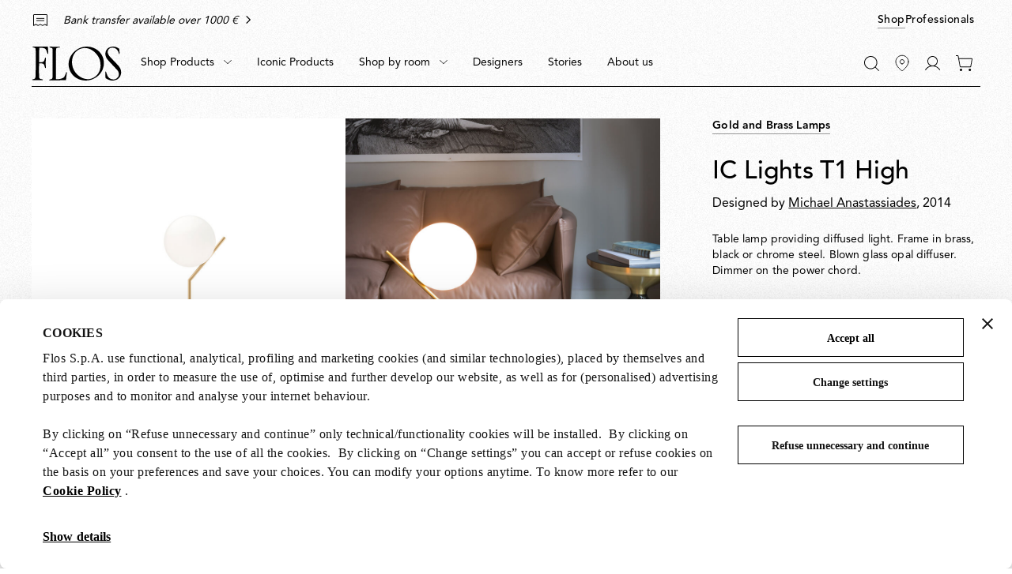

--- FILE ---
content_type: text/html;charset=UTF-8
request_url: https://flos.com/en/li/ic-lights-t1-high-brass-halogen/F3170059.html
body_size: 45910
content:
<!DOCTYPE html>
<html lang="en" dir="ltr" class="no-js">
<head>



    <script id="Cookiebot" src="https://consent.cookiebot.com/uc.js" data-cbid="85ecdf1f-3264-4af5-94e0-d8db5ba7f7b4" data-consentmode="disabled" async></script>


<script type="application/ld+json">
    {"@context":"https://schema.org","@type":"Organization","url":"https://flos.com","sameAs":["https://it.wikipedia.org/wiki/FLOS ","https://www.facebook.com/Flos/ ","https://twitter.com/flosworldwide ","https://www.instagram.com/flos/ "],"logo":"https://flos.com/on/demandware.static/Sites-FLOS-EU-Site/-/default/dw136145e9/images/logos/flos-logo.svg","name":"Flos"}
</script>


<script>
    var SiteSettings = {
        storefrontConfigurations: {
            isMiniCartFlyoutEnabled : false
        }
    }
</script>

<meta charset="UTF-8"/>

<meta http-equiv="x-ua-compatible" content="ie=edge"/>
<meta name="apple-mobile-web-app-capable" content="yes"/>
<meta name="viewport" content="width=device-width, initial-scale=1"/>
<meta name="applicable-device" content="pc,mobile" />


<link rel="apple-touch-icon" sizes="180x180" href="/on/demandware.static/Sites-FLOS-EU-Site/-/default/dwc3b565de/images/favicons/apple-touch-icon.png">
<link rel="icon" type="image/png" sizes="32x32" href="/on/demandware.static/Sites-FLOS-EU-Site/-/default/dw31842442/images/favicons/favicon-32x32.png">
<link rel="icon" type="image/png" sizes="16x16" href="/on/demandware.static/Sites-FLOS-EU-Site/-/default/dw9a6824ef/images/favicons/favicon-16x16.png">
<link rel="manifest" href="/on/demandware.static/Sites-FLOS-EU-Site/-/default/dwcf1b714e/images/favicons/site.webmanifest">
<meta name="msapplication-TileColor" content="#bc644a">
<meta name="theme-color" content="#ffffff">



<noscript>
  <style>
    .u-visible-with-nojs {
      opacity: 1!important;
      pointer-events: all!important;
    }

    .u-hidden-with-nojs {
      display: none!important;
    }

    .u-overflow-auto-nojs {
      overflow-x: auto!important;
    }

    .u-transform-none-nojs {
      transform: translate3d(0,0,0) scale(1) rotate(0) !important;
    }
  </style>
</noscript>



<link rel="preconnect" href="https://googletagmanager.com/">
<link rel="preconnect" href="https://google-analytics.com/">
<link rel="preconnect" href="https://fonts.gstatic.com">

<link rel="dns-prefetch" href="https://googletagmanager.com/">
<link rel="dns-prefetch" href="https://google-analytics.com/">
<link rel="modulepreload" href="/on/demandware.static/Sites-FLOS-EU-Site/-/en_LI/v1766414406769/js/main.js"/>


<link rel="preload" href="/on/demandware.static/Sites-FLOS-EU-Site/-/default/dwfee5e4ab/fonts/AvenirLTStdRoman.woff2" as="font" type="font/woff2" crossorigin>
<link rel="preload" href="/on/demandware.static/Sites-FLOS-EU-Site/-/default/dwadd64350/fonts/AvenirLTStdMedium.woff2" as="font" type="font/woff2" crossorigin>
<link rel="preload" href="/on/demandware.static/Sites-FLOS-EU-Site/-/default/dwa46325c6/fonts/AvenirLTStdHeavy.woff2" as="font" type="font/woff2" crossorigin>

<style>
    @font-face {
        font-family: 'Avenir';
        font-style: normal;
        font-weight: 400;
        font-display: swap;
        src: url('/on/demandware.static/Sites-FLOS-EU-Site/-/default/dwfee5e4ab/fonts/AvenirLTStdRoman.woff2') format('woff2');
    }

    @font-face {
        font-family: 'Avenir';
        font-style: normal;
        font-weight: 600;
        font-display: swap;
        src: url('/on/demandware.static/Sites-FLOS-EU-Site/-/default/dwadd64350/fonts/AvenirLTStdMedium.woff2') format('woff2');
    }

    @font-face {
        font-family: 'Avenir';
        font-style: normal;
        font-weight: 800;
        font-display: swap;
        src: url('/on/demandware.static/Sites-FLOS-EU-Site/-/default/dwa46325c6/fonts/AvenirLTStdHeavy.woff2') format('woff2');
    }

    @font-face {
        font-family: 'Cormorant';
        font-style: normal;
        font-weight: 400;
        font-display: swap;
        src: url('/on/demandware.static/Sites-FLOS-EU-Site/-/default/dwadc594e1/fonts/Cormorant.woff2') format('woff2');
    }

    :root, .t-default {
        --color-background-image: url('/on/demandware.static/Sites-FLOS-EU-Site/-/default/dw5c9dc6d4/images/grain/white.jpg');
    }
    .t-warm-red {
        --color-background-image: url('/on/demandware.static/Sites-FLOS-EU-Site/-/default/dw5408c8df/images/grain/warm-red.jpg');
    }
    .t-blue-sky {
        --color-background-image: url('/on/demandware.static/Sites-FLOS-EU-Site/-/default/dw91dd933f/images/grain/blue-sky.jpg');
    }
    .t-moss-green {
        --color-background-image: url('/on/demandware.static/Sites-FLOS-EU-Site/-/default/dwd0a892b6/images/grain/moss-green.jpg');

    }
    .t-black {
        --color-background-image: url('/on/demandware.static/Sites-FLOS-EU-Site/-/default/dw0b00d99a/images/grain/black.jpg');
    }
</style>

<link rel="stylesheet" href="/on/demandware.static/Sites-FLOS-EU-Site/-/en_LI/v1766414406769/css/main.css" />







<meta property="og:type" content="website">


<meta property="og:title" content="IC Lights T1 High Lamp | Flos Official Shop" />


    
    <meta property="og:description"
        content="Buy now online IC Lights T1 High lamp by Michael Anastassiades at Flos Official Shop. Discover all design lamps collections." />



    
    








    




<script>
if (window.location === window.parent.location) {
var trackData = {"language":"en","country":"LI","currency":"EUR","user_id":"8v5hjjsipeu","login_status":"no","user_logged_id":"","page_type":"ProductPage"};
window.dataLayer = window.dataLayer || [];
window.dataLayer.push(trackData);
}
</script>



<script js-hook-gtm>
if (window.location === window.parent.location) {
window.dataLayer = window.dataLayer || [];
var promoClickEvent = JSON.parse(localStorage.getItem('gtmPromoClick'));
var productClickEvent = JSON.parse(localStorage.getItem('gtmProductClick'));
var customEventAccount = JSON.parse(localStorage.getItem('gtmCustomEventAccount'));
var customEventNl = JSON.parse(localStorage.getItem('gtmCustomEventNl'));
gtmEvents = [{"event":"page_view","pageName":"ProductPage","pageCountry":{"countryCode":"LI","siteID":"FLOS-EU","isDefaultCountry":false,"isGlobalCountry":false,"currencyCode":"EUR","languageCodes":["en"],"redirectTarget":null,"firstLocale":"en_LI","displayName":"Liechtenstein","showNativeDropdown":false,"recommendedBulbsBehaviour":{},"bankTransferEnabled":true,"bankTransferThreshold":1000,"defaultLanguage":"en","globalLanguage":"en","hideFromCountrySelector":false},"pageLanguage":"en","internal":"false","pageCategoryPath":""}];
if (gtmEvents) {
for (var i = 0; i < gtmEvents.length; i++) {
if (gtmEvents[i].event === 'initial') {
if ('pageName' in gtmEvents[i]) {
gtmEvents[i].pageName = window.location.pathname + window.location.search;
}
} else if (gtmEvents[i].event === 'virtPath') {
gtmEvents[i].pagePath = '/404.html/page=' + document.location.pathname + document.location.search + '&from=' + document.referrer;
};
window.dataLayer.push(gtmEvents[i]);
}
}
if (promoClickEvent) {
window.dataLayer.push(promoClickEvent);
localStorage.removeItem('gtmPromoClick');
}
if (productClickEvent) {
window.dataLayer.push(productClickEvent);
localStorage.removeItem('gtmProductClick');
}
if (customEventAccount) {
window.dataLayer.push(customEventAccount);
localStorage.removeItem('gtmCustomEventAccount');
}
if (customEventNl) {
window.dataLayer.push(customEventNl);
localStorage.removeItem('gtmCustomEventNl');
}
}
</script>

<script>
if (window.location === window.parent.location) {
(function(w,d,s,l,i){w[l]=w[l]||[];w[l].push({'gtm.start':
new Date().getTime(),event:'gtm.js'});var f=d.getElementsByTagName(s)[0],
j=d.createElement(s),dl=l!='dataLayer'?'&l='+l:'';j.defer=true;j.src=
'https://www.googletagmanager.com/gtm.js?id='+i+dl;f.parentNode.insertBefore(j,f);
})(window,document,'script','dataLayer', 'GTM-NNC83GG');
}
</script>







    
    

    <link rel="alternate" hreflang="es-es" href="https://flos.com/es/es/ic-lights-table-1-high/M-ic-lights-table-1-high.html" />


    <link rel="alternate" hreflang="de-de" href="https://flos.com/de/de/ic-lights-table-1-high/M-ic-lights-table-1-high.html" />


    <link rel="alternate" hreflang="en-gb" href="https://flos.com/en/gb/ic-lights-table-1-high/M-ic-lights-table-1-high.html" />


    <link rel="alternate" hreflang="en-nl" href="https://flos.com/en/nl/ic-lights-table-1-high/M-ic-lights-table-1-high.html" />


    <link rel="alternate" hreflang="fr-lu" href="https://flos.com/fr/lu/ic-lights-table-1-high/M-ic-lights-table-1-high.html" />


    <link rel="alternate" hreflang="en-li" href="https://flos.com/en/li/ic-lights-table-1-high/M-ic-lights-table-1-high.html" />


    <link rel="alternate" hreflang="it-it" href="https://flos.com/it/it/ic-lights-table-1-high/M-ic-lights-table-1-high.html" />


    <link rel="alternate" hreflang="en-mt" href="https://flos.com/en/mt/ic-lights-table-1-high/M-ic-lights-table-1-high.html" />


    <link rel="alternate" hreflang="en-be" href="https://flos.com/en/be/ic-lights-table-1-high/M-ic-lights-table-1-high.html" />


    <link rel="alternate" hreflang="en-pt" href="https://flos.com/en/pt/ic-lights-table-1-high/M-ic-lights-table-1-high.html" />


    <link rel="alternate" hreflang="de-at" href="https://flos.com/de/at/ic-lights-table-1-high/M-ic-lights-table-1-high.html" />


    <link rel="alternate" hreflang="fr-fr" href="https://flos.com/fr/fr/ic-lights-table-1-high/M-ic-lights-table-1-high.html" />


    <link rel="alternate" hreflang="en-ch" href="https://flos.com/en/ch/ic-lights-table-1-high/M-ic-lights-table-1-high.html" />


    <link rel="alternate" hreflang="fr-ch" href="https://flos.com/fr/ch/ic-lights-table-1-high/M-ic-lights-table-1-high.html" />


    <link rel="alternate" hreflang="de-ch" href="https://flos.com/de/ch/ic-lights-table-1-high/M-ic-lights-table-1-high.html" />


    <link rel="alternate" hreflang="it-ch" href="https://flos.com/it/ch/ic-lights-table-1-high/M-ic-lights-table-1-high.html" />


    <link rel="alternate" hreflang="en-se" href="https://flos.com/en/se/ic-lights-table-1-high/M-ic-lights-table-1-high.html" />


    <link rel="alternate" hreflang="en-dk" href="https://flos.com/en/dk/ic-lights-table-1-high/M-ic-lights-table-1-high.html" />


    <link rel="alternate" hreflang="en-no" href="https://flos.com/en/no/ic-lights-table-1-high/M-ic-lights-table-1-high.html" />


    <link rel="alternate" hreflang="en-is" href="https://flos.com/en/is/ic-lights-table-1-high/M-ic-lights-table-1-high.html" />


    <link rel="alternate" hreflang="en-fi" href="https://flos.com/en/fi/ic-lights-table-1-high/M-ic-lights-table-1-high.html" />


    <link rel="alternate" hreflang="en-ie" href="https://flos.com/en/ie/ic-lights-table-1-high/M-ic-lights-table-1-high.html" />


    <link rel="alternate" hreflang="en-GR" href="https://flos.com/en/gr/ic-lights-table-1-high/M-ic-lights-table-1-high.html" />


    <link rel="alternate" hreflang="en-SK" href="https://flos.com/en/sk/ic-lights-table-1-high/M-ic-lights-table-1-high.html" />


    <link rel="alternate" hreflang="en-PL" href="https://flos.com/en/pl/ic-lights-table-1-high/M-ic-lights-table-1-high.html" />


    <link rel="alternate" hreflang="en-RO" href="https://flos.com/en/ro/ic-lights-table-1-high/M-ic-lights-table-1-high.html" />


    <link rel="alternate" hreflang="en-HU" href="https://flos.com/en/hu/ic-lights-table-1-high/M-ic-lights-table-1-high.html" />


    <link rel="alternate" hreflang="en-CZ" href="https://flos.com/en/cz/ic-lights-table-1-high/M-ic-lights-table-1-high.html" />


    <link rel="alternate" hreflang="en-HR" href="https://flos.com/en/hr/ic-lights-table-1-high/M-ic-lights-table-1-high.html" />


    <link rel="alternate" hreflang="en-LT" href="https://flos.com/en/lt/ic-lights-table-1-high/M-ic-lights-table-1-high.html" />


    <link rel="alternate" hreflang="en-SI" href="https://flos.com/en/si/ic-lights-table-1-high/M-ic-lights-table-1-high.html" />


    <link rel="alternate" hreflang="en-EE" href="https://flos.com/en/ee/ic-lights-table-1-high/M-ic-lights-table-1-high.html" />


    <link rel="alternate" hreflang="en-LV" href="https://flos.com/en/lv/ic-lights-table-1-high/M-ic-lights-table-1-high.html" />


    <link rel="alternate" hreflang="en-CY" href="https://flos.com/en/cy/ic-lights-table-1-high/M-ic-lights-table-1-high.html" />


    <link rel="alternate" hreflang="en-it" href="https://flos.com/en/it/ic-lights-table-1-high/M-ic-lights-table-1-high.html" />


    <link rel="alternate" hreflang="x-default" href="https://flos.com/en/it/ic-lights-table-1-high/M-ic-lights-table-1-high.html" />


    <link rel="alternate" hreflang="en-us" href="https://flos.com/en/us/ic-lights-table-1-high/M-ic-lights-table-1-high.html" />










    
    <title>
        IC Lights T1 High Lamp | Flos Official Shop
    </title>


<meta name="description" content="Buy now online IC Lights T1 High lamp by Michael Anastassiades at Flos Official Shop. Discover all design lamps collections."/>








    
        <meta name="robots" content="index, follow"/>
    





    <link rel="canonical" href="https://flos.com/en/li/ic-lights-table-1-high/M-ic-lights-table-1-high.html"/>

    
    
    











<script type="text/javascript">//<!--
/* <![CDATA[ (head-active_data.js) */
var dw = (window.dw || {});
dw.ac = {
    _analytics: null,
    _events: [],
    _category: "",
    _searchData: "",
    _anact: "",
    _anact_nohit_tag: "",
    _analytics_enabled: "true",
    _timeZone: "Etc/GMT+1",
    _capture: function(configs) {
        if (Object.prototype.toString.call(configs) === "[object Array]") {
            configs.forEach(captureObject);
            return;
        }
        dw.ac._events.push(configs);
    },
	capture: function() { 
		dw.ac._capture(arguments);
		// send to CQ as well:
		if (window.CQuotient) {
			window.CQuotient.trackEventsFromAC(arguments);
		}
	},
    EV_PRD_SEARCHHIT: "searchhit",
    EV_PRD_DETAIL: "detail",
    EV_PRD_RECOMMENDATION: "recommendation",
    EV_PRD_SETPRODUCT: "setproduct",
    applyContext: function(context) {
        if (typeof context === "object" && context.hasOwnProperty("category")) {
        	dw.ac._category = context.category;
        }
        if (typeof context === "object" && context.hasOwnProperty("searchData")) {
        	dw.ac._searchData = context.searchData;
        }
    },
    setDWAnalytics: function(analytics) {
        dw.ac._analytics = analytics;
    },
    eventsIsEmpty: function() {
        return 0 == dw.ac._events.length;
    }
};
/* ]]> */
// -->
</script>
<script type="text/javascript">//<!--
/* <![CDATA[ (head-cquotient.js) */
var CQuotient = window.CQuotient = {};
CQuotient.clientId = 'bfxx-FLOS-EU';
CQuotient.realm = 'BFXX';
CQuotient.siteId = 'FLOS-EU';
CQuotient.instanceType = 'prd';
CQuotient.locale = 'en_LI';
CQuotient.fbPixelId = '__UNKNOWN__';
CQuotient.activities = [];
CQuotient.cqcid='';
CQuotient.cquid='';
CQuotient.cqeid='';
CQuotient.cqlid='';
CQuotient.apiHost='api.cquotient.com';
/* Turn this on to test against Staging Einstein */
/* CQuotient.useTest= true; */
CQuotient.useTest = ('true' === 'false');
CQuotient.initFromCookies = function () {
	var ca = document.cookie.split(';');
	for(var i=0;i < ca.length;i++) {
	  var c = ca[i];
	  while (c.charAt(0)==' ') c = c.substring(1,c.length);
	  if (c.indexOf('cqcid=') == 0) {
		CQuotient.cqcid=c.substring('cqcid='.length,c.length);
	  } else if (c.indexOf('cquid=') == 0) {
		  var value = c.substring('cquid='.length,c.length);
		  if (value) {
		  	var split_value = value.split("|", 3);
		  	if (split_value.length > 0) {
			  CQuotient.cquid=split_value[0];
		  	}
		  	if (split_value.length > 1) {
			  CQuotient.cqeid=split_value[1];
		  	}
		  	if (split_value.length > 2) {
			  CQuotient.cqlid=split_value[2];
		  	}
		  }
	  }
	}
}
CQuotient.getCQCookieId = function () {
	if(window.CQuotient.cqcid == '')
		window.CQuotient.initFromCookies();
	return window.CQuotient.cqcid;
};
CQuotient.getCQUserId = function () {
	if(window.CQuotient.cquid == '')
		window.CQuotient.initFromCookies();
	return window.CQuotient.cquid;
};
CQuotient.getCQHashedEmail = function () {
	if(window.CQuotient.cqeid == '')
		window.CQuotient.initFromCookies();
	return window.CQuotient.cqeid;
};
CQuotient.getCQHashedLogin = function () {
	if(window.CQuotient.cqlid == '')
		window.CQuotient.initFromCookies();
	return window.CQuotient.cqlid;
};
CQuotient.trackEventsFromAC = function (/* Object or Array */ events) {
try {
	if (Object.prototype.toString.call(events) === "[object Array]") {
		events.forEach(_trackASingleCQEvent);
	} else {
		CQuotient._trackASingleCQEvent(events);
	}
} catch(err) {}
};
CQuotient._trackASingleCQEvent = function ( /* Object */ event) {
	if (event && event.id) {
		if (event.type === dw.ac.EV_PRD_DETAIL) {
			CQuotient.trackViewProduct( {id:'', alt_id: event.id, type: 'raw_sku'} );
		} // not handling the other dw.ac.* events currently
	}
};
CQuotient.trackViewProduct = function(/* Object */ cqParamData){
	var cq_params = {};
	cq_params.cookieId = CQuotient.getCQCookieId();
	cq_params.userId = CQuotient.getCQUserId();
	cq_params.emailId = CQuotient.getCQHashedEmail();
	cq_params.loginId = CQuotient.getCQHashedLogin();
	cq_params.product = cqParamData.product;
	cq_params.realm = cqParamData.realm;
	cq_params.siteId = cqParamData.siteId;
	cq_params.instanceType = cqParamData.instanceType;
	cq_params.locale = CQuotient.locale;
	
	if(CQuotient.sendActivity) {
		CQuotient.sendActivity(CQuotient.clientId, 'viewProduct', cq_params);
	} else {
		CQuotient.activities.push({activityType: 'viewProduct', parameters: cq_params});
	}
};
/* ]]> */
// -->
</script>

</head>
<body class=" t-default t-default" data-currency-code="EUR"  data-user-email="" data-mid="510005958" data-action="Product-Show" data-querystring="pid=F3170059">







<noscript>
<iframe src="https://www.googletagmanager.com/ns.html?id=GTM-NNC83GG"
height="0" width="0" style="display:none;visibility:hidden">
</iframe>
</noscript>


<div class="page" js-hook-page>














































































































<a class="c-button c-button--underline button--small u-sr-only"
href="#content" js-hook-skip-link 

>



<span js-hook-button-label class="button__label" data-english-label="null">
Go to the main content
</span>




<span class="button__focus-helper"></span>
</a>





<a class="c-button c-button--underline button--small u-sr-only"
href="#menu" js-hook-skip-link 

>



<span js-hook-button-label class="button__label" data-english-label="null">
Go to the main menu
</span>




<span class="button__focus-helper"></span>
</a>





<a class="c-button c-button--underline button--small u-sr-only"
href="#search" js-hook-skip-link 

>



<span js-hook-button-label class="button__label" data-english-label="null">
Go to the search bar
</span>




<span class="button__focus-helper"></span>
</a>





<a class="c-button c-button--underline button--small u-sr-only"
href="#footer" js-hook-skip-link 

>



<span js-hook-button-label class="button__label" data-english-label="null">
Go to the footer
</span>




<span class="button__focus-helper"></span>
</a>


<input type="hidden" id="csrf_token" name="csrf_token" value="q3bFs5XbvCnZKwGkSWQaHOQ9geTRi_QoVpGGGPSncyhWt55Le7avY3ztUGKGDd0F9ADSMlRpsyyg-VBhFbCwynBC1K7B2GVp50vlMji_yAVPq0m3ZcRsvPCAytHc6eyZhGbwSsM6A1CARE1L_93lg-HZ5F9oBiUc1hqYX8z3DxmJr6Y5oB0=" js-hook-csrf-token />














































































































<!--no large logo option at B&B-->


<header class="c-header " js-hook-header>
    <div class="header-top__wrapper">
        <div class="o-container">
            <div class="header__top u-flex u-flex-middle">
                












































































































<div class="header__top-left">
    
        <div class="header__usps">
            


<ul class="c-icon-list icon-list--carousel" js-hook-icon-list-carousel>


<li class="icon-list__item" js-hook-icon-list-item>

<a class="icon-list__url u-flex" href="shipping.html" target="_blank">


<div class="icon-list__item-icon">




    <svg focusable="false" class="c-icon  icon--truck" viewBox="0 0 22 15" width=22 height=15 >
        <path fill="currentColor" d="M22,8.4l-1.7-4.4H16V0H0v12.8h2.7C2.9,14,4,15,5.4,15s2.5-1,2.7-2.2h5.9c0.2,1.3,1.4,2.2,2.7,2.2s2.5-1,2.7-2.2H22V8.4z M2.7,11.8H1V1h14v3v6.2c-0.6,0.4-0.9,1-1.1,1.7H8.1c-0.2-1.3-1.4-2.2-2.7-2.2S2.9,10.5,2.7,11.8z M5.4,14c-1,0-1.8-0.8-1.8-1.7 c0-0.9,0.8-1.7,1.8-1.7s1.8,0.8,1.8,1.7C7.1,13.2,6.3,14,5.4,14z M16.6,14c-1,0-1.8-0.8-1.8-1.7c0-0.9,0.8-1.7,1.8-1.7 s1.8,0.8,1.8,1.7C18.4,13.2,17.6,14,16.6,14z M21,11.8h-1.7c-0.2-1.3-1.4-2.2-2.7-2.2c-0.2,0-0.4,0-0.6,0.1V4.9h3.7L21,8.4V11.8z"/>
    </svg>
    



</div>

<div class="icon-list__item-label">
<p class="icon-list__item-label-text u-margin-bottom-0">Free shipping on orders over &euro;200</p>
</div>

<div class="u-margin-left-8 icon-list__item-arrow-wrapper">




    <svg focusable="false" class="c-icon  icon--chevron-right-corporate" viewBox="0 0 11 18" width=10px height=10px >
        <path fill="none" d="M2 1.5L9.5 9L2 16.5" stroke="currentColor" stroke-width="2" stroke-linecap="square"/>
    </svg>
    



</div>


</a>

</li>

<li class="icon-list__item" js-hook-icon-list-item>

<a class="icon-list__url u-flex" href="payments.html" target="_blank">


<div class="icon-list__item-icon">




    <svg focusable="false" class="c-icon  icon--receipt" viewBox="0 0 19 16" width=22 height=15 >
        <g><rect fill="currentColor" x="4.1" y="5.2" width="10.8" height="1"/><rect fill="currentColor" x="4.1" y="8.1" width="10.8" height="1"/><path fill="currentColor" d="M18.6,0.4C18.4,0.1,18.1,0,17.8,0H1.2C0.9,0,0.6,0.1,0.4,0.4C0.1,0.6,0,0.9,0,1.2V16l3.5-1.7l3,1.5l3-1.5l3,1.5l3-1.5 L19,16V1.2C19,0.9,18.9,0.6,18.6,0.4z M18,14.4l-2.5-1.2l-3,1.5l-3-1.5l-3,1.5l-3-1.5L1,14.4V1.2c0-0.1,0-0.1,0.1-0.2 C1.1,1,1.2,1,1.2,1h16.5c0.1,0,0.1,0,0.2,0.1S18,1.2,18,1.2V14.4z"/></g>
    </svg>
    



</div>

<div class="icon-list__item-label">
<p class="icon-list__item-label-text u-margin-bottom-0">Bank transfer available over 1000 &euro;</p>
</div>

<div class="u-margin-left-8 icon-list__item-arrow-wrapper">




    <svg focusable="false" class="c-icon  icon--chevron-right-corporate" viewBox="0 0 11 18" width=10px height=10px >
        <path fill="none" d="M2 1.5L9.5 9L2 16.5" stroke="currentColor" stroke-width="2" stroke-linecap="square"/>
    </svg>
    



</div>


</a>

</li>

</ul>

        </div>
    
</div>

    <div class="header__top-right">
        
            


<a class="c-button button--small  header__switch-button header__switch-button--shop c-button--underline u-visible-up--md"
href="https://flos.com/" 

>



<span js-hook-button-label class="button__label" data-english-label="null">
Shop
</span>




<span class="button__focus-helper"></span>
</a>

        
        


<a class="c-button button--small header__switch-button header__switch-button--professionals c-button--underline u-margin-right-8 u-visible-up--md"
href="https://professional.flos.com/en/global/" js-hook-click-professional 

>



<span js-hook-button-label class="button__label" data-english-label="null">
Professionals
</span>




<span class="button__focus-helper"></span>
</a>

    </div>



            </div>
        </div>
    </div>

    <div class="header__bottom-wrapper">
        <div class="o-container">
            <div class="header__bottom">
                <div class="header__bottom-left">
                    <a class="header__logo" js-hook-click-header-logo href="/en/li/"
                        aria-label="Commerce Cloud Storefront Reference Architecture Home">

                        

<span class="c-logo">




    <svg focusable="false" class="c-icon  icon--logo-flos logo__item" viewBox="0 0 1364 522" width=64 height=24 >
        <path d="M1363.75 400.717C1364.31 404.157 1363.37 407.911 1363 411.352C1360 429.182 1356.37 446.761 1346.36 461.901C1340.3 472.161 1332.92 481.232 1323.86 489.74C1317.98 495.621 1311.35 500.376 1304.35 504.129C1289.59 511.887 1273.27 516.829 1256.45 519.832C1242.26 521.896 1227.5 522.084 1213.31 520.395C1202.87 518.894 1192.86 516.579 1183.05 513.576C1164.67 507.695 1147.47 499.375 1130.96 489.115C1127.53 486.863 1124.52 483.609 1123.96 479.48L1123.71 468.157L1122.21 424.427L1120.9 388.83C1121.27 386.953 1122.02 384.826 1123.9 384.076C1125.77 383.7 1127.9 383.137 1129.4 384.263C1132.4 385.577 1133.03 388.83 1133.97 391.27C1140.03 410.601 1145.16 430.12 1154.22 448.075C1164.23 467.969 1182.42 487.488 1203.06 495.996C1215.75 502.252 1229.94 505.255 1244.89 505.818C1260.02 505.255 1274.77 502.19 1287.28 494.808C1302.97 485.736 1318.73 470.722 1324.36 453.518C1327.54 444.071 1330.61 434.187 1330.05 423.238C1328.73 407.911 1326.23 393.147 1318.67 380.635C1314.29 373.065 1309.22 366.246 1303.35 359.614L1266.27 319.638C1265.71 317.574 1263.27 317.011 1261.71 315.259L1192.61 240.812C1176.55 223.733 1160.98 205.59 1146.97 187.198C1141.47 178.877 1136.15 170.556 1132.59 161.423C1128.4 151.601 1125.4 141.528 1124.09 130.768C1122.4 120.946 1122.4 110.311 1122.77 100.113C1124.65 82.8465 1129.78 66.5808 1138.84 52.1918C1143.97 42.9329 1152.66 34.7375 1160.6 27.1676C1165.17 23.3514 1170.23 20.5362 1175.17 17.3456C1186.55 11.0896 1198.62 6.33497 1211.69 3.89511C1230.07 -0.484133 1250.7 -0.859496 1269.4 3.14438C1283.4 5.9596 1296.47 10.9019 1308.97 17.1579C1316.92 21.3495 1325.04 25.8539 1331.67 32.2976C1334.3 34.5498 1334.86 37.6152 1335.49 40.6181L1337.17 56.8839C1338.3 74.526 1340.8 91.1671 1341.74 108.809C1341.55 111.437 1339.86 114.314 1337.17 115.253C1335.49 115.253 1333.92 114.878 1332.98 113.564C1330.17 109.56 1329.8 104.492 1328.04 99.9255C1323.86 85.7243 1318.98 72.0861 1310.23 59.9494V59.3863C1306.04 54.0687 1301.72 48.188 1296.41 43.3083C1286.4 33.0483 1274.65 26.4795 1262.52 21.3495C1243.95 14.5304 1219 14.9058 1200.62 21.9125C1186.99 27.0425 1173.36 37.8029 1166.35 51.4411C1159.35 63.2025 1157.66 78.5298 1158.98 92.9188C1158.04 93.6695 1159.73 93.8572 1159.54 94.7956C1160.85 107.683 1166.35 118.881 1172.61 129.829C1177.92 138.338 1184.36 146.283 1190.99 154.291L1218.81 184.007L1256.45 223.608L1287.9 256.765C1316.29 286.481 1346.18 316.26 1357.93 353.734C1362.12 368.31 1364.75 384.451 1363.81 400.341L1363.75 400.717Z" fill="currentColor"/><path d="M517.556 513.575C516.43 516.954 512.804 517.204 509.802 517.329L473.1 517.141L419.703 517.517L345.798 518.518L282.022 518.893C276.145 518.705 270.08 519.831 264.39 518.518C262.702 518.142 261.389 516.453 260.576 514.702C260.013 512.825 259.825 510.698 261.138 509.196C263.014 506.569 266.266 506.193 269.079 505.192C280.271 503.691 291.401 502.377 300.53 495.746C307.157 489.677 310.534 481.544 311.346 472.661L311.159 331.149L310.971 221.105L312.097 45.4974C311.159 36.9892 309.846 28.2307 301.655 23.1633C291.838 15.2181 277.833 16.7195 266.266 12.9659C264.577 11.6521 264.015 9.77532 264.015 7.83595C264.015 6.14681 264.39 4.20744 265.89 3.26903C267.954 2.14294 270.455 1.57989 272.893 1.39221L408.824 1.95526C409.762 2.70598 410.324 1.39221 411.262 1.76757C415.827 2.14294 422.267 0.453804 424.893 5.58377C425.456 7.2729 426.018 9.58764 425.08 11.2768C423.392 14.092 420.328 14.092 417.515 14.4674C403.884 14.4674 390.254 15.5935 378.686 21.4741C374.685 23.1633 370.933 26.7918 368.057 30.5454C366.369 34.3616 364.868 38.1153 365.056 42.6822L364.306 101.99L362.805 232.866C362.43 254.262 362.805 276.408 362.617 297.867V414.354L362.993 482.733C364.118 488.801 360.742 497.497 367.557 500.751C373.622 502.44 380.625 501.877 387.065 501.689C405.26 500.563 422.829 498.498 439.711 494.119C454.092 490.491 468.098 485.799 480.603 477.04C498.423 462.651 503.112 442.006 511.053 423.238L520.682 395.023C521.62 393.334 523.12 392.02 525.059 392.02C527.31 392.208 529.623 393.334 530.749 395.399L531.499 398.214L529.998 412.415L517.556 513.575Z" fill="currentColor"/><path d="M243.997 112.054C242.309 113.368 239.433 113.368 237.557 112.617C235.119 111.679 234.368 108.801 233.556 106.736C228.241 89.9077 222.926 73.204 215.736 57.3136C210.984 47.4916 204.544 36.2933 194.164 30.6003C170.53 17.5251 140.58 18.2759 112.381 17.5251C110.88 17.9005 108.567 17.5251 107.817 19.2143L107.442 23.0305L106.316 88.4062L106.129 111.679L104.628 228.542L104.815 239.74C105.003 240.866 106.504 241.242 107.442 241.429C126.387 241.805 145.895 241.242 163.089 236.299C176.345 231.357 183.16 217.907 187.349 205.832C190.788 195.009 193.602 183.874 196.978 173.238C198.104 171.362 200.167 170.048 202.48 170.423C204.356 170.986 206.482 171.925 207.42 173.864L208.17 176.679L206.67 238.239L206.482 262.888L207.983 325.198C207.795 327.638 206.107 329.952 203.793 330.703C201.918 331.266 199.604 330.703 198.291 329.389C196.791 328.076 196.228 326.574 195.665 324.823C191.288 312.498 189.6 299.235 184.473 287.349C180.847 278.465 176.345 268.018 166.466 263.889C158.337 259.697 148.271 259.697 138.642 258.759C127.637 258.196 116.883 257.069 105.878 258.008C104.941 258.196 104.565 259.134 104.565 260.072L103.252 339.462V343.09L103.815 408.841L104.753 463.582C105.316 468.899 104.941 474.592 107.191 479.285C108.88 487.042 115.882 494.236 123.636 496.739C134.64 501.493 147.27 501.681 159.213 504.121C160.901 504.496 162.214 505.998 162.839 507.562C163.214 509.251 163.777 511.753 162.464 513.067C161.151 515.319 158.838 515.319 156.774 515.695L78.8674 515.319L13.028 515.507C8.46366 515.319 3.02394 516.07 0.522917 511.691C-0.227389 509.814 -0.227389 507.499 0.89807 505.81C1.27322 504.309 2.77384 503.933 4.08687 503.558C16.0292 501.681 28.1592 499.742 38.1633 493.11C44.6034 487.417 47.0419 479.472 48.7926 471.715C50.4808 457.326 50.856 442.561 51.4187 427.797L51.7938 408.091L53.2945 282.532L53.482 256.006L53.8572 211.901L53.6696 163.041L53.2945 148.652L52.7317 85.9664L51.9814 43.6754C50.856 35.3549 49.3553 26.4087 41.5397 21.1536C32.2859 14.8976 21.0938 13.5838 10.0893 11.5193C8.40113 10.7686 6.90052 9.07946 6.52537 7.32776C6.15021 5.82631 6.71294 4.13718 7.27567 2.76085C8.58871 0.508666 11.0897 0.508665 13.3406 0.133302C35.6623 0.696347 57.6712 -0.242063 80.368 0.320982L122.01 0.508662L211.359 0.320982L234.431 0.133302C236.682 0.508665 238.433 2.01012 239.37 3.94949L239.933 6.20167L242.184 51.8709L245.936 105.298C246.061 107.863 246.061 110.302 243.997 112.054Z" fill="currentColor"/><path d="M1065.18 126.013C1133.77 244.878 1100.38 407.473 958.509 486.237C830.082 557.556 662.076 518.143 592.985 398.402C512.14 258.329 578.667 106.62 699.716 36.6768C828.143 -37.52 995.399 5.14633 1065.18 126.013ZM643.631 368.623C697.403 464.966 831.52 545.732 950.756 472.349C1074.74 396.087 1062.3 231.49 1014.16 154.604C937.938 32.9232 813.137 -12.3706 707.282 50.2525C608.241 108.809 580.23 254.951 643.631 368.623Z" fill="currentColor"/>
    </svg>
    



</span>


                    </a>

                    <div class="c-main-nav" id="menu">
                        <div class="c-navigation">
    










































































































<nav
    class="c-mega-menu c-desktop-navigation u-visible-up--md"
    id="modal-mega-menu"
    data-modal-auto-focus="false"
    data-modal-close-all-others="true"
    data-modal-no-body-class="true"
    js-hook-modal
    js-hook-mega-menu>
    <ul class="mega-menu__nav" role="menu">
        
            
                <li class="mega-menu__item" role="menuitem" js-hook-mega-menu-item>
                    
                        


<a class="c-button button--icon mega-menu__link has-children"
href="/en/li/shop-products/" js-hook-mega-menu-link aria-expanded=false aria-haspopup=true aria-controls=desktop-0

>



<span js-hook-button-label class="button__label" data-english-label="Shop Products">
Shop Products
</span>




<span class="button__icon">




    <svg focusable="false" class="c-icon  icon--chevron-down" viewBox="0 0 16 8" width=10 height=5 >
        <polygon fill="currentColor" points="15.3,0 8,6.7 0.7,0 0,0.6 8,8 16,0.6 "/>
    </svg>
    



</span>



<span class="button__focus-helper"></span>
</a>


                        <div
                            id="desktop-0"
                            role="menu"
                            class="c-flyout-menu mega-menu__flyout"
                            aria-labelledby="menu-item-0"
                            js-hook-flyout-menu
                        >
                            

                            <div class="o-container">
    <div class="o-grid">
        <div class="o-col-18 u-margin-top-80 u-margin-bottom-8">
            <div class="u-h2 u-margin-bottom-48 u-text--transform-none">
                Shop Products
            </div>
            <div class="flyout-menu__items">
                
                    
                        <div class="flyout-menu__item" js-hook-mega-menu-category-item>
                            
                            












































































































<a href="/en/li/shop-products/table/" class="navigation__item" role="menuitem"
    js-hook-mega-menu-category-item
     aria-label="Shop Products: Table"
>
    <div class="navigation__item-content">
        <div class="u-flex u-flex-between flyout-menu__category-button">
    <span class="flyout-menu__category-name" js-hook-category-name data-english-label="Table">
        Table
    </span>
</div>


        <div class="navigation__item-image-wrapper">
    
        
        


<figure
class="c-image  navigation__item-image u-aspect-ratio"
js-hook-image 
>

<img
class="image__default u-hidden-with-nojs"
src="https://flos.com/dw/image/v2/BFXX_PRD/on/demandware.static/-/Sites-FLOS-storefront-EU/default/dw9ed77ba4/oH3fCDNw.jpeg?sw=20&amp;bgcolor=FFFFFF"
alt=""
  data-src="https://flos.com/dw/image/v2/BFXX_PRD/on/demandware.static/-/Sites-FLOS-storefront-EU/default/dw9ed77ba4/oH3fCDNw.jpeg?sw=100&bgcolor=FFFFFF" data-srcset="https://flos.com/dw/image/v2/BFXX_PRD/on/demandware.static/-/Sites-FLOS-storefront-EU/default/dw9ed77ba4/oH3fCDNw.jpeg?sw=100&bgcolor=FFFFFF 64w" sizes="(min-width: 320px) 64px"
/>

<img
class="image__ghost u-hidden-with-nojs "
aria-hidden="true"
src="https://flos.com/dw/image/v2/BFXX_PRD/on/demandware.static/-/Sites-FLOS-storefront-EU/default/dw9ed77ba4/oH3fCDNw.jpeg?sw=20&amp;bgcolor=FFFFFF"
alt=""

js-hook-shadow-image
/>

<noscript>
<img
class="image__no-js"
src="https://flos.com/dw/image/v2/BFXX_PRD/on/demandware.static/-/Sites-FLOS-storefront-EU/default/dw9ed77ba4/oH3fCDNw.jpeg?sw=100&amp;bgcolor=FFFFFF"
alt=""
srcset="https://flos.com/dw/image/v2/BFXX_PRD/on/demandware.static/-/Sites-FLOS-storefront-EU/default/dw9ed77ba4/oH3fCDNw.jpeg?sw=100&bgcolor=FFFFFF 64w"



/>
</noscript>


</figure>

    
</div>

    </div>
</a>

                        </div>
                    
                        <div class="flyout-menu__item" js-hook-mega-menu-category-item>
                            
                            












































































































<a href="/en/li/shop-products/floor/" class="navigation__item" role="menuitem"
    js-hook-mega-menu-category-item
     aria-label="Shop Products: Floor"
>
    <div class="navigation__item-content">
        <div class="u-flex u-flex-between flyout-menu__category-button">
    <span class="flyout-menu__category-name" js-hook-category-name data-english-label="Floor">
        Floor
    </span>
</div>


        <div class="navigation__item-image-wrapper">
    
        
        


<figure
class="c-image  navigation__item-image u-aspect-ratio"
js-hook-image 
>

<img
class="image__default u-hidden-with-nojs"
src="https://flos.com/dw/image/v2/BFXX_PRD/on/demandware.static/-/Sites-FLOS-storefront-EU/default/dw5a5ce7c1/HzLhtxfA.jpeg?sw=20&amp;bgcolor=FFFFFF"
alt=""
  data-src="https://flos.com/dw/image/v2/BFXX_PRD/on/demandware.static/-/Sites-FLOS-storefront-EU/default/dw5a5ce7c1/HzLhtxfA.jpeg?sw=100&bgcolor=FFFFFF" data-srcset="https://flos.com/dw/image/v2/BFXX_PRD/on/demandware.static/-/Sites-FLOS-storefront-EU/default/dw5a5ce7c1/HzLhtxfA.jpeg?sw=100&bgcolor=FFFFFF 64w" sizes="(min-width: 320px) 64px"
/>

<img
class="image__ghost u-hidden-with-nojs "
aria-hidden="true"
src="https://flos.com/dw/image/v2/BFXX_PRD/on/demandware.static/-/Sites-FLOS-storefront-EU/default/dw5a5ce7c1/HzLhtxfA.jpeg?sw=20&amp;bgcolor=FFFFFF"
alt=""

js-hook-shadow-image
/>

<noscript>
<img
class="image__no-js"
src="https://flos.com/dw/image/v2/BFXX_PRD/on/demandware.static/-/Sites-FLOS-storefront-EU/default/dw5a5ce7c1/HzLhtxfA.jpeg?sw=100&amp;bgcolor=FFFFFF"
alt=""
srcset="https://flos.com/dw/image/v2/BFXX_PRD/on/demandware.static/-/Sites-FLOS-storefront-EU/default/dw5a5ce7c1/HzLhtxfA.jpeg?sw=100&bgcolor=FFFFFF 64w"



/>
</noscript>


</figure>

    
</div>

    </div>
</a>

                        </div>
                    
                        <div class="flyout-menu__item" js-hook-mega-menu-category-item>
                            
                            












































































































<a href="/en/li/shop-products/pendant/" class="navigation__item" role="menuitem"
    js-hook-mega-menu-category-item
     aria-label="Shop Products: Pendant"
>
    <div class="navigation__item-content">
        <div class="u-flex u-flex-between flyout-menu__category-button">
    <span class="flyout-menu__category-name" js-hook-category-name data-english-label="Pendant">
        Pendant
    </span>
</div>


        <div class="navigation__item-image-wrapper">
    
        
        


<figure
class="c-image  navigation__item-image u-aspect-ratio"
js-hook-image 
>

<img
class="image__default u-hidden-with-nojs"
src="https://flos.com/dw/image/v2/BFXX_PRD/on/demandware.static/-/Sites-FLOS-storefront-EU/default/dwba34431e/Pvy-a6Pg.jpeg?sw=20&amp;bgcolor=FFFFFF"
alt=""
  data-src="https://flos.com/dw/image/v2/BFXX_PRD/on/demandware.static/-/Sites-FLOS-storefront-EU/default/dwba34431e/Pvy-a6Pg.jpeg?sw=100&bgcolor=FFFFFF" data-srcset="https://flos.com/dw/image/v2/BFXX_PRD/on/demandware.static/-/Sites-FLOS-storefront-EU/default/dwba34431e/Pvy-a6Pg.jpeg?sw=100&bgcolor=FFFFFF 64w" sizes="(min-width: 320px) 64px"
/>

<img
class="image__ghost u-hidden-with-nojs "
aria-hidden="true"
src="https://flos.com/dw/image/v2/BFXX_PRD/on/demandware.static/-/Sites-FLOS-storefront-EU/default/dwba34431e/Pvy-a6Pg.jpeg?sw=20&amp;bgcolor=FFFFFF"
alt=""

js-hook-shadow-image
/>

<noscript>
<img
class="image__no-js"
src="https://flos.com/dw/image/v2/BFXX_PRD/on/demandware.static/-/Sites-FLOS-storefront-EU/default/dwba34431e/Pvy-a6Pg.jpeg?sw=100&amp;bgcolor=FFFFFF"
alt=""
srcset="https://flos.com/dw/image/v2/BFXX_PRD/on/demandware.static/-/Sites-FLOS-storefront-EU/default/dwba34431e/Pvy-a6Pg.jpeg?sw=100&bgcolor=FFFFFF 64w"



/>
</noscript>


</figure>

    
</div>

    </div>
</a>

                        </div>
                    
                        <div class="flyout-menu__item" js-hook-mega-menu-category-item>
                            
                            












































































































<a href="/en/li/shop-products/wall/" class="navigation__item" role="menuitem"
    js-hook-mega-menu-category-item
     aria-label="Shop Products: Wall"
>
    <div class="navigation__item-content">
        <div class="u-flex u-flex-between flyout-menu__category-button">
    <span class="flyout-menu__category-name" js-hook-category-name data-english-label="Wall">
        Wall
    </span>
</div>


        <div class="navigation__item-image-wrapper">
    
        
        


<figure
class="c-image  navigation__item-image u-aspect-ratio"
js-hook-image 
>

<img
class="image__default u-hidden-with-nojs"
src="https://flos.com/dw/image/v2/BFXX_PRD/on/demandware.static/-/Sites-FLOS-storefront-EU/default/dw7cbbee8f/thumbnail_wall_ic.jpg?sw=20&amp;bgcolor=FFFFFF"
alt=""
  data-src="https://flos.com/dw/image/v2/BFXX_PRD/on/demandware.static/-/Sites-FLOS-storefront-EU/default/dw7cbbee8f/thumbnail_wall_ic.jpg?sw=100&bgcolor=FFFFFF" data-srcset="https://flos.com/dw/image/v2/BFXX_PRD/on/demandware.static/-/Sites-FLOS-storefront-EU/default/dw7cbbee8f/thumbnail_wall_ic.jpg?sw=100&bgcolor=FFFFFF 64w" sizes="(min-width: 320px) 64px"
/>

<img
class="image__ghost u-hidden-with-nojs "
aria-hidden="true"
src="https://flos.com/dw/image/v2/BFXX_PRD/on/demandware.static/-/Sites-FLOS-storefront-EU/default/dw7cbbee8f/thumbnail_wall_ic.jpg?sw=20&amp;bgcolor=FFFFFF"
alt=""

js-hook-shadow-image
/>

<noscript>
<img
class="image__no-js"
src="https://flos.com/dw/image/v2/BFXX_PRD/on/demandware.static/-/Sites-FLOS-storefront-EU/default/dw7cbbee8f/thumbnail_wall_ic.jpg?sw=100&amp;bgcolor=FFFFFF"
alt=""
srcset="https://flos.com/dw/image/v2/BFXX_PRD/on/demandware.static/-/Sites-FLOS-storefront-EU/default/dw7cbbee8f/thumbnail_wall_ic.jpg?sw=100&bgcolor=FFFFFF 64w"



/>
</noscript>


</figure>

    
</div>

    </div>
</a>

                        </div>
                    
                        <div class="flyout-menu__item" js-hook-mega-menu-category-item>
                            
                            












































































































<a href="/en/li/shop-products/ceiling/" class="navigation__item" role="menuitem"
    js-hook-mega-menu-category-item
     aria-label="Shop Products: Ceiling"
>
    <div class="navigation__item-content">
        <div class="u-flex u-flex-between flyout-menu__category-button">
    <span class="flyout-menu__category-name" js-hook-category-name data-english-label="Ceiling">
        Ceiling
    </span>
</div>


        <div class="navigation__item-image-wrapper">
    
        
        


<figure
class="c-image  navigation__item-image u-aspect-ratio"
js-hook-image 
>

<img
class="image__default u-hidden-with-nojs"
src="https://flos.com/dw/image/v2/BFXX_PRD/on/demandware.static/-/Sites-FLOS-storefront-EU/default/dwb827a46b/thumbnail_ceiling.jpg?sw=20&amp;bgcolor=FFFFFF"
alt=""
  data-src="https://flos.com/dw/image/v2/BFXX_PRD/on/demandware.static/-/Sites-FLOS-storefront-EU/default/dwb827a46b/thumbnail_ceiling.jpg?sw=100&bgcolor=FFFFFF" data-srcset="https://flos.com/dw/image/v2/BFXX_PRD/on/demandware.static/-/Sites-FLOS-storefront-EU/default/dwb827a46b/thumbnail_ceiling.jpg?sw=100&bgcolor=FFFFFF 64w" sizes="(min-width: 320px) 64px"
/>

<img
class="image__ghost u-hidden-with-nojs "
aria-hidden="true"
src="https://flos.com/dw/image/v2/BFXX_PRD/on/demandware.static/-/Sites-FLOS-storefront-EU/default/dwb827a46b/thumbnail_ceiling.jpg?sw=20&amp;bgcolor=FFFFFF"
alt=""

js-hook-shadow-image
/>

<noscript>
<img
class="image__no-js"
src="https://flos.com/dw/image/v2/BFXX_PRD/on/demandware.static/-/Sites-FLOS-storefront-EU/default/dwb827a46b/thumbnail_ceiling.jpg?sw=100&amp;bgcolor=FFFFFF"
alt=""
srcset="https://flos.com/dw/image/v2/BFXX_PRD/on/demandware.static/-/Sites-FLOS-storefront-EU/default/dwb827a46b/thumbnail_ceiling.jpg?sw=100&bgcolor=FFFFFF 64w"



/>
</noscript>


</figure>

    
</div>

    </div>
</a>

                        </div>
                    
                        <div class="flyout-menu__item" js-hook-mega-menu-category-item>
                            
                            












































































































<a href="/en/li/shop-products/portable/" class="navigation__item" role="menuitem"
    js-hook-mega-menu-category-item
     aria-label="Shop Products: Portable"
>
    <div class="navigation__item-content">
        <div class="u-flex u-flex-between flyout-menu__category-button">
    <span class="flyout-menu__category-name" js-hook-category-name data-english-label="Portable">
        Portable
    </span>
</div>


        <div class="navigation__item-image-wrapper">
    
        
        


<figure
class="c-image  navigation__item-image u-aspect-ratio"
js-hook-image 
>

<img
class="image__default u-hidden-with-nojs"
src="https://flos.com/dw/image/v2/BFXX_PRD/on/demandware.static/-/Sites-FLOS-storefront-EU/default/dwa35664f8/thumbnail_bellhop_portable.jpg?sw=20&amp;bgcolor=FFFFFF"
alt=""
  data-src="https://flos.com/dw/image/v2/BFXX_PRD/on/demandware.static/-/Sites-FLOS-storefront-EU/default/dwa35664f8/thumbnail_bellhop_portable.jpg?sw=100&bgcolor=FFFFFF" data-srcset="https://flos.com/dw/image/v2/BFXX_PRD/on/demandware.static/-/Sites-FLOS-storefront-EU/default/dwa35664f8/thumbnail_bellhop_portable.jpg?sw=100&bgcolor=FFFFFF 64w" sizes="(min-width: 320px) 64px"
/>

<img
class="image__ghost u-hidden-with-nojs "
aria-hidden="true"
src="https://flos.com/dw/image/v2/BFXX_PRD/on/demandware.static/-/Sites-FLOS-storefront-EU/default/dwa35664f8/thumbnail_bellhop_portable.jpg?sw=20&amp;bgcolor=FFFFFF"
alt=""

js-hook-shadow-image
/>

<noscript>
<img
class="image__no-js"
src="https://flos.com/dw/image/v2/BFXX_PRD/on/demandware.static/-/Sites-FLOS-storefront-EU/default/dwa35664f8/thumbnail_bellhop_portable.jpg?sw=100&amp;bgcolor=FFFFFF"
alt=""
srcset="https://flos.com/dw/image/v2/BFXX_PRD/on/demandware.static/-/Sites-FLOS-storefront-EU/default/dwa35664f8/thumbnail_bellhop_portable.jpg?sw=100&bgcolor=FFFFFF 64w"



/>
</noscript>


</figure>

    
</div>

    </div>
</a>

                        </div>
                    
                        <div class="flyout-menu__item" js-hook-mega-menu-category-item>
                            
                            












































































































<a href="/en/li/shop-products/outdoor/" class="navigation__item" role="menuitem"
    js-hook-mega-menu-category-item
     aria-label="Shop Products: Outdoor"
>
    <div class="navigation__item-content">
        <div class="u-flex u-flex-between flyout-menu__category-button">
    <span class="flyout-menu__category-name" js-hook-category-name data-english-label="Outdoor">
        Outdoor
    </span>
</div>


        <div class="navigation__item-image-wrapper">
    
        
        


<figure
class="c-image  navigation__item-image u-aspect-ratio"
js-hook-image 
>

<img
class="image__default u-hidden-with-nojs"
src="https://flos.com/dw/image/v2/BFXX_PRD/on/demandware.static/-/Sites-FLOS-storefront-EU/default/dw8b916f63/thumbnail_mayday.jpg?sw=20&amp;bgcolor=FFFFFF"
alt=""
  data-src="https://flos.com/dw/image/v2/BFXX_PRD/on/demandware.static/-/Sites-FLOS-storefront-EU/default/dw8b916f63/thumbnail_mayday.jpg?sw=100&bgcolor=FFFFFF" data-srcset="https://flos.com/dw/image/v2/BFXX_PRD/on/demandware.static/-/Sites-FLOS-storefront-EU/default/dw8b916f63/thumbnail_mayday.jpg?sw=100&bgcolor=FFFFFF 64w" sizes="(min-width: 320px) 64px"
/>

<img
class="image__ghost u-hidden-with-nojs "
aria-hidden="true"
src="https://flos.com/dw/image/v2/BFXX_PRD/on/demandware.static/-/Sites-FLOS-storefront-EU/default/dw8b916f63/thumbnail_mayday.jpg?sw=20&amp;bgcolor=FFFFFF"
alt=""

js-hook-shadow-image
/>

<noscript>
<img
class="image__no-js"
src="https://flos.com/dw/image/v2/BFXX_PRD/on/demandware.static/-/Sites-FLOS-storefront-EU/default/dw8b916f63/thumbnail_mayday.jpg?sw=100&amp;bgcolor=FFFFFF"
alt=""
srcset="https://flos.com/dw/image/v2/BFXX_PRD/on/demandware.static/-/Sites-FLOS-storefront-EU/default/dw8b916f63/thumbnail_mayday.jpg?sw=100&bgcolor=FFFFFF 64w"



/>
</noscript>


</figure>

    
</div>

    </div>
</a>

                        </div>
                    
                        <div class="flyout-menu__item" js-hook-mega-menu-category-item>
                            
                            












































































































<a href="/en/li/shop-products/new-arrivals/" class="navigation__item" role="menuitem"
    js-hook-mega-menu-category-item
     aria-label="Shop Products: New arrivals"
>
    <div class="navigation__item-content">
        <div class="u-flex u-flex-between flyout-menu__category-button">
    <span class="flyout-menu__category-name" js-hook-category-name data-english-label="New arrivals">
        New arrivals
    </span>
</div>


        <div class="navigation__item-image-wrapper">
    
        
        


<figure
class="c-image  navigation__item-image u-aspect-ratio"
js-hook-image 
>

<img
class="image__default u-hidden-with-nojs"
src="https://flos.com/dw/image/v2/BFXX_PRD/on/demandware.static/-/Sites-FLOS-storefront-EU/default/dw1265fa0a/thumbnail_seki_floor.jpg?sw=20&amp;bgcolor=FFFFFF"
alt=""
  data-src="https://flos.com/dw/image/v2/BFXX_PRD/on/demandware.static/-/Sites-FLOS-storefront-EU/default/dw1265fa0a/thumbnail_seki_floor.jpg?sw=100&bgcolor=FFFFFF" data-srcset="https://flos.com/dw/image/v2/BFXX_PRD/on/demandware.static/-/Sites-FLOS-storefront-EU/default/dw1265fa0a/thumbnail_seki_floor.jpg?sw=100&bgcolor=FFFFFF 64w" sizes="(min-width: 320px) 64px"
/>

<img
class="image__ghost u-hidden-with-nojs "
aria-hidden="true"
src="https://flos.com/dw/image/v2/BFXX_PRD/on/demandware.static/-/Sites-FLOS-storefront-EU/default/dw1265fa0a/thumbnail_seki_floor.jpg?sw=20&amp;bgcolor=FFFFFF"
alt=""

js-hook-shadow-image
/>

<noscript>
<img
class="image__no-js"
src="https://flos.com/dw/image/v2/BFXX_PRD/on/demandware.static/-/Sites-FLOS-storefront-EU/default/dw1265fa0a/thumbnail_seki_floor.jpg?sw=100&amp;bgcolor=FFFFFF"
alt=""
srcset="https://flos.com/dw/image/v2/BFXX_PRD/on/demandware.static/-/Sites-FLOS-storefront-EU/default/dw1265fa0a/thumbnail_seki_floor.jpg?sw=100&bgcolor=FFFFFF 64w"



/>
</noscript>


</figure>

    
</div>

    </div>
</a>

                        </div>
                    
                        <div class="flyout-menu__item" js-hook-mega-menu-category-item>
                            
                            












































































































<a href="/en/li/shop-products/families/" class="navigation__item" role="menuitem"
    js-hook-mega-menu-category-item
     aria-label="Shop Products: Families"
>
    <div class="navigation__item-content">
        <div class="u-flex u-flex-between flyout-menu__category-button">
    <span class="flyout-menu__category-name" js-hook-category-name data-english-label="Families">
        Families
    </span>
</div>


        <div class="navigation__item-image-wrapper">
    
        
        


<figure
class="c-image  navigation__item-image u-aspect-ratio"
js-hook-image 
>

<img
class="image__default u-hidden-with-nojs"
src="https://flos.com/dw/image/v2/BFXX_PRD/on/demandware.static/-/Sites-FLOS-storefront-EU/default/dwd6474888/7Ua2XdZwee.jpg?sw=20&amp;bgcolor=FFFFFF"
alt=""
  data-src="https://flos.com/dw/image/v2/BFXX_PRD/on/demandware.static/-/Sites-FLOS-storefront-EU/default/dwd6474888/7Ua2XdZwee.jpg?sw=100&bgcolor=FFFFFF" data-srcset="https://flos.com/dw/image/v2/BFXX_PRD/on/demandware.static/-/Sites-FLOS-storefront-EU/default/dwd6474888/7Ua2XdZwee.jpg?sw=100&bgcolor=FFFFFF 64w" sizes="(min-width: 320px) 64px"
/>

<img
class="image__ghost u-hidden-with-nojs "
aria-hidden="true"
src="https://flos.com/dw/image/v2/BFXX_PRD/on/demandware.static/-/Sites-FLOS-storefront-EU/default/dwd6474888/7Ua2XdZwee.jpg?sw=20&amp;bgcolor=FFFFFF"
alt=""

js-hook-shadow-image
/>

<noscript>
<img
class="image__no-js"
src="https://flos.com/dw/image/v2/BFXX_PRD/on/demandware.static/-/Sites-FLOS-storefront-EU/default/dwd6474888/7Ua2XdZwee.jpg?sw=100&amp;bgcolor=FFFFFF"
alt=""
srcset="https://flos.com/dw/image/v2/BFXX_PRD/on/demandware.static/-/Sites-FLOS-storefront-EU/default/dwd6474888/7Ua2XdZwee.jpg?sw=100&bgcolor=FFFFFF 64w"



/>
</noscript>


</figure>

    
</div>

    </div>
</a>

                        </div>
                    
                        <div class="flyout-menu__item" js-hook-mega-menu-category-item>
                            
                            












































































































<a href="/en/li/shop-products/spare-parts/" class="navigation__item" role="menuitem"
    js-hook-mega-menu-category-item
     aria-label="Shop Products: Spare Parts"
>
    <div class="navigation__item-content">
        <div class="u-flex u-flex-between flyout-menu__category-button">
    <span class="flyout-menu__category-name" js-hook-category-name data-english-label="Spare Parts">
        Spare Parts
    </span>
</div>


        <div class="navigation__item-image-wrapper">
    
        
        


<figure
class="c-image  navigation__item-image u-aspect-ratio"
js-hook-image 
>

<img
class="image__default u-hidden-with-nojs"
src="https://flos.com/dw/image/v2/BFXX_PRD/on/demandware.static/-/Sites-FLOS-storefront-EU/default/dw265dcf5a/thumbnail_spareparts.jpg?sw=20&amp;bgcolor=FFFFFF"
alt=""
  data-src="https://flos.com/dw/image/v2/BFXX_PRD/on/demandware.static/-/Sites-FLOS-storefront-EU/default/dw265dcf5a/thumbnail_spareparts.jpg?sw=100&bgcolor=FFFFFF" data-srcset="https://flos.com/dw/image/v2/BFXX_PRD/on/demandware.static/-/Sites-FLOS-storefront-EU/default/dw265dcf5a/thumbnail_spareparts.jpg?sw=100&bgcolor=FFFFFF 64w" sizes="(min-width: 320px) 64px"
/>

<img
class="image__ghost u-hidden-with-nojs "
aria-hidden="true"
src="https://flos.com/dw/image/v2/BFXX_PRD/on/demandware.static/-/Sites-FLOS-storefront-EU/default/dw265dcf5a/thumbnail_spareparts.jpg?sw=20&amp;bgcolor=FFFFFF"
alt=""

js-hook-shadow-image
/>

<noscript>
<img
class="image__no-js"
src="https://flos.com/dw/image/v2/BFXX_PRD/on/demandware.static/-/Sites-FLOS-storefront-EU/default/dw265dcf5a/thumbnail_spareparts.jpg?sw=100&amp;bgcolor=FFFFFF"
alt=""
srcset="https://flos.com/dw/image/v2/BFXX_PRD/on/demandware.static/-/Sites-FLOS-storefront-EU/default/dw265dcf5a/thumbnail_spareparts.jpg?sw=100&bgcolor=FFFFFF 64w"



/>
</noscript>


</figure>

    
</div>

    </div>
</a>

                        </div>
                    
                        <div class="flyout-menu__item" js-hook-mega-menu-category-item>
                            
                            












































































































<a href="/en/li/shop-products/gift-idea/" class="navigation__item" role="menuitem"
    js-hook-mega-menu-category-item
     aria-label="Shop Products: Gift Idea"
>
    <div class="navigation__item-content">
        <div class="u-flex u-flex-between flyout-menu__category-button">
    <span class="flyout-menu__category-name" js-hook-category-name data-english-label="Gift Idea">
        Gift Idea
    </span>
</div>


        <div class="navigation__item-image-wrapper">
    
        
        


<figure
class="c-image  navigation__item-image u-aspect-ratio"
js-hook-image 
>

<img
class="image__default u-hidden-with-nojs"
src="https://flos.com/dw/image/v2/BFXX_PRD/on/demandware.static/-/Sites-FLOS-storefront-EU/default/dwcf195b8d/Voce%20di%20men%C3%B9%20-%20Gift%20Guide.png?sw=20&amp;bgcolor=FFFFFF00"
alt=""
  data-src="https://flos.com/dw/image/v2/BFXX_PRD/on/demandware.static/-/Sites-FLOS-storefront-EU/default/dwcf195b8d/Voce%20di%20men%C3%B9%20-%20Gift%20Guide.png?sw=100&bgcolor=FFFFFF00" data-srcset="https://flos.com/dw/image/v2/BFXX_PRD/on/demandware.static/-/Sites-FLOS-storefront-EU/default/dwcf195b8d/Voce%20di%20men%C3%B9%20-%20Gift%20Guide.png?sw=100&bgcolor=FFFFFF00 64w" sizes="(min-width: 320px) 64px"
/>

<img
class="image__ghost u-hidden-with-nojs "
aria-hidden="true"
src="https://flos.com/dw/image/v2/BFXX_PRD/on/demandware.static/-/Sites-FLOS-storefront-EU/default/dwcf195b8d/Voce%20di%20men%C3%B9%20-%20Gift%20Guide.png?sw=20&amp;bgcolor=FFFFFF00"
alt=""

js-hook-shadow-image
/>

<noscript>
<img
class="image__no-js"
src="https://flos.com/dw/image/v2/BFXX_PRD/on/demandware.static/-/Sites-FLOS-storefront-EU/default/dwcf195b8d/Voce%20di%20men%C3%B9%20-%20Gift%20Guide.png?sw=100&amp;bgcolor=FFFFFF00"
alt=""
srcset="https://flos.com/dw/image/v2/BFXX_PRD/on/demandware.static/-/Sites-FLOS-storefront-EU/default/dwcf195b8d/Voce%20di%20men%C3%B9%20-%20Gift%20Guide.png?sw=100&bgcolor=FFFFFF00 64w"



/>
</noscript>


</figure>

    
</div>

    </div>
</a>

                        </div>
                    
                
            </div>
        </div>

        <div class="o-col-6 u-margin-top-80 u-margin-bottom-80">
            
                <a href="/en/li/shop-products/" aria-label="Shop Products" role="menuitem">
                    
                    


<figure
class="c-image  navigation__aside-image"
js-hook-image 
>

<img
class="image__default u-hidden-with-nojs"
src="https://flos.com/dw/image/v2/BFXX_PRD/on/demandware.static/-/Sites-FLOS-storefront-EU/default/dw4279a944/MicrosoftTeams-image%20(23).png?sw=20&amp;bgcolor=FFFFFF00"
alt=""
  data-src="https://flos.com/dw/image/v2/BFXX_PRD/on/demandware.static/-/Sites-FLOS-storefront-EU/default/dw4279a944/MicrosoftTeams-image%20(23).png?sw=480&bgcolor=FFFFFF00" data-srcset="https://flos.com/dw/image/v2/BFXX_PRD/on/demandware.static/-/Sites-FLOS-storefront-EU/default/dw4279a944/MicrosoftTeams-image%20(23).png?sw=480&bgcolor=FFFFFF00 330w" sizes="(min-width: 480px) 330px"
/>

<img
class="image__ghost u-hidden-with-nojs "
aria-hidden="true"
src="https://flos.com/dw/image/v2/BFXX_PRD/on/demandware.static/-/Sites-FLOS-storefront-EU/default/dw4279a944/MicrosoftTeams-image%20(23).png?sw=20&amp;bgcolor=FFFFFF00"
alt=""

js-hook-shadow-image
/>

<noscript>
<img
class="image__no-js"
src="https://flos.com/dw/image/v2/BFXX_PRD/on/demandware.static/-/Sites-FLOS-storefront-EU/default/dw4279a944/MicrosoftTeams-image%20(23).png?sw=480&amp;bgcolor=FFFFFF00"
alt=""
srcset="https://flos.com/dw/image/v2/BFXX_PRD/on/demandware.static/-/Sites-FLOS-storefront-EU/default/dw4279a944/MicrosoftTeams-image%20(23).png?sw=480&bgcolor=FFFFFF00 330w"



/>
</noscript>


</figure>

                    


<span class="c-button c-button--underline button--icon-only u-margin-top-16"


>




<span class="button__focus-helper"></span>
</span>

                </a>
            
        </div>

        <div class="o-col-24 flyout-menu__links">
            
                
            
        </div>
    </div>
</div>

                        </div>

                    

                </li>
            
                <li class="mega-menu__item" role="menuitem" js-hook-mega-menu-item>
                    

                        <a
                            js-hook-mega-menu-link
                            id="menu-item-1" class="mega-menu__link"
                            href="/en/li/iconic-products/"
                        >
                            <span class="button__label" data-english-label="Iconic Products">Iconic Products</span>
                        </a>
                    

                </li>
            
                <li class="mega-menu__item" role="menuitem" js-hook-mega-menu-item>
                    
                        


<a class="c-button button--icon mega-menu__link has-children"
href="/en/li/shop-by-room/" js-hook-mega-menu-link aria-expanded=false aria-haspopup=true aria-controls=desktop-2

>



<span js-hook-button-label class="button__label" data-english-label="Shop by room">
Shop by room
</span>




<span class="button__icon">




    <svg focusable="false" class="c-icon  icon--chevron-down" viewBox="0 0 16 8" width=10 height=5 >
        <polygon fill="currentColor" points="15.3,0 8,6.7 0.7,0 0,0.6 8,8 16,0.6 "/>
    </svg>
    



</span>



<span class="button__focus-helper"></span>
</a>


                        <div
                            id="desktop-2"
                            role="menu"
                            class="c-flyout-menu mega-menu__flyout"
                            aria-labelledby="menu-item-2"
                            js-hook-flyout-menu
                        >
                            

                            <div class="o-container">
    <div class="o-grid">
        <div class="o-col-18 u-margin-top-80 u-margin-bottom-8">
            <div class="u-h2 u-margin-bottom-48 u-text--transform-none">
                Shop by room
            </div>
            <div class="flyout-menu__items">
                
                    
                        <div class="flyout-menu__item" js-hook-mega-menu-category-item>
                            
                            












































































































<a href="/en/li/shop-by-room/living-room/" class="navigation__item" role="menuitem"
    js-hook-mega-menu-category-item
     aria-label="Shop by room: Living Room"
>
    <div class="navigation__item-content">
        <div class="u-flex u-flex-between flyout-menu__category-button">
    <span class="flyout-menu__category-name" js-hook-category-name data-english-label="Living Room">
        Living Room
    </span>
</div>


        <div class="navigation__item-image-wrapper">
    
        
        


<figure
class="c-image  navigation__item-image u-aspect-ratio"
js-hook-image 
>

<img
class="image__default u-hidden-with-nojs"
src="https://flos.com/dw/image/v2/BFXX_PRD/on/demandware.static/-/Sites-FLOS-storefront-EU/default/dw0dc637f0/rooms-living-room-flos-entrance-mobile_02.jpg?sw=20&amp;bgcolor=FFFFFF"
alt=""
  data-src="https://flos.com/dw/image/v2/BFXX_PRD/on/demandware.static/-/Sites-FLOS-storefront-EU/default/dw0dc637f0/rooms-living-room-flos-entrance-mobile_02.jpg?sw=100&bgcolor=FFFFFF" data-srcset="https://flos.com/dw/image/v2/BFXX_PRD/on/demandware.static/-/Sites-FLOS-storefront-EU/default/dw0dc637f0/rooms-living-room-flos-entrance-mobile_02.jpg?sw=100&bgcolor=FFFFFF 64w" sizes="(min-width: 320px) 64px"
/>

<img
class="image__ghost u-hidden-with-nojs "
aria-hidden="true"
src="https://flos.com/dw/image/v2/BFXX_PRD/on/demandware.static/-/Sites-FLOS-storefront-EU/default/dw0dc637f0/rooms-living-room-flos-entrance-mobile_02.jpg?sw=20&amp;bgcolor=FFFFFF"
alt=""

js-hook-shadow-image
/>

<noscript>
<img
class="image__no-js"
src="https://flos.com/dw/image/v2/BFXX_PRD/on/demandware.static/-/Sites-FLOS-storefront-EU/default/dw0dc637f0/rooms-living-room-flos-entrance-mobile_02.jpg?sw=100&amp;bgcolor=FFFFFF"
alt=""
srcset="https://flos.com/dw/image/v2/BFXX_PRD/on/demandware.static/-/Sites-FLOS-storefront-EU/default/dw0dc637f0/rooms-living-room-flos-entrance-mobile_02.jpg?sw=100&bgcolor=FFFFFF 64w"



/>
</noscript>


</figure>

    
</div>

    </div>
</a>

                        </div>
                    
                        <div class="flyout-menu__item" js-hook-mega-menu-category-item>
                            
                            












































































































<a href="/en/li/shop-by-room/bedroom/" class="navigation__item" role="menuitem"
    js-hook-mega-menu-category-item
     aria-label="Shop by room: Bedroom"
>
    <div class="navigation__item-content">
        <div class="u-flex u-flex-between flyout-menu__category-button">
    <span class="flyout-menu__category-name" js-hook-category-name data-english-label="Bedroom">
        Bedroom
    </span>
</div>


        <div class="navigation__item-image-wrapper">
    
        
        


<figure
class="c-image  navigation__item-image u-aspect-ratio"
js-hook-image 
>

<img
class="image__default u-hidden-with-nojs"
src="https://flos.com/dw/image/v2/BFXX_PRD/on/demandware.static/-/Sites-FLOS-storefront-EU/default/dw9e40832d/thumbnail_bedroom.jpg?sw=20&amp;bgcolor=FFFFFF"
alt=""
  data-src="https://flos.com/dw/image/v2/BFXX_PRD/on/demandware.static/-/Sites-FLOS-storefront-EU/default/dw9e40832d/thumbnail_bedroom.jpg?sw=100&bgcolor=FFFFFF" data-srcset="https://flos.com/dw/image/v2/BFXX_PRD/on/demandware.static/-/Sites-FLOS-storefront-EU/default/dw9e40832d/thumbnail_bedroom.jpg?sw=100&bgcolor=FFFFFF 64w" sizes="(min-width: 320px) 64px"
/>

<img
class="image__ghost u-hidden-with-nojs "
aria-hidden="true"
src="https://flos.com/dw/image/v2/BFXX_PRD/on/demandware.static/-/Sites-FLOS-storefront-EU/default/dw9e40832d/thumbnail_bedroom.jpg?sw=20&amp;bgcolor=FFFFFF"
alt=""

js-hook-shadow-image
/>

<noscript>
<img
class="image__no-js"
src="https://flos.com/dw/image/v2/BFXX_PRD/on/demandware.static/-/Sites-FLOS-storefront-EU/default/dw9e40832d/thumbnail_bedroom.jpg?sw=100&amp;bgcolor=FFFFFF"
alt=""
srcset="https://flos.com/dw/image/v2/BFXX_PRD/on/demandware.static/-/Sites-FLOS-storefront-EU/default/dw9e40832d/thumbnail_bedroom.jpg?sw=100&bgcolor=FFFFFF 64w"



/>
</noscript>


</figure>

    
</div>

    </div>
</a>

                        </div>
                    
                        <div class="flyout-menu__item" js-hook-mega-menu-category-item>
                            
                            












































































































<a href="/en/li/shop-by-room/dining-room/" class="navigation__item" role="menuitem"
    js-hook-mega-menu-category-item
     aria-label="Shop by room: Dining Room"
>
    <div class="navigation__item-content">
        <div class="u-flex u-flex-between flyout-menu__category-button">
    <span class="flyout-menu__category-name" js-hook-category-name data-english-label="Dining Room">
        Dining Room
    </span>
</div>


        <div class="navigation__item-image-wrapper">
    
        
        


<figure
class="c-image  navigation__item-image u-aspect-ratio"
js-hook-image 
>

<img
class="image__default u-hidden-with-nojs"
src="https://flos.com/dw/image/v2/BFXX_PRD/on/demandware.static/-/Sites-FLOS-storefront-EU/default/dwe2ec5e3d/thumbnail_ding.jpg?sw=20&amp;bgcolor=FFFFFF"
alt=""
  data-src="https://flos.com/dw/image/v2/BFXX_PRD/on/demandware.static/-/Sites-FLOS-storefront-EU/default/dwe2ec5e3d/thumbnail_ding.jpg?sw=100&bgcolor=FFFFFF" data-srcset="https://flos.com/dw/image/v2/BFXX_PRD/on/demandware.static/-/Sites-FLOS-storefront-EU/default/dwe2ec5e3d/thumbnail_ding.jpg?sw=100&bgcolor=FFFFFF 64w" sizes="(min-width: 320px) 64px"
/>

<img
class="image__ghost u-hidden-with-nojs "
aria-hidden="true"
src="https://flos.com/dw/image/v2/BFXX_PRD/on/demandware.static/-/Sites-FLOS-storefront-EU/default/dwe2ec5e3d/thumbnail_ding.jpg?sw=20&amp;bgcolor=FFFFFF"
alt=""

js-hook-shadow-image
/>

<noscript>
<img
class="image__no-js"
src="https://flos.com/dw/image/v2/BFXX_PRD/on/demandware.static/-/Sites-FLOS-storefront-EU/default/dwe2ec5e3d/thumbnail_ding.jpg?sw=100&amp;bgcolor=FFFFFF"
alt=""
srcset="https://flos.com/dw/image/v2/BFXX_PRD/on/demandware.static/-/Sites-FLOS-storefront-EU/default/dwe2ec5e3d/thumbnail_ding.jpg?sw=100&bgcolor=FFFFFF 64w"



/>
</noscript>


</figure>

    
</div>

    </div>
</a>

                        </div>
                    
                        <div class="flyout-menu__item" js-hook-mega-menu-category-item>
                            
                            












































































































<a href="/en/li/shop-by-room/kitchen/" class="navigation__item" role="menuitem"
    js-hook-mega-menu-category-item
     aria-label="Shop by room: Kitchen"
>
    <div class="navigation__item-content">
        <div class="u-flex u-flex-between flyout-menu__category-button">
    <span class="flyout-menu__category-name" js-hook-category-name data-english-label="Kitchen">
        Kitchen
    </span>
</div>


        <div class="navigation__item-image-wrapper">
    
        
        


<figure
class="c-image  navigation__item-image u-aspect-ratio"
js-hook-image 
>

<img
class="image__default u-hidden-with-nojs"
src="https://flos.com/dw/image/v2/BFXX_PRD/on/demandware.static/-/Sites-FLOS-storefront-EU/default/dw9d892ab3/thumbnail_kitchen.jpg?sw=20&amp;bgcolor=FFFFFF"
alt=""
  data-src="https://flos.com/dw/image/v2/BFXX_PRD/on/demandware.static/-/Sites-FLOS-storefront-EU/default/dw9d892ab3/thumbnail_kitchen.jpg?sw=100&bgcolor=FFFFFF" data-srcset="https://flos.com/dw/image/v2/BFXX_PRD/on/demandware.static/-/Sites-FLOS-storefront-EU/default/dw9d892ab3/thumbnail_kitchen.jpg?sw=100&bgcolor=FFFFFF 64w" sizes="(min-width: 320px) 64px"
/>

<img
class="image__ghost u-hidden-with-nojs "
aria-hidden="true"
src="https://flos.com/dw/image/v2/BFXX_PRD/on/demandware.static/-/Sites-FLOS-storefront-EU/default/dw9d892ab3/thumbnail_kitchen.jpg?sw=20&amp;bgcolor=FFFFFF"
alt=""

js-hook-shadow-image
/>

<noscript>
<img
class="image__no-js"
src="https://flos.com/dw/image/v2/BFXX_PRD/on/demandware.static/-/Sites-FLOS-storefront-EU/default/dw9d892ab3/thumbnail_kitchen.jpg?sw=100&amp;bgcolor=FFFFFF"
alt=""
srcset="https://flos.com/dw/image/v2/BFXX_PRD/on/demandware.static/-/Sites-FLOS-storefront-EU/default/dw9d892ab3/thumbnail_kitchen.jpg?sw=100&bgcolor=FFFFFF 64w"



/>
</noscript>


</figure>

    
</div>

    </div>
</a>

                        </div>
                    
                        <div class="flyout-menu__item" js-hook-mega-menu-category-item>
                            
                            












































































































<a href="/en/li/shop-by-room/workspace/" class="navigation__item" role="menuitem"
    js-hook-mega-menu-category-item
     aria-label="Shop by room: Workspace"
>
    <div class="navigation__item-content">
        <div class="u-flex u-flex-between flyout-menu__category-button">
    <span class="flyout-menu__category-name" js-hook-category-name data-english-label="Workspace">
        Workspace
    </span>
</div>


        <div class="navigation__item-image-wrapper">
    
        
        


<figure
class="c-image  navigation__item-image u-aspect-ratio"
js-hook-image 
>

<img
class="image__default u-hidden-with-nojs"
src="https://flos.com/dw/image/v2/BFXX_PRD/on/demandware.static/-/Sites-FLOS-storefront-EU/default/dwca54d1c7/thumbnail_workspace.jpg?sw=20&amp;bgcolor=FFFFFF"
alt=""
  data-src="https://flos.com/dw/image/v2/BFXX_PRD/on/demandware.static/-/Sites-FLOS-storefront-EU/default/dwca54d1c7/thumbnail_workspace.jpg?sw=100&bgcolor=FFFFFF" data-srcset="https://flos.com/dw/image/v2/BFXX_PRD/on/demandware.static/-/Sites-FLOS-storefront-EU/default/dwca54d1c7/thumbnail_workspace.jpg?sw=100&bgcolor=FFFFFF 64w" sizes="(min-width: 320px) 64px"
/>

<img
class="image__ghost u-hidden-with-nojs "
aria-hidden="true"
src="https://flos.com/dw/image/v2/BFXX_PRD/on/demandware.static/-/Sites-FLOS-storefront-EU/default/dwca54d1c7/thumbnail_workspace.jpg?sw=20&amp;bgcolor=FFFFFF"
alt=""

js-hook-shadow-image
/>

<noscript>
<img
class="image__no-js"
src="https://flos.com/dw/image/v2/BFXX_PRD/on/demandware.static/-/Sites-FLOS-storefront-EU/default/dwca54d1c7/thumbnail_workspace.jpg?sw=100&amp;bgcolor=FFFFFF"
alt=""
srcset="https://flos.com/dw/image/v2/BFXX_PRD/on/demandware.static/-/Sites-FLOS-storefront-EU/default/dwca54d1c7/thumbnail_workspace.jpg?sw=100&bgcolor=FFFFFF 64w"



/>
</noscript>


</figure>

    
</div>

    </div>
</a>

                        </div>
                    
                        <div class="flyout-menu__item" js-hook-mega-menu-category-item>
                            
                            












































































































<a href="/en/li/shop-by-room/outdoor-space/" class="navigation__item" role="menuitem"
    js-hook-mega-menu-category-item
     aria-label="Shop by room: Outdoor Space"
>
    <div class="navigation__item-content">
        <div class="u-flex u-flex-between flyout-menu__category-button">
    <span class="flyout-menu__category-name" js-hook-category-name data-english-label="Outdoor Space">
        Outdoor Space
    </span>
</div>


        <div class="navigation__item-image-wrapper">
    
        
        


<figure
class="c-image  navigation__item-image u-aspect-ratio"
js-hook-image 
>

<img
class="image__default u-hidden-with-nojs"
src="https://flos.com/dw/image/v2/BFXX_PRD/on/demandware.static/-/Sites-FLOS-storefront-EU/default/dw15e5a836/thumbnail_room_outdoor.jpg?sw=20&amp;bgcolor=FFFFFF"
alt=""
  data-src="https://flos.com/dw/image/v2/BFXX_PRD/on/demandware.static/-/Sites-FLOS-storefront-EU/default/dw15e5a836/thumbnail_room_outdoor.jpg?sw=100&bgcolor=FFFFFF" data-srcset="https://flos.com/dw/image/v2/BFXX_PRD/on/demandware.static/-/Sites-FLOS-storefront-EU/default/dw15e5a836/thumbnail_room_outdoor.jpg?sw=100&bgcolor=FFFFFF 64w" sizes="(min-width: 320px) 64px"
/>

<img
class="image__ghost u-hidden-with-nojs "
aria-hidden="true"
src="https://flos.com/dw/image/v2/BFXX_PRD/on/demandware.static/-/Sites-FLOS-storefront-EU/default/dw15e5a836/thumbnail_room_outdoor.jpg?sw=20&amp;bgcolor=FFFFFF"
alt=""

js-hook-shadow-image
/>

<noscript>
<img
class="image__no-js"
src="https://flos.com/dw/image/v2/BFXX_PRD/on/demandware.static/-/Sites-FLOS-storefront-EU/default/dw15e5a836/thumbnail_room_outdoor.jpg?sw=100&amp;bgcolor=FFFFFF"
alt=""
srcset="https://flos.com/dw/image/v2/BFXX_PRD/on/demandware.static/-/Sites-FLOS-storefront-EU/default/dw15e5a836/thumbnail_room_outdoor.jpg?sw=100&bgcolor=FFFFFF 64w"



/>
</noscript>


</figure>

    
</div>

    </div>
</a>

                        </div>
                    
                
            </div>
        </div>

        <div class="o-col-6 u-margin-top-80 u-margin-bottom-80">
            
                <a href="/en/li/shop-by-room/" aria-label="Shop by room" role="menuitem">
                    
                    


<figure
class="c-image  navigation__aside-image"
js-hook-image 
>

<img
class="image__default u-hidden-with-nojs"
src="https://flos.com/dw/image/v2/BFXX_PRD/on/demandware.static/-/Sites-FLOS-storefront-EU/default/dwf950381e/Flos%20toio.jpg?sw=20&amp;bgcolor=FFFFFF"
alt=""
  data-src="https://flos.com/dw/image/v2/BFXX_PRD/on/demandware.static/-/Sites-FLOS-storefront-EU/default/dwf950381e/Flos%20toio.jpg?sw=480&bgcolor=FFFFFF" data-srcset="https://flos.com/dw/image/v2/BFXX_PRD/on/demandware.static/-/Sites-FLOS-storefront-EU/default/dwf950381e/Flos%20toio.jpg?sw=480&bgcolor=FFFFFF 330w" sizes="(min-width: 480px) 330px"
/>

<img
class="image__ghost u-hidden-with-nojs "
aria-hidden="true"
src="https://flos.com/dw/image/v2/BFXX_PRD/on/demandware.static/-/Sites-FLOS-storefront-EU/default/dwf950381e/Flos%20toio.jpg?sw=20&amp;bgcolor=FFFFFF"
alt=""

js-hook-shadow-image
/>

<noscript>
<img
class="image__no-js"
src="https://flos.com/dw/image/v2/BFXX_PRD/on/demandware.static/-/Sites-FLOS-storefront-EU/default/dwf950381e/Flos%20toio.jpg?sw=480&amp;bgcolor=FFFFFF"
alt=""
srcset="https://flos.com/dw/image/v2/BFXX_PRD/on/demandware.static/-/Sites-FLOS-storefront-EU/default/dwf950381e/Flos%20toio.jpg?sw=480&bgcolor=FFFFFF 330w"



/>
</noscript>


</figure>

                    


<span class="c-button c-button--underline button--icon-only u-margin-top-16"


>




<span class="button__focus-helper"></span>
</span>

                </a>
            
        </div>

        <div class="o-col-24 flyout-menu__links">
            
                
            
        </div>
    </div>
</div>

                        </div>

                    

                </li>
            
                <li class="mega-menu__item" role="menuitem" js-hook-mega-menu-item>
                    

                        <a
                            js-hook-mega-menu-link
                            id="menu-item-3" class="mega-menu__link"
                            href="/en/li/designers/"
                        >
                            <span class="button__label" data-english-label="Designers">Designers</span>
                        </a>
                    

                </li>
            
                <li class="mega-menu__item" role="menuitem" js-hook-mega-menu-item>
                    

                        <a
                            js-hook-mega-menu-link
                            id="menu-item-4" class="mega-menu__link"
                            href="/en/li/stories/"
                        >
                            <span class="button__label" data-english-label="Stories">Stories</span>
                        </a>
                    

                </li>
            
                <li class="mega-menu__item" role="menuitem" js-hook-mega-menu-item>
                    

                        <a
                            js-hook-mega-menu-link
                            id="menu-item-5" class="mega-menu__link"
                            href="/en/li/about-us/"
                        >
                            <span class="button__label" data-english-label="About us">About us</span>
                        </a>
                    

                </li>
            
        
    </ul>
    <div class="mega-menu__background" js-hook-flyout-background js-hook-button-modal-close></div>
    <div class="modal__background mega-menu__full-page-background"></div>
</nav>

    










































































































<nav
    class="c-mobile-navigation u-hidden-up--md"
    id="mobile-navigation"
    data-link-attr="mobile-navigation"
    js-hook-mobile-navigation
    js-hook-paged-navigation>

    
    <div
        class="c-paged-navigation refinement-menu--landing"
        id="mobile-navigation-landing"
        js-hook-paged-navigation-view
        js-hook-paged-navigation-view-title="Menu">
        <div class="c-paged-navigation-header">
            <div class="u-h4 u-text--medium">Menu</div>
            


<button class="c-button button--icon button--icon-only modal__button-close paged-navigation-header__button"
type="button" aria-label="Close" on:click='toggle[mobile-navigation]::toggle'

>




<span class="button__icon">




    <svg focusable="false" class="c-icon  icon--close" viewBox="0 0 15 15" width=15px height=15px >
        <polygon fill="currentColor" points="15,0.7 14.3,0 7.5,6.8 0.7,0 0,0.7 6.8,7.5 0,14.3 0.7,15 7.5,8.2 14.3,15 15,14.3 8.2,7.5 "/>
    </svg>
    



</span>



<span class="button__focus-helper"></span>
</button>

        </div>
        <div
            class="paged-navigation-modal__gutter paged-navigation-modal__scroll-helper" role="menu"
            js-hook-refinement-scroll-modal>
            
                
                    <button
    class="paged-navigation__navigation-item u-text--medium"
    js-hook-paged-navigation-control
    aria-label="Shop Products"
    aria-controls="mobile-navigation-0">
    <span>
        Shop Products
    </span>
    <span>
        



    <svg focusable="false" class="c-icon  icon--chevron-right" viewBox="0 0 8 16" width=9px height=16px >
        <polygon fill="currentColor" points="0,0.7 6.7,8 0,15.3 0.6,16 8,8 0.6,0 "/>
    </svg>
    



    </span>
</button>

                
            
                
                    <a class="paged-navigation__navigation-item u-text--medium" href="/en/li/iconic-products/" data-english-label="Iconic Products" js-hook-mega-menu-item mobile="true">
    Iconic Products
</a>

                
            
                
                    <button
    class="paged-navigation__navigation-item u-text--medium"
    js-hook-paged-navigation-control
    aria-label="Shop by room"
    aria-controls="mobile-navigation-2">
    <span>
        Shop by room
    </span>
    <span>
        



    <svg focusable="false" class="c-icon  icon--chevron-right" viewBox="0 0 8 16" width=9px height=16px >
        <polygon fill="currentColor" points="0,0.7 6.7,8 0,15.3 0.6,16 8,8 0.6,0 "/>
    </svg>
    



    </span>
</button>

                
            
                
                    <a class="paged-navigation__navigation-item u-text--medium" href="/en/li/designers/" data-english-label="Designers" js-hook-mega-menu-item mobile="true">
    Designers
</a>

                
            
                
                    <a class="paged-navigation__navigation-item u-text--medium" href="/en/li/stories/" data-english-label="Stories" js-hook-mega-menu-item mobile="true">
    Stories
</a>

                
            
                
                    <a class="paged-navigation__navigation-item u-text--medium" href="/en/li/about-us/" data-english-label="About us" js-hook-mega-menu-item mobile="true">
    About us
</a>

                
            

            <div class="paged-navigation__additional-links u-margin-top-48 u-padding-bottom-24">
    <div class="paged-navigation__account-link u-padding-bottom-24">
        


<a class="c-button c-button--underline button--small"
href="/en/li/account/my-account" 

>



<span js-hook-button-label class="button__label" data-english-label="null">
Account
</span>




<span class="button__focus-helper"></span>
</a>

    </div>

    
        
            <div class="u-margin-bottom-24">
                


<a class="c-button c-button--underline button--small"
href="https://professional.flos.com/en/global/" 

>



<span js-hook-button-label class="button__label" data-english-label="null">
Professionals
</span>




<span class="button__focus-helper"></span>
</a>

            </div>
        
    
</div>


        </div>
    </div>

    
    
        
            <div
                class="paged-navigation--exited c-paged-navigation"
                id="mobile-navigation-0"
                js-hook-paged-navigation-view>
                <div class="c-paged-navigation-header">
                    


<button class="c-button button--icon button--icon-only paged-navigation-header__button"
type="button" js-hook-paged-navigation-control aria-controls="mobile-navigation-landing" aria-label="checkout" 

>




<span class="button__icon">




    <svg focusable="false" class="c-icon  icon--chevron-left" viewBox="0 0 8 16" width=15px height=15px >
        <polygon fill="currentColor" points="8,15.3 1.3,8 8,0.7 7.4,0 0,8 7.4,16 "/>
    </svg>
    



</span>



<span class="button__focus-helper"></span>
</button>

                    <div class="u-h4 u-text--medium">Shop Products</div>
                    


<button class="c-button button--icon button--icon-only modal__button-close paged-navigation-header__button"
type="button" aria-label="Close" on:click='toggle[mobile-navigation]::toggle'

>




<span class="button__icon">




    <svg focusable="false" class="c-icon  icon--close" viewBox="0 0 15 15" width=15px height=15px >
        <polygon fill="currentColor" points="15,0.7 14.3,0 7.5,6.8 0.7,0 0,0.7 6.8,7.5 0,14.3 0.7,15 7.5,8.2 14.3,15 15,14.3 8.2,7.5 "/>
    </svg>
    



</span>



<span class="button__focus-helper"></span>
</button>

                </div>
                <div
                    class="paged-navigation-modal__gutter paged-navigation-modal__scroll-helper" role="menu"
                    js-hook-refinement-scroll-modal>

                    
                        












































































































<a href="/en/li/shop-products/table/" class="navigation__item" role="menuitem"
    js-hook-mega-menu-category-item
     aria-label="Shop by room: Outdoor Space"
>
    <div class="navigation__item-content">
        <div class="u-flex u-flex-between flyout-menu__category-button">
    <span class="flyout-menu__category-name" js-hook-category-name data-english-label="Table">
        Table
    </span>
</div>


        <div class="navigation__item-image-wrapper">
    
        
        


<figure
class="c-image  navigation__item-image u-aspect-ratio"
js-hook-image 
>

<img
class="image__default u-hidden-with-nojs"
src="https://flos.com/dw/image/v2/BFXX_PRD/on/demandware.static/-/Sites-FLOS-storefront-EU/default/dw9ed77ba4/oH3fCDNw.jpeg?sw=20&amp;bgcolor=FFFFFF"
alt=""
  data-src="https://flos.com/dw/image/v2/BFXX_PRD/on/demandware.static/-/Sites-FLOS-storefront-EU/default/dw9ed77ba4/oH3fCDNw.jpeg?sw=100&bgcolor=FFFFFF" data-srcset="https://flos.com/dw/image/v2/BFXX_PRD/on/demandware.static/-/Sites-FLOS-storefront-EU/default/dw9ed77ba4/oH3fCDNw.jpeg?sw=100&bgcolor=FFFFFF 64w" sizes="(min-width: 320px) 64px"
/>

<img
class="image__ghost u-hidden-with-nojs "
aria-hidden="true"
src="https://flos.com/dw/image/v2/BFXX_PRD/on/demandware.static/-/Sites-FLOS-storefront-EU/default/dw9ed77ba4/oH3fCDNw.jpeg?sw=20&amp;bgcolor=FFFFFF"
alt=""

js-hook-shadow-image
/>

<noscript>
<img
class="image__no-js"
src="https://flos.com/dw/image/v2/BFXX_PRD/on/demandware.static/-/Sites-FLOS-storefront-EU/default/dw9ed77ba4/oH3fCDNw.jpeg?sw=100&amp;bgcolor=FFFFFF"
alt=""
srcset="https://flos.com/dw/image/v2/BFXX_PRD/on/demandware.static/-/Sites-FLOS-storefront-EU/default/dw9ed77ba4/oH3fCDNw.jpeg?sw=100&bgcolor=FFFFFF 64w"



/>
</noscript>


</figure>

    
</div>

    </div>
</a>

                    
                        












































































































<a href="/en/li/shop-products/floor/" class="navigation__item" role="menuitem"
    js-hook-mega-menu-category-item
     aria-label="Shop by room: Outdoor Space"
>
    <div class="navigation__item-content">
        <div class="u-flex u-flex-between flyout-menu__category-button">
    <span class="flyout-menu__category-name" js-hook-category-name data-english-label="Floor">
        Floor
    </span>
</div>


        <div class="navigation__item-image-wrapper">
    
        
        


<figure
class="c-image  navigation__item-image u-aspect-ratio"
js-hook-image 
>

<img
class="image__default u-hidden-with-nojs"
src="https://flos.com/dw/image/v2/BFXX_PRD/on/demandware.static/-/Sites-FLOS-storefront-EU/default/dw5a5ce7c1/HzLhtxfA.jpeg?sw=20&amp;bgcolor=FFFFFF"
alt=""
  data-src="https://flos.com/dw/image/v2/BFXX_PRD/on/demandware.static/-/Sites-FLOS-storefront-EU/default/dw5a5ce7c1/HzLhtxfA.jpeg?sw=100&bgcolor=FFFFFF" data-srcset="https://flos.com/dw/image/v2/BFXX_PRD/on/demandware.static/-/Sites-FLOS-storefront-EU/default/dw5a5ce7c1/HzLhtxfA.jpeg?sw=100&bgcolor=FFFFFF 64w" sizes="(min-width: 320px) 64px"
/>

<img
class="image__ghost u-hidden-with-nojs "
aria-hidden="true"
src="https://flos.com/dw/image/v2/BFXX_PRD/on/demandware.static/-/Sites-FLOS-storefront-EU/default/dw5a5ce7c1/HzLhtxfA.jpeg?sw=20&amp;bgcolor=FFFFFF"
alt=""

js-hook-shadow-image
/>

<noscript>
<img
class="image__no-js"
src="https://flos.com/dw/image/v2/BFXX_PRD/on/demandware.static/-/Sites-FLOS-storefront-EU/default/dw5a5ce7c1/HzLhtxfA.jpeg?sw=100&amp;bgcolor=FFFFFF"
alt=""
srcset="https://flos.com/dw/image/v2/BFXX_PRD/on/demandware.static/-/Sites-FLOS-storefront-EU/default/dw5a5ce7c1/HzLhtxfA.jpeg?sw=100&bgcolor=FFFFFF 64w"



/>
</noscript>


</figure>

    
</div>

    </div>
</a>

                    
                        












































































































<a href="/en/li/shop-products/pendant/" class="navigation__item" role="menuitem"
    js-hook-mega-menu-category-item
     aria-label="Shop by room: Outdoor Space"
>
    <div class="navigation__item-content">
        <div class="u-flex u-flex-between flyout-menu__category-button">
    <span class="flyout-menu__category-name" js-hook-category-name data-english-label="Pendant">
        Pendant
    </span>
</div>


        <div class="navigation__item-image-wrapper">
    
        
        


<figure
class="c-image  navigation__item-image u-aspect-ratio"
js-hook-image 
>

<img
class="image__default u-hidden-with-nojs"
src="https://flos.com/dw/image/v2/BFXX_PRD/on/demandware.static/-/Sites-FLOS-storefront-EU/default/dwba34431e/Pvy-a6Pg.jpeg?sw=20&amp;bgcolor=FFFFFF"
alt=""
  data-src="https://flos.com/dw/image/v2/BFXX_PRD/on/demandware.static/-/Sites-FLOS-storefront-EU/default/dwba34431e/Pvy-a6Pg.jpeg?sw=100&bgcolor=FFFFFF" data-srcset="https://flos.com/dw/image/v2/BFXX_PRD/on/demandware.static/-/Sites-FLOS-storefront-EU/default/dwba34431e/Pvy-a6Pg.jpeg?sw=100&bgcolor=FFFFFF 64w" sizes="(min-width: 320px) 64px"
/>

<img
class="image__ghost u-hidden-with-nojs "
aria-hidden="true"
src="https://flos.com/dw/image/v2/BFXX_PRD/on/demandware.static/-/Sites-FLOS-storefront-EU/default/dwba34431e/Pvy-a6Pg.jpeg?sw=20&amp;bgcolor=FFFFFF"
alt=""

js-hook-shadow-image
/>

<noscript>
<img
class="image__no-js"
src="https://flos.com/dw/image/v2/BFXX_PRD/on/demandware.static/-/Sites-FLOS-storefront-EU/default/dwba34431e/Pvy-a6Pg.jpeg?sw=100&amp;bgcolor=FFFFFF"
alt=""
srcset="https://flos.com/dw/image/v2/BFXX_PRD/on/demandware.static/-/Sites-FLOS-storefront-EU/default/dwba34431e/Pvy-a6Pg.jpeg?sw=100&bgcolor=FFFFFF 64w"



/>
</noscript>


</figure>

    
</div>

    </div>
</a>

                    
                        












































































































<a href="/en/li/shop-products/wall/" class="navigation__item" role="menuitem"
    js-hook-mega-menu-category-item
     aria-label="Shop by room: Outdoor Space"
>
    <div class="navigation__item-content">
        <div class="u-flex u-flex-between flyout-menu__category-button">
    <span class="flyout-menu__category-name" js-hook-category-name data-english-label="Wall">
        Wall
    </span>
</div>


        <div class="navigation__item-image-wrapper">
    
        
        


<figure
class="c-image  navigation__item-image u-aspect-ratio"
js-hook-image 
>

<img
class="image__default u-hidden-with-nojs"
src="https://flos.com/dw/image/v2/BFXX_PRD/on/demandware.static/-/Sites-FLOS-storefront-EU/default/dw7cbbee8f/thumbnail_wall_ic.jpg?sw=20&amp;bgcolor=FFFFFF"
alt=""
  data-src="https://flos.com/dw/image/v2/BFXX_PRD/on/demandware.static/-/Sites-FLOS-storefront-EU/default/dw7cbbee8f/thumbnail_wall_ic.jpg?sw=100&bgcolor=FFFFFF" data-srcset="https://flos.com/dw/image/v2/BFXX_PRD/on/demandware.static/-/Sites-FLOS-storefront-EU/default/dw7cbbee8f/thumbnail_wall_ic.jpg?sw=100&bgcolor=FFFFFF 64w" sizes="(min-width: 320px) 64px"
/>

<img
class="image__ghost u-hidden-with-nojs "
aria-hidden="true"
src="https://flos.com/dw/image/v2/BFXX_PRD/on/demandware.static/-/Sites-FLOS-storefront-EU/default/dw7cbbee8f/thumbnail_wall_ic.jpg?sw=20&amp;bgcolor=FFFFFF"
alt=""

js-hook-shadow-image
/>

<noscript>
<img
class="image__no-js"
src="https://flos.com/dw/image/v2/BFXX_PRD/on/demandware.static/-/Sites-FLOS-storefront-EU/default/dw7cbbee8f/thumbnail_wall_ic.jpg?sw=100&amp;bgcolor=FFFFFF"
alt=""
srcset="https://flos.com/dw/image/v2/BFXX_PRD/on/demandware.static/-/Sites-FLOS-storefront-EU/default/dw7cbbee8f/thumbnail_wall_ic.jpg?sw=100&bgcolor=FFFFFF 64w"



/>
</noscript>


</figure>

    
</div>

    </div>
</a>

                    
                        












































































































<a href="/en/li/shop-products/ceiling/" class="navigation__item" role="menuitem"
    js-hook-mega-menu-category-item
     aria-label="Shop by room: Outdoor Space"
>
    <div class="navigation__item-content">
        <div class="u-flex u-flex-between flyout-menu__category-button">
    <span class="flyout-menu__category-name" js-hook-category-name data-english-label="Ceiling">
        Ceiling
    </span>
</div>


        <div class="navigation__item-image-wrapper">
    
        
        


<figure
class="c-image  navigation__item-image u-aspect-ratio"
js-hook-image 
>

<img
class="image__default u-hidden-with-nojs"
src="https://flos.com/dw/image/v2/BFXX_PRD/on/demandware.static/-/Sites-FLOS-storefront-EU/default/dwb827a46b/thumbnail_ceiling.jpg?sw=20&amp;bgcolor=FFFFFF"
alt=""
  data-src="https://flos.com/dw/image/v2/BFXX_PRD/on/demandware.static/-/Sites-FLOS-storefront-EU/default/dwb827a46b/thumbnail_ceiling.jpg?sw=100&bgcolor=FFFFFF" data-srcset="https://flos.com/dw/image/v2/BFXX_PRD/on/demandware.static/-/Sites-FLOS-storefront-EU/default/dwb827a46b/thumbnail_ceiling.jpg?sw=100&bgcolor=FFFFFF 64w" sizes="(min-width: 320px) 64px"
/>

<img
class="image__ghost u-hidden-with-nojs "
aria-hidden="true"
src="https://flos.com/dw/image/v2/BFXX_PRD/on/demandware.static/-/Sites-FLOS-storefront-EU/default/dwb827a46b/thumbnail_ceiling.jpg?sw=20&amp;bgcolor=FFFFFF"
alt=""

js-hook-shadow-image
/>

<noscript>
<img
class="image__no-js"
src="https://flos.com/dw/image/v2/BFXX_PRD/on/demandware.static/-/Sites-FLOS-storefront-EU/default/dwb827a46b/thumbnail_ceiling.jpg?sw=100&amp;bgcolor=FFFFFF"
alt=""
srcset="https://flos.com/dw/image/v2/BFXX_PRD/on/demandware.static/-/Sites-FLOS-storefront-EU/default/dwb827a46b/thumbnail_ceiling.jpg?sw=100&bgcolor=FFFFFF 64w"



/>
</noscript>


</figure>

    
</div>

    </div>
</a>

                    
                        












































































































<a href="/en/li/shop-products/portable/" class="navigation__item" role="menuitem"
    js-hook-mega-menu-category-item
     aria-label="Shop by room: Outdoor Space"
>
    <div class="navigation__item-content">
        <div class="u-flex u-flex-between flyout-menu__category-button">
    <span class="flyout-menu__category-name" js-hook-category-name data-english-label="Portable">
        Portable
    </span>
</div>


        <div class="navigation__item-image-wrapper">
    
        
        


<figure
class="c-image  navigation__item-image u-aspect-ratio"
js-hook-image 
>

<img
class="image__default u-hidden-with-nojs"
src="https://flos.com/dw/image/v2/BFXX_PRD/on/demandware.static/-/Sites-FLOS-storefront-EU/default/dwa35664f8/thumbnail_bellhop_portable.jpg?sw=20&amp;bgcolor=FFFFFF"
alt=""
  data-src="https://flos.com/dw/image/v2/BFXX_PRD/on/demandware.static/-/Sites-FLOS-storefront-EU/default/dwa35664f8/thumbnail_bellhop_portable.jpg?sw=100&bgcolor=FFFFFF" data-srcset="https://flos.com/dw/image/v2/BFXX_PRD/on/demandware.static/-/Sites-FLOS-storefront-EU/default/dwa35664f8/thumbnail_bellhop_portable.jpg?sw=100&bgcolor=FFFFFF 64w" sizes="(min-width: 320px) 64px"
/>

<img
class="image__ghost u-hidden-with-nojs "
aria-hidden="true"
src="https://flos.com/dw/image/v2/BFXX_PRD/on/demandware.static/-/Sites-FLOS-storefront-EU/default/dwa35664f8/thumbnail_bellhop_portable.jpg?sw=20&amp;bgcolor=FFFFFF"
alt=""

js-hook-shadow-image
/>

<noscript>
<img
class="image__no-js"
src="https://flos.com/dw/image/v2/BFXX_PRD/on/demandware.static/-/Sites-FLOS-storefront-EU/default/dwa35664f8/thumbnail_bellhop_portable.jpg?sw=100&amp;bgcolor=FFFFFF"
alt=""
srcset="https://flos.com/dw/image/v2/BFXX_PRD/on/demandware.static/-/Sites-FLOS-storefront-EU/default/dwa35664f8/thumbnail_bellhop_portable.jpg?sw=100&bgcolor=FFFFFF 64w"



/>
</noscript>


</figure>

    
</div>

    </div>
</a>

                    
                        












































































































<a href="/en/li/shop-products/outdoor/" class="navigation__item" role="menuitem"
    js-hook-mega-menu-category-item
     aria-label="Shop by room: Outdoor Space"
>
    <div class="navigation__item-content">
        <div class="u-flex u-flex-between flyout-menu__category-button">
    <span class="flyout-menu__category-name" js-hook-category-name data-english-label="Outdoor">
        Outdoor
    </span>
</div>


        <div class="navigation__item-image-wrapper">
    
        
        


<figure
class="c-image  navigation__item-image u-aspect-ratio"
js-hook-image 
>

<img
class="image__default u-hidden-with-nojs"
src="https://flos.com/dw/image/v2/BFXX_PRD/on/demandware.static/-/Sites-FLOS-storefront-EU/default/dw8b916f63/thumbnail_mayday.jpg?sw=20&amp;bgcolor=FFFFFF"
alt=""
  data-src="https://flos.com/dw/image/v2/BFXX_PRD/on/demandware.static/-/Sites-FLOS-storefront-EU/default/dw8b916f63/thumbnail_mayday.jpg?sw=100&bgcolor=FFFFFF" data-srcset="https://flos.com/dw/image/v2/BFXX_PRD/on/demandware.static/-/Sites-FLOS-storefront-EU/default/dw8b916f63/thumbnail_mayday.jpg?sw=100&bgcolor=FFFFFF 64w" sizes="(min-width: 320px) 64px"
/>

<img
class="image__ghost u-hidden-with-nojs "
aria-hidden="true"
src="https://flos.com/dw/image/v2/BFXX_PRD/on/demandware.static/-/Sites-FLOS-storefront-EU/default/dw8b916f63/thumbnail_mayday.jpg?sw=20&amp;bgcolor=FFFFFF"
alt=""

js-hook-shadow-image
/>

<noscript>
<img
class="image__no-js"
src="https://flos.com/dw/image/v2/BFXX_PRD/on/demandware.static/-/Sites-FLOS-storefront-EU/default/dw8b916f63/thumbnail_mayday.jpg?sw=100&amp;bgcolor=FFFFFF"
alt=""
srcset="https://flos.com/dw/image/v2/BFXX_PRD/on/demandware.static/-/Sites-FLOS-storefront-EU/default/dw8b916f63/thumbnail_mayday.jpg?sw=100&bgcolor=FFFFFF 64w"



/>
</noscript>


</figure>

    
</div>

    </div>
</a>

                    
                        












































































































<a href="/en/li/shop-products/new-arrivals/" class="navigation__item" role="menuitem"
    js-hook-mega-menu-category-item
     aria-label="Shop by room: Outdoor Space"
>
    <div class="navigation__item-content">
        <div class="u-flex u-flex-between flyout-menu__category-button">
    <span class="flyout-menu__category-name" js-hook-category-name data-english-label="New arrivals">
        New arrivals
    </span>
</div>


        <div class="navigation__item-image-wrapper">
    
        
        


<figure
class="c-image  navigation__item-image u-aspect-ratio"
js-hook-image 
>

<img
class="image__default u-hidden-with-nojs"
src="https://flos.com/dw/image/v2/BFXX_PRD/on/demandware.static/-/Sites-FLOS-storefront-EU/default/dw1265fa0a/thumbnail_seki_floor.jpg?sw=20&amp;bgcolor=FFFFFF"
alt=""
  data-src="https://flos.com/dw/image/v2/BFXX_PRD/on/demandware.static/-/Sites-FLOS-storefront-EU/default/dw1265fa0a/thumbnail_seki_floor.jpg?sw=100&bgcolor=FFFFFF" data-srcset="https://flos.com/dw/image/v2/BFXX_PRD/on/demandware.static/-/Sites-FLOS-storefront-EU/default/dw1265fa0a/thumbnail_seki_floor.jpg?sw=100&bgcolor=FFFFFF 64w" sizes="(min-width: 320px) 64px"
/>

<img
class="image__ghost u-hidden-with-nojs "
aria-hidden="true"
src="https://flos.com/dw/image/v2/BFXX_PRD/on/demandware.static/-/Sites-FLOS-storefront-EU/default/dw1265fa0a/thumbnail_seki_floor.jpg?sw=20&amp;bgcolor=FFFFFF"
alt=""

js-hook-shadow-image
/>

<noscript>
<img
class="image__no-js"
src="https://flos.com/dw/image/v2/BFXX_PRD/on/demandware.static/-/Sites-FLOS-storefront-EU/default/dw1265fa0a/thumbnail_seki_floor.jpg?sw=100&amp;bgcolor=FFFFFF"
alt=""
srcset="https://flos.com/dw/image/v2/BFXX_PRD/on/demandware.static/-/Sites-FLOS-storefront-EU/default/dw1265fa0a/thumbnail_seki_floor.jpg?sw=100&bgcolor=FFFFFF 64w"



/>
</noscript>


</figure>

    
</div>

    </div>
</a>

                    
                        












































































































<a href="/en/li/shop-products/families/" class="navigation__item" role="menuitem"
    js-hook-mega-menu-category-item
     aria-label="Shop by room: Outdoor Space"
>
    <div class="navigation__item-content">
        <div class="u-flex u-flex-between flyout-menu__category-button">
    <span class="flyout-menu__category-name" js-hook-category-name data-english-label="Families">
        Families
    </span>
</div>


        <div class="navigation__item-image-wrapper">
    
        
        


<figure
class="c-image  navigation__item-image u-aspect-ratio"
js-hook-image 
>

<img
class="image__default u-hidden-with-nojs"
src="https://flos.com/dw/image/v2/BFXX_PRD/on/demandware.static/-/Sites-FLOS-storefront-EU/default/dwd6474888/7Ua2XdZwee.jpg?sw=20&amp;bgcolor=FFFFFF"
alt=""
  data-src="https://flos.com/dw/image/v2/BFXX_PRD/on/demandware.static/-/Sites-FLOS-storefront-EU/default/dwd6474888/7Ua2XdZwee.jpg?sw=100&bgcolor=FFFFFF" data-srcset="https://flos.com/dw/image/v2/BFXX_PRD/on/demandware.static/-/Sites-FLOS-storefront-EU/default/dwd6474888/7Ua2XdZwee.jpg?sw=100&bgcolor=FFFFFF 64w" sizes="(min-width: 320px) 64px"
/>

<img
class="image__ghost u-hidden-with-nojs "
aria-hidden="true"
src="https://flos.com/dw/image/v2/BFXX_PRD/on/demandware.static/-/Sites-FLOS-storefront-EU/default/dwd6474888/7Ua2XdZwee.jpg?sw=20&amp;bgcolor=FFFFFF"
alt=""

js-hook-shadow-image
/>

<noscript>
<img
class="image__no-js"
src="https://flos.com/dw/image/v2/BFXX_PRD/on/demandware.static/-/Sites-FLOS-storefront-EU/default/dwd6474888/7Ua2XdZwee.jpg?sw=100&amp;bgcolor=FFFFFF"
alt=""
srcset="https://flos.com/dw/image/v2/BFXX_PRD/on/demandware.static/-/Sites-FLOS-storefront-EU/default/dwd6474888/7Ua2XdZwee.jpg?sw=100&bgcolor=FFFFFF 64w"



/>
</noscript>


</figure>

    
</div>

    </div>
</a>

                    
                        












































































































<a href="/en/li/shop-products/spare-parts/" class="navigation__item" role="menuitem"
    js-hook-mega-menu-category-item
     aria-label="Shop by room: Outdoor Space"
>
    <div class="navigation__item-content">
        <div class="u-flex u-flex-between flyout-menu__category-button">
    <span class="flyout-menu__category-name" js-hook-category-name data-english-label="Spare Parts">
        Spare Parts
    </span>
</div>


        <div class="navigation__item-image-wrapper">
    
        
        


<figure
class="c-image  navigation__item-image u-aspect-ratio"
js-hook-image 
>

<img
class="image__default u-hidden-with-nojs"
src="https://flos.com/dw/image/v2/BFXX_PRD/on/demandware.static/-/Sites-FLOS-storefront-EU/default/dw265dcf5a/thumbnail_spareparts.jpg?sw=20&amp;bgcolor=FFFFFF"
alt=""
  data-src="https://flos.com/dw/image/v2/BFXX_PRD/on/demandware.static/-/Sites-FLOS-storefront-EU/default/dw265dcf5a/thumbnail_spareparts.jpg?sw=100&bgcolor=FFFFFF" data-srcset="https://flos.com/dw/image/v2/BFXX_PRD/on/demandware.static/-/Sites-FLOS-storefront-EU/default/dw265dcf5a/thumbnail_spareparts.jpg?sw=100&bgcolor=FFFFFF 64w" sizes="(min-width: 320px) 64px"
/>

<img
class="image__ghost u-hidden-with-nojs "
aria-hidden="true"
src="https://flos.com/dw/image/v2/BFXX_PRD/on/demandware.static/-/Sites-FLOS-storefront-EU/default/dw265dcf5a/thumbnail_spareparts.jpg?sw=20&amp;bgcolor=FFFFFF"
alt=""

js-hook-shadow-image
/>

<noscript>
<img
class="image__no-js"
src="https://flos.com/dw/image/v2/BFXX_PRD/on/demandware.static/-/Sites-FLOS-storefront-EU/default/dw265dcf5a/thumbnail_spareparts.jpg?sw=100&amp;bgcolor=FFFFFF"
alt=""
srcset="https://flos.com/dw/image/v2/BFXX_PRD/on/demandware.static/-/Sites-FLOS-storefront-EU/default/dw265dcf5a/thumbnail_spareparts.jpg?sw=100&bgcolor=FFFFFF 64w"



/>
</noscript>


</figure>

    
</div>

    </div>
</a>

                    
                        












































































































<a href="/en/li/shop-products/gift-idea/" class="navigation__item" role="menuitem"
    js-hook-mega-menu-category-item
     aria-label="Shop by room: Outdoor Space"
>
    <div class="navigation__item-content">
        <div class="u-flex u-flex-between flyout-menu__category-button">
    <span class="flyout-menu__category-name" js-hook-category-name data-english-label="Gift Idea">
        Gift Idea
    </span>
</div>


        <div class="navigation__item-image-wrapper">
    
        
        


<figure
class="c-image  navigation__item-image u-aspect-ratio"
js-hook-image 
>

<img
class="image__default u-hidden-with-nojs"
src="https://flos.com/dw/image/v2/BFXX_PRD/on/demandware.static/-/Sites-FLOS-storefront-EU/default/dwcf195b8d/Voce%20di%20men%C3%B9%20-%20Gift%20Guide.png?sw=20&amp;bgcolor=FFFFFF00"
alt=""
  data-src="https://flos.com/dw/image/v2/BFXX_PRD/on/demandware.static/-/Sites-FLOS-storefront-EU/default/dwcf195b8d/Voce%20di%20men%C3%B9%20-%20Gift%20Guide.png?sw=100&bgcolor=FFFFFF00" data-srcset="https://flos.com/dw/image/v2/BFXX_PRD/on/demandware.static/-/Sites-FLOS-storefront-EU/default/dwcf195b8d/Voce%20di%20men%C3%B9%20-%20Gift%20Guide.png?sw=100&bgcolor=FFFFFF00 64w" sizes="(min-width: 320px) 64px"
/>

<img
class="image__ghost u-hidden-with-nojs "
aria-hidden="true"
src="https://flos.com/dw/image/v2/BFXX_PRD/on/demandware.static/-/Sites-FLOS-storefront-EU/default/dwcf195b8d/Voce%20di%20men%C3%B9%20-%20Gift%20Guide.png?sw=20&amp;bgcolor=FFFFFF00"
alt=""

js-hook-shadow-image
/>

<noscript>
<img
class="image__no-js"
src="https://flos.com/dw/image/v2/BFXX_PRD/on/demandware.static/-/Sites-FLOS-storefront-EU/default/dwcf195b8d/Voce%20di%20men%C3%B9%20-%20Gift%20Guide.png?sw=100&amp;bgcolor=FFFFFF00"
alt=""
srcset="https://flos.com/dw/image/v2/BFXX_PRD/on/demandware.static/-/Sites-FLOS-storefront-EU/default/dwcf195b8d/Voce%20di%20men%C3%B9%20-%20Gift%20Guide.png?sw=100&bgcolor=FFFFFF00 64w"



/>
</noscript>


</figure>

    
</div>

    </div>
</a>

                    

                    <div class="u-margin-top-24">
                        
                            
                        
                    </div>
                </div>
            </div>
        
    
        
    
        
            <div
                class="paged-navigation--exited c-paged-navigation"
                id="mobile-navigation-2"
                js-hook-paged-navigation-view>
                <div class="c-paged-navigation-header">
                    


<button class="c-button button--icon button--icon-only paged-navigation-header__button"
type="button" js-hook-paged-navigation-control aria-controls="mobile-navigation-landing" aria-label="checkout" 

>




<span class="button__icon">




    <svg focusable="false" class="c-icon  icon--chevron-left" viewBox="0 0 8 16" width=15px height=15px >
        <polygon fill="currentColor" points="8,15.3 1.3,8 8,0.7 7.4,0 0,8 7.4,16 "/>
    </svg>
    



</span>



<span class="button__focus-helper"></span>
</button>

                    <div class="u-h4 u-text--medium">Shop by room</div>
                    


<button class="c-button button--icon button--icon-only modal__button-close paged-navigation-header__button"
type="button" aria-label="Close" on:click='toggle[mobile-navigation]::toggle'

>




<span class="button__icon">




    <svg focusable="false" class="c-icon  icon--close" viewBox="0 0 15 15" width=15px height=15px >
        <polygon fill="currentColor" points="15,0.7 14.3,0 7.5,6.8 0.7,0 0,0.7 6.8,7.5 0,14.3 0.7,15 7.5,8.2 14.3,15 15,14.3 8.2,7.5 "/>
    </svg>
    



</span>



<span class="button__focus-helper"></span>
</button>

                </div>
                <div
                    class="paged-navigation-modal__gutter paged-navigation-modal__scroll-helper" role="menu"
                    js-hook-refinement-scroll-modal>

                    
                        












































































































<a href="/en/li/shop-by-room/living-room/" class="navigation__item" role="menuitem"
    js-hook-mega-menu-category-item
     aria-label="Shop by room: Outdoor Space"
>
    <div class="navigation__item-content">
        <div class="u-flex u-flex-between flyout-menu__category-button">
    <span class="flyout-menu__category-name" js-hook-category-name data-english-label="Living Room">
        Living Room
    </span>
</div>


        <div class="navigation__item-image-wrapper">
    
        
        


<figure
class="c-image  navigation__item-image u-aspect-ratio"
js-hook-image 
>

<img
class="image__default u-hidden-with-nojs"
src="https://flos.com/dw/image/v2/BFXX_PRD/on/demandware.static/-/Sites-FLOS-storefront-EU/default/dw0dc637f0/rooms-living-room-flos-entrance-mobile_02.jpg?sw=20&amp;bgcolor=FFFFFF"
alt=""
  data-src="https://flos.com/dw/image/v2/BFXX_PRD/on/demandware.static/-/Sites-FLOS-storefront-EU/default/dw0dc637f0/rooms-living-room-flos-entrance-mobile_02.jpg?sw=100&bgcolor=FFFFFF" data-srcset="https://flos.com/dw/image/v2/BFXX_PRD/on/demandware.static/-/Sites-FLOS-storefront-EU/default/dw0dc637f0/rooms-living-room-flos-entrance-mobile_02.jpg?sw=100&bgcolor=FFFFFF 64w" sizes="(min-width: 320px) 64px"
/>

<img
class="image__ghost u-hidden-with-nojs "
aria-hidden="true"
src="https://flos.com/dw/image/v2/BFXX_PRD/on/demandware.static/-/Sites-FLOS-storefront-EU/default/dw0dc637f0/rooms-living-room-flos-entrance-mobile_02.jpg?sw=20&amp;bgcolor=FFFFFF"
alt=""

js-hook-shadow-image
/>

<noscript>
<img
class="image__no-js"
src="https://flos.com/dw/image/v2/BFXX_PRD/on/demandware.static/-/Sites-FLOS-storefront-EU/default/dw0dc637f0/rooms-living-room-flos-entrance-mobile_02.jpg?sw=100&amp;bgcolor=FFFFFF"
alt=""
srcset="https://flos.com/dw/image/v2/BFXX_PRD/on/demandware.static/-/Sites-FLOS-storefront-EU/default/dw0dc637f0/rooms-living-room-flos-entrance-mobile_02.jpg?sw=100&bgcolor=FFFFFF 64w"



/>
</noscript>


</figure>

    
</div>

    </div>
</a>

                    
                        












































































































<a href="/en/li/shop-by-room/bedroom/" class="navigation__item" role="menuitem"
    js-hook-mega-menu-category-item
     aria-label="Shop by room: Outdoor Space"
>
    <div class="navigation__item-content">
        <div class="u-flex u-flex-between flyout-menu__category-button">
    <span class="flyout-menu__category-name" js-hook-category-name data-english-label="Bedroom">
        Bedroom
    </span>
</div>


        <div class="navigation__item-image-wrapper">
    
        
        


<figure
class="c-image  navigation__item-image u-aspect-ratio"
js-hook-image 
>

<img
class="image__default u-hidden-with-nojs"
src="https://flos.com/dw/image/v2/BFXX_PRD/on/demandware.static/-/Sites-FLOS-storefront-EU/default/dw9e40832d/thumbnail_bedroom.jpg?sw=20&amp;bgcolor=FFFFFF"
alt=""
  data-src="https://flos.com/dw/image/v2/BFXX_PRD/on/demandware.static/-/Sites-FLOS-storefront-EU/default/dw9e40832d/thumbnail_bedroom.jpg?sw=100&bgcolor=FFFFFF" data-srcset="https://flos.com/dw/image/v2/BFXX_PRD/on/demandware.static/-/Sites-FLOS-storefront-EU/default/dw9e40832d/thumbnail_bedroom.jpg?sw=100&bgcolor=FFFFFF 64w" sizes="(min-width: 320px) 64px"
/>

<img
class="image__ghost u-hidden-with-nojs "
aria-hidden="true"
src="https://flos.com/dw/image/v2/BFXX_PRD/on/demandware.static/-/Sites-FLOS-storefront-EU/default/dw9e40832d/thumbnail_bedroom.jpg?sw=20&amp;bgcolor=FFFFFF"
alt=""

js-hook-shadow-image
/>

<noscript>
<img
class="image__no-js"
src="https://flos.com/dw/image/v2/BFXX_PRD/on/demandware.static/-/Sites-FLOS-storefront-EU/default/dw9e40832d/thumbnail_bedroom.jpg?sw=100&amp;bgcolor=FFFFFF"
alt=""
srcset="https://flos.com/dw/image/v2/BFXX_PRD/on/demandware.static/-/Sites-FLOS-storefront-EU/default/dw9e40832d/thumbnail_bedroom.jpg?sw=100&bgcolor=FFFFFF 64w"



/>
</noscript>


</figure>

    
</div>

    </div>
</a>

                    
                        












































































































<a href="/en/li/shop-by-room/dining-room/" class="navigation__item" role="menuitem"
    js-hook-mega-menu-category-item
     aria-label="Shop by room: Outdoor Space"
>
    <div class="navigation__item-content">
        <div class="u-flex u-flex-between flyout-menu__category-button">
    <span class="flyout-menu__category-name" js-hook-category-name data-english-label="Dining Room">
        Dining Room
    </span>
</div>


        <div class="navigation__item-image-wrapper">
    
        
        


<figure
class="c-image  navigation__item-image u-aspect-ratio"
js-hook-image 
>

<img
class="image__default u-hidden-with-nojs"
src="https://flos.com/dw/image/v2/BFXX_PRD/on/demandware.static/-/Sites-FLOS-storefront-EU/default/dwe2ec5e3d/thumbnail_ding.jpg?sw=20&amp;bgcolor=FFFFFF"
alt=""
  data-src="https://flos.com/dw/image/v2/BFXX_PRD/on/demandware.static/-/Sites-FLOS-storefront-EU/default/dwe2ec5e3d/thumbnail_ding.jpg?sw=100&bgcolor=FFFFFF" data-srcset="https://flos.com/dw/image/v2/BFXX_PRD/on/demandware.static/-/Sites-FLOS-storefront-EU/default/dwe2ec5e3d/thumbnail_ding.jpg?sw=100&bgcolor=FFFFFF 64w" sizes="(min-width: 320px) 64px"
/>

<img
class="image__ghost u-hidden-with-nojs "
aria-hidden="true"
src="https://flos.com/dw/image/v2/BFXX_PRD/on/demandware.static/-/Sites-FLOS-storefront-EU/default/dwe2ec5e3d/thumbnail_ding.jpg?sw=20&amp;bgcolor=FFFFFF"
alt=""

js-hook-shadow-image
/>

<noscript>
<img
class="image__no-js"
src="https://flos.com/dw/image/v2/BFXX_PRD/on/demandware.static/-/Sites-FLOS-storefront-EU/default/dwe2ec5e3d/thumbnail_ding.jpg?sw=100&amp;bgcolor=FFFFFF"
alt=""
srcset="https://flos.com/dw/image/v2/BFXX_PRD/on/demandware.static/-/Sites-FLOS-storefront-EU/default/dwe2ec5e3d/thumbnail_ding.jpg?sw=100&bgcolor=FFFFFF 64w"



/>
</noscript>


</figure>

    
</div>

    </div>
</a>

                    
                        












































































































<a href="/en/li/shop-by-room/kitchen/" class="navigation__item" role="menuitem"
    js-hook-mega-menu-category-item
     aria-label="Shop by room: Outdoor Space"
>
    <div class="navigation__item-content">
        <div class="u-flex u-flex-between flyout-menu__category-button">
    <span class="flyout-menu__category-name" js-hook-category-name data-english-label="Kitchen">
        Kitchen
    </span>
</div>


        <div class="navigation__item-image-wrapper">
    
        
        


<figure
class="c-image  navigation__item-image u-aspect-ratio"
js-hook-image 
>

<img
class="image__default u-hidden-with-nojs"
src="https://flos.com/dw/image/v2/BFXX_PRD/on/demandware.static/-/Sites-FLOS-storefront-EU/default/dw9d892ab3/thumbnail_kitchen.jpg?sw=20&amp;bgcolor=FFFFFF"
alt=""
  data-src="https://flos.com/dw/image/v2/BFXX_PRD/on/demandware.static/-/Sites-FLOS-storefront-EU/default/dw9d892ab3/thumbnail_kitchen.jpg?sw=100&bgcolor=FFFFFF" data-srcset="https://flos.com/dw/image/v2/BFXX_PRD/on/demandware.static/-/Sites-FLOS-storefront-EU/default/dw9d892ab3/thumbnail_kitchen.jpg?sw=100&bgcolor=FFFFFF 64w" sizes="(min-width: 320px) 64px"
/>

<img
class="image__ghost u-hidden-with-nojs "
aria-hidden="true"
src="https://flos.com/dw/image/v2/BFXX_PRD/on/demandware.static/-/Sites-FLOS-storefront-EU/default/dw9d892ab3/thumbnail_kitchen.jpg?sw=20&amp;bgcolor=FFFFFF"
alt=""

js-hook-shadow-image
/>

<noscript>
<img
class="image__no-js"
src="https://flos.com/dw/image/v2/BFXX_PRD/on/demandware.static/-/Sites-FLOS-storefront-EU/default/dw9d892ab3/thumbnail_kitchen.jpg?sw=100&amp;bgcolor=FFFFFF"
alt=""
srcset="https://flos.com/dw/image/v2/BFXX_PRD/on/demandware.static/-/Sites-FLOS-storefront-EU/default/dw9d892ab3/thumbnail_kitchen.jpg?sw=100&bgcolor=FFFFFF 64w"



/>
</noscript>


</figure>

    
</div>

    </div>
</a>

                    
                        












































































































<a href="/en/li/shop-by-room/workspace/" class="navigation__item" role="menuitem"
    js-hook-mega-menu-category-item
     aria-label="Shop by room: Outdoor Space"
>
    <div class="navigation__item-content">
        <div class="u-flex u-flex-between flyout-menu__category-button">
    <span class="flyout-menu__category-name" js-hook-category-name data-english-label="Workspace">
        Workspace
    </span>
</div>


        <div class="navigation__item-image-wrapper">
    
        
        


<figure
class="c-image  navigation__item-image u-aspect-ratio"
js-hook-image 
>

<img
class="image__default u-hidden-with-nojs"
src="https://flos.com/dw/image/v2/BFXX_PRD/on/demandware.static/-/Sites-FLOS-storefront-EU/default/dwca54d1c7/thumbnail_workspace.jpg?sw=20&amp;bgcolor=FFFFFF"
alt=""
  data-src="https://flos.com/dw/image/v2/BFXX_PRD/on/demandware.static/-/Sites-FLOS-storefront-EU/default/dwca54d1c7/thumbnail_workspace.jpg?sw=100&bgcolor=FFFFFF" data-srcset="https://flos.com/dw/image/v2/BFXX_PRD/on/demandware.static/-/Sites-FLOS-storefront-EU/default/dwca54d1c7/thumbnail_workspace.jpg?sw=100&bgcolor=FFFFFF 64w" sizes="(min-width: 320px) 64px"
/>

<img
class="image__ghost u-hidden-with-nojs "
aria-hidden="true"
src="https://flos.com/dw/image/v2/BFXX_PRD/on/demandware.static/-/Sites-FLOS-storefront-EU/default/dwca54d1c7/thumbnail_workspace.jpg?sw=20&amp;bgcolor=FFFFFF"
alt=""

js-hook-shadow-image
/>

<noscript>
<img
class="image__no-js"
src="https://flos.com/dw/image/v2/BFXX_PRD/on/demandware.static/-/Sites-FLOS-storefront-EU/default/dwca54d1c7/thumbnail_workspace.jpg?sw=100&amp;bgcolor=FFFFFF"
alt=""
srcset="https://flos.com/dw/image/v2/BFXX_PRD/on/demandware.static/-/Sites-FLOS-storefront-EU/default/dwca54d1c7/thumbnail_workspace.jpg?sw=100&bgcolor=FFFFFF 64w"



/>
</noscript>


</figure>

    
</div>

    </div>
</a>

                    
                        












































































































<a href="/en/li/shop-by-room/outdoor-space/" class="navigation__item" role="menuitem"
    js-hook-mega-menu-category-item
     aria-label="Shop by room: Outdoor Space"
>
    <div class="navigation__item-content">
        <div class="u-flex u-flex-between flyout-menu__category-button">
    <span class="flyout-menu__category-name" js-hook-category-name data-english-label="Outdoor Space">
        Outdoor Space
    </span>
</div>


        <div class="navigation__item-image-wrapper">
    
        
        


<figure
class="c-image  navigation__item-image u-aspect-ratio"
js-hook-image 
>

<img
class="image__default u-hidden-with-nojs"
src="https://flos.com/dw/image/v2/BFXX_PRD/on/demandware.static/-/Sites-FLOS-storefront-EU/default/dw15e5a836/thumbnail_room_outdoor.jpg?sw=20&amp;bgcolor=FFFFFF"
alt=""
  data-src="https://flos.com/dw/image/v2/BFXX_PRD/on/demandware.static/-/Sites-FLOS-storefront-EU/default/dw15e5a836/thumbnail_room_outdoor.jpg?sw=100&bgcolor=FFFFFF" data-srcset="https://flos.com/dw/image/v2/BFXX_PRD/on/demandware.static/-/Sites-FLOS-storefront-EU/default/dw15e5a836/thumbnail_room_outdoor.jpg?sw=100&bgcolor=FFFFFF 64w" sizes="(min-width: 320px) 64px"
/>

<img
class="image__ghost u-hidden-with-nojs "
aria-hidden="true"
src="https://flos.com/dw/image/v2/BFXX_PRD/on/demandware.static/-/Sites-FLOS-storefront-EU/default/dw15e5a836/thumbnail_room_outdoor.jpg?sw=20&amp;bgcolor=FFFFFF"
alt=""

js-hook-shadow-image
/>

<noscript>
<img
class="image__no-js"
src="https://flos.com/dw/image/v2/BFXX_PRD/on/demandware.static/-/Sites-FLOS-storefront-EU/default/dw15e5a836/thumbnail_room_outdoor.jpg?sw=100&amp;bgcolor=FFFFFF"
alt=""
srcset="https://flos.com/dw/image/v2/BFXX_PRD/on/demandware.static/-/Sites-FLOS-storefront-EU/default/dw15e5a836/thumbnail_room_outdoor.jpg?sw=100&bgcolor=FFFFFF 64w"



/>
</noscript>


</figure>

    
</div>

    </div>
</a>

                    

                    <div class="u-margin-top-24">
                        
                            
                        
                    </div>
                </div>
            </div>
        
    
        
    
        
    
        
    
</nav>

</div>

                    </div>
                </div>

                <div class="header__bottom-right">
                    
<div class="c-search navigation__search" js-hook-search>
    


<button class="c-button button--icon button--icon-only button--icon-left search__toggle-button"
type="button" js-hook-search-toggle aria-label="Search" 

>




<span class="button__icon">




    <svg focusable="false" class="c-icon  icon--search" viewBox="0 0 19 19" width=19 height=19 >
        <path fill="currentColor" d="M19,18.3l-4.5-4.5c1.3-1.5,2.1-3.4,2.1-5.5c0-4.6-3.7-8.3-8.3-8.3S0,3.7,0,8.3s3.7,8.3,8.3,8.3c2.1,0,4-0.8,5.5-2.1l4.5,4.5 L19,18.3z M1,8.3C1,4.3,4.3,1,8.3,1s7.3,3.3,7.3,7.3s-3.3,7.3-7.3,7.3S1,12.3,1,8.3z"/>
    </svg>
    



</span>



<span class="button__focus-helper"></span>
</button>



    <div class="search__form-wrapper" js-hook-search-form-wrapper>
        <form class="c-form search__form" role="search" action="/on/demandware.store/Sites-FLOS-EU-Site/en_LI/Search-Show" method="get" name="simpleSearch" js-hook-search-form>
            <input type="hidden" value="en_LI" name="lang" />
            


<div class="form__item c-input input--search"
data-max-length="null"

>
<div class="input__wrapper"

navigation-search-submit

>





<button class="c-button button--icon button--icon-only search__button search__button-submit"
type="submit" id="navigation-search-submit" js-hook-submit aria-label="Submit search keywords" autocomplete='off'

>



<span js-hook-button-label class="button__label u-sr-only" data-english-label="null">
Submit search keywords
</span>




<span class="button__icon">




    <svg focusable="false" class="c-icon  icon--search" viewBox="0 0 19 19" width=18 height=18 >
        <path fill="currentColor" d="M19,18.3l-4.5-4.5c1.3-1.5,2.1-3.4,2.1-5.5c0-4.6-3.7-8.3-8.3-8.3S0,3.7,0,8.3s3.7,8.3,8.3,8.3c2.1,0,4-0.8,5.5-2.1l4.5,4.5 L19,18.3z M1,8.3C1,4.3,4.3,1,8.3,1s7.3,3.3,7.3,7.3s-3.3,7.3-7.3,7.3S1,12.3,1,8.3z"/>
    </svg>
    



</span>



<span class="button__focus-helper"></span>
</button>



<input class="input__input search__input" type="search" id="navigation-search" aria-invalid="false" 
 name=q






 placeholder='Search'


 js-hook-search-input

 autocomplete='off'
/>




<button class="c-button c-button--underline button--small search__button search__button-clear"
type="button" id="navigation-search-clear" js-hook-clear aria-label=Clear

>



<span js-hook-button-label class="button__label" data-english-label="null">
Clear
</span>




<span class="button__focus-helper"></span>
</button>










    <svg focusable="false" class="c-icon  icon--error form__item-feedback-icon form__item-feedback-icon--error" viewBox="0 0 19 19" width=16 height=16 >
        <path fill="currentColor" d="M16.2,16.2c1.7-1.7,2.8-4.1,2.8-6.7C19,4.3,14.7,0,9.5,0c-2.6,0-5,1.1-6.7,2.8c0,0,0,0,0,0c0,0,0,0,0,0 C1.1,4.5,0,6.9,0,9.5C0,14.7,4.3,19,9.5,19C12.1,19,14.5,17.9,16.2,16.2C16.2,16.2,16.2,16.2,16.2,16.2 C16.2,16.2,16.2,16.2,16.2,16.2z M18,9.5c0,2.2-0.8,4.1-2.2,5.6l-12-12C5.4,1.8,7.3,1,9.5,1C14.2,1,18,4.8,18,9.5z M1,9.5 c0-2.2,0.8-4.1,2.2-5.6l12,12c-1.5,1.3-3.5,2.2-5.6,2.2C4.8,18,1,14.2,1,9.5z"/>
    </svg>
    









    <svg focusable="false" class="c-icon  icon--lock form__item-disabled-icon" viewBox="0 0 18 20" width=18 height=20 >
        <g><path fill="currentColor" d="M9,9.9c-1.3,0-2.4,1.1-2.4,2.4c0,1.2,0.8,2.1,1.9,2.3V17h1v-2.3c1.1-0.2,1.9-1.2,1.9-2.3 C11.4,11,10.3,9.9,9,9.9z M9,13.7c-0.8,0-1.4-0.6-1.4-1.4c0-0.8,0.6-1.4,1.4-1.4s1.4,0.6,1.4,1.4C10.4,13,9.8,13.7,9,13.7z"/><path fill="currentColor" d="M13,6.8V3.9c0-1-0.4-2-1.2-2.8C11.1,0.4,10,0,9,0C7.9,0,6.9,0.4,6.2,1.1C5.4,1.9,5,2.9,5,3.9v2.9H0V20h18V6.8 H13z M6,3.9c0-0.8,0.3-1.5,0.9-2.1c1.1-1.1,3.1-1.1,4.2,0C11.6,2.4,12,3.1,12,3.9v2.9H6V3.9z M17,19H1V7.8H17V19z"/></g>
    </svg>
    



<span class="form__focus-helper"></span>
</div>



<div class="form__item-error" id="err_navigation-search" aria-hidden="true">

</div>
</div>


        </form>

        


<button class="c-button button--icon button--icon-only search__button-close"
type="button" js-hook-search-suggestions-close 

>



<span js-hook-button-label class="button__label u-sr-only" data-english-label="null">
Close
</span>




<span class="button__icon">




    <svg focusable="false" class="c-icon  icon--close" viewBox="0 0 15 15" width=15 height=15 >
        <polygon fill="currentColor" points="15,0.7 14.3,0 7.5,6.8 0.7,0 0,0.7 6.8,7.5 0,14.3 0.7,15 7.5,8.2 14.3,15 15,14.3 8.2,7.5 "/>
    </svg>
    



</span>



<span class="button__focus-helper"></span>
</button>


    </div>

    <div class="c-modal search__modal modal--search" id="modal-search" data-modal-close-all-others="true" js-hook-modal>
        <div class="modal__container">
            <div class="modal__content" role="dialog" aria-labelledby="searchModalSuggestions">

                <div class="u-h2 u-sr-only" id="searchModalSuggestions">
                    Search suggestions
                </div>

                <div class="c-search-suggestions" js-hook-search-suggestions>
                    <div class="search-suggestions__result"
                        data-url="/on/demandware.store/Sites-FLOS-EU-Site/en_LI/SearchServices-GetSuggestions?q="
                        js-hook-search-suggestions-holder></div>
                </div>
            </div>
        </div>
        <div class="modal__background" js-hook-button-modal-close></div>
    </div>
</div>

                    
                    


<a class="c-button button--icon button--icon-only"
href="/en/li/stores" aria-label="Find Stores" 

>




<span class="button__icon">




    <svg focusable="false" class="c-icon  icon--map-pin" viewBox="0 0 18 22" width=18 height=22 >
        <path fill="none" d="M17 9.22266C17 15.4449 9 20.7782 9 20.7782C9 20.7782 1 15.4449 1 9.22266C1 7.10092 1.84285 5.06609 3.34315 3.5658C4.84344 2.06551 6.87827 1.22266 9 1.22266C11.1217 1.22266 13.1566 2.06551 14.6569 3.5658C16.1571 5.06609 17 7.10092 17 9.22266Z" stroke="currentColor" stroke-width="0.888889" stroke-linecap="round" stroke-linejoin="round"/><path fill="none" d="M9.00065 11.888C10.4734 11.888 11.6673 10.6941 11.6673 9.22135C11.6673 7.74859 10.4734 6.55469 9.00065 6.55469C7.52789 6.55469 6.33398 7.74859 6.33398 9.22135C6.33398 10.6941 7.52789 11.888 9.00065 11.888Z" stroke="currentColor" stroke-width="0.888889" stroke-linecap="round" stroke-linejoin="round"/>
    </svg>
    



</span>



<span class="button__focus-helper"></span>
</a>


                    <div class="header__buttons">
                        















































































































<a class="c-button button--icon button--icon-only button--profile u-visible-up--md"
href="/en/li/account/my-account" 

>



<span js-hook-button-label class="button__label u-sr-only" data-english-label="null">
Go to My account
</span>




<span class="button__icon">




    <svg focusable="false" class="c-icon  icon--profile" viewBox="0 0 19 18" width=19 height=18 >
        <path fill="currentColor" d="M15,13.5c-0.9-0.5-1.8-0.9-2.7-1.1c2.2-1,3.7-3.3,3.7-5.9C16,2.9,13.1,0,9.5,0S3,2.9,3,6.5c0,2.6,1.5,4.8,3.7,5.9 c-1,0.2-1.9,0.6-2.7,1.1c-1.7,1-3.1,2.4-4,4L0.9,18c0.9-1.5,2.1-2.8,3.7-3.7c3-1.8,6.9-1.8,10,0c1.5,0.9,2.8,2.1,3.7,3.7l0.9-0.5 C18,15.8,16.7,14.4,15,13.5z M4,6.5C4,3.5,6.5,1,9.5,1c3,0,5.5,2.5,5.5,5.5S12.5,12,9.5,12C6.5,12,4,9.5,4,6.5z"/>
    </svg>
    



</span>



<span class="button__focus-helper"></span>
</a>



                        
                            














































































































<div class="site-header__minicart" js-hook-minicart-update>
    <a href="https://flos.com/en/li/cart"
        class="c-button button--minicart button--icon button--icon-only"
        aria-label="0 items in your cart"
        title="0 items in your cart"
        js-hook-minicart-link
        data-title-short="Cart ({0})"
        data-title-long-single="{0} item in your cart"
        data-title-long-plural="{0} items in your cart"
        >
        <span class="button__quantity button__quantity--hidden" js-hook-minicart-quantity>
            <span class="button__quantity-value" js-hook-minicart-quantity-value>
                0
            </span>
        </span>
        <span class="button__label u-sr-only" js-hook-minicart-title>
            0 items in your cart
        </span>
        <span class="button__icon">
            



    <svg focusable="false" class="c-icon  icon--cart" viewBox="0 0 21 20" width=21 height=20 >
        <g><path fill="currentColor" d="M21,4.7c0-0.2-0.1-0.3-0.2-0.5c-0.1-0.1-0.3-0.3-0.4-0.3c-0.2-0.1-0.3-0.1-0.5-0.1H3.9L3.4,1C3.4,0.7,3.2,0.5,3,0.3 C2.8,0.1,2.5,0,2.2,0H0v1h2.2c0.1,0,0.1,0,0.2,0.1c0,0,0.1,0.1,0.1,0.1l2.4,13C4.8,14.5,5,14.8,5.2,15c0.2,0.2,0.5,0.3,0.8,0.3 h12.1c0.3,0,0.6-0.1,0.8-0.3c0.2-0.2,0.4-0.4,0.4-0.7l1.6-9C21,5,21,4.9,21,4.7z M18.4,14c0,0.1,0,0.1-0.1,0.1c0,0-0.1,0.1-0.2,0.1 H6c-0.1,0-0.1,0-0.2-0.1c0,0-0.1-0.1-0.1-0.1L4.1,4.8h15.7c0,0,0.1,0,0.1,0c0,0,0.1,0,0.1,0.1c0,0,0,0.1,0,0.1C20,5,20,5,20,5 L18.4,14z"/><ellipse fill="currentColor" cx="6.5" cy="18.5" rx="1.5" ry="1.5"/><ellipse fill="currentColor" cx="17.7" cy="18.5" rx="1.5" ry="1.5"/></g>
    </svg>
    



        </span>
        <span class="button__focus-helper"></span>
    </a>
</div>

                        

                        <div class="header__menu-toggle u-hidden-up--md">
                            <button
                                    class="c-hamburger" type="button"
                                    aria-label="Toggle navigation"
                                    aria-controls="mobile-navigation"
                                    data-toggle-active-class="header--mobile-nav-open"
                                    data-ignore-interactive-elements="true"
                                    data-no-toggle-icon="true"
                                    data-toggle-live="true"
                                    data-do-not-aria-hidden="true"
                                    js-hook-toggle>
                                <span class="hamburger__bar"></span>
                                <span class="hamburger__bar"></span>
                                <span class="hamburger__bar"></span>
                            </button>
                        </div>
                    </div>
                </div>
            </div>
        </div>
    </div>
</header>


    
        
            
                
                    <script type="application/ld+json">
                        {"@context":"https://schema.org/","@type":"Product","@id":"https://flos.com/en/li/ic-lights-t1-high-brass-halogen/F3170059.html","name":"IC Lights T1 High","description":"Table lamp providing diffused light. Frame in brass, black or chrome steel. Blown glass opal diffuser. Dimmer on the power chord.","productID":"F3170059","image":"https://flos.com/on/demandware.static/-/Sites-FLOS-master/default/dw1be6e5b5/images/packshot/DECORATIVE/DECORATIVE_TABLE_IC-LIGHTS/FU317059/ic-table-1high-anastassiades-flos-F3170059-product-still-life-big-2.jpg","offers":{"url":"/en/li/ic-lights-t1-high-brass-halogen/F3170059.html","@type":"Offer","priceCurrency":"EUR","price":"530.00","itemCondition":"https://schema.org/NewCondition","availability":"https://schema.org/InStock"}}
                    </script>
                
            
        
    
        
            
                
                    <script type="application/ld+json">
                        {"@context":"https://schema.org","@type":"BreadcrumbList","itemListElement":{"@type":"ListItem","position":1,"item":{"@type":"Thing","@id":"https://flos.com/en/li/shop-products/gold-and-brass-lamps/","name":"Gold and Brass Lamps"}}}
                    </script>
                
            
        
    


<div class="o-container">
<div class="o-grid">
<div class="o-col-24">



<div
class="c-alert u-margin-top-24 u-margin-bottom-24 u-margin-bottom-0--md u-hidden"

 aria-hidden=true
role="alert"
 js-hook-message
js-hook-alert
data-timeout=""
data-name="alert">

<div class="alert__message" js-hook-alert-content>

</div>

</div>


</div>
</div>
</div>

<main id="content">

    










































































































    
    
    
    
    
    <div js-hook-product-details-data data-gtm-obj="{&quot;event&quot;:&quot;product_view&quot;,&quot;ecommerce&quot;:{&quot;detail&quot;:{&quot;actionField&quot;:{&quot;list&quot;:&quot;&quot;},&quot;products&quot;:[{&quot;id&quot;:&quot;F3170059&quot;,&quot;name&quot;:&quot;IC Lights T1 High&quot;,&quot;category&quot;:&quot;Table&quot;,&quot;variant&quot;:&quot;Brass&quot;,&quot;brand&quot;:&quot;&quot;}]}}}" data-gtm-obj-ga4="{&quot;event&quot;:&quot;view_item&quot;,&quot;ecommerce&quot;:{&quot;value&quot;:530,&quot;currency&quot;:&quot;EUR&quot;,&quot;items&quot;:[{&quot;item_id&quot;:&quot;F3170059&quot;,&quot;sku_new&quot;:&quot;FL58243400955&quot;,&quot;item_name&quot;:&quot;IC Lights T1 High&quot;,&quot;affiliation&quot;:&quot;Online store&quot;,&quot;currency&quot;:&quot;EUR&quot;,&quot;item_category&quot;:&quot;DECORATIVE_TABLE&quot;,&quot;item_category2&quot;:&quot;IC Lights&quot;,&quot;item_category3&quot;:&quot;DECORATIVE&quot;,&quot;item_category4&quot;:&quot;not available&quot;,&quot;item_category5&quot;:&quot;Michael Anastassiades&quot;,&quot;item_list_id&quot;:&quot;gold-and-brass-lamps&quot;,&quot;item_list_name&quot;:&quot;Gold and Brass Lamps&quot;,&quot;item_variant&quot;:&quot;Brass&quot;,&quot;price&quot;:530}]}}"></div>

    
        <script>
            window.contentfulURL = "https://graphql.contentful.com/content/v1/spaces/jga3k084hr2w/environments/master" || 0;
            window.contentfulAPIKey = "zfHsC-8LfObO5gA8sgq7ROEpy2PrrZWLjLsuDiim5Oo" || 0;
        </script>
    

    <!-- CQuotient Activity Tracking (viewProduct-cquotient.js) -->
<script type="text/javascript">//<!--
/* <![CDATA[ */
(function(){
	try {
		if(window.CQuotient) {
			var cq_params = {};
			cq_params.product = {
					id: 'M-ic-lights-table-1-high',
					sku: 'F3170059',
					type: '',
					alt_id: ''
				};
			cq_params.realm = "BFXX";
			cq_params.siteId = "FLOS-EU";
			cq_params.instanceType = "prd";
			window.CQuotient.trackViewProduct(cq_params);
		}
	} catch(err) {}
})();
/* ]]> */
// -->
</script>
<script type="text/javascript">//<!--
/* <![CDATA[ (viewProduct-active_data.js) */
dw.ac._capture({id: "F3170059", type: "detail"});
/* ]]> */
// -->
</script>

        <div js-hook-product-add-to-cart-data data-gtm-obj="{&quot;event&quot;:&quot;add_to_cart&quot;,&quot;ecommerce&quot;:{&quot;add&quot;:{&quot;actionField&quot;:{&quot;list&quot;:&quot;&quot;},&quot;products&quot;:[{&quot;name&quot;:&quot;IC Lights T1 High&quot;,&quot;id&quot;:&quot;F3170059&quot;,&quot;brand&quot;:&quot;Flos&quot;,&quot;category&quot;:&quot;gold-and-brass-lamps&quot;,&quot;variant&quot;:&quot;Brass&quot;,&quot;quantity&quot;:1}]},&quot;currencyCode&quot;:&quot;EUR&quot;}}" data-ga4-obj="{&quot;event&quot;:&quot;add_to_cart_ga&quot;,&quot;ecommerce&quot;:{&quot;value&quot;:530,&quot;currency&quot;:&quot;EUR&quot;,&quot;items&quot;:[{&quot;item_id&quot;:&quot;F3170059&quot;,&quot;sku_new&quot;:&quot;FL58243400955&quot;,&quot;item_name&quot;:&quot;IC Lights T1 High&quot;,&quot;affiliation&quot;:&quot;Online store&quot;,&quot;currency&quot;:&quot;EUR&quot;,&quot;item_category&quot;:&quot;DECORATIVE_TABLE&quot;,&quot;item_category2&quot;:&quot;IC Lights&quot;,&quot;item_category3&quot;:&quot;DECORATIVE&quot;,&quot;item_category4&quot;:&quot;not available&quot;,&quot;item_category5&quot;:&quot;Michael Anastassiades&quot;,&quot;item_list_id&quot;:&quot;gold-and-brass-lamps&quot;,&quot;item_list_name&quot;:&quot;Gold and Brass Lamps&quot;,&quot;item_variant&quot;:&quot;Brass&quot;,&quot;price&quot;:530,&quot;quantity&quot;:1}]}}"></div>

        <div class="u-hidden-up--md fl-pdp-sticky" js-hook-product-detail-sticky-button>
            <div class="fl-addtocart-section ">
                
<div class="cart-and-ipay" data-is-apple-session="false">
    <input type="hidden" class="add-to-cart-url" value="/on/demandware.store/Sites-FLOS-EU-Site/en_LI/Cart-AddProduct">
    <div class="row">
        <div class="col-12 pdp-checkout-button">
        </div>
        
    </div>
</div>

    


<button class="c-button c-button--primary c-button--block c-button--add-to-cart"
type="button" js-hook-add-to-cart data-pid=F3170059 data-url=/on/demandware.store/Sites-FLOS-EU-Site/en_LI/Cart-AddProduct

>
<div class="button__wrapper">



<span js-hook-button-label class="button__label" data-english-label="null">
Add to cart
</span>





</div>
<div class="button__success">




    <svg focusable="false" class="c-icon  icon--check" viewBox="0 0 17 12" width=16px height=11px >
        <polygon fill="currentColor" points="16.3,0 5.9,10.6 0.7,5.3 0,6 5.9,12 17,0.7 "/>
    </svg>
    



<span class="u-flex-grow">Added to your cart</span>
</div>
<span class="button__focus-helper"></span>
</button>



            </div>
            <div class="fl-onorder-section d-none">
                


<button class="c-button c-button--primary button--icon c-button--block c-button--add-to-cart centered-content c-button--on-order"
type="button" href="/en/li/stores" js-hook-go-to-stores 

>
<div class="button__wrapper">



<span class="button__icon">




    <svg focusable="false" class="c-icon  icon--pointer" viewBox="0 0 16 23" width=15px height=15px >
        <g><path fill="currentColor" d="M8,0C3.6,0,0,3.6,0,8.1C0,14.1,8,23,8,23s8-8.9,8-14.9C16,3.6,12.4,0,8,0z M2.3,8.1c0-3.2,2.6-5.8,5.7-5.8		c3.2,0,5.7,2.6,5.7,5.8c0,3.3-3.3,8.3-5.7,11.4C5.6,16.3,2.3,11.3,2.3,8.1z"/><path fill="currentColor" d="M8,5.1c-1.6,0-2.9,1.3-2.9,2.9s1.3,2.9,2.9,2.9s2.9-1.3,2.9-2.9S9.6,5.1,8,5.1z"/></g>
    </svg>
    



</span>





<span js-hook-button-label class="button__label" data-english-label="null">
Find a store
</span>



</div>
<div class="button__success">




    <svg focusable="false" class="c-icon  icon--check" viewBox="0 0 17 12" width=16px height=11px >
        <polygon fill="currentColor" points="16.3,0 5.9,10.6 0.7,5.3 0,6 5.9,12 17,0.7 "/>
    </svg>
    



<span class="u-flex-grow">Added to your cart</span>
</div>
<span class="button__focus-helper"></span>
</button>

            </div>
        </div>
        <div class="o-container c-product-detail" data-pid="F3170059" data-country-code="li" data-base-product-id="F3170059" data-bundled-product-ids="" data-bundled-product="" js-hook-product-detail>
            
            <div class="o-grid fl-pdp-row-container">
                <div class="o-col-24 o-col-16--md fl-content-gallery">
    














































































































<div class="product-detail__image-grid u-display-fullwidth-down--md" js-hook-image-gallery-wrapper
    
    
>

    
    
        
            
        
    

    <div class="image-zoom__gallery-wrapper fl-pdp-slider fl-imgnumber-more" js-hook-high-res-image-gallery>
        
            
            <div class="product-detail__grid-image-wrapper">
                <div class="c-image-zoom" js-hook-image-zoom data-zoom="2.5" data-fullscreen-zoom="4" data-order="1" id="image-zoom-1">
    <div class="image-zoom__image-wrapper" js-hook-image-zoom-image-wrapper>
        


<figure
class="c-image image--object-fit-contain image-zoom__image product-detail__grid-image u-aspect-ratio-4-3"
js-hook-image js-hook-objectfit-container 
>

<img
class="image__default u-hidden-with-nojs"
src="https://flos.com/dw/image/v2/BFXX_PRD/on/demandware.static/-/Sites-FLOS-master/default/dw1be6e5b5/images/packshot/DECORATIVE/DECORATIVE_TABLE_IC-LIGHTS/FU317059/ic-table-1high-anastassiades-flos-F3170059-product-still-life-big-2.jpg?sw=20&amp;bgcolor=FFFFFF"
alt="IC Lights T1 High"
 js-hook-objectfit-img data-src="https://flos.com/dw/image/v2/BFXX_PRD/on/demandware.static/-/Sites-FLOS-master/default/dw1be6e5b5/images/packshot/DECORATIVE/DECORATIVE_TABLE_IC-LIGHTS/FU317059/ic-table-1high-anastassiades-flos-F3170059-product-still-life-big-2.jpg?sw=900&bgcolor=FFFFFF" data-srcset="https://flos.com/dw/image/v2/BFXX_PRD/on/demandware.static/-/Sites-FLOS-master/default/dw1be6e5b5/images/packshot/DECORATIVE/DECORATIVE_TABLE_IC-LIGHTS/FU317059/ic-table-1high-anastassiades-flos-F3170059-product-still-life-big-2.jpg?sw=240&bgcolor=FFFFFF 240w,https://flos.com/dw/image/v2/BFXX_PRD/on/demandware.static/-/Sites-FLOS-master/default/dw1be6e5b5/images/packshot/DECORATIVE/DECORATIVE_TABLE_IC-LIGHTS/FU317059/ic-table-1high-anastassiades-flos-F3170059-product-still-life-big-2.jpg?sw=360&bgcolor=FFFFFF 360w,https://flos.com/dw/image/v2/BFXX_PRD/on/demandware.static/-/Sites-FLOS-master/default/dw1be6e5b5/images/packshot/DECORATIVE/DECORATIVE_TABLE_IC-LIGHTS/FU317059/ic-table-1high-anastassiades-flos-F3170059-product-still-life-big-2.jpg?sw=650&bgcolor=FFFFFF 650w,https://flos.com/dw/image/v2/BFXX_PRD/on/demandware.static/-/Sites-FLOS-master/default/dw1be6e5b5/images/packshot/DECORATIVE/DECORATIVE_TABLE_IC-LIGHTS/FU317059/ic-table-1high-anastassiades-flos-F3170059-product-still-life-big-2.jpg?sw=900&bgcolor=FFFFFF 900w" sizes="(min-width: 1024px) 900px,(min-width: 768px) 650px,(min-width: 480px) 360px,(min-width: 320px) 240px"
/>

<img
class="image__ghost u-hidden-with-nojs image--object-fit-contain"
aria-hidden="true"
src="https://flos.com/dw/image/v2/BFXX_PRD/on/demandware.static/-/Sites-FLOS-master/default/dw1be6e5b5/images/packshot/DECORATIVE/DECORATIVE_TABLE_IC-LIGHTS/FU317059/ic-table-1high-anastassiades-flos-F3170059-product-still-life-big-2.jpg?sw=20&amp;bgcolor=FFFFFF"
alt="IC Lights T1 High"
js-hook-objectfit-img
js-hook-shadow-image
/>

<noscript>
<img
class="image__no-js"
src="https://flos.com/dw/image/v2/BFXX_PRD/on/demandware.static/-/Sites-FLOS-master/default/dw1be6e5b5/images/packshot/DECORATIVE/DECORATIVE_TABLE_IC-LIGHTS/FU317059/ic-table-1high-anastassiades-flos-F3170059-product-still-life-big-2.jpg?sw=900&amp;bgcolor=FFFFFF"
alt="IC Lights T1 High"
srcset="https://flos.com/dw/image/v2/BFXX_PRD/on/demandware.static/-/Sites-FLOS-master/default/dw1be6e5b5/images/packshot/DECORATIVE/DECORATIVE_TABLE_IC-LIGHTS/FU317059/ic-table-1high-anastassiades-flos-F3170059-product-still-life-big-2.jpg?sw=240&bgcolor=FFFFFF 240w,https://flos.com/dw/image/v2/BFXX_PRD/on/demandware.static/-/Sites-FLOS-master/default/dw1be6e5b5/images/packshot/DECORATIVE/DECORATIVE_TABLE_IC-LIGHTS/FU317059/ic-table-1high-anastassiades-flos-F3170059-product-still-life-big-2.jpg?sw=360&bgcolor=FFFFFF 360w,https://flos.com/dw/image/v2/BFXX_PRD/on/demandware.static/-/Sites-FLOS-master/default/dw1be6e5b5/images/packshot/DECORATIVE/DECORATIVE_TABLE_IC-LIGHTS/FU317059/ic-table-1high-anastassiades-flos-F3170059-product-still-life-big-2.jpg?sw=650&bgcolor=FFFFFF 650w,https://flos.com/dw/image/v2/BFXX_PRD/on/demandware.static/-/Sites-FLOS-master/default/dw1be6e5b5/images/packshot/DECORATIVE/DECORATIVE_TABLE_IC-LIGHTS/FU317059/ic-table-1high-anastassiades-flos-F3170059-product-still-life-big-2.jpg?sw=900&bgcolor=FFFFFF 900w"
js-hook-objectfit-img


/>
</noscript>


</figure>


        <div class="c-loader"><div class="loader__spinner"></div></div>

        <div class="image-zoom__highres-image-wrapper">
            <div class="image-zoom__highres-image c-image product-detail__grid-image image--object-fit-contain u-aspect-ratio-4-3"
                data-src="https://flos.com/dw/image/v2/BFXX_PRD/on/demandware.static/-/Sites-FLOS-master/default/dw1be6e5b5/images/packshot/DECORATIVE/DECORATIVE_TABLE_IC-LIGHTS/FU317059/ic-table-1high-anastassiades-flos-F3170059-product-still-life-big-2.jpg?sw=3000&amp;q=60&amp;bgcolor=FFFFFF" js-hook-image-zoom-highres-image js-hook-objectfit-container>
            </div>
        </div>
    </div>
    <button class="image-zoom__click-area" js-hook-image-zoom-click-area>
        <span class="u-sr-only">Click area for zoom</span>
    </button>

    <button class="image-zoom__button image-zoom__full-screen-button" js-hook-image-zoom-full-screen-button>
        <span class="u-sr-only">Fullscreen</span>
    </button>
    <button class="image-zoom__button image-zoom__close-button" js-hook-image-zoom-close-button>
        <span class="u-sr-only">Close</span>
        



    <svg focusable="false" class="c-icon  icon--close" viewBox="0 0 15 15" width=16 height=16 >
        <polygon fill="currentColor" points="15,0.7 14.3,0 7.5,6.8 0.7,0 0,0.7 6.8,7.5 0,14.3 0.7,15 7.5,8.2 14.3,15 15,14.3 8.2,7.5 "/>
    </svg>
    



    </button>

    
        <button class="image-zoom__button image-zoom__prev-button" js-hook-image-zoom-prev-button>
            <span class="u-sr-only">Previous</span>
            



    <svg focusable="false" class="c-icon  icon--chevron-left" viewBox="0 0 8 16" width=8 height=16 >
        <polygon fill="currentColor" points="8,15.3 1.3,8 8,0.7 7.4,0 0,8 7.4,16 "/>
    </svg>
    



        </button>
        <button class="image-zoom__button image-zoom__next-button" js-hook-image-zoom-next-button>
            <span class="u-sr-only">Next</span>
            



    <svg focusable="false" class="c-icon  icon--chevron-right" viewBox="0 0 8 16" width=8 height=16 >
        <polygon fill="currentColor" points="0,0.7 6.7,8 0,15.3 0.6,16 8,8 0.6,0 "/>
    </svg>
    



        </button>
    
</div>

            </div>
        
            
            <div class="product-detail__grid-image-wrapper">
                <div class="c-image-zoom" js-hook-image-zoom data-zoom="2.5" data-fullscreen-zoom="4" data-order="2" id="image-zoom-2">
    <div class="image-zoom__image-wrapper" js-hook-image-zoom-image-wrapper>
        


<figure
class="c-image  image-zoom__image product-detail__grid-image"
js-hook-image 
>

<img
class="image__default u-hidden-with-nojs"
src="https://flos.com/dw/image/v2/BFXX_PRD/on/demandware.static/-/Sites-FLOS-master/default/dw1eda4cad/images/square_lifestyle/ic/g_ic_t1_high_brass.jpg?sw=20&amp;bgcolor=FFFFFF"
alt="IC Lights T1 High"
  data-src="https://flos.com/dw/image/v2/BFXX_PRD/on/demandware.static/-/Sites-FLOS-master/default/dw1eda4cad/images/square_lifestyle/ic/g_ic_t1_high_brass.jpg?sw=900&bgcolor=FFFFFF" data-srcset="https://flos.com/dw/image/v2/BFXX_PRD/on/demandware.static/-/Sites-FLOS-master/default/dw1eda4cad/images/square_lifestyle/ic/g_ic_t1_high_brass.jpg?sw=240&bgcolor=FFFFFF 240w,https://flos.com/dw/image/v2/BFXX_PRD/on/demandware.static/-/Sites-FLOS-master/default/dw1eda4cad/images/square_lifestyle/ic/g_ic_t1_high_brass.jpg?sw=360&bgcolor=FFFFFF 360w,https://flos.com/dw/image/v2/BFXX_PRD/on/demandware.static/-/Sites-FLOS-master/default/dw1eda4cad/images/square_lifestyle/ic/g_ic_t1_high_brass.jpg?sw=650&bgcolor=FFFFFF 650w,https://flos.com/dw/image/v2/BFXX_PRD/on/demandware.static/-/Sites-FLOS-master/default/dw1eda4cad/images/square_lifestyle/ic/g_ic_t1_high_brass.jpg?sw=900&bgcolor=FFFFFF 900w"
/>

<img
class="image__ghost u-hidden-with-nojs "
aria-hidden="true"
src="https://flos.com/dw/image/v2/BFXX_PRD/on/demandware.static/-/Sites-FLOS-master/default/dw1eda4cad/images/square_lifestyle/ic/g_ic_t1_high_brass.jpg?sw=20&amp;bgcolor=FFFFFF"
alt="IC Lights T1 High"

js-hook-shadow-image
/>

<noscript>
<img
class="image__no-js"
src="https://flos.com/dw/image/v2/BFXX_PRD/on/demandware.static/-/Sites-FLOS-master/default/dw1eda4cad/images/square_lifestyle/ic/g_ic_t1_high_brass.jpg?sw=900&amp;bgcolor=FFFFFF"
alt="IC Lights T1 High"
srcset="https://flos.com/dw/image/v2/BFXX_PRD/on/demandware.static/-/Sites-FLOS-master/default/dw1eda4cad/images/square_lifestyle/ic/g_ic_t1_high_brass.jpg?sw=240&bgcolor=FFFFFF 240w,https://flos.com/dw/image/v2/BFXX_PRD/on/demandware.static/-/Sites-FLOS-master/default/dw1eda4cad/images/square_lifestyle/ic/g_ic_t1_high_brass.jpg?sw=360&bgcolor=FFFFFF 360w,https://flos.com/dw/image/v2/BFXX_PRD/on/demandware.static/-/Sites-FLOS-master/default/dw1eda4cad/images/square_lifestyle/ic/g_ic_t1_high_brass.jpg?sw=650&bgcolor=FFFFFF 650w,https://flos.com/dw/image/v2/BFXX_PRD/on/demandware.static/-/Sites-FLOS-master/default/dw1eda4cad/images/square_lifestyle/ic/g_ic_t1_high_brass.jpg?sw=900&bgcolor=FFFFFF 900w"



/>
</noscript>


</figure>


        <div class="c-loader"><div class="loader__spinner"></div></div>

        <div class="image-zoom__highres-image-wrapper">
            <div class="image-zoom__highres-image c-image product-detail__grid-image "
                data-src="https://flos.com/dw/image/v2/BFXX_PRD/on/demandware.static/-/Sites-FLOS-master/default/dw1eda4cad/images/square_lifestyle/ic/g_ic_t1_high_brass.jpg?sw=3000&amp;q=60&amp;bgcolor=FFFFFF" js-hook-image-zoom-highres-image >
            </div>
        </div>
    </div>
    <button class="image-zoom__click-area" js-hook-image-zoom-click-area>
        <span class="u-sr-only">Click area for zoom</span>
    </button>

    <button class="image-zoom__button image-zoom__full-screen-button" js-hook-image-zoom-full-screen-button>
        <span class="u-sr-only">Fullscreen</span>
    </button>
    <button class="image-zoom__button image-zoom__close-button" js-hook-image-zoom-close-button>
        <span class="u-sr-only">Close</span>
        



    <svg focusable="false" class="c-icon  icon--close" viewBox="0 0 15 15" width=16 height=16 >
        <polygon fill="currentColor" points="15,0.7 14.3,0 7.5,6.8 0.7,0 0,0.7 6.8,7.5 0,14.3 0.7,15 7.5,8.2 14.3,15 15,14.3 8.2,7.5 "/>
    </svg>
    



    </button>

    
        <button class="image-zoom__button image-zoom__prev-button" js-hook-image-zoom-prev-button>
            <span class="u-sr-only">Previous</span>
            



    <svg focusable="false" class="c-icon  icon--chevron-left" viewBox="0 0 8 16" width=8 height=16 >
        <polygon fill="currentColor" points="8,15.3 1.3,8 8,0.7 7.4,0 0,8 7.4,16 "/>
    </svg>
    



        </button>
        <button class="image-zoom__button image-zoom__next-button" js-hook-image-zoom-next-button>
            <span class="u-sr-only">Next</span>
            



    <svg focusable="false" class="c-icon  icon--chevron-right" viewBox="0 0 8 16" width=8 height=16 >
        <polygon fill="currentColor" points="0,0.7 6.7,8 0,15.3 0.6,16 8,8 0.6,0 "/>
    </svg>
    



        </button>
    
</div>

            </div>
        
            
            <div class="product-detail__grid-image-wrapper">
                <div class="c-image-zoom" js-hook-image-zoom data-zoom="2.5" data-fullscreen-zoom="4" data-order="3" id="image-zoom-3">
    <div class="image-zoom__image-wrapper" js-hook-image-zoom-image-wrapper>
        


<figure
class="c-image  image-zoom__image product-detail__grid-image"
js-hook-image 
>

<img
class="image__default u-hidden-with-nojs"
src="https://flos.com/dw/image/v2/BFXX_PRD/on/demandware.static/-/Sites-FLOS-master/default/dw35c726ea/images/lifeshot/F31730/Desktop/lifestyle_ict1high_brass_03.jpg?sw=20&amp;bgcolor=FFFFFF"
alt="IC Lights T1 High"
  data-src="https://flos.com/dw/image/v2/BFXX_PRD/on/demandware.static/-/Sites-FLOS-master/default/dw35c726ea/images/lifeshot/F31730/Desktop/lifestyle_ict1high_brass_03.jpg?sw=900&bgcolor=FFFFFF" data-srcset="https://flos.com/dw/image/v2/BFXX_PRD/on/demandware.static/-/Sites-FLOS-master/default/dw35c726ea/images/lifeshot/F31730/Desktop/lifestyle_ict1high_brass_03.jpg?sw=240&bgcolor=FFFFFF 240w,https://flos.com/dw/image/v2/BFXX_PRD/on/demandware.static/-/Sites-FLOS-master/default/dw35c726ea/images/lifeshot/F31730/Desktop/lifestyle_ict1high_brass_03.jpg?sw=360&bgcolor=FFFFFF 360w,https://flos.com/dw/image/v2/BFXX_PRD/on/demandware.static/-/Sites-FLOS-master/default/dw35c726ea/images/lifeshot/F31730/Desktop/lifestyle_ict1high_brass_03.jpg?sw=650&bgcolor=FFFFFF 650w,https://flos.com/dw/image/v2/BFXX_PRD/on/demandware.static/-/Sites-FLOS-master/default/dw35c726ea/images/lifeshot/F31730/Desktop/lifestyle_ict1high_brass_03.jpg?sw=900&bgcolor=FFFFFF 900w"
/>

<img
class="image__ghost u-hidden-with-nojs "
aria-hidden="true"
src="https://flos.com/dw/image/v2/BFXX_PRD/on/demandware.static/-/Sites-FLOS-master/default/dw35c726ea/images/lifeshot/F31730/Desktop/lifestyle_ict1high_brass_03.jpg?sw=20&amp;bgcolor=FFFFFF"
alt="IC Lights T1 High"

js-hook-shadow-image
/>

<noscript>
<img
class="image__no-js"
src="https://flos.com/dw/image/v2/BFXX_PRD/on/demandware.static/-/Sites-FLOS-master/default/dw35c726ea/images/lifeshot/F31730/Desktop/lifestyle_ict1high_brass_03.jpg?sw=900&amp;bgcolor=FFFFFF"
alt="IC Lights T1 High"
srcset="https://flos.com/dw/image/v2/BFXX_PRD/on/demandware.static/-/Sites-FLOS-master/default/dw35c726ea/images/lifeshot/F31730/Desktop/lifestyle_ict1high_brass_03.jpg?sw=240&bgcolor=FFFFFF 240w,https://flos.com/dw/image/v2/BFXX_PRD/on/demandware.static/-/Sites-FLOS-master/default/dw35c726ea/images/lifeshot/F31730/Desktop/lifestyle_ict1high_brass_03.jpg?sw=360&bgcolor=FFFFFF 360w,https://flos.com/dw/image/v2/BFXX_PRD/on/demandware.static/-/Sites-FLOS-master/default/dw35c726ea/images/lifeshot/F31730/Desktop/lifestyle_ict1high_brass_03.jpg?sw=650&bgcolor=FFFFFF 650w,https://flos.com/dw/image/v2/BFXX_PRD/on/demandware.static/-/Sites-FLOS-master/default/dw35c726ea/images/lifeshot/F31730/Desktop/lifestyle_ict1high_brass_03.jpg?sw=900&bgcolor=FFFFFF 900w"



/>
</noscript>


</figure>


        <div class="c-loader"><div class="loader__spinner"></div></div>

        <div class="image-zoom__highres-image-wrapper">
            <div class="image-zoom__highres-image c-image product-detail__grid-image "
                data-src="https://flos.com/dw/image/v2/BFXX_PRD/on/demandware.static/-/Sites-FLOS-master/default/dw35c726ea/images/lifeshot/F31730/Desktop/lifestyle_ict1high_brass_03.jpg?sw=3000&amp;q=60&amp;bgcolor=FFFFFF" js-hook-image-zoom-highres-image >
            </div>
        </div>
    </div>
    <button class="image-zoom__click-area" js-hook-image-zoom-click-area>
        <span class="u-sr-only">Click area for zoom</span>
    </button>

    <button class="image-zoom__button image-zoom__full-screen-button" js-hook-image-zoom-full-screen-button>
        <span class="u-sr-only">Fullscreen</span>
    </button>
    <button class="image-zoom__button image-zoom__close-button" js-hook-image-zoom-close-button>
        <span class="u-sr-only">Close</span>
        



    <svg focusable="false" class="c-icon  icon--close" viewBox="0 0 15 15" width=16 height=16 >
        <polygon fill="currentColor" points="15,0.7 14.3,0 7.5,6.8 0.7,0 0,0.7 6.8,7.5 0,14.3 0.7,15 7.5,8.2 14.3,15 15,14.3 8.2,7.5 "/>
    </svg>
    



    </button>

    
        <button class="image-zoom__button image-zoom__prev-button" js-hook-image-zoom-prev-button>
            <span class="u-sr-only">Previous</span>
            



    <svg focusable="false" class="c-icon  icon--chevron-left" viewBox="0 0 8 16" width=8 height=16 >
        <polygon fill="currentColor" points="8,15.3 1.3,8 8,0.7 7.4,0 0,8 7.4,16 "/>
    </svg>
    



        </button>
        <button class="image-zoom__button image-zoom__next-button" js-hook-image-zoom-next-button>
            <span class="u-sr-only">Next</span>
            



    <svg focusable="false" class="c-icon  icon--chevron-right" viewBox="0 0 8 16" width=8 height=16 >
        <polygon fill="currentColor" points="0,0.7 6.7,8 0,15.3 0.6,16 8,8 0.6,0 "/>
    </svg>
    



        </button>
    
</div>

            </div>
        
            
            <div class="product-detail__grid-image-wrapper">
                <div class="c-image-zoom" js-hook-image-zoom data-zoom="2.5" data-fullscreen-zoom="4" data-order="4" id="image-zoom-4">
    <div class="image-zoom__image-wrapper" js-hook-image-zoom-image-wrapper>
        


<figure
class="c-image  image-zoom__image product-detail__grid-image"
js-hook-image 
>

<img
class="image__default u-hidden-with-nojs"
src="https://flos.com/dw/image/v2/BFXX_PRD/on/demandware.static/-/Sites-FLOS-master/default/dwacf87166/images/lifeshot/F31730/Desktop/lifestyle_ict1high_brass_04.jpg?sw=20&amp;bgcolor=FFFFFF"
alt="IC Lights T1 High"
  data-src="https://flos.com/dw/image/v2/BFXX_PRD/on/demandware.static/-/Sites-FLOS-master/default/dwacf87166/images/lifeshot/F31730/Desktop/lifestyle_ict1high_brass_04.jpg?sw=900&bgcolor=FFFFFF" data-srcset="https://flos.com/dw/image/v2/BFXX_PRD/on/demandware.static/-/Sites-FLOS-master/default/dwacf87166/images/lifeshot/F31730/Desktop/lifestyle_ict1high_brass_04.jpg?sw=240&bgcolor=FFFFFF 240w,https://flos.com/dw/image/v2/BFXX_PRD/on/demandware.static/-/Sites-FLOS-master/default/dwacf87166/images/lifeshot/F31730/Desktop/lifestyle_ict1high_brass_04.jpg?sw=360&bgcolor=FFFFFF 360w,https://flos.com/dw/image/v2/BFXX_PRD/on/demandware.static/-/Sites-FLOS-master/default/dwacf87166/images/lifeshot/F31730/Desktop/lifestyle_ict1high_brass_04.jpg?sw=650&bgcolor=FFFFFF 650w,https://flos.com/dw/image/v2/BFXX_PRD/on/demandware.static/-/Sites-FLOS-master/default/dwacf87166/images/lifeshot/F31730/Desktop/lifestyle_ict1high_brass_04.jpg?sw=900&bgcolor=FFFFFF 900w"
/>

<img
class="image__ghost u-hidden-with-nojs "
aria-hidden="true"
src="https://flos.com/dw/image/v2/BFXX_PRD/on/demandware.static/-/Sites-FLOS-master/default/dwacf87166/images/lifeshot/F31730/Desktop/lifestyle_ict1high_brass_04.jpg?sw=20&amp;bgcolor=FFFFFF"
alt="IC Lights T1 High"

js-hook-shadow-image
/>

<noscript>
<img
class="image__no-js"
src="https://flos.com/dw/image/v2/BFXX_PRD/on/demandware.static/-/Sites-FLOS-master/default/dwacf87166/images/lifeshot/F31730/Desktop/lifestyle_ict1high_brass_04.jpg?sw=900&amp;bgcolor=FFFFFF"
alt="IC Lights T1 High"
srcset="https://flos.com/dw/image/v2/BFXX_PRD/on/demandware.static/-/Sites-FLOS-master/default/dwacf87166/images/lifeshot/F31730/Desktop/lifestyle_ict1high_brass_04.jpg?sw=240&bgcolor=FFFFFF 240w,https://flos.com/dw/image/v2/BFXX_PRD/on/demandware.static/-/Sites-FLOS-master/default/dwacf87166/images/lifeshot/F31730/Desktop/lifestyle_ict1high_brass_04.jpg?sw=360&bgcolor=FFFFFF 360w,https://flos.com/dw/image/v2/BFXX_PRD/on/demandware.static/-/Sites-FLOS-master/default/dwacf87166/images/lifeshot/F31730/Desktop/lifestyle_ict1high_brass_04.jpg?sw=650&bgcolor=FFFFFF 650w,https://flos.com/dw/image/v2/BFXX_PRD/on/demandware.static/-/Sites-FLOS-master/default/dwacf87166/images/lifeshot/F31730/Desktop/lifestyle_ict1high_brass_04.jpg?sw=900&bgcolor=FFFFFF 900w"



/>
</noscript>


</figure>


        <div class="c-loader"><div class="loader__spinner"></div></div>

        <div class="image-zoom__highres-image-wrapper">
            <div class="image-zoom__highres-image c-image product-detail__grid-image "
                data-src="https://flos.com/dw/image/v2/BFXX_PRD/on/demandware.static/-/Sites-FLOS-master/default/dwacf87166/images/lifeshot/F31730/Desktop/lifestyle_ict1high_brass_04.jpg?sw=3000&amp;q=60&amp;bgcolor=FFFFFF" js-hook-image-zoom-highres-image >
            </div>
        </div>
    </div>
    <button class="image-zoom__click-area" js-hook-image-zoom-click-area>
        <span class="u-sr-only">Click area for zoom</span>
    </button>

    <button class="image-zoom__button image-zoom__full-screen-button" js-hook-image-zoom-full-screen-button>
        <span class="u-sr-only">Fullscreen</span>
    </button>
    <button class="image-zoom__button image-zoom__close-button" js-hook-image-zoom-close-button>
        <span class="u-sr-only">Close</span>
        



    <svg focusable="false" class="c-icon  icon--close" viewBox="0 0 15 15" width=16 height=16 >
        <polygon fill="currentColor" points="15,0.7 14.3,0 7.5,6.8 0.7,0 0,0.7 6.8,7.5 0,14.3 0.7,15 7.5,8.2 14.3,15 15,14.3 8.2,7.5 "/>
    </svg>
    



    </button>

    
        <button class="image-zoom__button image-zoom__prev-button" js-hook-image-zoom-prev-button>
            <span class="u-sr-only">Previous</span>
            



    <svg focusable="false" class="c-icon  icon--chevron-left" viewBox="0 0 8 16" width=8 height=16 >
        <polygon fill="currentColor" points="8,15.3 1.3,8 8,0.7 7.4,0 0,8 7.4,16 "/>
    </svg>
    



        </button>
        <button class="image-zoom__button image-zoom__next-button" js-hook-image-zoom-next-button>
            <span class="u-sr-only">Next</span>
            



    <svg focusable="false" class="c-icon  icon--chevron-right" viewBox="0 0 8 16" width=8 height=16 >
        <polygon fill="currentColor" points="0,0.7 6.7,8 0,15.3 0.6,16 8,8 0.6,0 "/>
    </svg>
    



        </button>
    
</div>

            </div>
        
            
            <div class="product-detail__grid-image-wrapper">
                <div class="c-image-zoom" js-hook-image-zoom data-zoom="2.5" data-fullscreen-zoom="4" data-order="5" id="image-zoom-5">
    <div class="image-zoom__image-wrapper" js-hook-image-zoom-image-wrapper>
        


<figure
class="c-image  image-zoom__image product-detail__grid-image"
js-hook-image 
>

<img
class="image__default u-hidden-with-nojs"
src="https://flos.com/dw/image/v2/BFXX_PRD/on/demandware.static/-/Sites-FLOS-master/default/dwb2fe66c4/images/lifeshot/F31730/Desktop/lifestyle_ict1high_brass_06.jpg?sw=20&amp;bgcolor=FFFFFF"
alt="IC Lights T1 High"
  data-src="https://flos.com/dw/image/v2/BFXX_PRD/on/demandware.static/-/Sites-FLOS-master/default/dwb2fe66c4/images/lifeshot/F31730/Desktop/lifestyle_ict1high_brass_06.jpg?sw=900&bgcolor=FFFFFF" data-srcset="https://flos.com/dw/image/v2/BFXX_PRD/on/demandware.static/-/Sites-FLOS-master/default/dwb2fe66c4/images/lifeshot/F31730/Desktop/lifestyle_ict1high_brass_06.jpg?sw=240&bgcolor=FFFFFF 240w,https://flos.com/dw/image/v2/BFXX_PRD/on/demandware.static/-/Sites-FLOS-master/default/dwb2fe66c4/images/lifeshot/F31730/Desktop/lifestyle_ict1high_brass_06.jpg?sw=360&bgcolor=FFFFFF 360w,https://flos.com/dw/image/v2/BFXX_PRD/on/demandware.static/-/Sites-FLOS-master/default/dwb2fe66c4/images/lifeshot/F31730/Desktop/lifestyle_ict1high_brass_06.jpg?sw=650&bgcolor=FFFFFF 650w,https://flos.com/dw/image/v2/BFXX_PRD/on/demandware.static/-/Sites-FLOS-master/default/dwb2fe66c4/images/lifeshot/F31730/Desktop/lifestyle_ict1high_brass_06.jpg?sw=900&bgcolor=FFFFFF 900w"
/>

<img
class="image__ghost u-hidden-with-nojs "
aria-hidden="true"
src="https://flos.com/dw/image/v2/BFXX_PRD/on/demandware.static/-/Sites-FLOS-master/default/dwb2fe66c4/images/lifeshot/F31730/Desktop/lifestyle_ict1high_brass_06.jpg?sw=20&amp;bgcolor=FFFFFF"
alt="IC Lights T1 High"

js-hook-shadow-image
/>

<noscript>
<img
class="image__no-js"
src="https://flos.com/dw/image/v2/BFXX_PRD/on/demandware.static/-/Sites-FLOS-master/default/dwb2fe66c4/images/lifeshot/F31730/Desktop/lifestyle_ict1high_brass_06.jpg?sw=900&amp;bgcolor=FFFFFF"
alt="IC Lights T1 High"
srcset="https://flos.com/dw/image/v2/BFXX_PRD/on/demandware.static/-/Sites-FLOS-master/default/dwb2fe66c4/images/lifeshot/F31730/Desktop/lifestyle_ict1high_brass_06.jpg?sw=240&bgcolor=FFFFFF 240w,https://flos.com/dw/image/v2/BFXX_PRD/on/demandware.static/-/Sites-FLOS-master/default/dwb2fe66c4/images/lifeshot/F31730/Desktop/lifestyle_ict1high_brass_06.jpg?sw=360&bgcolor=FFFFFF 360w,https://flos.com/dw/image/v2/BFXX_PRD/on/demandware.static/-/Sites-FLOS-master/default/dwb2fe66c4/images/lifeshot/F31730/Desktop/lifestyle_ict1high_brass_06.jpg?sw=650&bgcolor=FFFFFF 650w,https://flos.com/dw/image/v2/BFXX_PRD/on/demandware.static/-/Sites-FLOS-master/default/dwb2fe66c4/images/lifeshot/F31730/Desktop/lifestyle_ict1high_brass_06.jpg?sw=900&bgcolor=FFFFFF 900w"



/>
</noscript>


</figure>


        <div class="c-loader"><div class="loader__spinner"></div></div>

        <div class="image-zoom__highres-image-wrapper">
            <div class="image-zoom__highres-image c-image product-detail__grid-image "
                data-src="https://flos.com/dw/image/v2/BFXX_PRD/on/demandware.static/-/Sites-FLOS-master/default/dwb2fe66c4/images/lifeshot/F31730/Desktop/lifestyle_ict1high_brass_06.jpg?sw=3000&amp;q=60&amp;bgcolor=FFFFFF" js-hook-image-zoom-highres-image >
            </div>
        </div>
    </div>
    <button class="image-zoom__click-area" js-hook-image-zoom-click-area>
        <span class="u-sr-only">Click area for zoom</span>
    </button>

    <button class="image-zoom__button image-zoom__full-screen-button" js-hook-image-zoom-full-screen-button>
        <span class="u-sr-only">Fullscreen</span>
    </button>
    <button class="image-zoom__button image-zoom__close-button" js-hook-image-zoom-close-button>
        <span class="u-sr-only">Close</span>
        



    <svg focusable="false" class="c-icon  icon--close" viewBox="0 0 15 15" width=16 height=16 >
        <polygon fill="currentColor" points="15,0.7 14.3,0 7.5,6.8 0.7,0 0,0.7 6.8,7.5 0,14.3 0.7,15 7.5,8.2 14.3,15 15,14.3 8.2,7.5 "/>
    </svg>
    



    </button>

    
        <button class="image-zoom__button image-zoom__prev-button" js-hook-image-zoom-prev-button>
            <span class="u-sr-only">Previous</span>
            



    <svg focusable="false" class="c-icon  icon--chevron-left" viewBox="0 0 8 16" width=8 height=16 >
        <polygon fill="currentColor" points="8,15.3 1.3,8 8,0.7 7.4,0 0,8 7.4,16 "/>
    </svg>
    



        </button>
        <button class="image-zoom__button image-zoom__next-button" js-hook-image-zoom-next-button>
            <span class="u-sr-only">Next</span>
            



    <svg focusable="false" class="c-icon  icon--chevron-right" viewBox="0 0 8 16" width=8 height=16 >
        <polygon fill="currentColor" points="0,0.7 6.7,8 0,15.3 0.6,16 8,8 0.6,0 "/>
    </svg>
    



        </button>
    
</div>

            </div>
        
            
            <div class="product-detail__grid-image-wrapper">
                <div class="c-image-zoom" js-hook-image-zoom data-zoom="2.5" data-fullscreen-zoom="4" data-order="6" id="image-zoom-6">
    <div class="image-zoom__image-wrapper" js-hook-image-zoom-image-wrapper>
        


<figure
class="c-image  image-zoom__image product-detail__grid-image"
js-hook-image 
>

<img
class="image__default u-hidden-with-nojs"
src="https://flos.com/dw/image/v2/BFXX_PRD/on/demandware.static/-/Sites-FLOS-master/default/dw6f4c046c/images/lifeshot/F31730/Desktop/lifestyle_ict1high_brass_07.jpg?sw=20&amp;bgcolor=FFFFFF"
alt="IC Lights T1 High"
  data-src="https://flos.com/dw/image/v2/BFXX_PRD/on/demandware.static/-/Sites-FLOS-master/default/dw6f4c046c/images/lifeshot/F31730/Desktop/lifestyle_ict1high_brass_07.jpg?sw=900&bgcolor=FFFFFF" data-srcset="https://flos.com/dw/image/v2/BFXX_PRD/on/demandware.static/-/Sites-FLOS-master/default/dw6f4c046c/images/lifeshot/F31730/Desktop/lifestyle_ict1high_brass_07.jpg?sw=240&bgcolor=FFFFFF 240w,https://flos.com/dw/image/v2/BFXX_PRD/on/demandware.static/-/Sites-FLOS-master/default/dw6f4c046c/images/lifeshot/F31730/Desktop/lifestyle_ict1high_brass_07.jpg?sw=360&bgcolor=FFFFFF 360w,https://flos.com/dw/image/v2/BFXX_PRD/on/demandware.static/-/Sites-FLOS-master/default/dw6f4c046c/images/lifeshot/F31730/Desktop/lifestyle_ict1high_brass_07.jpg?sw=650&bgcolor=FFFFFF 650w,https://flos.com/dw/image/v2/BFXX_PRD/on/demandware.static/-/Sites-FLOS-master/default/dw6f4c046c/images/lifeshot/F31730/Desktop/lifestyle_ict1high_brass_07.jpg?sw=900&bgcolor=FFFFFF 900w"
/>

<img
class="image__ghost u-hidden-with-nojs "
aria-hidden="true"
src="https://flos.com/dw/image/v2/BFXX_PRD/on/demandware.static/-/Sites-FLOS-master/default/dw6f4c046c/images/lifeshot/F31730/Desktop/lifestyle_ict1high_brass_07.jpg?sw=20&amp;bgcolor=FFFFFF"
alt="IC Lights T1 High"

js-hook-shadow-image
/>

<noscript>
<img
class="image__no-js"
src="https://flos.com/dw/image/v2/BFXX_PRD/on/demandware.static/-/Sites-FLOS-master/default/dw6f4c046c/images/lifeshot/F31730/Desktop/lifestyle_ict1high_brass_07.jpg?sw=900&amp;bgcolor=FFFFFF"
alt="IC Lights T1 High"
srcset="https://flos.com/dw/image/v2/BFXX_PRD/on/demandware.static/-/Sites-FLOS-master/default/dw6f4c046c/images/lifeshot/F31730/Desktop/lifestyle_ict1high_brass_07.jpg?sw=240&bgcolor=FFFFFF 240w,https://flos.com/dw/image/v2/BFXX_PRD/on/demandware.static/-/Sites-FLOS-master/default/dw6f4c046c/images/lifeshot/F31730/Desktop/lifestyle_ict1high_brass_07.jpg?sw=360&bgcolor=FFFFFF 360w,https://flos.com/dw/image/v2/BFXX_PRD/on/demandware.static/-/Sites-FLOS-master/default/dw6f4c046c/images/lifeshot/F31730/Desktop/lifestyle_ict1high_brass_07.jpg?sw=650&bgcolor=FFFFFF 650w,https://flos.com/dw/image/v2/BFXX_PRD/on/demandware.static/-/Sites-FLOS-master/default/dw6f4c046c/images/lifeshot/F31730/Desktop/lifestyle_ict1high_brass_07.jpg?sw=900&bgcolor=FFFFFF 900w"



/>
</noscript>


</figure>


        <div class="c-loader"><div class="loader__spinner"></div></div>

        <div class="image-zoom__highres-image-wrapper">
            <div class="image-zoom__highres-image c-image product-detail__grid-image "
                data-src="https://flos.com/dw/image/v2/BFXX_PRD/on/demandware.static/-/Sites-FLOS-master/default/dw6f4c046c/images/lifeshot/F31730/Desktop/lifestyle_ict1high_brass_07.jpg?sw=3000&amp;q=60&amp;bgcolor=FFFFFF" js-hook-image-zoom-highres-image >
            </div>
        </div>
    </div>
    <button class="image-zoom__click-area" js-hook-image-zoom-click-area>
        <span class="u-sr-only">Click area for zoom</span>
    </button>

    <button class="image-zoom__button image-zoom__full-screen-button" js-hook-image-zoom-full-screen-button>
        <span class="u-sr-only">Fullscreen</span>
    </button>
    <button class="image-zoom__button image-zoom__close-button" js-hook-image-zoom-close-button>
        <span class="u-sr-only">Close</span>
        



    <svg focusable="false" class="c-icon  icon--close" viewBox="0 0 15 15" width=16 height=16 >
        <polygon fill="currentColor" points="15,0.7 14.3,0 7.5,6.8 0.7,0 0,0.7 6.8,7.5 0,14.3 0.7,15 7.5,8.2 14.3,15 15,14.3 8.2,7.5 "/>
    </svg>
    



    </button>

    
        <button class="image-zoom__button image-zoom__prev-button" js-hook-image-zoom-prev-button>
            <span class="u-sr-only">Previous</span>
            



    <svg focusable="false" class="c-icon  icon--chevron-left" viewBox="0 0 8 16" width=8 height=16 >
        <polygon fill="currentColor" points="8,15.3 1.3,8 8,0.7 7.4,0 0,8 7.4,16 "/>
    </svg>
    



        </button>
        <button class="image-zoom__button image-zoom__next-button" js-hook-image-zoom-next-button>
            <span class="u-sr-only">Next</span>
            



    <svg focusable="false" class="c-icon  icon--chevron-right" viewBox="0 0 8 16" width=8 height=16 >
        <polygon fill="currentColor" points="0,0.7 6.7,8 0,15.3 0.6,16 8,8 0.6,0 "/>
    </svg>
    



        </button>
    
</div>

            </div>
        
    </div>
    <div class="fl-button-zoom-icon">
        



    <svg focusable="false" class="c-icon  icon--grid" viewBox="0 0 24 24" width=24 height=24 >
        <g><path d="M10 10V4H4V10H10Z" stroke="currentColor" stroke-linecap="round"/><path d="M10 20V14H4V20H10Z" stroke="currentColor" stroke-linecap="round"/><path d="M20 10V4H14V10H20Z" stroke="currentColor" stroke-linecap="round"/><path d="M20 20V14H14V20H20Z" stroke="currentColor" stroke-linecap="round"/></g>
    </svg>
    



    </div>
</div>


    
        <div class="fl-video-wrp fl-video-wrp--desktop">
            
















































































































        </div>
    

    <div class="fl-btn-gallery" js-hook-full-gallery-button>
        <button class="js-fl-see-gallery">
            <span class="fl-btn-gallery__text">See full gallery</span>
            



    <svg focusable="false" class="c-icon  icon--grid" viewBox="0 0 24 24" width=24 height=24 >
        <g><path d="M10 10V4H4V10H10Z" stroke="currentColor" stroke-linecap="round"/><path d="M10 20V14H4V20H10Z" stroke="currentColor" stroke-linecap="round"/><path d="M20 10V4H14V10H20Z" stroke="currentColor" stroke-linecap="round"/><path d="M20 20V14H14V20H20Z" stroke="currentColor" stroke-linecap="round"/></g>
    </svg>
    



        </button>
    </div>
</div>


                <div class="o-col-24 u-push-1--md o-col-7--md fl-sidebar-wrp js-fl-sidebar-wrp">
                    <div class="product-detail__side-bar-wrapper fl-sidebar-wrp__inner">
    <div class="product-detail__side-bar fl-sidebar">
    
    
    <div class="product-detail__body fl-sidebar">
    <div class="u-margin-bottom-24 fl-sidebar__breadcrumbs" js-hook-product-breadcrumb>
        <ol class="c-breadcrumb" aria-label="Breadcrumb" itemscope itemtype="https://schema.org/BreadcrumbList">
    
        <li itemprop="itemListElement" itemscope itemtype="https://schema.org/ListItem">
            <a class="c-button c-button--underline breadcrumb__button" href="/en/li/shop-products/gold-and-brass-lamps/" itemprop="item">
                <span js-hook-button-label="" class="button__label" itemprop="name">
                    Gold and Brass Lamps
                </span>
                <span class="button__focus-helper"></span>
            </a>
            <meta itemprop="position" content="1" />
        </li>
    
</ol>

        <div js-product-badges-wrapper class="product-detail__product-badges-wrapper">
            













































































































        </div>
    </div>

    <div class="u-h3 u-text--transform-none u-margin-top-24--md" js-hook-product-attribute-title data-product-name="IC Lights Table 1 High">
    
    IC Lights T1 High
    
</div>




    <div js-hook-product-designers>
        


    <div class="product-detail__designers">
        <span class="product-detail__designer-name">Designed by</span>
        
        <a href="/en/li/designers/michael-anastassiades.html"><span class="product-detail__designer-name">Michael Anastassiades</span></a><span>, 2014</span>
    </div>


    </div>

    










































































































<div class="u-margin-top-24">
    
        











































































































    

    <section class="c-seo-description seo-description--long" js-hook-seo-description data-page-type="pdp">
        <div class="seo-description__content s-rich-text" id="seo-text-id171" js-hook-seo-text>
            Table lamp providing diffused light. Frame in brass, black or chrome steel. Blown glass opal diffuser. Dimmer on the power chord.
        </div>
        
        


<button class="c-button c-button--underline button--small button--icon"
type="button" js-hook-toggle aria-controls="seo-text-id171" data-check-lines=true data-toggle-active-label=Collapse

>



<span js-hook-button-label class="button__label" data-english-label="null">
More
</span>




<span class="button__icon">




    <svg focusable="false" class="c-icon  icon--plus" viewBox="0 0 18 18" width=15px height=15px >
        <polygon fill="currentColor" points="18,8.5 9.5,8.5 9.5,0 8.5,0 8.5,8.5 0,8.5 0,9.5 8.5,9.5 8.5,18 9.5,18 9.5,9.5 18,9.5 "/>
    </svg>
    



</span>



<span class="button__focus-helper"></span>
</button>

    </section>


    
</div>

<span class="u-hidden" js-hook-product-id data-master="M-ic-lights-table-1-high">
    F3170059
</span>



    
        <div class="u-margin-top-16 fl-spareparts-link fl-spareparts-link--mobile" js-hook-spare-parts-anchor-link-wrapper>
            












































































































    

    


    


<a class="c-button c-button--underline button--small"
href="#product-spare-parts-accordion" 

>



<span js-hook-button-label class="button__label" data-english-label="null">
View spare parts (3)
</span>




<span class="button__focus-helper"></span>
</a>



        </div>
    
</div>


    
        <div class="u-margin-top-16 fl-spareparts-link fl-spareparts-link--desktop" js-hook-spare-parts-anchor-link-wrapper>
            












































































































    

    


    


<a class="c-button c-button--underline button--small"
href="#product-spare-parts-accordion" 

>



<span js-hook-button-label class="button__label" data-english-label="null">
View spare parts (3)
</span>




<span class="button__focus-helper"></span>
</a>



        </div>
    

    <div js-hook-product-attribute js-hook-product-attribute-desktop>
        

<div class="u-margin-top-24 spare-part-list__header-variant-atributes-loop">
    
    

    
        <div class="product-attribute__option product-attribute__option--color" data-attr="color">
            
                















































































































<div class="c-product-attribute fl-color-attribute">
    <label class="product-attribute__label" for="color-1">
        Color:
        
            
        
            
        
            
                <span class="fl-value">Brass</span>
            
        
    </label>

    

<div class="fl-swatch">
<div class="fl-swatch__wrp">


<div class="fl-swatch__btn-wrp">
<button class="fl-swatch__btn " data-name="Chrome" data-url="https://flos.com/on/demandware.store/Sites-FLOS-EU-Site/en_LI/Product-Variation?dwvar_M-ic-lights-table-1-high_color=colour_chrome&amp;pid=M-ic-lights-table-1-high&amp;quantity=1" data-selectable="true" js-hook-color-swatch>


<img js-hook-color-gtm-bb src="/on/demandware.static/-/Sites-FLOS-master/default/dwd512aefc/images/swatch/colour_chrome/jcr:721a1675-e736-403f-aa12-7e5d927a73d6/square_colour_chrome.png" alt="Chrome" />








<span class="u-sr-only">

Chrome
</span>
</button>
</div>


<div class="fl-swatch__btn-wrp">
<button class="fl-swatch__btn " data-name="Black" data-url="https://flos.com/on/demandware.store/Sites-FLOS-EU-Site/en_LI/Product-Variation?dwvar_M-ic-lights-table-1-high_color=colour_black&amp;pid=M-ic-lights-table-1-high&amp;quantity=1" data-selectable="true" js-hook-color-swatch>




<img js-hook-color-gtm-bb src="/on/demandware.static/-/Sites-FLOS-master/default/dwcbee08ed/images/swatch/colour_black/jcr:cfa1f652-e080-4bf7-a9d4-5bc9e2d1d03d/square_colour_black.png" alt="Black" />






<span class="u-sr-only">

Black
</span>
</button>
</div>


<div class="fl-swatch__btn-wrp">
<button class="fl-swatch__btn fl-swatch__btn--selected" data-name="Brass" data-url="https://flos.com/on/demandware.store/Sites-FLOS-EU-Site/en_LI/Product-Variation?dwvar_M-ic-lights-table-1-high_color=&amp;pid=M-ic-lights-table-1-high&amp;quantity=1" data-selectable="true" js-hook-color-swatch>






<img js-hook-color-gtm-bb src="/on/demandware.static/-/Sites-FLOS-master/default/dwe9e8a0b9/images/swatch/colour_brass/jcr:1cb742f7-fd0d-40f9-8342-f74e51c218b2/square_colour_brass.png" alt="Brass" />




<span class="u-sr-only">
selected
Brass
</span>
</button>
</div>

</div>
</div>

</div>

            
        </div>
    
</div>

    </div>

    <div class="fl-content-energy-info">
        
        
    </div>

    

    <!-- Sample Products -->
    <div js-hook-product-samples-wrapper>
        











































































































    </div>

    
        <div class="fl-content-stock-delivery u-margin-top-16">
            <!-- Stock level label -->
            <div js-hook-product-stock-wrapper>
                














































































































<div class="fl-stock-status">
    <span class="fl-stock-status__bg fl-bg-yellow"></span>
    <span class="fl-stock-status__label">Backorder</span>
</div>
            </div>

            <!-- Delivery time label -->
            <div class="fl-delivery-status">
                <div js-hook-product-delivery-wrapper>
                    
















































































































<span
class="c-tag tag--clean u-margin-top-8"


>
<span class="tag__label"

>
Expected delivery in 3-4 weeks
</span>

</span>




                </div>
            </div>
        </div>
    

    <div class="fl-price">
        


<div class="c-price" data-pid="F3170059" js-hook-price>


<span class="u-sr-only">&euro;530,00</span>

<span class="price__items" aria-hidden="true" tabindex="-1">


<span class="price__item u-text--bold price__item--sales">

<span class="price__value" itemprop="price" content="&euro;530,00" js-hook-product-price data-product-price="530.0">

&euro;530,00
</span>
</span>


</span>


</div>

    </div>

    <div class="fl-onorder-section d-none">
        <div class="fl-content-on-order">
            <div class="fl-content-on-order__content">
                


<button class="c-button c-button--primary button--icon c-button--block c-button--add-to-cart centered-content c-button--on-order"
type="button" href="/en/li/stores" js-hook-go-to-stores 

>
<div class="button__wrapper">



<span class="button__icon">




    <svg focusable="false" class="c-icon  icon--pointer" viewBox="0 0 16 23" width=15px height=15px >
        <g><path fill="currentColor" d="M8,0C3.6,0,0,3.6,0,8.1C0,14.1,8,23,8,23s8-8.9,8-14.9C16,3.6,12.4,0,8,0z M2.3,8.1c0-3.2,2.6-5.8,5.7-5.8		c3.2,0,5.7,2.6,5.7,5.8c0,3.3-3.3,8.3-5.7,11.4C5.6,16.3,2.3,11.3,2.3,8.1z"/><path fill="currentColor" d="M8,5.1c-1.6,0-2.9,1.3-2.9,2.9s1.3,2.9,2.9,2.9s2.9-1.3,2.9-2.9S9.6,5.1,8,5.1z"/></g>
    </svg>
    



</span>





<span js-hook-button-label class="button__label" data-english-label="null">
Find a store
</span>



</div>
<div class="button__success">




    <svg focusable="false" class="c-icon  icon--check" viewBox="0 0 17 12" width=16px height=11px >
        <polygon fill="currentColor" points="16.3,0 5.9,10.6 0.7,5.3 0,6 5.9,12 17,0.7 "/>
    </svg>
    



<span class="u-flex-grow">Added to your cart</span>
</div>
<span class="button__focus-helper"></span>
</button>

            </div>
        </div>
    </div>

    <div class="fl-addtocart-section ">
        <!-- Quantity -->
        <div class="fl-content-select">
            

            




<div  js-hook-custom-select-box
class="form__item c-select  form__item--required"

>
<div class="select__wrapper">

<label class="select__label" for="addtocart-quantity" title="">


</label>

<div class="select__input-wrapper" >

<select class="select__input" name="addtocart-quantity" id="addtocart-quantity"  required=required   js-hook-quantity-input variation-attribute-hook="" 
 >



<option value="1.0"
data-url="" data-id="1.0"  selected>
1
</option>



<option value="2.0"
data-url="" data-id="2.0" >
2
</option>



<option value="3.0"
data-url="" data-id="3.0" >
3
</option>



<option value="4.0"
data-url="" data-id="4.0" >
4
</option>



<option value="5.0"
data-url="" data-id="5.0" >
5
</option>



<option value="6.0"
data-url="" data-id="6.0" >
6
</option>



<option value="7.0"
data-url="" data-id="7.0" >
7
</option>



<option value="8.0"
data-url="" data-id="8.0" >
8
</option>



<option value="9.0"
data-url="" data-id="9.0" >
9
</option>



<option value="10.0"
data-url="" data-id="10.0" >
10
</option>


</select>
<span class="select__arrow" aria-hidden="true">
    
        



    <svg focusable="false" class="c-icon  icon--chevron-down" viewBox="0 0 16 8" width=16 height=8 >
        <polygon fill="currentColor" points="15.3,0 8,6.7 0.7,0 0,0.6 8,8 16,0.6 "/>
    </svg>
    



    
</span>

<span class="form__focus-helper"></span>





    <svg focusable="false" class="c-icon  icon--lock form__item-disabled-icon" viewBox="0 0 18 20" width=18 height=20 >
        <g><path fill="currentColor" d="M9,9.9c-1.3,0-2.4,1.1-2.4,2.4c0,1.2,0.8,2.1,1.9,2.3V17h1v-2.3c1.1-0.2,1.9-1.2,1.9-2.3 C11.4,11,10.3,9.9,9,9.9z M9,13.7c-0.8,0-1.4-0.6-1.4-1.4c0-0.8,0.6-1.4,1.4-1.4s1.4,0.6,1.4,1.4C10.4,13,9.8,13.7,9,13.7z"/><path fill="currentColor" d="M13,6.8V3.9c0-1-0.4-2-1.2-2.8C11.1,0.4,10,0,9,0C7.9,0,6.9,0.4,6.2,1.1C5.4,1.9,5,2.9,5,3.9v2.9H0V20h18V6.8 H13z M6,3.9c0-0.8,0.3-1.5,0.9-2.1c1.1-1.1,3.1-1.1,4.2,0C11.6,2.4,12,3.1,12,3.9v2.9H6V3.9z M17,19H1V7.8H17V19z"/></g>
    </svg>
    







    <svg focusable="false" class="c-icon  icon--error form__item-feedback-icon form__item-feedback-icon--error" viewBox="0 0 19 19" width=16 height=16 >
        <path fill="currentColor" d="M16.2,16.2c1.7-1.7,2.8-4.1,2.8-6.7C19,4.3,14.7,0,9.5,0c-2.6,0-5,1.1-6.7,2.8c0,0,0,0,0,0c0,0,0,0,0,0 C1.1,4.5,0,6.9,0,9.5C0,14.7,4.3,19,9.5,19C12.1,19,14.5,17.9,16.2,16.2C16.2,16.2,16.2,16.2,16.2,16.2 C16.2,16.2,16.2,16.2,16.2,16.2z M18,9.5c0,2.2-0.8,4.1-2.2,5.6l-12-12C5.4,1.8,7.3,1,9.5,1C14.2,1,18,4.8,18,9.5z M1,9.5 c0-2.2,0.8-4.1,2.2-5.6l12,12c-1.5,1.3-3.5,2.2-5.6,2.2C4.8,18,1,14.2,1,9.5z"/>
    </svg>
    



</div>
</div>
<div class="form__item-error" id="err_addtocart-quantity" aria-hidden="true">

</div>

</div>

        </div>

        <div class="product-detail__add-to-cart fl-content-add-to-cart">
            <div class="product-detail__add-to-cart-content">
                
<div class="cart-and-ipay" data-is-apple-session="false">
    <input type="hidden" class="add-to-cart-url" value="/on/demandware.store/Sites-FLOS-EU-Site/en_LI/Cart-AddProduct">
    <div class="row">
        <div class="col-12 pdp-checkout-button">
        </div>
        
    </div>
</div>

    


<button class="c-button c-button--primary c-button--block c-button--add-to-cart"
type="button" js-hook-add-to-cart data-pid=F3170059 data-url=/on/demandware.store/Sites-FLOS-EU-Site/en_LI/Cart-AddProduct

>
<div class="button__wrapper">



<span js-hook-button-label class="button__label" data-english-label="null">
Add to cart
</span>





</div>
<div class="button__success">




    <svg focusable="false" class="c-icon  icon--check" viewBox="0 0 17 12" width=16px height=11px >
        <polygon fill="currentColor" points="16.3,0 5.9,10.6 0.7,5.3 0,6 5.9,12 17,0.7 "/>
    </svg>
    



<span class="u-flex-grow">Added to your cart</span>
</div>
<span class="button__focus-helper"></span>
</button>



            </div>

            
        </div>
    </div>

    
        
            <div class="fl-info-details">
                <div class="fl-info-details__item " js-hook-help-me-choose-button>
                    <p class="fl-info-details__text-1">
                        <button js-hook-open-chat class="fl-info-details__text-1__link">
                            



    <svg focusable="false" class="c-icon  icon--chatText chat-text-icon" viewBox="0 0 20 20" width=20 height=20 >
        <path fill="currentColor" d="M2,3.9v14.7c0,.2.2.5.4.6,0,0,.2,0,.2,0,.1,0,.3,0,.4-.2l3.4-2.9h11.6V3.9H2ZM17,15.1H6.1l-3.1,2.6V4.9h14v10.2Z"/><rect fill="currentColor" x="6.7" y="8.2" width="6.7" height="1"/><rect fill="currentColor" x="6.7" y="10.8" width="6.7" height="1"/>
    </svg>
    



                            <span>Help me choose</span>
                            <span class="fl-info-details__text-1__light">Chat with us</span>
                        </button>
                    </p>
                </div>

                <div class="fl-info-details__item">

                    
                    

                    <p class="fl-info-details__text">
                        Visit
                        <a class="fl-info-details__link" js-hook-professional-space-link href="https://professional.flos.com/en/global/search/?s=IC Lights T1 High" target="_blank">
                            <span>Professional Space</span>
                            



    <svg focusable="false" class="c-icon  icon--arrow-diagonal-2 professional-area-arrow-icon" viewBox="0 0 16 16" width=16 height=16 >
        <polygon fill="currentColor" points="5.5 3.2 5.5 4.8 10.2 4.8 3.5 11.5 4.5 12.5 11.2 5.8 11.2 10.5 12.8 10.5 12.8 3.2 5.5 3.2"/>
    </svg>
    



                        </a>
                        for full technical info
                    </p>
                </div>
            </div>
        
    
</div>

</div>

                </div>

                

                
                    <div class="o-col-24 o-col-16--md fl-content-banner">
                        <div js-hook-sidebar-block-wrapper data-sidebar-url="/on/demandware.store/Sites-FLOS-EU-Site/en_LI/Page-ShowPD?cid=">
                            











































































































    <wainclude url="/on/demandware.store/Sites-FLOS-EU-Site/en_LI/Page-ShowPD?cid=gift22ic">


                        </div>
                    </div>
                

                
                    <div class="o-col-24 o-col-16--md">
                        

















































































































<div class="c-accordion product-detail__accordion fl-product__usps u-margin-bottom-24--md" js-hook-accordion data-autoclose="false">
    
        <div class="fl-product__usps__item">
            


<div
class="accordion__item accordion__item--specs"

js-hook-accordion-item>
<span class="accordion__item-override-title">
Free On-Demand Delivery
</span>
<button
type="button" class="accordion__item-header" on:click.prevent="accordion[usps-pdp-0]::toggle"
aria-expanded="false" aria-controls="usps-pdp-0"
js-hook-accordion-button  js-hook-product-detail-accordion>





    <svg focusable="false" class="c-icon  icon--accordion-truck" viewBox="0 0 24 24" width=24 height=24 >
        <path d="M17.625 20.25C18.8676 20.25 19.875 19.2426 19.875 18C19.875 16.7574 18.8676 15.75 17.625 15.75C16.3824 15.75 15.375 16.7574 15.375 18C15.375 19.2426 16.3824 20.25 17.625 20.25Z" stroke="currentColor" stroke-linecap="round" stroke-linejoin="round" fill="none"/><path d="M6.375 20.25C7.61764 20.25 8.625 19.2426 8.625 18C8.625 16.7574 7.61764 15.75 6.375 15.75C5.13236 15.75 4.125 16.7574 4.125 18C4.125 19.2426 5.13236 20.25 6.375 20.25Z" stroke="currentColor" stroke-linecap="round" stroke-linejoin="round" fill="none" /><path d="M15.375 18H8.625" stroke="currentColor" stroke-linecap="round" stroke-linejoin="round" fill="none" /><path d="M4 18H1.5V6H16.5V16" stroke="currentColor" fill="none" /><path d="M20 18H22.5V14L21 10H16.5V16" stroke="currentColor" stroke-linecap="round" fill="none" />
    </svg>
    





<span class="accordion__item-override-title">Free On-Demand Delivery</span>
<span class="accordion__item-header--open">Free On-Demand Delivery</span>
<span class="accordion__item-header--close">Free On-Demand Delivery</span>

<span class="accordion__item-icon">
    
        



    <svg focusable="false" class="c-icon  icon--plus" viewBox="0 0 18 18" width=18 height=18 >
        <polygon fill="currentColor" points="18,8.5 9.5,8.5 9.5,0 8.5,0 8.5,8.5 0,8.5 0,9.5 8.5,9.5 8.5,18 9.5,18 9.5,9.5 18,9.5 "/>
    </svg>
    



    
</span>

</button>
<div
class="accordion__item-content-holder"
id="usps-pdp-0"
js-hook-accordion-content>
<div class="accordion__item-content s-rich-text">

Enjoy complimentary DHL Standard Delivery (3-4 working days) on all orders over €200. For orders under €200, a delivery fee of €10 applies. We also offer flexible delivery options, such as changing delivery dates, providing an alternative address, selecting a pick-up point, or adding an additional recipient. For more details, visit DHL On-Demand Delivery.

</div>
</div>
</div>


        </div>
    
        <div class="fl-product__usps__item">
            


<div
class="accordion__item accordion__item--specs"

js-hook-accordion-item>
<span class="accordion__item-override-title">
Easy and Free Returns
</span>
<button
type="button" class="accordion__item-header" on:click.prevent="accordion[usps-pdp-1]::toggle"
aria-expanded="false" aria-controls="usps-pdp-1"
js-hook-accordion-button  js-hook-product-detail-accordion>





    <svg focusable="false" class="c-icon  icon--accordion-package" viewBox="0 0 24 24" width=24 height=24 >
        <path d="M12.089 12L11.9894 21.6385" stroke="currentColor" stroke-linecap="round" stroke-linejoin="round" fill="none" /><path d="M11.9351 2.25L3.35999 7.15V16.85L11.9351 21.75L20.61 16.85V7.15L11.9351 2.25Z" stroke="currentColor" stroke-linecap="round" fill="none" /><path d="M20.5118 7.18365L12.089 11.9999L3.46783 7.18262" stroke="currentColor" stroke-linecap="round" stroke-linejoin="round" fill="none" /><path d="M16.0958 13.9227V14.4227H17.0958V13.9227H16.0958ZM16.5958 9.42269H17.0958V9.12931L16.8397 8.98621L16.5958 9.42269ZM8.14166 4.12602C7.9006 3.99132 7.59598 4.07755 7.46128 4.31861C7.32659 4.55967 7.41281 4.86428 7.65387 4.99898L8.14166 4.12602ZM17.0958 13.9227V9.42269H16.0958V13.9227H17.0958ZM16.8397 8.98621L8.14166 4.12602L7.65387 4.99898L16.3519 9.85917L16.8397 8.98621Z" fill="currentColor"/>
    </svg>
    





<span class="accordion__item-override-title">Easy and Free Returns</span>
<span class="accordion__item-header--open">Easy and Free Returns</span>
<span class="accordion__item-header--close">Easy and Free Returns</span>

<span class="accordion__item-icon">
    
        



    <svg focusable="false" class="c-icon  icon--plus" viewBox="0 0 18 18" width=18 height=18 >
        <polygon fill="currentColor" points="18,8.5 9.5,8.5 9.5,0 8.5,0 8.5,8.5 0,8.5 0,9.5 8.5,9.5 8.5,18 9.5,18 9.5,9.5 18,9.5 "/>
    </svg>
    



    
</span>

</button>
<div
class="accordion__item-content-holder"
id="usps-pdp-1"
js-hook-accordion-content>
<div class="accordion__item-content s-rich-text">

Return your order within 30 days, free of charge, as long as it’s in its original condition. We’ll provide the return shipping label directly. For more information, see our Return Policy.

</div>
</div>
</div>


        </div>
    
        <div class="fl-product__usps__item">
            


<div
class="accordion__item accordion__item--specs"

js-hook-accordion-item>
<span class="accordion__item-override-title">
Gift Option
</span>
<button
type="button" class="accordion__item-header" on:click.prevent="accordion[usps-pdp-2]::toggle"
aria-expanded="false" aria-controls="usps-pdp-2"
js-hook-accordion-button  js-hook-product-detail-accordion>





    <svg focusable="false" class="c-icon  icon--accordion-gift" viewBox="0 0 24 24" width=24 height=24 >
        <rect x="5" y="8.08545" width="15" height="4" stroke="currentColor" stroke-linecap="round" fill="none" /><rect x="6" y="12.0854" width="13" height="8" stroke="currentColor" stroke-linecap="round" fill="none" /><line x1="12.5" y1="20.0854" x2="12.5" y2="8.08545" stroke="currentColor" fill="none" /><path d="M18.3169 4.69306C18.6942 5.62804 18.4645 6.60209 16.9685 7.20571C15.4725 7.80933 13.2768 7.81395 12.8995 6.87897C12.5223 5.94399 14.1063 4.42346 15.6023 3.81984C17.0983 3.21622 17.9397 3.75807 18.3169 4.69306Z" stroke="currentColor" stroke-linecap="round" fill="none" /><path d="M6.79843 4.69306C6.42117 5.62804 6.65088 6.60209 8.14686 7.20571C9.64283 7.80933 11.8386 7.81395 12.2158 6.87897C12.5931 5.94399 11.009 4.42346 9.51305 3.81984C8.01708 3.21622 7.1757 3.75807 6.79843 4.69306Z" stroke="currentColor" stroke-linecap="round" fill="none" />
    </svg>
    





<span class="accordion__item-override-title">Gift Option</span>
<span class="accordion__item-header--open">Gift Option</span>
<span class="accordion__item-header--close">Gift Option</span>

<span class="accordion__item-icon">
    
        



    <svg focusable="false" class="c-icon  icon--plus" viewBox="0 0 18 18" width=18 height=18 >
        <polygon fill="currentColor" points="18,8.5 9.5,8.5 9.5,0 8.5,0 8.5,8.5 0,8.5 0,9.5 8.5,9.5 8.5,18 9.5,18 9.5,9.5 18,9.5 "/>
    </svg>
    



    
</span>

</button>
<div
class="accordion__item-content-holder"
id="usps-pdp-2"
js-hook-accordion-content>
<div class="accordion__item-content s-rich-text">

We offer a complimentary gift service. When placing your order, your recipient will receive a personalized message via email, without revealing the gift contents. The shipping details follow, with the price and product specifics kept confidential.

</div>
</div>
</div>


        </div>
    
        <div class="fl-product__usps__item">
            


<div
class="accordion__item accordion__item--specs"

js-hook-accordion-item>
<span class="accordion__item-override-title">
Installment Payment
</span>
<button
type="button" class="accordion__item-header" on:click.prevent="accordion[usps-pdp-3]::toggle"
aria-expanded="false" aria-controls="usps-pdp-3"
js-hook-accordion-button  js-hook-product-detail-accordion>





    <svg focusable="false" class="c-icon  icon--accordion-payment" viewBox="0 0 24 24" width=24 height=24 >
        <path d="M19.3636 5.45459H4.63636C3.73262 5.45459 3 6.18721 3 7.09095V16.9091C3 17.8129 3.73262 18.5455 4.63636 18.5455H19.3636C20.2674 18.5455 21 17.8129 21 16.9091V7.09095C21 6.18721 20.2674 5.45459 19.3636 5.45459Z" stroke="currentColor" stroke-width="0.818182" stroke-linecap="round" stroke-linejoin="round" fill="none" /><path d="M3 10.3638H21" stroke="currentColor" stroke-width="0.818182" stroke-linecap="round" stroke-linejoin="round" fill="none" />
    </svg>
    





<span class="accordion__item-override-title">Installment Payment</span>
<span class="accordion__item-header--open">Installment Payment</span>
<span class="accordion__item-header--close">Installment Payment</span>

<span class="accordion__item-icon">
    
        



    <svg focusable="false" class="c-icon  icon--plus" viewBox="0 0 18 18" width=18 height=18 >
        <polygon fill="currentColor" points="18,8.5 9.5,8.5 9.5,0 8.5,0 8.5,8.5 0,8.5 0,9.5 8.5,9.5 8.5,18 9.5,18 9.5,9.5 18,9.5 "/>
    </svg>
    



    
</span>

</button>
<div
class="accordion__item-content-holder"
id="usps-pdp-3"
js-hook-accordion-content>
<div class="accordion__item-content s-rich-text">

We offer flexible installment payment options through Klarna for amounts up to €3,000, as well as PayPal’s Pay in 3 option. For more details, visit our Payment Options section.

</div>
</div>
</div>


        </div>
    
        <div class="fl-product__usps__item">
            


<div
class="accordion__item accordion__item--specs"

js-hook-accordion-item>
<span class="accordion__item-override-title">
Bank Transfer Option
</span>
<button
type="button" class="accordion__item-header" on:click.prevent="accordion[usps-pdp-4]::toggle"
aria-expanded="false" aria-controls="usps-pdp-4"
js-hook-accordion-button  js-hook-product-detail-accordion>





    <svg focusable="false" class="c-icon  icon--accordion-receipt" viewBox="0 0 24 24" width=24 height=24 >
        <path d="M7.125 9.75H16.875" stroke="currentColor" stroke-linecap="square" fill="none" /><path d="M7.125 12.75H16.875" stroke="currentColor" stroke-linecap="square" fill="none" /><path d="M3 19.5V5.25C3 5.05109 3.07902 4.86032 3.21967 4.71967C3.36032 4.57902 3.55109 4.5 3.75 4.5H20.25C20.4489 4.5 20.6397 4.57902 20.7803 4.71967C20.921 4.86032 21 5.05109 21 5.25V19.5L18 18L15 19.5L12 18L9 19.5L6 18L3 19.5Z" stroke="currentColor" stroke-linecap="round" fill="none" />
    </svg>
    





<span class="accordion__item-override-title">Bank Transfer Option</span>
<span class="accordion__item-header--open">Bank Transfer Option</span>
<span class="accordion__item-header--close">Bank Transfer Option</span>

<span class="accordion__item-icon">
    
        



    <svg focusable="false" class="c-icon  icon--plus" viewBox="0 0 18 18" width=18 height=18 >
        <polygon fill="currentColor" points="18,8.5 9.5,8.5 9.5,0 8.5,0 8.5,8.5 0,8.5 0,9.5 8.5,9.5 8.5,18 9.5,18 9.5,9.5 18,9.5 "/>
    </svg>
    



    
</span>

</button>
<div
class="accordion__item-content-holder"
id="usps-pdp-4"
js-hook-accordion-content>
<div class="accordion__item-content s-rich-text">

For orders over €1,000, you can choose to pay via Bank Transfer. For further information, please refer to our Payment Options section.

</div>
</div>
</div>


        </div>
    
        <div class="fl-product__usps__item">
            


<div
class="accordion__item accordion__item--specs"

js-hook-accordion-item>
<span class="accordion__item-override-title">
Expert and Dedicated Support
</span>
<button
type="button" class="accordion__item-header" on:click.prevent="accordion[usps-pdp-5]::toggle"
aria-expanded="false" aria-controls="usps-pdp-5"
js-hook-accordion-button  js-hook-product-detail-accordion>





    <svg focusable="false" class="c-icon  icon--accordion-chatText" viewBox="0 0 24 24" width=24 height=24 >
        <path d="M3.00006 22.25V5.25H21.0001V18.75H7.50006L3.20006 22.35C3.10006 22.45 3.00006 22.35 3.00006 22.25Z" stroke="currentColor" fill="none" /><path d="M8 10.5H16" stroke="currentColor" fill="none" /><path d="M8 13.5H16" stroke="currentColor" fill="none" />
    </svg>
    





<span class="accordion__item-override-title">Expert and Dedicated Support</span>
<span class="accordion__item-header--open">Expert and Dedicated Support</span>
<span class="accordion__item-header--close">Expert and Dedicated Support</span>

<span class="accordion__item-icon">
    
        



    <svg focusable="false" class="c-icon  icon--plus" viewBox="0 0 18 18" width=18 height=18 >
        <polygon fill="currentColor" points="18,8.5 9.5,8.5 9.5,0 8.5,0 8.5,8.5 0,8.5 0,9.5 8.5,9.5 8.5,18 9.5,18 9.5,9.5 18,9.5 "/>
    </svg>
    



    
</span>

</button>
<div
class="accordion__item-content-holder"
id="usps-pdp-5"
js-hook-accordion-content>
<div class="accordion__item-content s-rich-text">

Our Client Care team is available Monday to Friday, 9 AM to 6 PM, via phone or live chat, to provide personalized advice and expert assistance. You can also contact us through our Contact Form or email.

</div>
</div>
</div>


        </div>
    
</div>


                    </div>
                

                
                
                

                

                
                    <div class="o-col-24 o-col-16--md">
    <div class="u-margin-top-48" js-hook-product-accordions>
        





















































































































<div class="c-accordion product-detail__accordion" js-hook-accordion data-autoclose="false">

    
        
        


<div
class="accordion__item accordion__item--is-active accordion__item--specs"

js-hook-accordion-item>
<span class="accordion__item-override-title">
Dimensions
</span>
<button
type="button" class="accordion__item-header" on:click.prevent="accordion[product-physical-accordion]::toggle"
aria-expanded="true" aria-controls="product-physical-accordion"
js-hook-accordion-button  js-hook-product-detail-accordion>


<span class="accordion__item-override-title">Dimensions</span>
<span class="accordion__item-header--open">Dimensions</span>
<span class="accordion__item-header--close">Dimensions</span>

<span class="accordion__item-icon">
    
        



    <svg focusable="false" class="c-icon  icon--plus" viewBox="0 0 18 18" width=18 height=18 >
        <polygon fill="currentColor" points="18,8.5 9.5,8.5 9.5,0 8.5,0 8.5,8.5 0,8.5 0,9.5 8.5,9.5 8.5,18 9.5,18 9.5,9.5 18,9.5 "/>
    </svg>
    



    
</span>

</button>
<div
class="accordion__item-content-holder"
id="product-physical-accordion"
js-hook-accordion-content>
<div class="accordion__item-content s-rich-text">

<div class="fl-physical">
    
        <div class="fl-physical__img">
            
                
                    <img src="https://flos.com/on/demandware.static/-/Library-Sites-FLOS-contentlib/default/dw1921fde7/images/products//DECORATIVE/DECORATIVE_TABLE_IC-LIGHTS/F3170059/ic-table-1high-anastassiades-flos-F3170059-spech-tech-02-300x263.svg" alt="Measurements 0"/>
                
            
        </div>
    

    <dl class="c-definition-table fl-physical__table">
        
            <div class="definition-table__col">
                
                    <div class="definition-table__line">
                        <dt class="definition-table__dt">Weight (kg)</dt>
                        <dd class="definition-table__dd">
                            1.2
                        </dd>
                    </div>
                
                    <div class="definition-table__line">
                        <dt class="definition-table__dt">Width (mm)</dt>
                        <dd class="definition-table__dd">
                            321
                        </dd>
                    </div>
                
                    <div class="definition-table__line">
                        <dt class="definition-table__dt">Length (mm)</dt>
                        <dd class="definition-table__dd">
                            200
                        </dd>
                    </div>
                
                    <div class="definition-table__line">
                        <dt class="definition-table__dt">Height (mm)</dt>
                        <dd class="definition-table__dd">
                            530
                        </dd>
                    </div>
                
                    <div class="definition-table__line">
                        <dt class="definition-table__dt">Cord colour</dt>
                        <dd class="definition-table__dd">
                            Black
                        </dd>
                    </div>
                
            </div>
        

        
    </dl>
</div>


</div>
</div>
</div>


    

    
        


<div
class="accordion__item accordion__item--specs"

js-hook-accordion-item>
<span class="accordion__item-override-title">
Main features
</span>
<button
type="button" class="accordion__item-header" on:click.prevent="accordion[product-specifications-accordion]::toggle"
aria-expanded="false" aria-controls="product-specifications-accordion"
js-hook-accordion-button  js-hook-product-detail-accordion>


<span class="accordion__item-override-title">Main features</span>
<span class="accordion__item-header--open">Main features</span>
<span class="accordion__item-header--close">Main features</span>

<span class="accordion__item-icon">
    
        



    <svg focusable="false" class="c-icon  icon--plus" viewBox="0 0 18 18" width=18 height=18 >
        <polygon fill="currentColor" points="18,8.5 9.5,8.5 9.5,0 8.5,0 8.5,8.5 0,8.5 0,9.5 8.5,9.5 8.5,18 9.5,18 9.5,9.5 18,9.5 "/>
    </svg>
    



    
</span>

</button>
<div
class="accordion__item-content-holder"
id="product-specifications-accordion"
js-hook-accordion-content>
<div class="accordion__item-content s-rich-text">






    
    
    
    

    
    <div class="fl-specifications">

    <dl class="c-definition-table fl-specifications__table">
        <div class="definition-table__col">
            
                
                    <div class="definition-table__line">
                        <dt class="definition-table__dt">
                            Item code
                            
                        </dt>
                        <dd class="definition-table__dd ">
                            F3170059
                            
                            
                        </dd>
                    </div>
                
            
                
                    <div class="definition-table__line">
                        <dt class="definition-table__dt">
                            EAN
                            
                        </dt>
                        <dd class="definition-table__dd ">
                            8059607002667
                            
                            
                        </dd>
                    </div>
                
            
                
                    <div class="definition-table__line">
                        <dt class="definition-table__dt">
                            Environment
                            
                        </dt>
                        <dd class="definition-table__dd ">
                            Indoor dry location
                            
                            
                        </dd>
                    </div>
                
            
                
                    <div class="definition-table__line">
                        <dt class="definition-table__dt">
                            Mounting
                            
                        </dt>
                        <dd class="definition-table__dd ">
                            Table
                            
                            
                        </dd>
                    </div>
                
            
                
                    <div class="definition-table__line">
                        <dt class="definition-table__dt">
                            Power (W)
                            
                                
                                


<span class="c-tooltip-trigger" data-id=tooltip-power-label data-title='Main features' js-hook-tooltip  js-hook-product-detail-accordion>
    
        <span class="u-sr-only">Main features</span>
    

    
    

    
    
        <span class="tooltip-trigger__icon">
            



    <svg focusable="false" class="c-icon  icon--info-tooltip" viewBox="0 0 24 24" width=20px height=20px >
        <g><path fill="#666666" d="M9.5,0C4.3,0,0,4.3,0,9.5S4.3,19,9.5,19S19,14.7,19,9.5S14.7,0,9.5,0z M9.5,18C4.8,18,1,14.2,1,9.5C1,4.8,4.8,1,9.5,1 C14.2,1,18,4.8,18,9.5C18,14.2,14.2,18,9.5,18z"/><polygon fill="#666666" points="10,8.2 8.2,8.2 8.2,9.2 9,9.2 9,14.5 10.8,14.5 10.8,13.5 10,13.5 	"/><circle fill="#666666" cx="9.5" cy="5.4" r="0.9"/>
    </svg>
    



        </span>
    

    
    <template id="tooltip-power-label" class="" js-hook-tooltip-html>
        <div class="tooltip__inner">
            
                <span class="tooltip__title h4" js-hook-tooltip-title>Main features</span>
            
            
                <div class="tooltip__content" js-hook-tooltip-content>
                    Measured in watts (W), power indicates how much electricity a lamp consumes.
                </div>
            
        </div>
    </template>
</span>



                            
                        </dt>
                        <dd class="definition-table__dd ">
                            60
                            
                            
                        </dd>
                    </div>
                
            
                
                    <div class="definition-table__line">
                        <dt class="definition-table__dt">
                            Forward voltage (V)
                            
                                
                                


<span class="c-tooltip-trigger" data-id=tooltip-volt-label data-title='Main features' js-hook-tooltip  js-hook-product-detail-accordion>
    
        <span class="u-sr-only">Main features</span>
    

    
    

    
    
        <span class="tooltip-trigger__icon">
            



    <svg focusable="false" class="c-icon  icon--info-tooltip" viewBox="0 0 24 24" width=20px height=20px >
        <g><path fill="#666666" d="M9.5,0C4.3,0,0,4.3,0,9.5S4.3,19,9.5,19S19,14.7,19,9.5S14.7,0,9.5,0z M9.5,18C4.8,18,1,14.2,1,9.5C1,4.8,4.8,1,9.5,1 C14.2,1,18,4.8,18,9.5C18,14.2,14.2,18,9.5,18z"/><polygon fill="#666666" points="10,8.2 8.2,8.2 8.2,9.2 9,9.2 9,14.5 10.8,14.5 10.8,13.5 10,13.5 	"/><circle fill="#666666" cx="9.5" cy="5.4" r="0.9"/>
    </svg>
    



        </span>
    

    
    <template id="tooltip-volt-label" class="" js-hook-tooltip-html>
        <div class="tooltip__inner">
            
                <span class="tooltip__title h4" js-hook-tooltip-title>Main features</span>
            
            
                <div class="tooltip__content" js-hook-tooltip-content>
                    The voltage required for an LED to operate properly, measured in volts (V). This can vary depending on the type of LED.
                </div>
            
        </div>
    </template>
</span>



                            
                        </dt>
                        <dd class="definition-table__dd ">
                            220-240
                            
                            
                        </dd>
                    </div>
                
            
                
                    <div class="definition-table__line">
                        <dt class="definition-table__dt">
                            IP rating
                            
                                
                                


<span class="c-tooltip-trigger" data-id=tooltip-ipRating-label data-title='Main features' js-hook-tooltip  js-hook-product-detail-accordion>
    
        <span class="u-sr-only">Main features</span>
    

    
    

    
    
        <span class="tooltip-trigger__icon">
            



    <svg focusable="false" class="c-icon  icon--info-tooltip" viewBox="0 0 24 24" width=20px height=20px >
        <g><path fill="#666666" d="M9.5,0C4.3,0,0,4.3,0,9.5S4.3,19,9.5,19S19,14.7,19,9.5S14.7,0,9.5,0z M9.5,18C4.8,18,1,14.2,1,9.5C1,4.8,4.8,1,9.5,1 C14.2,1,18,4.8,18,9.5C18,14.2,14.2,18,9.5,18z"/><polygon fill="#666666" points="10,8.2 8.2,8.2 8.2,9.2 9,9.2 9,14.5 10.8,14.5 10.8,13.5 10,13.5 	"/><circle fill="#666666" cx="9.5" cy="5.4" r="0.9"/>
    </svg>
    



        </span>
    

    
    <template id="tooltip-ipRating-label" class="" js-hook-tooltip-html>
        <div class="tooltip__inner">
            
                <span class="tooltip__title h4" js-hook-tooltip-title>Main features</span>
            
            
                <div class="tooltip__content" js-hook-tooltip-content>
                    Tells you how well the lamp is protected against dust and water. A higher number means better protection.
                </div>
            
        </div>
    </template>
</span>



                            
                        </dt>
                        <dd class="definition-table__dd ">
                            20
                            
                                
                            
                            
                        </dd>
                    </div>
                
            
                
                    <div class="definition-table__line">
                        <dt class="definition-table__dt">
                            Light source type
                            
                                
                                


<span class="c-tooltip-trigger" data-id=tooltip-lampingSource-label data-title='Main features' js-hook-tooltip  js-hook-product-detail-accordion>
    
        <span class="u-sr-only">Main features</span>
    

    
    

    
    
        <span class="tooltip-trigger__icon">
            



    <svg focusable="false" class="c-icon  icon--info-tooltip" viewBox="0 0 24 24" width=20px height=20px >
        <g><path fill="#666666" d="M9.5,0C4.3,0,0,4.3,0,9.5S4.3,19,9.5,19S19,14.7,19,9.5S14.7,0,9.5,0z M9.5,18C4.8,18,1,14.2,1,9.5C1,4.8,4.8,1,9.5,1 C14.2,1,18,4.8,18,9.5C18,14.2,14.2,18,9.5,18z"/><polygon fill="#666666" points="10,8.2 8.2,8.2 8.2,9.2 9,9.2 9,14.5 10.8,14.5 10.8,13.5 10,13.5 	"/><circle fill="#666666" cx="9.5" cy="5.4" r="0.9"/>
    </svg>
    



        </span>
    

    
    <template id="tooltip-lampingSource-label" class="" js-hook-tooltip-html>
        <div class="tooltip__inner">
            
                <span class="tooltip__title h4" js-hook-tooltip-title>Main features</span>
            
            
                <div class="tooltip__content" js-hook-tooltip-content>
                    Indicates whether the lamp uses a traditional bulb or an LED light source.
                </div>
            
        </div>
    </template>
</span>



                            
                        </dt>
                        <dd class="definition-table__dd ">
                            Bulb
                            
                            
                        </dd>
                    </div>
                
            
                
                    <div class="definition-table__line">
                        <dt class="definition-table__dt">
                            Lamp category
                            
                                
                                


<span class="c-tooltip-trigger" data-id=tooltip-lamping-label data-title='Main features' js-hook-tooltip  js-hook-product-detail-accordion>
    
        <span class="u-sr-only">Main features</span>
    

    
    

    
    
        <span class="tooltip-trigger__icon">
            



    <svg focusable="false" class="c-icon  icon--info-tooltip" viewBox="0 0 24 24" width=20px height=20px >
        <g><path fill="#666666" d="M9.5,0C4.3,0,0,4.3,0,9.5S4.3,19,9.5,19S19,14.7,19,9.5S14.7,0,9.5,0z M9.5,18C4.8,18,1,14.2,1,9.5C1,4.8,4.8,1,9.5,1 C14.2,1,18,4.8,18,9.5C18,14.2,14.2,18,9.5,18z"/><polygon fill="#666666" points="10,8.2 8.2,8.2 8.2,9.2 9,9.2 9,14.5 10.8,14.5 10.8,13.5 10,13.5 	"/><circle fill="#666666" cx="9.5" cy="5.4" r="0.9"/>
    </svg>
    



        </span>
    

    
    <template id="tooltip-lamping-label" class="" js-hook-tooltip-html>
        <div class="tooltip__inner">
            
                <span class="tooltip__title h4" js-hook-tooltip-title>Main features</span>
            
            
                <div class="tooltip__content" js-hook-tooltip-content>
                    Indicates the type of light bulb used (e.g. LED, halogen or incandescent), each with different brightness, energy use and light quality.
                </div>
            
        </div>
    </template>
</span>



                            
                        </dt>
                        <dd class="definition-table__dd ">
                            Halogen
                            
                            
                        </dd>
                    </div>
                
            
                
                    <div class="definition-table__line">
                        <dt class="definition-table__dt">
                            Lamp holder
                            
                                
                                


<span class="c-tooltip-trigger" data-id=tooltip-fitting-label data-title='Main features' js-hook-tooltip  js-hook-product-detail-accordion>
    
        <span class="u-sr-only">Main features</span>
    

    
    

    
    
        <span class="tooltip-trigger__icon">
            



    <svg focusable="false" class="c-icon  icon--info-tooltip" viewBox="0 0 24 24" width=20px height=20px >
        <g><path fill="#666666" d="M9.5,0C4.3,0,0,4.3,0,9.5S4.3,19,9.5,19S19,14.7,19,9.5S14.7,0,9.5,0z M9.5,18C4.8,18,1,14.2,1,9.5C1,4.8,4.8,1,9.5,1 C14.2,1,18,4.8,18,9.5C18,14.2,14.2,18,9.5,18z"/><polygon fill="#666666" points="10,8.2 8.2,8.2 8.2,9.2 9,9.2 9,14.5 10.8,14.5 10.8,13.5 10,13.5 	"/><circle fill="#666666" cx="9.5" cy="5.4" r="0.9"/>
    </svg>
    



        </span>
    

    
    <template id="tooltip-fitting-label" class="" js-hook-tooltip-html>
        <div class="tooltip__inner">
            
                <span class="tooltip__title h4" js-hook-tooltip-title>Main features</span>
            
            
                <div class="tooltip__content" js-hook-tooltip-content>
                    Refers to the socket or lamp holder (e.g. E27, E14, GU10), which determines bulb compatibility.
                </div>
            
        </div>
    </template>
</span>



                            
                        </dt>
                        <dd class="definition-table__dd ">
                            E14
                            
                            
                        </dd>
                    </div>
                
            
                
                    <div class="definition-table__line">
                        <dt class="definition-table__dt">
                            Lighting type
                            
                        </dt>
                        <dd class="definition-table__dd ">
                            Total
                            
                            
                        </dd>
                    </div>
                
            
                
                    <div class="definition-table__line">
                        <dt class="definition-table__dt">
                            Number of lamps
                            
                                
                                


<span class="c-tooltip-trigger" data-id=tooltip-numberOfHeads-label data-title='Main features' js-hook-tooltip  js-hook-product-detail-accordion>
    
        <span class="u-sr-only">Main features</span>
    

    
    

    
    
        <span class="tooltip-trigger__icon">
            



    <svg focusable="false" class="c-icon  icon--info-tooltip" viewBox="0 0 24 24" width=20px height=20px >
        <g><path fill="#666666" d="M9.5,0C4.3,0,0,4.3,0,9.5S4.3,19,9.5,19S19,14.7,19,9.5S14.7,0,9.5,0z M9.5,18C4.8,18,1,14.2,1,9.5C1,4.8,4.8,1,9.5,1 C14.2,1,18,4.8,18,9.5C18,14.2,14.2,18,9.5,18z"/><polygon fill="#666666" points="10,8.2 8.2,8.2 8.2,9.2 9,9.2 9,14.5 10.8,14.5 10.8,13.5 10,13.5 	"/><circle fill="#666666" cx="9.5" cy="5.4" r="0.9"/>
    </svg>
    



        </span>
    

    
    <template id="tooltip-numberOfHeads-label" class="" js-hook-tooltip-html>
        <div class="tooltip__inner">
            
                <span class="tooltip__title h4" js-hook-tooltip-title>Main features</span>
            
            
                <div class="tooltip__content" js-hook-tooltip-content>
                    Specifies how many light sources a fixture requires or includes, affecting brightness, light distribution and aesthetics.
                </div>
            
        </div>
    </template>
</span>



                            
                        </dt>
                        <dd class="definition-table__dd ">
                            1
                            
                            
                        </dd>
                    </div>
                
            
        </div>

        
            <div class="definition-table__col-certifications">
                <div class="definition-table__title">Certifications</div>
                <dd class="definition-table__line-certifications">
                    
                        <img src="https://dam.flos.net/dam/jcr:412059b8-2fbf-4072-9967-7f3e3611e5fc/CMIM.svg" alt="Certificate 1">
                    
                        <img src="https://dam.flos.net/dam/jcr:75e7b4cc-aa79-4df4-b1a1-5227f4e95f62/IECEE-CB.svg" alt="Certificate 2">
                    
                        <img src="https://dam.flos.net/dam/jcr:9cd55ec5-2dc0-4f7e-a9a9-4de5c5f17f45/RUSSIA.png" alt="Certificate 3">
                    
                        <img src="https://dam.flos.net/dam/jcr:7ba2c081-895b-4610-bcff-41eeb7e825d2/Retilap.svg" alt="Certificate 4">
                    
                        <img src="https://dam.flos.net/dam/jcr:79443b21-11cf-428b-b1ab-c4bf229bbff4/CE.svg" alt="Certificate 5">
                    
                </dd>
            </div>
        
    </dl>
</div>


    
    



</div>
</div>
</div>


    

    
        


<div
class="accordion__item accordion__item--specs"

js-hook-accordion-item>
<span class="accordion__item-override-title">
Power supply and control
</span>
<button
type="button" class="accordion__item-header" on:click.prevent="accordion[product-supplies-controls-accordion]::toggle"
aria-expanded="false" aria-controls="product-supplies-controls-accordion"
js-hook-accordion-button  js-hook-product-detail-accordion>


<span class="accordion__item-override-title">Power supply and control</span>
<span class="accordion__item-header--open">Power supply and control</span>
<span class="accordion__item-header--close">Power supply and control</span>

<span class="accordion__item-icon">
    
        



    <svg focusable="false" class="c-icon  icon--plus" viewBox="0 0 18 18" width=18 height=18 >
        <polygon fill="currentColor" points="18,8.5 9.5,8.5 9.5,0 8.5,0 8.5,8.5 0,8.5 0,9.5 8.5,9.5 8.5,18 9.5,18 9.5,9.5 18,9.5 "/>
    </svg>
    



    
</span>

</button>
<div
class="accordion__item-content-holder"
id="product-supplies-controls-accordion"
js-hook-accordion-content>
<div class="accordion__item-content s-rich-text">

<div class="fl-power-supply-and-control">

    <dl class="c-definition-table fl-power-supply-and-control__table">
        
            <div class="definition-table__col">
                
                    <div class="definition-table__line">
                        <dt class="definition-table__dt">
                            Plug type
                            
                        </dt>
                        <dd class="definition-table__dd">
                            Type C
                        </dd>
                    </div>
                
            </div>
        

        
            <div class="definition-table__col">
                <div class="definition-table__title">Battery</div>
                
                    <div class="definition-table__line">
                        <dt class="definition-table__dt">Batteries inside</dt>
                        <dd class="definition-table__dd">
                            No
                        </dd>
                    </div>
                
            </div>
        

        
            <div class="definition-table__col">
                <div class="definition-table__title">Driver</div>
                
                    <div class="definition-table__line">
                        <dt class="definition-table__dt">
                            Dimmable
                            
                                
                                


<span class="c-tooltip-trigger" data-id=tooltip-dimming-label data-title='Power supply and control' js-hook-tooltip  js-hook-product-detail-accordion>
    
        <span class="u-sr-only">Power supply and control</span>
    

    
    

    
    
        <span class="tooltip-trigger__icon">
            



    <svg focusable="false" class="c-icon  icon--info-tooltip" viewBox="0 0 24 24" width=20px height=20px >
        <g><path fill="#666666" d="M9.5,0C4.3,0,0,4.3,0,9.5S4.3,19,9.5,19S19,14.7,19,9.5S14.7,0,9.5,0z M9.5,18C4.8,18,1,14.2,1,9.5C1,4.8,4.8,1,9.5,1 C14.2,1,18,4.8,18,9.5C18,14.2,14.2,18,9.5,18z"/><polygon fill="#666666" points="10,8.2 8.2,8.2 8.2,9.2 9,9.2 9,14.5 10.8,14.5 10.8,13.5 10,13.5 	"/><circle fill="#666666" cx="9.5" cy="5.4" r="0.9"/>
    </svg>
    



        </span>
    

    
    <template id="tooltip-dimming-label" class="" js-hook-tooltip-html>
        <div class="tooltip__inner">
            
                <span class="tooltip__title h4" js-hook-tooltip-title>Power supply and control</span>
            
            
                <div class="tooltip__content" js-hook-tooltip-content>
                    Tells you if the brightness can be adjusted with a dimmer switch.
                </div>
            
        </div>
    </template>
</span>



                            
                        </dt>
                        <dd class="definition-table__dd ">
                            Yes
                            
                            
                        </dd>
                    </div>
                
                    <div class="definition-table__line">
                        <dt class="definition-table__dt">
                            Dimming interface
                            
                        </dt>
                        <dd class="definition-table__dd responsive">
                            Dimmer Integrated
                            
                            
                        </dd>
                    </div>
                
            </div>
        
    </dl>
</div>


</div>
</div>
</div>


    

    

    

    
        


<div
class="accordion__item accordion__item--specs"

js-hook-accordion-item>
<span class="accordion__item-override-title">
Downloads
</span>
<button
type="button" class="accordion__item-header" on:click.prevent="accordion[product-downloads-accordion]::toggle"
aria-expanded="false" aria-controls="product-downloads-accordion"
js-hook-accordion-button  js-hook-product-detail-accordion>


<span class="accordion__item-override-title">Downloads</span>
<span class="accordion__item-header--open">Downloads</span>
<span class="accordion__item-header--close">Downloads</span>

<span class="accordion__item-icon">
    
        



    <svg focusable="false" class="c-icon  icon--plus" viewBox="0 0 18 18" width=18 height=18 >
        <polygon fill="currentColor" points="18,8.5 9.5,8.5 9.5,0 8.5,0 8.5,8.5 0,8.5 0,9.5 8.5,9.5 8.5,18 9.5,18 9.5,9.5 18,9.5 "/>
    </svg>
    



    
</span>

</button>
<div
class="accordion__item-content-holder"
id="product-downloads-accordion"
js-hook-accordion-content>
<div class="accordion__item-content s-rich-text">












































































































<div class="fl-download">
    <dl class="c-definition-table c-definition-table--downloads fl-download__wrp">
        <div class="definition-table__col">
            
                
                    
                        <div class="definition-table__line">
                            <div class="fl-download__link">
                                <span class="fl-download__link__description">
                                    IC Lights T1 High
                                </span>
                                <a class="c-button c-button--underline" href="https://dam.flos.net/damflos/products/DECORATIVE/DECORATIVE_TABLE_IC-LIGHTS/F3170059/Mounting_Instruction_IC_T_F_34291.pdf" target="_blank" rel="noreferrer" js-hook-download-gtm-click>
                                    <span class="button__label">
                                        
                                            Download installation instructions
                                        
                                    </span>
                                </a>
                                



    <svg focusable="false" class="c-icon  icon--download2 fl-download__link__icon" viewBox="0 0 24 24" width=24 height=24 >
        <polygon fill="currentColor" points="19.3 11 18.2 10 12.8 15.4 12.8 2.2 11.2 2.2 11.2 15.4 5.8 10 4.7 11 12 18.3 19.3 11"/><rect fill="currentColor" x="3.8" y="19.5" width="16.5" height="1.5"/>
    </svg>
    



                            </div>
                        </div>
                    
                
            
        </div>
        
    </dl>

    <div class="fl-download__wrp">
        <div class="fl-download__link fl_spec_sheet">
            <span class="fl-download__link__description">
                IC Lights T1 High
            </span>
            


<a class="c-button c-button--underline c-spec-sheet-download"
id="product-downloads-accordion" js-hook-spec-sheet-download js-hook-download-gtm-click 

>



<span js-hook-button-label class="button__label" data-english-label="null">
Download specification sheet
</span>




<span class="button__focus-helper"></span>
</a>

            



    <svg focusable="false" class="c-icon  icon--download2 fl-download__link__icon" viewBox="0 0 24 24" width=24 height=24 >
        <polygon fill="currentColor" points="19.3 11 18.2 10 12.8 15.4 12.8 2.2 11.2 2.2 11.2 15.4 5.8 10 4.7 11 12 18.3 19.3 11"/><rect fill="currentColor" x="3.8" y="19.5" width="16.5" height="1.5"/>
    </svg>
    



        </div>
    </div>
</div>


</div>
</div>
</div>


    

    

    

    
</div>

    </div>
</div>

                

                <div class="fl-product-lightbulbs-container" js-hook-product-lightbulbs>
                    
                        <div class="fl-excluded-lightbulbs u-flex--md o-col-24 o-col-16--md u-margin-top-48">
                            












































































































    <div class="o-col-24 o-col-12--md">
        
            
            <div class="recommended-lightbulb-set__title">
                <img src="https://flos.com/on/demandware.static/Sites-FLOS-EU-Site/-/default/dwd97450f2/images/warning.png" alt="" />
                <h4>Lightbulbs not included</h4>
            </div>

            <p class="recommended-lightbulb-set__text u-margin-top-16 u-margin-bottom-0">
                The lightbulbs for this product must be purchased separately. You can choose an option from the recommended ones and add it directly to the cart.
            </p>
        
    </div>



<div class="o-col-24 o-col-12--md">







<div class="recommended-lightbulb-set u-flex-top u-margin-top-24 u-margin-top-0--lg" js-hook-set-items>

<div class="u-flex u-flex-top u-gap-16">





<figure
class="c-image  product-line-item__image u-aspect-ratio-4-3 u-aspect-ratio-contain"
js-hook-image 
>

<img
class="image__default u-hidden-with-nojs"
src="https://flos.com/dw/image/v2/BFXX_PRD/on/demandware.static/-/Sites-FLOS-master/default/dw4e9cf42f/images/packshot/DECORATIVE/DECORATIVE_BULB_BULBS/RF32290/lamp-T10-T12-T14-T16-T26-T28-T38-T4-T45-T46-T3.jpg?sw=20&amp;bgcolor=FFFFFF"
alt="RF32290"
  data-src="https://flos.com/dw/image/v2/BFXX_PRD/on/demandware.static/-/Sites-FLOS-master/default/dw4e9cf42f/images/packshot/DECORATIVE/DECORATIVE_BULB_BULBS/RF32290/lamp-T10-T12-T14-T16-T26-T28-T38-T4-T45-T46-T3.jpg?sw=150&bgcolor=FFFFFF" data-srcset="https://flos.com/dw/image/v2/BFXX_PRD/on/demandware.static/-/Sites-FLOS-master/default/dw4e9cf42f/images/packshot/DECORATIVE/DECORATIVE_BULB_BULBS/RF32290/lamp-T10-T12-T14-T16-T26-T28-T38-T4-T45-T46-T3.jpg?sw=120&bgcolor=FFFFFF 320w,https://flos.com/dw/image/v2/BFXX_PRD/on/demandware.static/-/Sites-FLOS-master/default/dw4e9cf42f/images/packshot/DECORATIVE/DECORATIVE_BULB_BULBS/RF32290/lamp-T10-T12-T14-T16-T26-T28-T38-T4-T45-T46-T3.jpg?sw=250&bgcolor=FFFFFF 480w,https://flos.com/dw/image/v2/BFXX_PRD/on/demandware.static/-/Sites-FLOS-master/default/dw4e9cf42f/images/packshot/DECORATIVE/DECORATIVE_BULB_BULBS/RF32290/lamp-T10-T12-T14-T16-T26-T28-T38-T4-T45-T46-T3.jpg?sw=420&bgcolor=FFFFFF 768w"
/>

<img
class="image__ghost u-hidden-with-nojs "
aria-hidden="true"
src="https://flos.com/dw/image/v2/BFXX_PRD/on/demandware.static/-/Sites-FLOS-master/default/dw4e9cf42f/images/packshot/DECORATIVE/DECORATIVE_BULB_BULBS/RF32290/lamp-T10-T12-T14-T16-T26-T28-T38-T4-T45-T46-T3.jpg?sw=20&amp;bgcolor=FFFFFF"
alt="RF32290"

js-hook-shadow-image
/>

<noscript>
<img
class="image__no-js"
src="https://flos.com/dw/image/v2/BFXX_PRD/on/demandware.static/-/Sites-FLOS-master/default/dw4e9cf42f/images/packshot/DECORATIVE/DECORATIVE_BULB_BULBS/RF32290/lamp-T10-T12-T14-T16-T26-T28-T38-T4-T45-T46-T3.jpg?sw=150&amp;bgcolor=FFFFFF"
alt="RF32290"
srcset="https://flos.com/dw/image/v2/BFXX_PRD/on/demandware.static/-/Sites-FLOS-master/default/dw4e9cf42f/images/packshot/DECORATIVE/DECORATIVE_BULB_BULBS/RF32290/lamp-T10-T12-T14-T16-T26-T28-T38-T4-T45-T46-T3.jpg?sw=120&bgcolor=FFFFFF 320w,https://flos.com/dw/image/v2/BFXX_PRD/on/demandware.static/-/Sites-FLOS-master/default/dw4e9cf42f/images/packshot/DECORATIVE/DECORATIVE_BULB_BULBS/RF32290/lamp-T10-T12-T14-T16-T26-T28-T38-T4-T45-T46-T3.jpg?sw=250&bgcolor=FFFFFF 480w,https://flos.com/dw/image/v2/BFXX_PRD/on/demandware.static/-/Sites-FLOS-master/default/dw4e9cf42f/images/packshot/DECORATIVE/DECORATIVE_BULB_BULBS/RF32290/lamp-T10-T12-T14-T16-T26-T28-T38-T4-T45-T46-T3.jpg?sw=420&bgcolor=FFFFFF 768w"



/>
</noscript>


</figure>




<div class="product-line-item__body" js-hook-product-line-item data-pid="RF32290" data-quantity="1">
<div class="product-line-item__content">

<a href="/en/li/led-lamp-e14-8w-2700k-t28-led-retrofit/RF32290.html">
<h3 class="product-line-item__name" itemprop="name">

1 x

LED Lamp E14 8W 2700K T28 - RF32290
</h3>
</a>

<div class="product-line-item__price u-margin-top-4">



<div class="c-price" data-pid="RF32290" js-hook-price>


<span class="u-sr-only">&euro;35,00</span>

<span class="price__items" aria-hidden="true" tabindex="-1">


<span class="price__item u-text--bold price__item--sales">

<span class="price__value" itemprop="price" content="&euro;35,00" js-hook-product-price data-product-price="35.0">

&euro;35,00
</span>
</span>


</span>


</div>

</div>
</div>
</div>
</div>






<button class="c-button c-button--primary recommended-lightbulb-set__button"
type="button" js-hook-add-to-cart add-to-cart-modal-data data-url="/on/demandware.store/Sites-FLOS-EU-Site/en_LI/Cart-AddProduct" data-recommended-product="true" data-pid="RF32290" data-quantity="1"

>



<span js-hook-button-label class="button__label" data-english-label="null">
Add to cart
</span>




<span class="button__focus-helper"></span>
</button>

<div class="product-line-item__added u-text--small u-flex u-flex-middle u-hidden" js-hook-add-to-cart-confirmation>
<span class="u-margin-right-8">Added</span>




    <svg focusable="false" class="c-icon  icon--check" viewBox="0 0 17 12" width=16 height=11 >
        <polygon fill="currentColor" points="16.3,0 5.9,10.6 0.7,5.3 0,6 5.9,12 17,0.7 "/>
    </svg>
    



</div>


</div>




</div>



                        </div>
                    
                </div>

                
                    <div class="o-col-24 o-col-16--md u-margin-top-48">
                        <div class="fl-pdp-spareparts" id="product-spare-parts-accordion">
                            













































































































    <div class="u-flex u-margin-bottom-32 u-margin-top-24 spare-parts__pdp-button">
        <div class="spare-parts__pdp-button-popular">
            Spare parts &amp; Accessories
        </div>

        


<a class="c-button c-button--secondary button--icon definition-table__header-link definition-table__button-link"
href="/en/li/ic-lights-t1-high-brass-halogen/F3170059.html?spareparts=true" js-hook-spare-parts-gtm-click 

>



<span js-hook-button-label class="button__label" data-english-label="null">
View all (3)
</span>




<span class="button__icon">




    <svg focusable="false" class="c-icon  icon--arrow-right-2" viewBox="0 0 24 24" width=15px height=15px >
        <polygon fill="currentColor" points="13.9 4.9 13.1 5.6 19 11.5 3.8 11.5 3.8 12.5 19 12.5 13.1 18.4 13.9 19.1 21 12 13.9 4.9"/>
    </svg>
    



</span>



<span class="button__focus-helper"></span>
</a>

    </div>

    <div class="fl-pdp-spareparts-slider">

        

        


<div class="c-slider" js-hook-basic-slider role="region" aria-label="Slider" data-show-thumbs="null"
data-breakpoints={"0":{"disable":true},"320":{"items":1.4,"slideBy":1,"gutter":8,"disable":false},"768":{"items":3.2,"slideBy":1,"gutter":16,"disable":false},"1440":{"items":4,"slideBy":1,"gutter":16,"disable":false}}
>

<div class="slider__container u-display-fullwidth-down--md" js-hook-slider-slides>
    
    
    
        

<a href="/en/li/led-lamp-e14-8w-2700k-t28-led-retrofit/RF32290.html" class="c-product-card u-text--dark product-card--spare-parts " data-pid="RF32290" js-hook-gtm-id>













































































































<span class="product-card__image-wrapper">
    


<figure
class="c-image  product-card__image u-aspect-ratio u-aspect-ratio-contain"
js-hook-image itemprop=image
>

<img
class="image__default u-hidden-with-nojs"
src="https://flos.com/dw/image/v2/BFXX_PRD/on/demandware.static/-/Sites-FLOS-master/default/dw4e9cf42f/images/packshot/DECORATIVE/DECORATIVE_BULB_BULBS/RF32290/lamp-T10-T12-T14-T16-T26-T28-T38-T4-T45-T46-T3.jpg?sw=20&amp;bgcolor=FFFFFF"
alt="LED Lamp E14 8W 2700K T28"
  data-src="https://flos.com/dw/image/v2/BFXX_PRD/on/demandware.static/-/Sites-FLOS-master/default/dw4e9cf42f/images/packshot/DECORATIVE/DECORATIVE_BULB_BULBS/RF32290/lamp-T10-T12-T14-T16-T26-T28-T38-T4-T45-T46-T3.jpg?sw=200&bgcolor=FFFFFF" data-srcset="https://flos.com/dw/image/v2/BFXX_PRD/on/demandware.static/-/Sites-FLOS-master/default/dw4e9cf42f/images/packshot/DECORATIVE/DECORATIVE_BULB_BULBS/RF32290/lamp-T10-T12-T14-T16-T26-T28-T38-T4-T45-T46-T3.jpg?sw=200&bgcolor=FFFFFF 100w"
/>

<img
class="image__ghost u-hidden-with-nojs "
aria-hidden="true"
src="https://flos.com/dw/image/v2/BFXX_PRD/on/demandware.static/-/Sites-FLOS-master/default/dw4e9cf42f/images/packshot/DECORATIVE/DECORATIVE_BULB_BULBS/RF32290/lamp-T10-T12-T14-T16-T26-T28-T38-T4-T45-T46-T3.jpg?sw=20&amp;bgcolor=FFFFFF"
alt="LED Lamp E14 8W 2700K T28"

js-hook-shadow-image
/>

<noscript>
<img
class="image__no-js"
src="https://flos.com/dw/image/v2/BFXX_PRD/on/demandware.static/-/Sites-FLOS-master/default/dw4e9cf42f/images/packshot/DECORATIVE/DECORATIVE_BULB_BULBS/RF32290/lamp-T10-T12-T14-T16-T26-T28-T38-T4-T45-T46-T3.jpg?sw=200&amp;bgcolor=FFFFFF"
alt="LED Lamp E14 8W 2700K T28"
srcset="https://flos.com/dw/image/v2/BFXX_PRD/on/demandware.static/-/Sites-FLOS-master/default/dw4e9cf42f/images/packshot/DECORATIVE/DECORATIVE_BULB_BULBS/RF32290/lamp-T10-T12-T14-T16-T26-T28-T38-T4-T45-T46-T3.jpg?sw=200&bgcolor=FFFFFF 100w"



/>
</noscript>


</figure>

</span>


<span class="product-card__body">
<span class="u-h5 u-text--transform-first-letter-uppercase">LED Lamp E14 8W 2700K T28</span>


    <div class="price">
        
        <span>
    

    

    
    <span class="sales">
        
        
        
            <span class="value" content="35.00">
        
        &euro;35,00


        </span>
    </span>
</span>

    </div>




</span>
<span class="product-card__arrow">




    <svg focusable="false" class="c-icon  icon--chevron-right" viewBox="0 0 8 16" width=9px height=16px >
        <polygon fill="currentColor" points="0,0.7 6.7,8 0,15.3 0.6,16 8,8 0.6,0 "/>
    </svg>
    



</span>

</a>

    

    
        

<a href="/en/li/ic-lights-1-diffuser-for-brass-version-brass/F3136059.html" class="c-product-card u-text--dark product-card--spare-parts " data-pid="F3136059" js-hook-gtm-id>













































































































<span class="product-card__image-wrapper">
    


<figure
class="c-image  product-card__image u-aspect-ratio u-aspect-ratio-contain"
js-hook-image itemprop=image
>

<img
class="image__default u-hidden-with-nojs"
src="https://flos.com/dw/image/v2/BFXX_PRD/on/demandware.static/-/Sites-FLOS-master/default/dwfab0cea0/images/packshot/DECORATIVE/DECORATIVE_SPAREPART_SPAREPARTS/F3136059/F3136059-glassdiffuser1assemblybrass-flos-spare-part.jpg?sw=20&amp;bgcolor=FFFFFF"
alt="IC Lights 1 diffuser for brass version"
  data-src="https://flos.com/dw/image/v2/BFXX_PRD/on/demandware.static/-/Sites-FLOS-master/default/dwfab0cea0/images/packshot/DECORATIVE/DECORATIVE_SPAREPART_SPAREPARTS/F3136059/F3136059-glassdiffuser1assemblybrass-flos-spare-part.jpg?sw=200&bgcolor=FFFFFF" data-srcset="https://flos.com/dw/image/v2/BFXX_PRD/on/demandware.static/-/Sites-FLOS-master/default/dwfab0cea0/images/packshot/DECORATIVE/DECORATIVE_SPAREPART_SPAREPARTS/F3136059/F3136059-glassdiffuser1assemblybrass-flos-spare-part.jpg?sw=200&bgcolor=FFFFFF 100w"
/>

<img
class="image__ghost u-hidden-with-nojs "
aria-hidden="true"
src="https://flos.com/dw/image/v2/BFXX_PRD/on/demandware.static/-/Sites-FLOS-master/default/dwfab0cea0/images/packshot/DECORATIVE/DECORATIVE_SPAREPART_SPAREPARTS/F3136059/F3136059-glassdiffuser1assemblybrass-flos-spare-part.jpg?sw=20&amp;bgcolor=FFFFFF"
alt="IC Lights 1 diffuser for brass version"

js-hook-shadow-image
/>

<noscript>
<img
class="image__no-js"
src="https://flos.com/dw/image/v2/BFXX_PRD/on/demandware.static/-/Sites-FLOS-master/default/dwfab0cea0/images/packshot/DECORATIVE/DECORATIVE_SPAREPART_SPAREPARTS/F3136059/F3136059-glassdiffuser1assemblybrass-flos-spare-part.jpg?sw=200&amp;bgcolor=FFFFFF"
alt="IC Lights 1 diffuser for brass version"
srcset="https://flos.com/dw/image/v2/BFXX_PRD/on/demandware.static/-/Sites-FLOS-master/default/dwfab0cea0/images/packshot/DECORATIVE/DECORATIVE_SPAREPART_SPAREPARTS/F3136059/F3136059-glassdiffuser1assemblybrass-flos-spare-part.jpg?sw=200&bgcolor=FFFFFF 100w"



/>
</noscript>


</figure>

</span>


<span class="product-card__body">
<span class="u-h5 u-text--transform-first-letter-uppercase">IC Lights 1 diffuser for brass version</span>


    <div class="price">
        
        <span>
    

    

    
    <span class="sales">
        
        
        
            <span class="value" content="244.00">
        
        &euro;244,00


        </span>
    </span>
</span>

    </div>




</span>
<span class="product-card__arrow">




    <svg focusable="false" class="c-icon  icon--chevron-right" viewBox="0 0 8 16" width=9px height=16px >
        <polygon fill="currentColor" points="0,0.7 6.7,8 0,15.3 0.6,16 8,8 0.6,0 "/>
    </svg>
    



</span>

</a>

    

    
        

<a href="/en/li/black-dimmer-switch-black/RF28206.html" class="c-product-card u-text--dark product-card--spare-parts " data-pid="RF28206" js-hook-gtm-id>













































































































<span class="product-card__image-wrapper">
    


<figure
class="c-image  product-card__image u-aspect-ratio u-aspect-ratio-contain"
js-hook-image itemprop=image
>

<img
class="image__default u-hidden-with-nojs"
src="https://flos.com/dw/image/v2/BFXX_PRD/on/demandware.static/-/Sites-FLOS-master/default/dweea66fe1/images/packshot/DECORATIVE/DECORATIVE_SPAREPART_SPAREPARTS/RF28206/RF28206-leddimmer1004plfp100240v4150whl425w-flos-spare-part.jpg?sw=20&amp;bgcolor=FFFFFF"
alt="Black Dimmer Switch"
  data-src="https://flos.com/dw/image/v2/BFXX_PRD/on/demandware.static/-/Sites-FLOS-master/default/dweea66fe1/images/packshot/DECORATIVE/DECORATIVE_SPAREPART_SPAREPARTS/RF28206/RF28206-leddimmer1004plfp100240v4150whl425w-flos-spare-part.jpg?sw=200&bgcolor=FFFFFF" data-srcset="https://flos.com/dw/image/v2/BFXX_PRD/on/demandware.static/-/Sites-FLOS-master/default/dweea66fe1/images/packshot/DECORATIVE/DECORATIVE_SPAREPART_SPAREPARTS/RF28206/RF28206-leddimmer1004plfp100240v4150whl425w-flos-spare-part.jpg?sw=200&bgcolor=FFFFFF 100w"
/>

<img
class="image__ghost u-hidden-with-nojs "
aria-hidden="true"
src="https://flos.com/dw/image/v2/BFXX_PRD/on/demandware.static/-/Sites-FLOS-master/default/dweea66fe1/images/packshot/DECORATIVE/DECORATIVE_SPAREPART_SPAREPARTS/RF28206/RF28206-leddimmer1004plfp100240v4150whl425w-flos-spare-part.jpg?sw=20&amp;bgcolor=FFFFFF"
alt="Black Dimmer Switch"

js-hook-shadow-image
/>

<noscript>
<img
class="image__no-js"
src="https://flos.com/dw/image/v2/BFXX_PRD/on/demandware.static/-/Sites-FLOS-master/default/dweea66fe1/images/packshot/DECORATIVE/DECORATIVE_SPAREPART_SPAREPARTS/RF28206/RF28206-leddimmer1004plfp100240v4150whl425w-flos-spare-part.jpg?sw=200&amp;bgcolor=FFFFFF"
alt="Black Dimmer Switch"
srcset="https://flos.com/dw/image/v2/BFXX_PRD/on/demandware.static/-/Sites-FLOS-master/default/dweea66fe1/images/packshot/DECORATIVE/DECORATIVE_SPAREPART_SPAREPARTS/RF28206/RF28206-leddimmer1004plfp100240v4150whl425w-flos-spare-part.jpg?sw=200&bgcolor=FFFFFF 100w"



/>
</noscript>


</figure>

</span>


<span class="product-card__body">
<span class="u-h5 u-text--transform-first-letter-uppercase">Black Dimmer Switch</span>


    <div class="price">
        
        <span>
    

    

    
    <span class="sales">
        
        
        
            <span class="value" content="25.00">
        
        &euro;25,00


        </span>
    </span>
</span>

    </div>




</span>
<span class="product-card__arrow">




    <svg focusable="false" class="c-icon  icon--chevron-right" viewBox="0 0 8 16" width=9px height=16px >
        <polygon fill="currentColor" points="0,0.7 6.7,8 0,15.3 0.6,16 8,8 0.6,0 "/>
    </svg>
    



</span>

</a>

    

    

</div>



</div>

    </div>

                        </div>
                    </div>
                
            </div>

            <div class="u-margin-top-64">
                <div class="fl-content-meet-designer">
                    <div data-sidebar-url="/on/demandware.store/Sites-FLOS-EU-Site/en_LI/Page-ShowPD?cid=">
                        










































































































    
        













































































































<div class="product-detail__meet-the-designer white" style="background-color: #627693">
    <div class="o-container">
        <div class="o-grid">
            <div class="o-col-24 o-col-9--md u-margin-0 left-column">

                
                    <div class="o-col-12">
                        


<figure
class="c-image  left-image"
js-hook-image js-hook-objectfit-container 
>

<img
class="image__default u-hidden-with-nojs"
src="https://flos.com/dw/image/v2/BFXX_PRD/on/demandware.static/-/Library-Sites-FLOS-contentlib/default/dw494f4d50/pdp_meet%20the%20designer/pdp-designer-anastassiades_02.png?sw=480&amp;bgcolor=FFFFFF00"
alt="pdp-designer-anastassiades_02"
 js-hook-objectfit-img data-src="https://flos.com/dw/image/v2/BFXX_PRD/on/demandware.static/-/Library-Sites-FLOS-contentlib/default/dw494f4d50/pdp_meet%20the%20designer/pdp-designer-anastassiades_02.png?sw=768&bgcolor=FFFFFF00" data-srcset="https://flos.com/dw/image/v2/BFXX_PRD/on/demandware.static/-/Library-Sites-FLOS-contentlib/default/dw494f4d50/pdp_meet%20the%20designer/pdp-designer-anastassiades_02.png?sw=320&bgcolor=FFFFFF00 320w,https://flos.com/dw/image/v2/BFXX_PRD/on/demandware.static/-/Library-Sites-FLOS-contentlib/default/dw494f4d50/pdp_meet%20the%20designer/pdp-designer-anastassiades_02.png?sw=480&bgcolor=FFFFFF00 480w,https://flos.com/dw/image/v2/BFXX_PRD/on/demandware.static/-/Library-Sites-FLOS-contentlib/default/dw494f4d50/pdp_meet%20the%20designer/pdp-designer-anastassiades_02.png?sw=768&bgcolor=FFFFFF00 768w,https://flos.com/dw/image/v2/BFXX_PRD/on/demandware.static/-/Library-Sites-FLOS-contentlib/default/dw494f4d50/pdp_meet%20the%20designer/pdp-designer-anastassiades_02.png?sw=768&bgcolor=FFFFFF00 1024w" sizes="(min-width: 768px) 1024px,(min-width: 768px) 768px,(min-width: 480px) 480px,(min-width: 320px) 320px" width="1439" height="1734"
/>

<img
class="image__ghost u-hidden-with-nojs "
aria-hidden="true"
src="https://flos.com/dw/image/v2/BFXX_PRD/on/demandware.static/-/Library-Sites-FLOS-contentlib/default/dw494f4d50/pdp_meet%20the%20designer/pdp-designer-anastassiades_02.png?sw=480&amp;bgcolor=FFFFFF00"
alt="pdp-designer-anastassiades_02"
js-hook-objectfit-img
js-hook-shadow-image
/>

<noscript>
<img
class="image__no-js"
src="https://flos.com/dw/image/v2/BFXX_PRD/on/demandware.static/-/Library-Sites-FLOS-contentlib/default/dw494f4d50/pdp_meet%20the%20designer/pdp-designer-anastassiades_02.png?sw=768&amp;bgcolor=FFFFFF00"
alt="pdp-designer-anastassiades_02"
srcset="https://flos.com/dw/image/v2/BFXX_PRD/on/demandware.static/-/Library-Sites-FLOS-contentlib/default/dw494f4d50/pdp_meet%20the%20designer/pdp-designer-anastassiades_02.png?sw=320&bgcolor=FFFFFF00 320w,https://flos.com/dw/image/v2/BFXX_PRD/on/demandware.static/-/Library-Sites-FLOS-contentlib/default/dw494f4d50/pdp_meet%20the%20designer/pdp-designer-anastassiades_02.png?sw=480&bgcolor=FFFFFF00 480w,https://flos.com/dw/image/v2/BFXX_PRD/on/demandware.static/-/Library-Sites-FLOS-contentlib/default/dw494f4d50/pdp_meet%20the%20designer/pdp-designer-anastassiades_02.png?sw=768&bgcolor=FFFFFF00 768w,https://flos.com/dw/image/v2/BFXX_PRD/on/demandware.static/-/Library-Sites-FLOS-contentlib/default/dw494f4d50/pdp_meet%20the%20designer/pdp-designer-anastassiades_02.png?sw=768&bgcolor=FFFFFF00 1024w"
js-hook-objectfit-img


/>
</noscript>


</figure>

                    </div>
                

                <div class="content-wrapper">
                    
                        <p>Cypriot-born, London-based Michael Anastassiades balances industrial production with artisanal techniques. His design philosophy honours the inherent qualities of materials, creating lights that engage with their environment rather than existing in isolation.</p>
                    

                    
                        <a class="c-button" href="https://flos.com/en/li/designers/michael-anastassiades.html" target="_blank">
                            MEET THE DESIGNER
                        </a>
                    
                </div>
            </div>
            <div class="o-col-24 u-push-2--md o-col-13--md right-column">
                
                    <div class="designer-subtitle">
                        Meet the designer
                    </div>
                

                
                    <div class="designer-name">
                        Michael Anastassiades
                    </div>
                

                
                    <p>Cypriot-born, London-based Michael Anastassiades balances industrial production with artisanal techniques. His design philosophy honours the inherent qualities of materials, creating lights that engage with their environment rather than existing in isolation.</p>
                

                
                    <a class="c-button" href="https://flos.com/en/li/designers/michael-anastassiades.html" target="_blank">
                        MEET THE DESIGNER
                    </a>
                

                
                    


<figure
class="c-image  right-image"
js-hook-image js-hook-objectfit-container 
>

<img
class="image__default u-hidden-with-nojs"
src="https://flos.com/dw/image/v2/BFXX_PRD/on/demandware.static/-/Library-Sites-FLOS-contentlib/default/dwb05f0a42/designers-michael-anastassiades-flos-header-desk-00.jpg?sw=480&amp;bgcolor=FFFFFF"
alt="designers-michael-anastassiades-flos-header-desk-00"
 js-hook-objectfit-img data-src="https://flos.com/dw/image/v2/BFXX_PRD/on/demandware.static/-/Library-Sites-FLOS-contentlib/default/dwb05f0a42/designers-michael-anastassiades-flos-header-desk-00.jpg?sw=768&bgcolor=FFFFFF" data-srcset="https://flos.com/dw/image/v2/BFXX_PRD/on/demandware.static/-/Library-Sites-FLOS-contentlib/default/dwb05f0a42/designers-michael-anastassiades-flos-header-desk-00.jpg?sw=320&bgcolor=FFFFFF 320w,https://flos.com/dw/image/v2/BFXX_PRD/on/demandware.static/-/Library-Sites-FLOS-contentlib/default/dwb05f0a42/designers-michael-anastassiades-flos-header-desk-00.jpg?sw=480&bgcolor=FFFFFF 480w,https://flos.com/dw/image/v2/BFXX_PRD/on/demandware.static/-/Library-Sites-FLOS-contentlib/default/dwb05f0a42/designers-michael-anastassiades-flos-header-desk-00.jpg?sw=768&bgcolor=FFFFFF 768w,https://flos.com/dw/image/v2/BFXX_PRD/on/demandware.static/-/Library-Sites-FLOS-contentlib/default/dwb05f0a42/designers-michael-anastassiades-flos-header-desk-00.jpg?sw=768&bgcolor=FFFFFF 1024w" sizes="(min-width: 768px) 1024px,(min-width: 768px) 768px,(min-width: 480px) 480px,(min-width: 320px) 320px" width="2328" height="1309"
/>

<img
class="image__ghost u-hidden-with-nojs "
aria-hidden="true"
src="https://flos.com/dw/image/v2/BFXX_PRD/on/demandware.static/-/Library-Sites-FLOS-contentlib/default/dwb05f0a42/designers-michael-anastassiades-flos-header-desk-00.jpg?sw=480&amp;bgcolor=FFFFFF"
alt="designers-michael-anastassiades-flos-header-desk-00"
js-hook-objectfit-img
js-hook-shadow-image
/>

<noscript>
<img
class="image__no-js"
src="https://flos.com/dw/image/v2/BFXX_PRD/on/demandware.static/-/Library-Sites-FLOS-contentlib/default/dwb05f0a42/designers-michael-anastassiades-flos-header-desk-00.jpg?sw=768&amp;bgcolor=FFFFFF"
alt="designers-michael-anastassiades-flos-header-desk-00"
srcset="https://flos.com/dw/image/v2/BFXX_PRD/on/demandware.static/-/Library-Sites-FLOS-contentlib/default/dwb05f0a42/designers-michael-anastassiades-flos-header-desk-00.jpg?sw=320&bgcolor=FFFFFF 320w,https://flos.com/dw/image/v2/BFXX_PRD/on/demandware.static/-/Library-Sites-FLOS-contentlib/default/dwb05f0a42/designers-michael-anastassiades-flos-header-desk-00.jpg?sw=480&bgcolor=FFFFFF 480w,https://flos.com/dw/image/v2/BFXX_PRD/on/demandware.static/-/Library-Sites-FLOS-contentlib/default/dwb05f0a42/designers-michael-anastassiades-flos-header-desk-00.jpg?sw=768&bgcolor=FFFFFF 768w,https://flos.com/dw/image/v2/BFXX_PRD/on/demandware.static/-/Library-Sites-FLOS-contentlib/default/dwb05f0a42/designers-michael-anastassiades-flos-header-desk-00.jpg?sw=768&bgcolor=FFFFFF 1024w"
js-hook-objectfit-img


/>
</noscript>


</figure>

                
            </div>
        </div>
    </div>
</div>




    


                    </div>
                </div>
            </div>

            

            <div js-hook-added-to-cart-modal>
                












































































































    

    


<div class="c-modal modal--fullscreen-sm" js-hook-modal data-modal-auto-focus="true" data-modal-close-all-others="true" data-modal-keep-scroll-position="true" id="recommendation-modal-F3170059" >
<div class="modal__container">
<div class="modal__content" role="dialog">

<div class="modal__template-wrapper" js-hook-modal-template-wrapper>











































































































<div class="c-added-to-cart-modal" js-hook-modal-content>
    <div class="added-to-cart-modal__content" >
        <h2 class="u-h5--large u-text--transform-first-letter-uppercase u-text--centered u-margin-bottom-24">
            Your product
        </h2>

        
<div class="c-product-line-item product-line-item--modal" js-hook-product-line-item data-pid="F3170059" data-quantity="null">


<!-- il controllo su lineItem.bulbParentItemId è momentaneo, attualmente le colonne vanno applicate solo alle lapadine, quando il restyling verrà applicato ovunque, valutiamo di togliere il controllo -->
<div class="product-line-item__image-wrapper null">
    


<figure
class="c-image  product-line-item__image u-aspect-ratio-4-3 u-aspect-ratio-contain"
js-hook-image 
>

<img
class="image__default u-hidden-with-nojs"
src="https://flos.com/dw/image/v2/BFXX_PRD/on/demandware.static/-/Sites-FLOS-master/default/dw1be6e5b5/images/packshot/DECORATIVE/DECORATIVE_TABLE_IC-LIGHTS/FU317059/ic-table-1high-anastassiades-flos-F3170059-product-still-life-big-2.jpg?sw=20&amp;bgcolor=FFFFFF"
alt="F3170059"
  data-src="https://flos.com/dw/image/v2/BFXX_PRD/on/demandware.static/-/Sites-FLOS-master/default/dw1be6e5b5/images/packshot/DECORATIVE/DECORATIVE_TABLE_IC-LIGHTS/FU317059/ic-table-1high-anastassiades-flos-F3170059-product-still-life-big-2.jpg?sw=150&bgcolor=FFFFFF" data-srcset="https://flos.com/dw/image/v2/BFXX_PRD/on/demandware.static/-/Sites-FLOS-master/default/dw1be6e5b5/images/packshot/DECORATIVE/DECORATIVE_TABLE_IC-LIGHTS/FU317059/ic-table-1high-anastassiades-flos-F3170059-product-still-life-big-2.jpg?sw=120&bgcolor=FFFFFF 320w,https://flos.com/dw/image/v2/BFXX_PRD/on/demandware.static/-/Sites-FLOS-master/default/dw1be6e5b5/images/packshot/DECORATIVE/DECORATIVE_TABLE_IC-LIGHTS/FU317059/ic-table-1high-anastassiades-flos-F3170059-product-still-life-big-2.jpg?sw=250&bgcolor=FFFFFF 480w,https://flos.com/dw/image/v2/BFXX_PRD/on/demandware.static/-/Sites-FLOS-master/default/dw1be6e5b5/images/packshot/DECORATIVE/DECORATIVE_TABLE_IC-LIGHTS/FU317059/ic-table-1high-anastassiades-flos-F3170059-product-still-life-big-2.jpg?sw=420&bgcolor=FFFFFF 768w"
/>

<img
class="image__ghost u-hidden-with-nojs "
aria-hidden="true"
src="https://flos.com/dw/image/v2/BFXX_PRD/on/demandware.static/-/Sites-FLOS-master/default/dw1be6e5b5/images/packshot/DECORATIVE/DECORATIVE_TABLE_IC-LIGHTS/FU317059/ic-table-1high-anastassiades-flos-F3170059-product-still-life-big-2.jpg?sw=20&amp;bgcolor=FFFFFF"
alt="F3170059"

js-hook-shadow-image
/>

<noscript>
<img
class="image__no-js"
src="https://flos.com/dw/image/v2/BFXX_PRD/on/demandware.static/-/Sites-FLOS-master/default/dw1be6e5b5/images/packshot/DECORATIVE/DECORATIVE_TABLE_IC-LIGHTS/FU317059/ic-table-1high-anastassiades-flos-F3170059-product-still-life-big-2.jpg?sw=150&amp;bgcolor=FFFFFF"
alt="F3170059"
srcset="https://flos.com/dw/image/v2/BFXX_PRD/on/demandware.static/-/Sites-FLOS-master/default/dw1be6e5b5/images/packshot/DECORATIVE/DECORATIVE_TABLE_IC-LIGHTS/FU317059/ic-table-1high-anastassiades-flos-F3170059-product-still-life-big-2.jpg?sw=120&bgcolor=FFFFFF 320w,https://flos.com/dw/image/v2/BFXX_PRD/on/demandware.static/-/Sites-FLOS-master/default/dw1be6e5b5/images/packshot/DECORATIVE/DECORATIVE_TABLE_IC-LIGHTS/FU317059/ic-table-1high-anastassiades-flos-F3170059-product-still-life-big-2.jpg?sw=250&bgcolor=FFFFFF 480w,https://flos.com/dw/image/v2/BFXX_PRD/on/demandware.static/-/Sites-FLOS-master/default/dw1be6e5b5/images/packshot/DECORATIVE/DECORATIVE_TABLE_IC-LIGHTS/FU317059/ic-table-1high-anastassiades-flos-F3170059-product-still-life-big-2.jpg?sw=420&bgcolor=FFFFFF 768w"



/>
</noscript>


</figure>

</div>



<div class="product-line-item__body">
<div class="product-line-item__content">

<h3 class="product-line-item__name" itemprop="name">

IC Lights T1 High
</h3>

<div class="product-line-item__price u-margin-top-8">



<div class="c-price" data-pid="F3170059" js-hook-price>


<span class="u-sr-only">&euro;530,00</span>

<span class="price__items" aria-hidden="true" tabindex="-1">


<span class="price__item u-text--bold price__item--sales">

<span class="price__value" itemprop="price" content="&euro;530,00" js-hook-product-price data-product-price="530.0">

&euro;530,00
</span>
</span>


</span>


</div>

</div>
</div>
<div class="u-flex u-flex-top product-line-item__actions">

<div class="product-line-item__added">
<span class="u-margin-right-8">Added</span>




    <svg focusable="false" class="c-icon  icon--check" viewBox="0 0 17 12" width=16 height=11 >
        <polygon fill="currentColor" points="16.3,0 5.9,10.6 0.7,5.3 0,6 5.9,12 17,0.7 "/>
    </svg>
    



</div>

</div>
</div>
</div>


        
            <h2 class="u-h5--large u-text--transform-first-letter-uppercase added-to-cart-modal__title u-text--centered u-margin-top-16--md u-margin-bottom-24">
                Recommended lightbulbs
            </h2>
        

        

        
            









































































































<p class="recommended-lightbulb-set__text u-margin-top-16 u-margin-bottom-40">
    By default, this product is delivered without bulbs. We recommend these bulbs to complete your product.
</p>


    
        
    



<div class="recommended-lightbulb-set u-flex--sm u-flex-top u-margin-bottom-40" js-hook-set-items>
    <div class="recommended-lightbulb-set__content u-flex u-flex-top">
        <div class="recommended-lightbulb-set__icon u-margin-right-24">
            
                



    <svg focusable="false" class="c-icon  icon--lightbulb" viewBox="0 0 38 24" width=50 height=44 >
        <g><path d="M26.3,0c-2.3,0-4.5,0.7-6.3,1.9c-1.3,0.7-2.5,1.5-3.6,2.3c-1.4,0.9-3,1.7-4.6,2.3c-0.6,0.2-1.2,0.6-1.5,1.2c-0.3-0.2-0.7-0.2-1-0.3H3.5c-1.1,0-2.1,0.9-2.2,2.1C0.6,10.1,0.2,11,0,11.9c0.1,0.9,0.6,1.8,1.3,2.4v0.1c0,1.2,1,2.2,2.2,2.3c0,0,0,0,0,0h5.8c0.3,0,0.7-0.1,1-0.2c0.3,0.6,0.9,1,1.5,1.1c1.6,0.6,3.1,1.4,4.6,2.3c1.2,0.9,2.4,1.6,3.6,2.3c5.5,3.6,12.8,1.9,16.2-3.7c3.5-5.6,1.9-13-3.6-16.6C30.7,0.7,28.5,0,26.3,0z M12.3,6.9c0.5-0.2,1.4-0.6,2.3-1v12.3c-0.9-0.5-1.8-0.9-2.3-1V6.9z M6.8,8l-1.3,8H4.1l1.2-8H6.8z M1.8,14.3V9.7c0-0.8,0.6-1.5,1.4-1.7L2,15.1C1.9,14.9,1.8,14.6,1.8,14.3z M2.5,15.6L3.7,8h1.1l-1.2,8H3.5C3.1,16,2.7,15.9,2.5,15.6z M10,15.8C9.8,15.9,9.5,16,9.3,16H7.6l0.6-4.2c0-0.1-0.1-0.3-0.2-0.3c-0.1,0-0.3,0.1-0.3,0.2c0,0,0,0,0,0L7.1,16H6l1.3-8h2C9.5,8,9.8,8.1,10,8.2C10,8.2,10,15.8,10,15.8z M10.5,15.2V8.8c0-0.8,0.5-1.5,1.3-1.7v9.8C11.1,16.7,10.5,16,10.5,15.2z M15.2,18.4V5.6c0.5-0.3,1-0.6,1.4-0.9l0.6-0.4v15.5l-0.6-0.4C16.2,19,15.7,18.7,15.2,18.4z M26.4,23.5c-2.2,0-4.3-0.6-6.1-1.8l0,0c-0.8-0.4-1.6-0.9-2.5-1.5V3.9c0.9-0.6,1.7-1.1,2.5-1.5l0,0c5.2-3.4,12.2-1.9,15.5,3.5s1.8,12.4-3.4,15.8C30.6,22.8,28.5,23.5,26.4,23.5L26.4,23.5z"/></g>
    </svg>
    



            
        </div>

        
            
        

        <div class="recommended-lightbulb-set__body u-margin-right-24 u-margin-right-40--md">
            


<button class="c-button c-button--underline button--icon recommended-lightbulb-set__toggle-button"
type="button" id="recommendation-modal-F3170059" js-hook-toggle aria-controls='lightbulb-set-content-modal' data-notoggleicon='true'

>



<span js-hook-button-label class="button__label" data-english-label="null">
Lightbulb for IC Lights T1 High
</span>




<span class="button__icon">




    <svg focusable="false" class="c-icon  icon--chevron-down" viewBox="0 0 16 8" width=15px height=15px >
        <polygon fill="currentColor" points="15.3,0 8,6.7 0.7,0 0,0.6 8,8 16,0.6 "/>
    </svg>
    



</span>



<span class="button__focus-helper"></span>
</button>

            <div class="recommended-lightbulb-set__price u-margin-bottom-32 u-margin-top-8">
                &euro;35,00
            </div>

            <div class="recommended-lightbulb-set__toggle-content" id="lightbulb-set-content-modal">
                
                    
<div class="c-product-line-item product-line-item--modal" js-hook-product-line-item data-pid="RF32290" data-quantity="1">


<!-- il controllo su lineItem.bulbParentItemId è momentaneo, attualmente le colonne vanno applicate solo alle lapadine, quando il restyling verrà applicato ovunque, valutiamo di togliere il controllo -->
<div class="product-line-item__image-wrapper null">
    


<figure
class="c-image  product-line-item__image u-aspect-ratio-4-3 u-aspect-ratio-contain"
js-hook-image 
>

<img
class="image__default u-hidden-with-nojs"
src="https://flos.com/dw/image/v2/BFXX_PRD/on/demandware.static/-/Sites-FLOS-master/default/dw4e9cf42f/images/packshot/DECORATIVE/DECORATIVE_BULB_BULBS/RF32290/lamp-T10-T12-T14-T16-T26-T28-T38-T4-T45-T46-T3.jpg?sw=20&amp;bgcolor=FFFFFF"
alt="RF32290"
  data-src="https://flos.com/dw/image/v2/BFXX_PRD/on/demandware.static/-/Sites-FLOS-master/default/dw4e9cf42f/images/packshot/DECORATIVE/DECORATIVE_BULB_BULBS/RF32290/lamp-T10-T12-T14-T16-T26-T28-T38-T4-T45-T46-T3.jpg?sw=150&bgcolor=FFFFFF" data-srcset="https://flos.com/dw/image/v2/BFXX_PRD/on/demandware.static/-/Sites-FLOS-master/default/dw4e9cf42f/images/packshot/DECORATIVE/DECORATIVE_BULB_BULBS/RF32290/lamp-T10-T12-T14-T16-T26-T28-T38-T4-T45-T46-T3.jpg?sw=120&bgcolor=FFFFFF 320w,https://flos.com/dw/image/v2/BFXX_PRD/on/demandware.static/-/Sites-FLOS-master/default/dw4e9cf42f/images/packshot/DECORATIVE/DECORATIVE_BULB_BULBS/RF32290/lamp-T10-T12-T14-T16-T26-T28-T38-T4-T45-T46-T3.jpg?sw=250&bgcolor=FFFFFF 480w,https://flos.com/dw/image/v2/BFXX_PRD/on/demandware.static/-/Sites-FLOS-master/default/dw4e9cf42f/images/packshot/DECORATIVE/DECORATIVE_BULB_BULBS/RF32290/lamp-T10-T12-T14-T16-T26-T28-T38-T4-T45-T46-T3.jpg?sw=420&bgcolor=FFFFFF 768w"
/>

<img
class="image__ghost u-hidden-with-nojs "
aria-hidden="true"
src="https://flos.com/dw/image/v2/BFXX_PRD/on/demandware.static/-/Sites-FLOS-master/default/dw4e9cf42f/images/packshot/DECORATIVE/DECORATIVE_BULB_BULBS/RF32290/lamp-T10-T12-T14-T16-T26-T28-T38-T4-T45-T46-T3.jpg?sw=20&amp;bgcolor=FFFFFF"
alt="RF32290"

js-hook-shadow-image
/>

<noscript>
<img
class="image__no-js"
src="https://flos.com/dw/image/v2/BFXX_PRD/on/demandware.static/-/Sites-FLOS-master/default/dw4e9cf42f/images/packshot/DECORATIVE/DECORATIVE_BULB_BULBS/RF32290/lamp-T10-T12-T14-T16-T26-T28-T38-T4-T45-T46-T3.jpg?sw=150&amp;bgcolor=FFFFFF"
alt="RF32290"
srcset="https://flos.com/dw/image/v2/BFXX_PRD/on/demandware.static/-/Sites-FLOS-master/default/dw4e9cf42f/images/packshot/DECORATIVE/DECORATIVE_BULB_BULBS/RF32290/lamp-T10-T12-T14-T16-T26-T28-T38-T4-T45-T46-T3.jpg?sw=120&bgcolor=FFFFFF 320w,https://flos.com/dw/image/v2/BFXX_PRD/on/demandware.static/-/Sites-FLOS-master/default/dw4e9cf42f/images/packshot/DECORATIVE/DECORATIVE_BULB_BULBS/RF32290/lamp-T10-T12-T14-T16-T26-T28-T38-T4-T45-T46-T3.jpg?sw=250&bgcolor=FFFFFF 480w,https://flos.com/dw/image/v2/BFXX_PRD/on/demandware.static/-/Sites-FLOS-master/default/dw4e9cf42f/images/packshot/DECORATIVE/DECORATIVE_BULB_BULBS/RF32290/lamp-T10-T12-T14-T16-T26-T28-T38-T4-T45-T46-T3.jpg?sw=420&bgcolor=FFFFFF 768w"



/>
</noscript>


</figure>

</div>



<div class="product-line-item__body">
<div class="product-line-item__content">

<h3 class="product-line-item__name" itemprop="name">

1 x

LED Lamp E14 8W 2700K T28
</h3>

<div class="product-line-item__price u-margin-top-8">



<div class="c-price" data-pid="RF32290" js-hook-price>


<span class="u-sr-only">&euro;35,00</span>

<span class="price__items" aria-hidden="true" tabindex="-1">


<span class="price__item u-text--bold price__item--sales">

<span class="price__value" itemprop="price" content="&euro;35,00" js-hook-product-price data-product-price="35.0">

&euro;35,00
</span>
</span>


</span>


</div>

</div>
</div>
<div class="u-flex u-flex-top product-line-item__actions">

</div>
</div>
</div>

                
            </div>
        </div>
    </div>

    

    


<button class="c-button c-button--primary recommended-lightbulb-set__button"
type="button" id="recommendation-modal-F3170059" js-hook-add-to-cart add-to-cart-modal-data data-url="/on/demandware.store/Sites-FLOS-EU-Site/en_LI/Cart-AddProduct" data-set="true" data-recommended-product="true" data-gtm-obj='[{"event":"add_to_cart","ecommerce":{"add":{"actionField":{"list":""},"products":[{"name":"LED Lamp E14 8W 2700K T28","id":"RF32290","brand":"","category":"bulb_lim_inventory_hidden","variant":"","quantity":1}]},"currencyCode":"EUR"}}]' data-ga4-obj='[{"event":"add_to_cart_ga","ecommerce":{"value":35,"currency":"EUR","items":[{"item_id":"RF32290","sku_new":"FL13847571465","item_name":"LED Lamp E14 8W 2700K T28","affiliation":"Online store","currency":"EUR","item_category":"DECORATIVE_BULB","item_category2":"Bulbs","item_category3":"DECORATIVE","item_category4":"not available","item_category5":"not available","item_list_id":"undefined","item_list_name":"undefined","price":35,"quantity":1}]}}]'

>



<span js-hook-button-label class="button__label" data-english-label="null">
Add to cart
</span>




<span class="button__focus-helper"></span>
</button>


    <div class="product-line-item__added u-text--small u-flex u-flex-middle u-hidden" js-hook-add-to-cart-confirmation>
        <span class="u-margin-right-8">Added</span>
        



    <svg focusable="false" class="c-icon  icon--check" viewBox="0 0 17 12" width=16 height=11 >
        <polygon fill="currentColor" points="16.3,0 5.9,10.6 0.7,5.3 0,6 5.9,12 17,0.7 "/>
    </svg>
    



    </div>

</div>

        

        <div class="o-button-holder o-button-holder--fill">
            


<button class="c-button c-button--ghost"
type="button" id="recommendation-modal-F3170059" js-hook-button-modal-close 

>



<span js-hook-button-label class="button__label" data-english-label="null">
Continue shopping
</span>




<span class="button__focus-helper"></span>
</button>

            


<a class="c-button c-button--primary"
href="/en/li/checkout-login?fromLocation=minicart" id="recommendation-modal-F3170059" 

>



<span js-hook-button-label class="button__label" data-english-label="null">
Checkout
</span>




<span class="button__focus-helper"></span>
</a>

        </div>
    </div>
</div>

</div>


<button type="button" class="modal__button-close" js-hook-button-modal-close aria-label="Close">




    <svg focusable="false" class="c-icon  icon--close" viewBox="0 0 15 15" width=16px height=16px >
        <polygon fill="currentColor" points="15,0.7 14.3,0 7.5,6.8 0.7,0 0,0.7 6.8,7.5 0,14.3 0.7,15 7.5,8.2 14.3,15 15,14.3 8.2,7.5 "/>
    </svg>
    



</button>

</div>
<div class="modal__background" js-hook-button-modal-close></div>
</div>
</div>



            </div>
        </div>
        
            

        
    
    
        










































































































        <div>
            
	 

	
        </div>
        <div class="fl-content-related">
            
                <div id="pdp-recommendations" js-hook-related-slider>
                
                    
                

                    

	
<!-- =============== This snippet of JavaScript handles fetching the dynamic recommendations from the remote recommendations server
and then makes a call to render the configured template with the returned recommended products: ================= -->

<script>
(function(){
// window.CQuotient is provided on the page by the Analytics code:
var cq = window.CQuotient;
var dc = window.DataCloud;
var isCQ = false;
var isDC = false;
if (cq && ('function' == typeof cq.getCQUserId)
&& ('function' == typeof cq.getCQCookieId)
&& ('function' == typeof cq.getCQHashedEmail)
&& ('function' == typeof cq.getCQHashedLogin)) {
isCQ = true;
}
if (dc && ('function' == typeof dc.getDCUserId)) {
isDC = true;
}
if (isCQ || isDC) {
var recommender = '[[&quot;product-to-product&quot;]]';
var slotRecommendationType = decodeHtml('RECOMMENDATION');
// removing any leading/trailing square brackets and escaped quotes:
recommender = recommender.replace(/\[|\]|&quot;/g, '');
var separator = '|||';
var slotConfigurationUUID = 'c6637c6d2824fcb8e89cd51faf';
var contextAUID = decodeHtml('M-ic-lights-table-1-high');
var contextSecondaryAUID = decodeHtml('');
var contextAltAUID = decodeHtml('');
var contextType = decodeHtml('');
var anchorsArray = [];
var contextAUIDs = contextAUID.split(separator);
var contextSecondaryAUIDs = contextSecondaryAUID.split(separator);
var contextAltAUIDs = contextAltAUID.split(separator);
var contextTypes = contextType.split(separator);
var slotName = decodeHtml('pdp-recommendations');
var slotConfigId = decodeHtml('pdp-einstein-recommendation');
var slotConfigTemplate = decodeHtml('slots/recommendation/recommendationSlider.isml');
if (contextAUIDs.length == contextSecondaryAUIDs.length) {
for (i = 0; i < contextAUIDs.length; i++) {
anchorsArray.push({
id: contextAUIDs[i],
sku: contextSecondaryAUIDs[i],
type: contextTypes[i],
alt_id: contextAltAUIDs[i]
});
}
} else {
anchorsArray = [{id: contextAUID, sku: contextSecondaryAUID, type: contextType, alt_id: contextAltAUID}];
}
var urlToCall = '/on/demandware.store/Sites-FLOS-EU-Site/en_LI/CQRecomm-Start';
var params = null;
if (isCQ) {
params = {
userId: cq.getCQUserId(),
cookieId: cq.getCQCookieId(),
emailId: cq.getCQHashedEmail(),
loginId: cq.getCQHashedLogin(),
anchors: anchorsArray,
slotId: slotName,
slotConfigId: slotConfigId,
slotConfigTemplate: slotConfigTemplate,
ccver: '1.03'
};
}
// console.log("Recommendation Type - " + slotRecommendationType + ", Recommender Selected - " + recommender);
if (isDC && slotRecommendationType == 'DATA_CLOUD_RECOMMENDATION') {
// Set DC variables for API call
dcIndividualId = dc.getDCUserId();
dcUrl = dc.getDCPersonalizationPath();
if (dcIndividualId && dcUrl && dcIndividualId != '' && dcUrl != '') {
// console.log("Fetching CDP Recommendations");
var productRecs = {};
productRecs[recommender] = getCDPRecs(dcUrl, dcIndividualId, recommender);
cb(productRecs);
}
} else if (isCQ && slotRecommendationType != 'DATA_CLOUD_RECOMMENDATION') {
if (cq.getRecs) {
cq.getRecs(cq.clientId, recommender, params, cb);
} else {
cq.widgets = cq.widgets || [];
cq.widgets.push({
recommenderName: recommender,
parameters: params,
callback: cb
});
}
}
};
function decodeHtml(html) {
var txt = document.createElement("textarea");
txt.innerHTML = html;
return txt.value;
}
function cb(parsed) {
var arr = parsed[recommender].recs;
if (arr && 0 < arr.length) {
var filteredProductIds = '';
for (i = 0; i < arr.length; i++) {
filteredProductIds = filteredProductIds + 'pid' + i + '=' + encodeURIComponent(arr[i].id) + '&';
}
filteredProductIds = filteredProductIds.substring(0, filteredProductIds.length - 1);//to remove the trailing '&'
var formData = 'auid=' + encodeURIComponent(contextAUID)
+ '&scid=' + slotConfigurationUUID
+ '&' + filteredProductIds;
var request = new XMLHttpRequest();
request.open('POST', urlToCall, true);
request.setRequestHeader('Content-type', 'application/x-www-form-urlencoded');
request.onreadystatechange = function() {
if (this.readyState === 4) {
// Got the product data from DW, showing the products now by changing the inner HTML of the DIV:
var divId = 'cq_recomm_slot-' + slotConfigurationUUID;
document.getElementById(divId).innerHTML = this.responseText;
//find and evaluate scripts in response:
var scripts = document.getElementById(divId).getElementsByTagName('script');
if (null != scripts) {
for (var i=0;i<scripts.length;i++) {//not combining script snippets on purpose
var srcScript = document.createElement('script');
srcScript.text = scripts[i].innerHTML;
srcScript.asynch = scripts[i].asynch;
srcScript.defer = scripts[i].defer;
srcScript.type = scripts[i].type;
srcScript.charset = scripts[i].charset;
document.head.appendChild( srcScript );
document.head.removeChild( srcScript );
}
}
}
};
request.send(formData);
request = null;
}
};
})();
</script>
<!-- The DIV tag id below is unique on purpose in case there are multiple recommendation slots on the same .isml page: -->
<div id="cq_recomm_slot-c6637c6d2824fcb8e89cd51faf"></div>
<!-- ====================== snippet ends here ======================== -->
 
	
                </div>
            
            
	 

	
        </div>
    

</main>

<div class="">













































































































<div class="footer__newsletter">
    <div class="o-container">
        <div class="o-grid">
            
                <div class="footer__newsletter-text" js-hook-newsletter-text-wrapper>
                    <div class="footer__newsletter-title u-h3 u-text--transform-none u-margin-bottom-8 u-text-medium">
                        Join our Newsletter and stay up to date.
                    </div>
                
                    <div class="footer__newsletter-description">
                        Only the best inspiration, news, and content from the world of Flos.
                    </div>
                
                </div>

                


<button class="c-button c-button--primary footer__button-newsletter"
type="button" js-hook-newsletter-button js-hook-newsletter-button-gtm aria-controls="newsletter-form__wrapper" 

>



<span js-hook-button-label class="button__label" data-english-label="null">
Subscribe
</span>




<span class="button__focus-helper"></span>
</button>

            

            <div class="newsletter-form__wrapper u-text--centered u-hidden u-padding-bottom--lg" js-hook-newsletter-form-wrapper>
                <div class="newsletter-form__content s-white">
                    












































































































<form class="c-form c-newsletter-form u-margin-top-56" id="newsletterSubscriptionForm" autocomplete="on" method="POST" action="/on/demandware.store/Sites-FLOS-EU-Site/en_LI/Newsletter-Subscribe"
    data-form="newsletterSubscription" novalidate
    data-modal-id="newsletter-form-modal"
    data-default-validators="{&quot;presence&quot;:{&quot;message&quot;:&quot;Please fill in this field to continue&quot;},&quot;email&quot;:{&quot;message&quot;:&quot;Please enter a valid e-mail address&quot;,&quot;length&quot;:{&quot;tooLong&quot;:&quot;error.message.lessthan50&quot;}},&quot;equality&quot;:{&quot;message&quot;:&quot;Please make sure this information matches the one you've entered in the previous field.&quot;},&quot;length&quot;:{&quot;notValid&quot;:&quot;Please make sure to enter %{count} characters.&quot;,&quot;tooLong&quot;:&quot;This field has a %{count} characters limit.&quot;,&quot;tooShort&quot;:&quot;This field must contain at least %{count} characters.&quot;,&quot;wrongLength&quot;:&quot;Please make sure to enter %{count} characters.&quot;}}"
    data-custom-validation-messages="{&quot;dwfrm_profile_customer_privacyTerms&quot;:{&quot;presence&quot;:{&quot;message&quot;:&quot;Please complete the required field&quot;}},&quot;dwfrm_profile_customer_accountType&quot;:{&quot;presence&quot;:{&quot;message&quot;:&quot;Please select an account type&quot;}},&quot;dwfrm_profile_customer_firstname&quot;:{&quot;format&quot;:{&quot;message&quot;:&quot;Please enter a valid first name&quot;}},&quot;dwfrm_profile_customer_lastname&quot;:{&quot;format&quot;:{&quot;message&quot;:&quot;Please enter a valid last name&quot;}},&quot;dwfrm_profile_customer_phone&quot;:{&quot;format&quot;:{&quot;message&quot;:&quot;The phone number must be in the right format&quot;}},&quot;dwfrm_profile_customer_emailconfirm&quot;:{&quot;equality&quot;:{&quot;message&quot;:&quot;The email addresses don't match&quot;}},&quot;dwfrm_profile_customer_vatCode&quot;:{&quot;format&quot;:{&quot;message&quot;:&quot;Please enter a valid VAT number&quot;}},&quot;dwfrm_profile_customer_codeFiscale&quot;:{&quot;format&quot;:{&quot;message&quot;:&quot;Please enter a valid Code Fiscale&quot;}},&quot;dwfrm_profile_customer_cd&quot;:{&quot;format&quot;:{&quot;message&quot;:&quot;Please enter a valid CD code&quot;}},&quot;dwfrm_profile_customer_pec&quot;:{&quot;format&quot;:{&quot;message&quot;:&quot;Please enter a valid PEC code&quot;}},&quot;dwfrm_register_profile_login_password&quot;:{&quot;format&quot;:{&quot;message&quot;:&quot;The password must contain a minimum of 9 characters and a maximum of 30 characters, of which at least 1 uppercase letter and 1 number. Spaces are not allowed.&quot;}},&quot;dwfrm_register_profile_customer_vatCode&quot;:{&quot;format&quot;:{&quot;message&quot;:&quot;Please enter a valid VAT number&quot;}},&quot;dwfrm_register_profile_customer_codeFiscale&quot;:{&quot;format&quot;:{&quot;message&quot;:&quot;Please enter a valid Code Fiscale&quot;}},&quot;dwfrm_register_profile_customer_cd&quot;:{&quot;format&quot;:{&quot;message&quot;:&quot;Please enter a valid CD code&quot;}},&quot;dwfrm_register_profile_customer_pec&quot;:{&quot;format&quot;:{&quot;message&quot;:&quot;Please enter a valid PEC code&quot;}},&quot;dwfrm_profile_login_password&quot;:{&quot;format&quot;:{&quot;message&quot;:&quot;The password must contain a minimum of 9 characters and a maximum of 30 characters, of which at least 1 uppercase letter and 1 number. Spaces are not allowed.&quot;}},&quot;dwfrm_profile_login_passwordconfirm&quot;:{&quot;equality&quot;:{&quot;message&quot;:&quot;The passwords don't match&quot;},&quot;format&quot;:{&quot;message&quot;:&quot;The password must contain a minimum of 9 characters and a maximum of 30 characters, of which at least 1 uppercase letter and 1 number. Spaces are not allowed.&quot;}},&quot;shippingAddress_addressFields_postalCode&quot;:{&quot;format&quot;:{&quot;message&quot;:&quot;The zip code must be in the right format&quot;}},&quot;shippingAddress_addressFields_phone&quot;:{&quot;format&quot;:{&quot;message&quot;:&quot;The phone number must be in the right format&quot;}},&quot;address1&quot;:{&quot;format&quot;:{&quot;message&quot;:&quot;The street address you entered is not valid. Special characters are not allowed.&quot;}},&quot;postalCode&quot;:{&quot;format&quot;:{&quot;message&quot;:&quot;The zip code must be in the right format&quot;}},&quot;phone&quot;:{&quot;format&quot;:{&quot;message&quot;:&quot;The phone number must be in the right format&quot;}},&quot;dwfrm_profile_login_currentpassword&quot;:{&quot;format&quot;:{&quot;message&quot;:&quot;The password must contain a minimum of 9 characters and a maximum of 30 characters, of which at least 1 uppercase letter and 1 number. Spaces are not allowed.&quot;}},&quot;dwfrm_profile_login_newpasswords_newpassword&quot;:{&quot;format&quot;:{&quot;message&quot;:&quot;The password must contain a minimum of 9 characters and a maximum of 30 characters, of which at least 1 uppercase letter and 1 number. Spaces are not allowed.&quot;}},&quot;dwfrm_profile_login_newpasswords_newpasswordconfirm&quot;:{&quot;equality&quot;:{&quot;message&quot;:&quot;The passwords don't match&quot;},&quot;format&quot;:{&quot;message&quot;:&quot;The password must contain a minimum of 9 characters and a maximum of 30 characters, of which at least 1 uppercase letter and 1 number. Spaces are not allowed.&quot;}},&quot;dwfrm_newPasswords_newpassword&quot;:{&quot;format&quot;:{&quot;message&quot;:&quot;The password must contain a minimum of 9 characters and a maximum of 30 characters, of which at least 1 uppercase letter and 1 number. Spaces are not allowed.&quot;}},&quot;dwfrm_newPasswords_newpasswordconfirm&quot;:{&quot;equality&quot;:{&quot;message&quot;:&quot;The passwords don't match&quot;},&quot;format&quot;:{&quot;message&quot;:&quot;The password must contain a minimum of 9 characters and a maximum of 30 characters, of which at least 1 uppercase letter and 1 number. Spaces are not allowed.&quot;}},&quot;storeID&quot;:{&quot;presence&quot;:{&quot;message&quot;:&quot;Please select a store to use this shipping method&quot;}},&quot;dwfrm_shipping_contactInfoFields_firstname&quot;:{&quot;format&quot;:{&quot;message&quot;:&quot;Please enter a valid first name&quot;}},&quot;dwfrm_shipping_contactInfoFields_lastname&quot;:{&quot;format&quot;:{&quot;message&quot;:&quot;Please enter a valid last name&quot;}},&quot;dwfrm_shipping_contactInfoFields_vatCode&quot;:{&quot;format&quot;:{&quot;message&quot;:&quot;Please enter a valid VAT number&quot;}},&quot;dwfrm_shipping_contactInfoFields_codeFiscale&quot;:{&quot;format&quot;:{&quot;message&quot;:&quot;Please enter a valid Code Fiscale&quot;}},&quot;dwfrm_shipping_contactInfoFields_cd&quot;:{&quot;format&quot;:{&quot;message&quot;:&quot;Please enter a valid CD code&quot;}},&quot;dwfrm_shipping_contactInfoFields_pec&quot;:{&quot;format&quot;:{&quot;message&quot;:&quot;Please enter a valid PEC code&quot;}},&quot;dwfrm_billing_creditCardFields_cardNumber&quot;:{&quot;format&quot;:{&quot;message&quot;:&quot;Please enter a valid credit card number&quot;}},&quot;dwfrm_billing_creditCardFields_securityCode&quot;:{&quot;format&quot;:{&quot;message&quot;:&quot;Please enter a 3 or 4 digit number&quot;}}}"
    js-hook-newsletter-form
    data-simple-error-message="Sorry, something went wrong. Please try again later."
    data-simple-success-message="Thank you.">
    <div class="newsletter-subscription-form__form" js-hook-newsletter-form-fields-wrapper>

        






<div class="form__item c-input form__item--required input--has-counter"
data-max-length="17"
 js-hook-input-counter
>
<div class="input__wrapper"

>

<label class="input__label" for="dwfrm_newsletter_firstname">
First name

<span class="input__required" aria-hidden="true">*</span>


</label>


<input class="input__input" type="text" id="dwfrm_newsletter_firstname" aria-invalid="false" 
 name=dwfrm_newsletter_firstname

 max=17

 required=required






 js-hook-input-counter-input
 name="dwfrm_newsletter_firstname" required aria-required="true" value="" maxLength="17" pattern="^(?:[\p{L}\p{Mn}\p{Pd}.,'\s]+)+$" autocomplete='given-name'
/>









    <svg focusable="false" class="c-icon  icon--error form__item-feedback-icon form__item-feedback-icon--error" viewBox="0 0 19 19" width=16 height=16 >
        <path fill="currentColor" d="M16.2,16.2c1.7-1.7,2.8-4.1,2.8-6.7C19,4.3,14.7,0,9.5,0c-2.6,0-5,1.1-6.7,2.8c0,0,0,0,0,0c0,0,0,0,0,0 C1.1,4.5,0,6.9,0,9.5C0,14.7,4.3,19,9.5,19C12.1,19,14.5,17.9,16.2,16.2C16.2,16.2,16.2,16.2,16.2,16.2 C16.2,16.2,16.2,16.2,16.2,16.2z M18,9.5c0,2.2-0.8,4.1-2.2,5.6l-12-12C5.4,1.8,7.3,1,9.5,1C14.2,1,18,4.8,18,9.5z M1,9.5 c0-2.2,0.8-4.1,2.2-5.6l12,12c-1.5,1.3-3.5,2.2-5.6,2.2C4.8,18,1,14.2,1,9.5z"/>
    </svg>
    









    <svg focusable="false" class="c-icon  icon--lock form__item-disabled-icon" viewBox="0 0 18 20" width=18 height=20 >
        <g><path fill="currentColor" d="M9,9.9c-1.3,0-2.4,1.1-2.4,2.4c0,1.2,0.8,2.1,1.9,2.3V17h1v-2.3c1.1-0.2,1.9-1.2,1.9-2.3 C11.4,11,10.3,9.9,9,9.9z M9,13.7c-0.8,0-1.4-0.6-1.4-1.4c0-0.8,0.6-1.4,1.4-1.4s1.4,0.6,1.4,1.4C10.4,13,9.8,13.7,9,13.7z"/><path fill="currentColor" d="M13,6.8V3.9c0-1-0.4-2-1.2-2.8C11.1,0.4,10,0,9,0C7.9,0,6.9,0.4,6.2,1.1C5.4,1.9,5,2.9,5,3.9v2.9H0V20h18V6.8 H13z M6,3.9c0-0.8,0.3-1.5,0.9-2.1c1.1-1.1,3.1-1.1,4.2,0C11.6,2.4,12,3.1,12,3.9v2.9H6V3.9z M17,19H1V7.8H17V19z"/></g>
    </svg>
    



<span class="form__focus-helper"></span>
</div>



<div class="input__counter">
<span class="input__counter__error" js-hook-input-counter-error-message>Max. number of characters achieved -&nbsp;</span>
<span class="input__counter__element" aria-hidden="true" js-hook-input-counter-counter>
<span class="input__counter-current">0</span><span class="input__counter-separator">/</span><span class="input__counter-max">17</span>
</span>
</div>

<div class="form__item-error" id="err_dwfrm_newsletter_firstname" aria-hidden="true">

</div>
</div>








<div class="form__item c-input form__item--required input--has-counter"
data-max-length="17"
 js-hook-input-counter
>
<div class="input__wrapper"

>

<label class="input__label" for="dwfrm_newsletter_lastname">
Last name

<span class="input__required" aria-hidden="true">*</span>


</label>


<input class="input__input" type="text" id="dwfrm_newsletter_lastname" aria-invalid="false" 
 name=dwfrm_newsletter_lastname

 max=17

 required=required






 js-hook-input-counter-input
 name="dwfrm_newsletter_lastname" required aria-required="true" value="" maxLength="17" pattern="^(?:[\p{L}\p{Mn}\p{Pd}.,'\s]+)+$" autocomplete='family-name'
/>









    <svg focusable="false" class="c-icon  icon--error form__item-feedback-icon form__item-feedback-icon--error" viewBox="0 0 19 19" width=16 height=16 >
        <path fill="currentColor" d="M16.2,16.2c1.7-1.7,2.8-4.1,2.8-6.7C19,4.3,14.7,0,9.5,0c-2.6,0-5,1.1-6.7,2.8c0,0,0,0,0,0c0,0,0,0,0,0 C1.1,4.5,0,6.9,0,9.5C0,14.7,4.3,19,9.5,19C12.1,19,14.5,17.9,16.2,16.2C16.2,16.2,16.2,16.2,16.2,16.2 C16.2,16.2,16.2,16.2,16.2,16.2z M18,9.5c0,2.2-0.8,4.1-2.2,5.6l-12-12C5.4,1.8,7.3,1,9.5,1C14.2,1,18,4.8,18,9.5z M1,9.5 c0-2.2,0.8-4.1,2.2-5.6l12,12c-1.5,1.3-3.5,2.2-5.6,2.2C4.8,18,1,14.2,1,9.5z"/>
    </svg>
    









    <svg focusable="false" class="c-icon  icon--lock form__item-disabled-icon" viewBox="0 0 18 20" width=18 height=20 >
        <g><path fill="currentColor" d="M9,9.9c-1.3,0-2.4,1.1-2.4,2.4c0,1.2,0.8,2.1,1.9,2.3V17h1v-2.3c1.1-0.2,1.9-1.2,1.9-2.3 C11.4,11,10.3,9.9,9,9.9z M9,13.7c-0.8,0-1.4-0.6-1.4-1.4c0-0.8,0.6-1.4,1.4-1.4s1.4,0.6,1.4,1.4C10.4,13,9.8,13.7,9,13.7z"/><path fill="currentColor" d="M13,6.8V3.9c0-1-0.4-2-1.2-2.8C11.1,0.4,10,0,9,0C7.9,0,6.9,0.4,6.2,1.1C5.4,1.9,5,2.9,5,3.9v2.9H0V20h18V6.8 H13z M6,3.9c0-0.8,0.3-1.5,0.9-2.1c1.1-1.1,3.1-1.1,4.2,0C11.6,2.4,12,3.1,12,3.9v2.9H6V3.9z M17,19H1V7.8H17V19z"/></g>
    </svg>
    



<span class="form__focus-helper"></span>
</div>



<div class="input__counter">
<span class="input__counter__error" js-hook-input-counter-error-message>Max. number of characters achieved -&nbsp;</span>
<span class="input__counter__element" aria-hidden="true" js-hook-input-counter-counter>
<span class="input__counter-current">0</span><span class="input__counter-separator">/</span><span class="input__counter-max">17</span>
</span>
</div>

<div class="form__item-error" id="err_dwfrm_newsletter_lastname" aria-hidden="true">

</div>
</div>






<div class="form__item c-input form__item--required input--email"
data-max-length="null"

>
<div class="input__wrapper"

>

<label class="input__label" for="dwfrm_newsletter_email">
Email

<span class="input__required" aria-hidden="true">*</span>


</label>


<input class="input__input" type="email" id="dwfrm_newsletter_email" aria-invalid="false" 
 name=dwfrm_newsletter_email



 required=required







 name="dwfrm_newsletter_email" required aria-required="true" value="" maxLength="50" pattern="^[a-zA-Z0-9-_+]{1}[a-zA-Z0-9-_.+]{0,62}[a-zA-Z0-9-_+]{1}@[a-zA-Z0-9-.]{1,128}[.]{1}[a-zA-Z]{2,60}$" autocomplete='email'
/>









    <svg focusable="false" class="c-icon  icon--error form__item-feedback-icon form__item-feedback-icon--error" viewBox="0 0 19 19" width=16 height=16 >
        <path fill="currentColor" d="M16.2,16.2c1.7-1.7,2.8-4.1,2.8-6.7C19,4.3,14.7,0,9.5,0c-2.6,0-5,1.1-6.7,2.8c0,0,0,0,0,0c0,0,0,0,0,0 C1.1,4.5,0,6.9,0,9.5C0,14.7,4.3,19,9.5,19C12.1,19,14.5,17.9,16.2,16.2C16.2,16.2,16.2,16.2,16.2,16.2 C16.2,16.2,16.2,16.2,16.2,16.2z M18,9.5c0,2.2-0.8,4.1-2.2,5.6l-12-12C5.4,1.8,7.3,1,9.5,1C14.2,1,18,4.8,18,9.5z M1,9.5 c0-2.2,0.8-4.1,2.2-5.6l12,12c-1.5,1.3-3.5,2.2-5.6,2.2C4.8,18,1,14.2,1,9.5z"/>
    </svg>
    









    <svg focusable="false" class="c-icon  icon--lock form__item-disabled-icon" viewBox="0 0 18 20" width=18 height=20 >
        <g><path fill="currentColor" d="M9,9.9c-1.3,0-2.4,1.1-2.4,2.4c0,1.2,0.8,2.1,1.9,2.3V17h1v-2.3c1.1-0.2,1.9-1.2,1.9-2.3 C11.4,11,10.3,9.9,9,9.9z M9,13.7c-0.8,0-1.4-0.6-1.4-1.4c0-0.8,0.6-1.4,1.4-1.4s1.4,0.6,1.4,1.4C10.4,13,9.8,13.7,9,13.7z"/><path fill="currentColor" d="M13,6.8V3.9c0-1-0.4-2-1.2-2.8C11.1,0.4,10,0,9,0C7.9,0,6.9,0.4,6.2,1.1C5.4,1.9,5,2.9,5,3.9v2.9H0V20h18V6.8 H13z M6,3.9c0-0.8,0.3-1.5,0.9-2.1c1.1-1.1,3.1-1.1,4.2,0C11.6,2.4,12,3.1,12,3.9v2.9H6V3.9z M17,19H1V7.8H17V19z"/></g>
    </svg>
    



<span class="form__focus-helper"></span>
</div>



<div class="form__item-error" id="err_dwfrm_newsletter_email" aria-hidden="true">

</div>
</div>



<div class="form__item" js-hook-form-fields-toggle data-radio-ids="accountTypeProfessional,accountTypePrivate">
    <div class="u-hidden" data-radio-id="accountTypeProfessional" js-hook-form-fields-toggle-hidden-fields>
        


<div class="form__item c-input form__item--required input--text u-width--full form__item--no-margin input__wrapper form__item--disabled"
data-max-length="null"

>
<div class="input__wrapper"

>

<label class="input__label" for="dwfrm_newsletter_companyName">
Company

<span class="input__required" aria-hidden="true">*</span>


</label>


<input class="input__input" type="text" id="dwfrm_newsletter_companyName" aria-invalid="false" 
 name=dwfrm_newsletter_companyName



 required=required
 disabled=disabled






 name="dwfrm_newsletter_companyName" value="" maxLength="30"autocomplete="organization"
/>









    <svg focusable="false" class="c-icon  icon--error form__item-feedback-icon form__item-feedback-icon--error" viewBox="0 0 19 19" width=16 height=16 >
        <path fill="currentColor" d="M16.2,16.2c1.7-1.7,2.8-4.1,2.8-6.7C19,4.3,14.7,0,9.5,0c-2.6,0-5,1.1-6.7,2.8c0,0,0,0,0,0c0,0,0,0,0,0 C1.1,4.5,0,6.9,0,9.5C0,14.7,4.3,19,9.5,19C12.1,19,14.5,17.9,16.2,16.2C16.2,16.2,16.2,16.2,16.2,16.2 C16.2,16.2,16.2,16.2,16.2,16.2z M18,9.5c0,2.2-0.8,4.1-2.2,5.6l-12-12C5.4,1.8,7.3,1,9.5,1C14.2,1,18,4.8,18,9.5z M1,9.5 c0-2.2,0.8-4.1,2.2-5.6l12,12c-1.5,1.3-3.5,2.2-5.6,2.2C4.8,18,1,14.2,1,9.5z"/>
    </svg>
    









    <svg focusable="false" class="c-icon  icon--lock form__item-disabled-icon" viewBox="0 0 18 20" width=18 height=20 >
        <g><path fill="currentColor" d="M9,9.9c-1.3,0-2.4,1.1-2.4,2.4c0,1.2,0.8,2.1,1.9,2.3V17h1v-2.3c1.1-0.2,1.9-1.2,1.9-2.3 C11.4,11,10.3,9.9,9,9.9z M9,13.7c-0.8,0-1.4-0.6-1.4-1.4c0-0.8,0.6-1.4,1.4-1.4s1.4,0.6,1.4,1.4C10.4,13,9.8,13.7,9,13.7z"/><path fill="currentColor" d="M13,6.8V3.9c0-1-0.4-2-1.2-2.8C11.1,0.4,10,0,9,0C7.9,0,6.9,0.4,6.2,1.1C5.4,1.9,5,2.9,5,3.9v2.9H0V20h18V6.8 H13z M6,3.9c0-0.8,0.3-1.5,0.9-2.1c1.1-1.1,3.1-1.1,4.2,0C11.6,2.4,12,3.1,12,3.9v2.9H6V3.9z M17,19H1V7.8H17V19z"/></g>
    </svg>
    



<span class="form__focus-helper"></span>
</div>



<div class="form__item-error" id="err_dwfrm_newsletter_companyName" aria-hidden="true">

</div>
</div>


    </div>
</div>


    


<div class="form__item c-radio radio--horizontal">
<div class="radio__wrapper ">


<div class="tooltip-container">
<input class="radio__input u-sr-only" type="radio" name="dwfrm_newsletter_accountType" id="accountTypePrivate"  
 checked=checked   value="private"

>
<label class="radio__label" for="accountTypePrivate" js-hook-radio-label>
<span role="button">
I’m a consumer

</span>






    <svg focusable="false" class="c-icon  icon--lock form__item-disabled-icon" viewBox="0 0 18 20" width=18 height=20 >
        <g><path fill="currentColor" d="M9,9.9c-1.3,0-2.4,1.1-2.4,2.4c0,1.2,0.8,2.1,1.9,2.3V17h1v-2.3c1.1-0.2,1.9-1.2,1.9-2.3 C11.4,11,10.3,9.9,9,9.9z M9,13.7c-0.8,0-1.4-0.6-1.4-1.4c0-0.8,0.6-1.4,1.4-1.4s1.4,0.6,1.4,1.4C10.4,13,9.8,13.7,9,13.7z"/><path fill="currentColor" d="M13,6.8V3.9c0-1-0.4-2-1.2-2.8C11.1,0.4,10,0,9,0C7.9,0,6.9,0.4,6.2,1.1C5.4,1.9,5,2.9,5,3.9v2.9H0V20h18V6.8 H13z M6,3.9c0-0.8,0.3-1.5,0.9-2.1c1.1-1.1,3.1-1.1,4.2,0C11.6,2.4,12,3.1,12,3.9v2.9H6V3.9z M17,19H1V7.8H17V19z"/></g>
    </svg>
    



<span class="radio__focus-helper"></span>
</label>

</div>


<div class="tooltip-container">
<input class="radio__input u-sr-only" type="radio" name="dwfrm_newsletter_accountType" id="accountTypeProfessional"  
   value="professional"

>
<label class="radio__label radio__label--subtext" for="accountTypeProfessional" js-hook-radio-label>
<span role="button">
I’m a professional

</span>


<span class="radio__subtext">
Field of lighting or architectural design
</span>





    <svg focusable="false" class="c-icon  icon--lock form__item-disabled-icon" viewBox="0 0 18 20" width=18 height=20 >
        <g><path fill="currentColor" d="M9,9.9c-1.3,0-2.4,1.1-2.4,2.4c0,1.2,0.8,2.1,1.9,2.3V17h1v-2.3c1.1-0.2,1.9-1.2,1.9-2.3 C11.4,11,10.3,9.9,9,9.9z M9,13.7c-0.8,0-1.4-0.6-1.4-1.4c0-0.8,0.6-1.4,1.4-1.4s1.4,0.6,1.4,1.4C10.4,13,9.8,13.7,9,13.7z"/><path fill="currentColor" d="M13,6.8V3.9c0-1-0.4-2-1.2-2.8C11.1,0.4,10,0,9,0C7.9,0,6.9,0.4,6.2,1.1C5.4,1.9,5,2.9,5,3.9v2.9H0V20h18V6.8 H13z M6,3.9c0-0.8,0.3-1.5,0.9-2.1c1.1-1.1,3.1-1.1,4.2,0C11.6,2.4,12,3.1,12,3.9v2.9H6V3.9z M17,19H1V7.8H17V19z"/></g>
    </svg>
    



<span class="radio__focus-helper"></span>
</label>

</div>

</div>
<div class="form__item-error" id="err_accountTypeProfessional" aria-hidden="true">

</div>




    <svg focusable="false" class="c-icon  icon--error form__item-feedback-icon form__item-feedback-icon--error" viewBox="0 0 19 19" width=16 height=16 >
        <path fill="currentColor" d="M16.2,16.2c1.7-1.7,2.8-4.1,2.8-6.7C19,4.3,14.7,0,9.5,0c-2.6,0-5,1.1-6.7,2.8c0,0,0,0,0,0c0,0,0,0,0,0 C1.1,4.5,0,6.9,0,9.5C0,14.7,4.3,19,9.5,19C12.1,19,14.5,17.9,16.2,16.2C16.2,16.2,16.2,16.2,16.2,16.2 C16.2,16.2,16.2,16.2,16.2,16.2z M18,9.5c0,2.2-0.8,4.1-2.2,5.6l-12-12C5.4,1.8,7.3,1,9.5,1C14.2,1,18,4.8,18,9.5z M1,9.5 c0-2.2,0.8-4.1,2.2-5.6l12,12c-1.5,1.3-3.5,2.2-5.6,2.2C4.8,18,1,14.2,1,9.5z"/>
    </svg>
    



</div>





<p class="u-color--dark-grey">
    Having read and understood the <a href=/en/li/privacy.html target="_blank">Privacy Policy</a>:
</p>





<div class="form__item c-checkbox form__item--required form__item--no-margin">
<div class="checkbox__wrapper">


<input
class="checkbox__input u-sr-only"
type="checkbox"
name="dwfrm_register_profile_customer_subscribe"
id="dwfrm_register_profile_customer_subscribe"
value="true"
 required=required


 js-hook-consent-one


>

<label class="checkbox__label" for="dwfrm_register_profile_customer_subscribe" js-hook-checkbox-label>
<span  js-hook-consumer role="button">
I consent to the processing of my personal data for marketing and commercial communications by Flos S.p.A and Flos B&B Italia Group S.p.A. as joint controllers, being aware that I will be able to withdraw my consent at any time.
</span>



<span  js-hook-consumer class="checkbox__required">*</span>


<span class="u-hidden" js-hook-professional>
I consent to the processing of my personal data for marketing and commercial communications by the companies of the group controlled by Flos B&B Italia Group S.p.A. as joint data controllers, being aware that I will be able to withdraw my consent at any time.
</span>
<div class="u-hidden" js-hook-professional style="display:inline;">

</div>







    <svg focusable="false" class="c-icon  icon--lock form__item-disabled-icon" viewBox="0 0 18 20" width=18 height=20 >
        <g><path fill="currentColor" d="M9,9.9c-1.3,0-2.4,1.1-2.4,2.4c0,1.2,0.8,2.1,1.9,2.3V17h1v-2.3c1.1-0.2,1.9-1.2,1.9-2.3 C11.4,11,10.3,9.9,9,9.9z M9,13.7c-0.8,0-1.4-0.6-1.4-1.4c0-0.8,0.6-1.4,1.4-1.4s1.4,0.6,1.4,1.4C10.4,13,9.8,13.7,9,13.7z"/><path fill="currentColor" d="M13,6.8V3.9c0-1-0.4-2-1.2-2.8C11.1,0.4,10,0,9,0C7.9,0,6.9,0.4,6.2,1.1C5.4,1.9,5,2.9,5,3.9v2.9H0V20h18V6.8 H13z M6,3.9c0-0.8,0.3-1.5,0.9-2.1c1.1-1.1,3.1-1.1,4.2,0C11.6,2.4,12,3.1,12,3.9v2.9H6V3.9z M17,19H1V7.8H17V19z"/></g>
    </svg>
    



<span class="checkbox__focus-helper"></span>
</label>


</div>
<div class="form__item-error" id="err_dwfrm_register_profile_customer_subscribe" aria-hidden="true">

</div>




    <svg focusable="false" class="c-icon  icon--error form__item-feedback-icon form__item-feedback-icon--error" viewBox="0 0 19 19" width=16 height=16 >
        <path fill="currentColor" d="M16.2,16.2c1.7-1.7,2.8-4.1,2.8-6.7C19,4.3,14.7,0,9.5,0c-2.6,0-5,1.1-6.7,2.8c0,0,0,0,0,0c0,0,0,0,0,0 C1.1,4.5,0,6.9,0,9.5C0,14.7,4.3,19,9.5,19C12.1,19,14.5,17.9,16.2,16.2C16.2,16.2,16.2,16.2,16.2,16.2 C16.2,16.2,16.2,16.2,16.2,16.2z M18,9.5c0,2.2-0.8,4.1-2.2,5.6l-12-12C5.4,1.8,7.3,1,9.5,1C14.2,1,18,4.8,18,9.5z M1,9.5 c0-2.2,0.8-4.1,2.2-5.6l12,12c-1.5,1.3-3.5,2.2-5.6,2.2C4.8,18,1,14.2,1,9.5z"/>
    </svg>
    



</div>




<div class="form__item c-checkbox">
<div class="checkbox__wrapper">


<input
class="checkbox__input u-sr-only"
type="checkbox"
name="dwfrm_newsletter_profilingFlag"
id="dwfrm_newsletter_profilingFlag"
value="true"

 disabled=disabled

 js-hook-consent-two


>

<label class="checkbox__label" for="dwfrm_newsletter_profilingFlag" js-hook-checkbox-label>
<span  js-hook-consumer role="button">
I consent to the processing of my personal data to create customer profiles and receive personalized contents by Flos S.p.A and Flos B&B Italia Group S.p.A. as joint controllers, being aware that I will be able to withdraw my consent at any time.
</span>




<span class="u-hidden" js-hook-professional>
I consent to the processing of my personal data to create customer profiles and receive personalized contents by the companies of the group controlled by Flos B&B Italia Group S.p.A. as joint controllers, being aware that I will be able to withdraw my consent at any time.
</span>
<div class="u-hidden" js-hook-professional style="display:inline;">

</div>







    <svg focusable="false" class="c-icon  icon--lock form__item-disabled-icon" viewBox="0 0 18 20" width=18 height=20 >
        <g><path fill="currentColor" d="M9,9.9c-1.3,0-2.4,1.1-2.4,2.4c0,1.2,0.8,2.1,1.9,2.3V17h1v-2.3c1.1-0.2,1.9-1.2,1.9-2.3 C11.4,11,10.3,9.9,9,9.9z M9,13.7c-0.8,0-1.4-0.6-1.4-1.4c0-0.8,0.6-1.4,1.4-1.4s1.4,0.6,1.4,1.4C10.4,13,9.8,13.7,9,13.7z"/><path fill="currentColor" d="M13,6.8V3.9c0-1-0.4-2-1.2-2.8C11.1,0.4,10,0,9,0C7.9,0,6.9,0.4,6.2,1.1C5.4,1.9,5,2.9,5,3.9v2.9H0V20h18V6.8 H13z M6,3.9c0-0.8,0.3-1.5,0.9-2.1c1.1-1.1,3.1-1.1,4.2,0C11.6,2.4,12,3.1,12,3.9v2.9H6V3.9z M17,19H1V7.8H17V19z"/></g>
    </svg>
    



<span class="checkbox__focus-helper"></span>
</label>


</div>
<div class="form__item-error" id="err_dwfrm_newsletter_profilingFlag" aria-hidden="true">

</div>




    <svg focusable="false" class="c-icon  icon--error form__item-feedback-icon form__item-feedback-icon--error" viewBox="0 0 19 19" width=16 height=16 >
        <path fill="currentColor" d="M16.2,16.2c1.7-1.7,2.8-4.1,2.8-6.7C19,4.3,14.7,0,9.5,0c-2.6,0-5,1.1-6.7,2.8c0,0,0,0,0,0c0,0,0,0,0,0 C1.1,4.5,0,6.9,0,9.5C0,14.7,4.3,19,9.5,19C12.1,19,14.5,17.9,16.2,16.2C16.2,16.2,16.2,16.2,16.2,16.2 C16.2,16.2,16.2,16.2,16.2,16.2z M18,9.5c0,2.2-0.8,4.1-2.2,5.6l-12-12C5.4,1.8,7.3,1,9.5,1C14.2,1,18,4.8,18,9.5z M1,9.5 c0-2.2,0.8-4.1,2.2-5.6l12,12c-1.5,1.3-3.5,2.2-5.6,2.2C4.8,18,1,14.2,1,9.5z"/>
    </svg>
    



</div>



        


<button class="c-button c-button--primary button--large newsletter-form__button"
type="submit" 

>



<span js-hook-button-label class="button__label" data-english-label="null">
Subscribe
</span>




<span class="button__focus-helper"></span>
</button>

    </div>

    


<div
class="c-alert alert--warning u-margin-top-32 u-hidden"

 aria-hidden=true
role="alert"
 js-hook-newsletter-alert
js-hook-alert
data-timeout=""
data-name="alert">

<div class="alert__message" js-hook-alert-content>

</div>

</div>


</form>

                </div>
            </div>
        </div>
    </div>
</div>

<footer class="c-footer u-background--black" id="footer">
    <div class="footer__top">
        <div class="o-container">
            <div class="c-accordion accordion--mobile-only" js-hook-accordion>
                <div class="footer__usps u-hidden-up--lg">
                    
















































































































<ul class="c-icon-list icon-list--horizontal">


<li class="icon-list__item">


<div class="icon-list__item-icon">




    <svg focusable="false" class="c-icon  icon--truck" viewBox="0 0 22 15" width=22 height=15 >
        <path fill="currentColor" d="M22,8.4l-1.7-4.4H16V0H0v12.8h2.7C2.9,14,4,15,5.4,15s2.5-1,2.7-2.2h5.9c0.2,1.3,1.4,2.2,2.7,2.2s2.5-1,2.7-2.2H22V8.4z M2.7,11.8H1V1h14v3v6.2c-0.6,0.4-0.9,1-1.1,1.7H8.1c-0.2-1.3-1.4-2.2-2.7-2.2S2.9,10.5,2.7,11.8z M5.4,14c-1,0-1.8-0.8-1.8-1.7 c0-0.9,0.8-1.7,1.8-1.7s1.8,0.8,1.8,1.7C7.1,13.2,6.3,14,5.4,14z M16.6,14c-1,0-1.8-0.8-1.8-1.7c0-0.9,0.8-1.7,1.8-1.7 s1.8,0.8,1.8,1.7C18.4,13.2,17.6,14,16.6,14z M21,11.8h-1.7c-0.2-1.3-1.4-2.2-2.7-2.2c-0.2,0-0.4,0-0.6,0.1V4.9h3.7L21,8.4V11.8z"/>
    </svg>
    



</div>

<div class="icon-list__item-label">
<p class="icon-list__item-label-text u-margin-bottom-0">Free shipping on orders over &euro;200</p>
</div>


</li>

<li class="icon-list__item">


<div class="icon-list__item-icon">




    <svg focusable="false" class="c-icon  icon--certificate" viewBox="0 0 17 23" width=17 height=23 >
        <path fill="currentColor" d="M16.3,6.9l-0.6-0.6c-0.3-0.3-0.4-0.7-0.4-1.1l0-0.8c0-0.7-0.2-1.3-0.7-1.8c-0.5-0.5-1.1-0.7-1.7-0.7c0,0,0,0,0,0l-0.8,0 c-0.4,0-0.8-0.2-1.1-0.5l-0.6-0.6C9.8,0.3,9.2,0,8.5,0c0,0,0,0,0,0C7.8,0,7.2,0.3,6.7,0.8c0,0,0,0,0,0L6.2,1.4 C5.9,1.6,5.5,1.8,5.1,1.8l-0.8,0C3.6,1.8,3,2.1,2.5,2.5C2,3,1.8,3.6,1.8,4.3l0,0.8c0,0.4-0.2,0.8-0.4,1.1L0.7,6.9C0.3,7.3,0,8,0,8.6 c0,0.7,0.3,1.3,0.7,1.8L1.3,11c0.3,0.3,0.4,0.7,0.4,1.1l0,0.8c0,0.7,0.2,1.3,0.7,1.8c0.4,0.4,1,0.7,1.6,0.7V23l4.4-2.5l4.4,2.5v-7.5 c0.6,0,1.2-0.3,1.6-0.7c0.5-0.5,0.7-1.1,0.7-1.8l0-0.8c0-0.4,0.2-0.8,0.4-1.1l0.6-0.6C16.7,10,17,9.3,17,8.6C17,8,16.7,7.3,16.3,6.9 z M8.5,19.3l-3.4,2v-5.8l0,0c0.4,0,0.8,0.2,1.1,0.5l0.6,0.6c0.5,0.5,1.1,0.8,1.8,0.8c0.7,0,1.3-0.3,1.8-0.8l0.6-0.6 c0.3-0.3,0.7-0.5,1.1-0.5c0,0,0,0,0,0l0,0v5.8L8.5,19.3z M15.6,9.7L15,10.3c-0.5,0.5-0.7,1.1-0.7,1.8l0,0.8c0,0.4-0.1,0.8-0.4,1.1 c-0.3,0.3-0.6,0.4-1,0.4c0,0,0,0,0,0l-0.8,0c0,0,0,0,0,0c-0.7,0-1.3,0.3-1.8,0.8l-0.6,0.6c-0.6,0.6-1.6,0.6-2.1,0l-0.6-0.6 c-0.5-0.5-1.1-0.8-1.8-0.8c0,0,0,0,0,0l-0.8,0c-0.4,0-0.8-0.2-1.1-0.4S2.7,13.4,2.8,13l0-0.8c0-0.7-0.3-1.3-0.7-1.8L1.4,9.7 C1.1,9.4,1,9,1,8.6c0-0.4,0.2-0.8,0.4-1.1L2,7c0.5-0.5,0.7-1.1,0.7-1.8l0-0.8c0-0.4,0.1-0.8,0.4-1.1s0.7-0.4,1.1-0.4l0.8,0 c0.7,0,1.3-0.3,1.8-0.8l0.6-0.6C7.7,1.2,8.1,1,8.5,1s0.8,0.2,1.1,0.5l0.6,0.6c0.5,0.5,1.1,0.7,1.8,0.8l0.8,0c0,0,0,0,0,0 c0.4,0,0.8,0.2,1,0.4c0.3,0.3,0.4,0.7,0.4,1.1l0,0.8c0,0.7,0.3,1.3,0.7,1.8l0.6,0.6C15.9,7.9,16,8.2,16,8.6C16,9,15.9,9.4,15.6,9.7z"/>
    </svg>
    



</div>

<div class="icon-list__item-label">
<p class="icon-list__item-label-text u-margin-bottom-0">2 Years Warranty</p>
</div>


</li>

<li class="icon-list__item">


<div class="icon-list__item-icon">




    <svg focusable="false" class="c-icon  icon--receipt" viewBox="0 0 19 16" width=18 height=18 >
        <g><rect fill="currentColor" x="4.1" y="5.2" width="10.8" height="1"/><rect fill="currentColor" x="4.1" y="8.1" width="10.8" height="1"/><path fill="currentColor" d="M18.6,0.4C18.4,0.1,18.1,0,17.8,0H1.2C0.9,0,0.6,0.1,0.4,0.4C0.1,0.6,0,0.9,0,1.2V16l3.5-1.7l3,1.5l3-1.5l3,1.5l3-1.5 L19,16V1.2C19,0.9,18.9,0.6,18.6,0.4z M18,14.4l-2.5-1.2l-3,1.5l-3-1.5l-3,1.5l-3-1.5L1,14.4V1.2c0-0.1,0-0.1,0.1-0.2 C1.1,1,1.2,1,1.2,1h16.5c0.1,0,0.1,0,0.2,0.1S18,1.2,18,1.2V14.4z"/></g>
    </svg>
    



</div>

<div class="icon-list__item-label">
<p class="icon-list__item-label-text u-margin-bottom-0">Bank transfer available over 1000 &euro;</p>
</div>


</li>

</ul>



                </div>
                <div class="o-grid">
                    
                        


<div
class="accordion__item accordion__item--mobile-only footer__links o-col-24 o-col-4--md"

js-hook-accordion-item>
<span class="accordion__item-override-title">
Contact
</span>
<button
type="button" class="accordion__item-header" on:click.prevent="accordion[f1e860a94ff861186ff0641871]::toggle"
aria-expanded="false" aria-controls="f1e860a94ff861186ff0641871"
js-hook-accordion-button >


<span class="accordion__item-override-title">Contact</span>
<span class="accordion__item-header--open">Contact</span>
<span class="accordion__item-header--close">Contact</span>

<span class="accordion__item-icon">
    
        



    <svg focusable="false" class="c-icon  icon--chevron-down" viewBox="0 0 16 8" width=16 height=8 >
        <polygon fill="currentColor" points="15.3,0 8,6.7 0.7,0 0,0.6 8,8 16,0.6 "/>
    </svg>
    



    
</span>

</button>
<div
class="accordion__item-content-holder"
id="f1e860a94ff861186ff0641871"
js-hook-accordion-content>
<div class="accordion__item-content s-rich-text">

<ul class="footer__links-list list--basic">
    
        
            <li class="footer__links-list-item">
                <a href="https://flos.com/en/li/contact.html"
                    
                    
                    aria-label="Contact: Contact"
                >
                Contact</a>
            </li>
        
    
        
                <li class="footer__links-list-item null">
                    <button class="footer__text-link" js-hook-open-chat
                        aria-label="Contact: Chat with Flos"
                    >
                        Chat with Flos
                    </button>
                </li>
        
    
        
            <li class="footer__links-list-item">
                <a href="https://flos.com/en/li/faq.html"
                    
                    
                    aria-label="Contact: FAQ&rsquo;s"
                >
                FAQ&rsquo;s</a>
            </li>
        
    
        
            <li class="footer__links-list-item">
                <a href="https://flos.com/en/li/notice-to-customers.html"
                    
                    
                    aria-label="Contact: Notice to customers"
                >
                Notice to customers</a>
            </li>
        
    
</ul>


</div>
</div>
</div>


                    
                        


<div
class="accordion__item accordion__item--mobile-only footer__links o-col-24 o-col-4--md"

js-hook-accordion-item>
<span class="accordion__item-override-title">
Service
</span>
<button
type="button" class="accordion__item-header" on:click.prevent="accordion[e5092b5a0ff75f58d4a0f7e484]::toggle"
aria-expanded="false" aria-controls="e5092b5a0ff75f58d4a0f7e484"
js-hook-accordion-button >


<span class="accordion__item-override-title">Service</span>
<span class="accordion__item-header--open">Service</span>
<span class="accordion__item-header--close">Service</span>

<span class="accordion__item-icon">
    
        



    <svg focusable="false" class="c-icon  icon--chevron-down" viewBox="0 0 16 8" width=16 height=8 >
        <polygon fill="currentColor" points="15.3,0 8,6.7 0.7,0 0,0.6 8,8 16,0.6 "/>
    </svg>
    



    
</span>

</button>
<div
class="accordion__item-content-holder"
id="e5092b5a0ff75f58d4a0f7e484"
js-hook-accordion-content>
<div class="accordion__item-content s-rich-text">

<ul class="footer__links-list list--basic">
    
        
            <li class="footer__links-list-item">
                <a href="https://flos.com/en/it/stores"
                    
                    
                    aria-label="Service: Store Locator"
                >
                Store Locator</a>
            </li>
        
    
        
            <li class="footer__links-list-item">
                <a href="https://flos.com/en/li/clp-spare-parts.html"
                    
                    
                    aria-label="Service: Spare Parts"
                >
                Spare Parts</a>
            </li>
        
    
        
            <li class="footer__links-list-item">
                <a href="https://flos.com/en/li/shipping.html"
                    
                    
                    aria-label="Service: Shipping"
                >
                Shipping</a>
            </li>
        
    
        
            <li class="footer__links-list-item">
                <a href="https://flos.com/en/li/returns.html"
                    
                    
                    aria-label="Service: Returns"
                >
                Returns</a>
            </li>
        
    
        
            <li class="footer__links-list-item">
                <a href="https://flos.com/en/li/payments.html"
                    
                    
                    aria-label="Service: Payment"
                >
                Payment</a>
            </li>
        
    
        
            <li class="footer__links-list-item">
                <a href="https://flos.com/en/li/warranty.html"
                    
                    
                    aria-label="Service: Warranty"
                >
                Warranty</a>
            </li>
        
    
</ul>


</div>
</div>
</div>


                    
                        


<div
class="accordion__item accordion__item--mobile-only footer__links o-col-24 o-col-4--md"

js-hook-accordion-item>
<span class="accordion__item-override-title">
Content
</span>
<button
type="button" class="accordion__item-header" on:click.prevent="accordion[8c7f5f7682846771a6dffdec7c]::toggle"
aria-expanded="false" aria-controls="8c7f5f7682846771a6dffdec7c"
js-hook-accordion-button >


<span class="accordion__item-override-title">Content</span>
<span class="accordion__item-header--open">Content</span>
<span class="accordion__item-header--close">Content</span>

<span class="accordion__item-icon">
    
        



    <svg focusable="false" class="c-icon  icon--chevron-down" viewBox="0 0 16 8" width=16 height=8 >
        <polygon fill="currentColor" points="15.3,0 8,6.7 0.7,0 0,0.6 8,8 16,0.6 "/>
    </svg>
    



    
</span>

</button>
<div
class="accordion__item-content-holder"
id="8c7f5f7682846771a6dffdec7c"
js-hook-accordion-content>
<div class="accordion__item-content s-rich-text">

<ul class="footer__links-list list--basic">
    
        
            <li class="footer__links-list-item">
                <a href="https://flos.com/en/li/cookie-policy.html"
                    
                    
                    aria-label="Content: Cookie policy"
                >
                Cookie policy</a>
            </li>
        
    
        
            <li class="footer__links-list-item">
                <a href="https://flos.com/en/li/terms.html"
                    
                    
                    aria-label="Content: Terms &amp; Conditions"
                >
                Terms &amp; Conditions</a>
            </li>
        
    
        
            <li class="footer__links-list-item">
                <a href="https://flos.com/en/li/privacy.html"
                    
                    
                    aria-label="Content: Privacy"
                >
                Privacy</a>
            </li>
        
    
        
            <li class="footer__links-list-item">
                <a href="https://flos.com/en/li/legal.html"
                    
                    
                    aria-label="Content: Compliance"
                >
                Compliance</a>
            </li>
        
    
</ul>


</div>
</div>
</div>


                    

                    <div class="footer__uspsNewsletter">
                        <div class="footer__usps u-visible-up--lg">
                            
















































































































<ul class="c-icon-list icon-list--horizontal">


<li class="icon-list__item">


<div class="icon-list__item-icon">




    <svg focusable="false" class="c-icon  icon--truck" viewBox="0 0 22 15" width=22 height=15 >
        <path fill="currentColor" d="M22,8.4l-1.7-4.4H16V0H0v12.8h2.7C2.9,14,4,15,5.4,15s2.5-1,2.7-2.2h5.9c0.2,1.3,1.4,2.2,2.7,2.2s2.5-1,2.7-2.2H22V8.4z M2.7,11.8H1V1h14v3v6.2c-0.6,0.4-0.9,1-1.1,1.7H8.1c-0.2-1.3-1.4-2.2-2.7-2.2S2.9,10.5,2.7,11.8z M5.4,14c-1,0-1.8-0.8-1.8-1.7 c0-0.9,0.8-1.7,1.8-1.7s1.8,0.8,1.8,1.7C7.1,13.2,6.3,14,5.4,14z M16.6,14c-1,0-1.8-0.8-1.8-1.7c0-0.9,0.8-1.7,1.8-1.7 s1.8,0.8,1.8,1.7C18.4,13.2,17.6,14,16.6,14z M21,11.8h-1.7c-0.2-1.3-1.4-2.2-2.7-2.2c-0.2,0-0.4,0-0.6,0.1V4.9h3.7L21,8.4V11.8z"/>
    </svg>
    



</div>

<div class="icon-list__item-label">
<p class="icon-list__item-label-text u-margin-bottom-0">Free shipping on orders over &euro;200</p>
</div>


</li>

<li class="icon-list__item">


<div class="icon-list__item-icon">




    <svg focusable="false" class="c-icon  icon--certificate" viewBox="0 0 17 23" width=17 height=23 >
        <path fill="currentColor" d="M16.3,6.9l-0.6-0.6c-0.3-0.3-0.4-0.7-0.4-1.1l0-0.8c0-0.7-0.2-1.3-0.7-1.8c-0.5-0.5-1.1-0.7-1.7-0.7c0,0,0,0,0,0l-0.8,0 c-0.4,0-0.8-0.2-1.1-0.5l-0.6-0.6C9.8,0.3,9.2,0,8.5,0c0,0,0,0,0,0C7.8,0,7.2,0.3,6.7,0.8c0,0,0,0,0,0L6.2,1.4 C5.9,1.6,5.5,1.8,5.1,1.8l-0.8,0C3.6,1.8,3,2.1,2.5,2.5C2,3,1.8,3.6,1.8,4.3l0,0.8c0,0.4-0.2,0.8-0.4,1.1L0.7,6.9C0.3,7.3,0,8,0,8.6 c0,0.7,0.3,1.3,0.7,1.8L1.3,11c0.3,0.3,0.4,0.7,0.4,1.1l0,0.8c0,0.7,0.2,1.3,0.7,1.8c0.4,0.4,1,0.7,1.6,0.7V23l4.4-2.5l4.4,2.5v-7.5 c0.6,0,1.2-0.3,1.6-0.7c0.5-0.5,0.7-1.1,0.7-1.8l0-0.8c0-0.4,0.2-0.8,0.4-1.1l0.6-0.6C16.7,10,17,9.3,17,8.6C17,8,16.7,7.3,16.3,6.9 z M8.5,19.3l-3.4,2v-5.8l0,0c0.4,0,0.8,0.2,1.1,0.5l0.6,0.6c0.5,0.5,1.1,0.8,1.8,0.8c0.7,0,1.3-0.3,1.8-0.8l0.6-0.6 c0.3-0.3,0.7-0.5,1.1-0.5c0,0,0,0,0,0l0,0v5.8L8.5,19.3z M15.6,9.7L15,10.3c-0.5,0.5-0.7,1.1-0.7,1.8l0,0.8c0,0.4-0.1,0.8-0.4,1.1 c-0.3,0.3-0.6,0.4-1,0.4c0,0,0,0,0,0l-0.8,0c0,0,0,0,0,0c-0.7,0-1.3,0.3-1.8,0.8l-0.6,0.6c-0.6,0.6-1.6,0.6-2.1,0l-0.6-0.6 c-0.5-0.5-1.1-0.8-1.8-0.8c0,0,0,0,0,0l-0.8,0c-0.4,0-0.8-0.2-1.1-0.4S2.7,13.4,2.8,13l0-0.8c0-0.7-0.3-1.3-0.7-1.8L1.4,9.7 C1.1,9.4,1,9,1,8.6c0-0.4,0.2-0.8,0.4-1.1L2,7c0.5-0.5,0.7-1.1,0.7-1.8l0-0.8c0-0.4,0.1-0.8,0.4-1.1s0.7-0.4,1.1-0.4l0.8,0 c0.7,0,1.3-0.3,1.8-0.8l0.6-0.6C7.7,1.2,8.1,1,8.5,1s0.8,0.2,1.1,0.5l0.6,0.6c0.5,0.5,1.1,0.7,1.8,0.8l0.8,0c0,0,0,0,0,0 c0.4,0,0.8,0.2,1,0.4c0.3,0.3,0.4,0.7,0.4,1.1l0,0.8c0,0.7,0.3,1.3,0.7,1.8l0.6,0.6C15.9,7.9,16,8.2,16,8.6C16,9,15.9,9.4,15.6,9.7z"/>
    </svg>
    



</div>

<div class="icon-list__item-label">
<p class="icon-list__item-label-text u-margin-bottom-0">2 Years Warranty</p>
</div>


</li>

<li class="icon-list__item">


<div class="icon-list__item-icon">




    <svg focusable="false" class="c-icon  icon--receipt" viewBox="0 0 19 16" width=18 height=18 >
        <g><rect fill="currentColor" x="4.1" y="5.2" width="10.8" height="1"/><rect fill="currentColor" x="4.1" y="8.1" width="10.8" height="1"/><path fill="currentColor" d="M18.6,0.4C18.4,0.1,18.1,0,17.8,0H1.2C0.9,0,0.6,0.1,0.4,0.4C0.1,0.6,0,0.9,0,1.2V16l3.5-1.7l3,1.5l3-1.5l3,1.5l3-1.5 L19,16V1.2C19,0.9,18.9,0.6,18.6,0.4z M18,14.4l-2.5-1.2l-3,1.5l-3-1.5l-3,1.5l-3-1.5L1,14.4V1.2c0-0.1,0-0.1,0.1-0.2 C1.1,1,1.2,1,1.2,1h16.5c0.1,0,0.1,0,0.2,0.1S18,1.2,18,1.2V14.4z"/></g>
    </svg>
    



</div>

<div class="icon-list__item-label">
<p class="icon-list__item-label-text u-margin-bottom-0">Bank transfer available over 1000 &euro;</p>
</div>


</li>

</ul>



                        </div>
                    </div>
                </div>
                <div class="footer__logo u-visible-up--md u-padding-bottom--sm">
                    

<span class="c-logo logo--full-width">




    <svg focusable="false" class="c-icon  icon--logo-flos logo__item" viewBox="0 0 1364 522"   >
        <path d="M1363.75 400.717C1364.31 404.157 1363.37 407.911 1363 411.352C1360 429.182 1356.37 446.761 1346.36 461.901C1340.3 472.161 1332.92 481.232 1323.86 489.74C1317.98 495.621 1311.35 500.376 1304.35 504.129C1289.59 511.887 1273.27 516.829 1256.45 519.832C1242.26 521.896 1227.5 522.084 1213.31 520.395C1202.87 518.894 1192.86 516.579 1183.05 513.576C1164.67 507.695 1147.47 499.375 1130.96 489.115C1127.53 486.863 1124.52 483.609 1123.96 479.48L1123.71 468.157L1122.21 424.427L1120.9 388.83C1121.27 386.953 1122.02 384.826 1123.9 384.076C1125.77 383.7 1127.9 383.137 1129.4 384.263C1132.4 385.577 1133.03 388.83 1133.97 391.27C1140.03 410.601 1145.16 430.12 1154.22 448.075C1164.23 467.969 1182.42 487.488 1203.06 495.996C1215.75 502.252 1229.94 505.255 1244.89 505.818C1260.02 505.255 1274.77 502.19 1287.28 494.808C1302.97 485.736 1318.73 470.722 1324.36 453.518C1327.54 444.071 1330.61 434.187 1330.05 423.238C1328.73 407.911 1326.23 393.147 1318.67 380.635C1314.29 373.065 1309.22 366.246 1303.35 359.614L1266.27 319.638C1265.71 317.574 1263.27 317.011 1261.71 315.259L1192.61 240.812C1176.55 223.733 1160.98 205.59 1146.97 187.198C1141.47 178.877 1136.15 170.556 1132.59 161.423C1128.4 151.601 1125.4 141.528 1124.09 130.768C1122.4 120.946 1122.4 110.311 1122.77 100.113C1124.65 82.8465 1129.78 66.5808 1138.84 52.1918C1143.97 42.9329 1152.66 34.7375 1160.6 27.1676C1165.17 23.3514 1170.23 20.5362 1175.17 17.3456C1186.55 11.0896 1198.62 6.33497 1211.69 3.89511C1230.07 -0.484133 1250.7 -0.859496 1269.4 3.14438C1283.4 5.9596 1296.47 10.9019 1308.97 17.1579C1316.92 21.3495 1325.04 25.8539 1331.67 32.2976C1334.3 34.5498 1334.86 37.6152 1335.49 40.6181L1337.17 56.8839C1338.3 74.526 1340.8 91.1671 1341.74 108.809C1341.55 111.437 1339.86 114.314 1337.17 115.253C1335.49 115.253 1333.92 114.878 1332.98 113.564C1330.17 109.56 1329.8 104.492 1328.04 99.9255C1323.86 85.7243 1318.98 72.0861 1310.23 59.9494V59.3863C1306.04 54.0687 1301.72 48.188 1296.41 43.3083C1286.4 33.0483 1274.65 26.4795 1262.52 21.3495C1243.95 14.5304 1219 14.9058 1200.62 21.9125C1186.99 27.0425 1173.36 37.8029 1166.35 51.4411C1159.35 63.2025 1157.66 78.5298 1158.98 92.9188C1158.04 93.6695 1159.73 93.8572 1159.54 94.7956C1160.85 107.683 1166.35 118.881 1172.61 129.829C1177.92 138.338 1184.36 146.283 1190.99 154.291L1218.81 184.007L1256.45 223.608L1287.9 256.765C1316.29 286.481 1346.18 316.26 1357.93 353.734C1362.12 368.31 1364.75 384.451 1363.81 400.341L1363.75 400.717Z" fill="currentColor"/><path d="M517.556 513.575C516.43 516.954 512.804 517.204 509.802 517.329L473.1 517.141L419.703 517.517L345.798 518.518L282.022 518.893C276.145 518.705 270.08 519.831 264.39 518.518C262.702 518.142 261.389 516.453 260.576 514.702C260.013 512.825 259.825 510.698 261.138 509.196C263.014 506.569 266.266 506.193 269.079 505.192C280.271 503.691 291.401 502.377 300.53 495.746C307.157 489.677 310.534 481.544 311.346 472.661L311.159 331.149L310.971 221.105L312.097 45.4974C311.159 36.9892 309.846 28.2307 301.655 23.1633C291.838 15.2181 277.833 16.7195 266.266 12.9659C264.577 11.6521 264.015 9.77532 264.015 7.83595C264.015 6.14681 264.39 4.20744 265.89 3.26903C267.954 2.14294 270.455 1.57989 272.893 1.39221L408.824 1.95526C409.762 2.70598 410.324 1.39221 411.262 1.76757C415.827 2.14294 422.267 0.453804 424.893 5.58377C425.456 7.2729 426.018 9.58764 425.08 11.2768C423.392 14.092 420.328 14.092 417.515 14.4674C403.884 14.4674 390.254 15.5935 378.686 21.4741C374.685 23.1633 370.933 26.7918 368.057 30.5454C366.369 34.3616 364.868 38.1153 365.056 42.6822L364.306 101.99L362.805 232.866C362.43 254.262 362.805 276.408 362.617 297.867V414.354L362.993 482.733C364.118 488.801 360.742 497.497 367.557 500.751C373.622 502.44 380.625 501.877 387.065 501.689C405.26 500.563 422.829 498.498 439.711 494.119C454.092 490.491 468.098 485.799 480.603 477.04C498.423 462.651 503.112 442.006 511.053 423.238L520.682 395.023C521.62 393.334 523.12 392.02 525.059 392.02C527.31 392.208 529.623 393.334 530.749 395.399L531.499 398.214L529.998 412.415L517.556 513.575Z" fill="currentColor"/><path d="M243.997 112.054C242.309 113.368 239.433 113.368 237.557 112.617C235.119 111.679 234.368 108.801 233.556 106.736C228.241 89.9077 222.926 73.204 215.736 57.3136C210.984 47.4916 204.544 36.2933 194.164 30.6003C170.53 17.5251 140.58 18.2759 112.381 17.5251C110.88 17.9005 108.567 17.5251 107.817 19.2143L107.442 23.0305L106.316 88.4062L106.129 111.679L104.628 228.542L104.815 239.74C105.003 240.866 106.504 241.242 107.442 241.429C126.387 241.805 145.895 241.242 163.089 236.299C176.345 231.357 183.16 217.907 187.349 205.832C190.788 195.009 193.602 183.874 196.978 173.238C198.104 171.362 200.167 170.048 202.48 170.423C204.356 170.986 206.482 171.925 207.42 173.864L208.17 176.679L206.67 238.239L206.482 262.888L207.983 325.198C207.795 327.638 206.107 329.952 203.793 330.703C201.918 331.266 199.604 330.703 198.291 329.389C196.791 328.076 196.228 326.574 195.665 324.823C191.288 312.498 189.6 299.235 184.473 287.349C180.847 278.465 176.345 268.018 166.466 263.889C158.337 259.697 148.271 259.697 138.642 258.759C127.637 258.196 116.883 257.069 105.878 258.008C104.941 258.196 104.565 259.134 104.565 260.072L103.252 339.462V343.09L103.815 408.841L104.753 463.582C105.316 468.899 104.941 474.592 107.191 479.285C108.88 487.042 115.882 494.236 123.636 496.739C134.64 501.493 147.27 501.681 159.213 504.121C160.901 504.496 162.214 505.998 162.839 507.562C163.214 509.251 163.777 511.753 162.464 513.067C161.151 515.319 158.838 515.319 156.774 515.695L78.8674 515.319L13.028 515.507C8.46366 515.319 3.02394 516.07 0.522917 511.691C-0.227389 509.814 -0.227389 507.499 0.89807 505.81C1.27322 504.309 2.77384 503.933 4.08687 503.558C16.0292 501.681 28.1592 499.742 38.1633 493.11C44.6034 487.417 47.0419 479.472 48.7926 471.715C50.4808 457.326 50.856 442.561 51.4187 427.797L51.7938 408.091L53.2945 282.532L53.482 256.006L53.8572 211.901L53.6696 163.041L53.2945 148.652L52.7317 85.9664L51.9814 43.6754C50.856 35.3549 49.3553 26.4087 41.5397 21.1536C32.2859 14.8976 21.0938 13.5838 10.0893 11.5193C8.40113 10.7686 6.90052 9.07946 6.52537 7.32776C6.15021 5.82631 6.71294 4.13718 7.27567 2.76085C8.58871 0.508666 11.0897 0.508665 13.3406 0.133302C35.6623 0.696347 57.6712 -0.242063 80.368 0.320982L122.01 0.508662L211.359 0.320982L234.431 0.133302C236.682 0.508665 238.433 2.01012 239.37 3.94949L239.933 6.20167L242.184 51.8709L245.936 105.298C246.061 107.863 246.061 110.302 243.997 112.054Z" fill="currentColor"/><path d="M1065.18 126.013C1133.77 244.878 1100.38 407.473 958.509 486.237C830.082 557.556 662.076 518.143 592.985 398.402C512.14 258.329 578.667 106.62 699.716 36.6768C828.143 -37.52 995.399 5.14633 1065.18 126.013ZM643.631 368.623C697.403 464.966 831.52 545.732 950.756 472.349C1074.74 396.087 1062.3 231.49 1014.16 154.604C937.938 32.9232 813.137 -12.3706 707.282 50.2525C608.241 108.809 580.23 254.951 643.631 368.623Z" fill="currentColor"/>
    </svg>
    



</span>

                </div>
            </div>
        </div>
    </div>
    <div class="footer__bottom">
        <div class="o-container">
            <div class="o-grid">
                
                    <div class="o-col-24 o-col-8--md u-text--right--md footer__language-selector">
                        















































































































<div class="country-gateway__options-wrapper">
    <button
        type="button"
        aria-controls="modal-country-gateway"
        aria-label="Open country selector (selected: Liechtenstein)"
        class="form__item c-select footer__language-selector-select-item t-black"
    >
        <div class="select__wrapper">
            <div class="select__input-wrapper">
                <div class="select__input">
                    Liechtenstein
                </div>
                <span class="select__arrow" aria-hidden="true">
                    



    <svg focusable="false" class="c-icon  icon--chevron-down" viewBox="0 0 16 8" width=16 height=8 >
        <polygon fill="currentColor" points="15.3,0 8,6.7 0.7,0 0,0.6 8,8 16,0.6 "/>
    </svg>
    



                </span>
            </div>
        </div>
    </button>
    
</div>

                    </div>
                
                <div class="o-col-24 o-col-5--md footer__socials">
                    
                        <a class="footer__socials-link" href="https://twitter.com/flosworldwide" data-social-name="Twitter">
                            



    <svg focusable="false" class="c-icon  icon--twitter footer__socials-icon" viewBox="0 0 24 24" width=20px height=20px >
        <path fill-rule="evenodd" clip-rule="evenodd" d="M19.753 4.659C19.8395 4.56011 19.9056 4.44516 19.9477 4.32071C19.9897 4.19626 20.0069 4.06475 19.9981 3.93368C19.9893 3.80261 19.9548 3.67455 19.8965 3.55682C19.8383 3.43908 19.7574 3.33398 19.6585 3.2475C19.5596 3.16102 19.4447 3.09487 19.3202 3.05282C19.1958 3.01077 19.0642 2.99364 18.9332 3.00242C18.8021 3.01119 18.6741 3.0457 18.5563 3.10396C18.4386 3.16223 18.3335 3.24311 18.247 3.342L13.137 9.182L8.8 3.4C8.70685 3.2758 8.58607 3.175 8.44721 3.10557C8.30836 3.03614 8.15525 3 8 3H4C3.81429 3 3.63225 3.05171 3.47427 3.14935C3.31629 3.24698 3.18863 3.38668 3.10557 3.55279C3.02252 3.71889 2.98736 3.90484 3.00404 4.08981C3.02072 4.27477 3.08857 4.45143 3.2 4.6L9.637 13.182L4.247 19.342C4.16053 19.4409 4.09437 19.5558 4.05232 19.6803C4.01027 19.8047 3.99314 19.9363 4.00192 20.0673C4.01069 20.1984 4.0452 20.3264 4.10347 20.4442C4.16173 20.5619 4.24261 20.667 4.3415 20.7535C4.44039 20.84 4.55534 20.9061 4.67979 20.9482C4.80424 20.9902 4.93575 21.0074 5.06682 20.9986C5.19789 20.9898 5.32595 20.9553 5.44368 20.897C5.56142 20.8388 5.66652 20.7579 5.753 20.659L10.863 14.818L15.2 20.6C15.2931 20.7242 15.4139 20.825 15.5528 20.8944C15.6916 20.9639 15.8448 21 16 21H20C20.1857 21 20.3678 20.9483 20.5257 20.8507C20.6837 20.753 20.8114 20.6133 20.8944 20.4472C20.9775 20.2811 21.0126 20.0952 20.996 19.9102C20.9793 19.7252 20.9114 19.5486 20.8 19.4L14.363 10.818L19.753 4.659ZM16.5 19L6 5H7.5L18 19H16.5Z" fill="currentColor"/>
    </svg>
    



                            <span class="u-sr-only">Twitter</span>
                        </a>
                    
                        <a class="footer__socials-link" href="https://www.facebook.com/Flos/" data-social-name="Facebook">
                            



    <svg focusable="false" class="c-icon  icon--facebook footer__socials-icon" viewBox="0 0 20 20" width=20px height=20px >
        <path fill="currentColor" d="M10,0C4.5,0,0,4.5,0,10.1c0,5,3.7,9.2,8.4,9.9v-7H5.9v-2.9h2.5V7.8c0-2.5,1.5-3.9,3.8-3.9 c1.1,0,2.2,0.2,2.2,0.2v2.5h-1.3c-1.2,0-1.6,0.8-1.6,1.6v1.9h2.8L13.9,13h-2.3v7c4.8-0.8,8.4-4.9,8.4-9.9C20,4.5,15.5,0,10,0z"/>
    </svg>
    



                            <span class="u-sr-only">Facebook</span>
                        </a>
                    
                        <a class="footer__socials-link" href="https://www.instagram.com/flos/" data-social-name="Instagram">
                            



    <svg focusable="false" class="c-icon  icon--instagram footer__socials-icon" viewBox="0 0 512 512" width=20px height=20px >
        <path fill="currentColor" class="icon__path icon__path--1" d="M256 49.5c67.3 0 75.2.3 101.8 1.5 24.6 1.1 37.9 5.2 46.8 8.7 11.8 4.6 20.2 10 29 18.8s14.3 17.2 18.8 29c3.4 8.9 7.6 22.2 8.7 46.8 1.2 26.6 1.5 34.5 1.5 101.8s-.3 75.2-1.5 101.8c-1.1 24.6-5.2 37.9-8.7 46.8-4.6 11.8-10 20.2-18.8 29s-17.2 14.3-29 18.8c-8.9 3.4-22.2 7.6-46.8 8.7-26.6 1.2-34.5 1.5-101.8 1.5s-75.2-.3-101.8-1.5c-24.6-1.1-37.9-5.2-46.8-8.7-11.8-4.6-20.2-10-29-18.8s-14.3-17.2-18.8-29c-3.4-8.9-7.6-22.2-8.7-46.8-1.2-26.6-1.5-34.5-1.5-101.8s.3-75.2 1.5-101.8c1.1-24.6 5.2-37.9 8.7-46.8 4.6-11.8 10-20.2 18.8-29s17.2-14.3 29-18.8c8.9-3.4 22.2-7.6 46.8-8.7 26.6-1.3 34.5-1.5 101.8-1.5m0-45.4c-68.4 0-77 .3-103.9 1.5C125.3 6.8 107 11.1 91 17.3c-16.6 6.4-30.6 15.1-44.6 29.1-14 14-22.6 28.1-29.1 44.6-6.2 16-10.5 34.3-11.7 61.2C4.4 179 4.1 187.6 4.1 256s.3 77 1.5 103.9c1.2 26.8 5.5 45.1 11.7 61.2 6.4 16.6 15.1 30.6 29.1 44.6 14 14 28.1 22.6 44.6 29.1 16 6.2 34.3 10.5 61.2 11.7 26.9 1.2 35.4 1.5 103.9 1.5s77-.3 103.9-1.5c26.8-1.2 45.1-5.5 61.2-11.7 16.6-6.4 30.6-15.1 44.6-29.1 14-14 22.6-28.1 29.1-44.6 6.2-16 10.5-34.3 11.7-61.2 1.2-26.9 1.5-35.4 1.5-103.9s-.3-77-1.5-103.9c-1.2-26.8-5.5-45.1-11.7-61.2-6.4-16.6-15.1-30.6-29.1-44.6-14-14-28.1-22.6-44.6-29.1-16-6.2-34.3-10.5-61.2-11.7-27-1.1-35.6-1.4-104-1.4z"/><path fill="currentColor" class="icon__path icon_path--2" d="M256 126.6c-71.4 0-129.4 57.9-129.4 129.4s58 129.4 129.4 129.4 129.4-58 129.4-129.4-58-129.4-129.4-129.4zm0 213.4c-46.4 0-84-37.6-84-84s37.6-84 84-84 84 37.6 84 84-37.6 84-84 84z"/><circle fill="currentColor" cx="390.5" cy="121.5" r="30.2"/>
    </svg>
    



                            <span class="u-sr-only">Instagram</span>
                        </a>
                    
                        <a class="footer__socials-link" href="https://www.pinterest.it/flosworldwide/" data-social-name="Pinterest">
                            



    <svg focusable="false" class="c-icon  icon--pinterest footer__socials-icon" viewBox="0 0 20 20" width=20px height=20px >
        <path fill="currentColor" d="M10,0C4.5,0,0,4.5,0,10c0,4.1,2.5,7.6,6,9.2c0-0.7,0-1.5,0.2-2.3c0.2-0.8,1.3-5.4,1.3-5.4s-0.3-0.6-0.3-1.6 c0-1.5,0.9-2.6,1.9-2.6c0.9,0,1.3,0.7,1.3,1.5c0,0.9-0.6,2.3-0.9,3.5c-0.3,1.1,0.5,1.9,1.6,1.9c1.9,0,3.2-2.4,3.2-5.3 c0-2.2-1.5-3.8-4.2-3.8c-3,0-4.9,2.3-4.9,4.8c0,0.9,0.3,1.5,0.7,2C6,12,6.1,12.1,6,12.4c0,0.2-0.2,0.6-0.2,0.8 c-0.1,0.3-0.3,0.3-0.5,0.3c-1.4-0.6-2-2.1-2-3.8c0-2.8,2.4-6.2,7.1-6.2c3.8,0,6.3,2.8,6.3,5.7c0,3.9-2.2,6.9-5.4,6.9 c-1.1,0-2.1-0.6-2.4-1.2c0,0-0.6,2.3-0.7,2.7c-0.2,0.8-0.6,1.5-1,2.1C8.1,19.9,9,20,10,20c5.5,0,10-4.5,10-10C20,4.5,15.5,0,10,0z" />
    </svg>
    



                            <span class="u-sr-only">Pinterest</span>
                        </a>
                    
                </div>
            </div>
        </div>
    </div>
</footer>

    













































































































<div class="c-modal modal--country-gateway modal--hotspot" js-hook-modal data-modal-auto-focus="true" data-modal-close-all-others="true" data-modal-keep-scroll-position="true" id="modal-country-gateway" >
<div class="modal__container">
<div class="modal__content" role="dialog">
















































































































    
        
    
        
    
        
    
        
    
        
    
        
    
        
    
        
    
        
    
        
    
        
    
        
    
        
    
        
    
        
    
        
    
        
    
        
            
        
    
        
    
        
    
        
    
        
    
        
    
        
    
        
    
        
    
        
    
        
    
        
    
        
    
        
    
        
    
        
    



    

<button
    type="button"
    class="modal__button-close"
    js-hook-button-modal-close
    aria-label="Close"
    js-hook-set-cookie-on-click
    data-cookie-object='[{&quot;name&quot;:&quot;flos-country&quot;,&quot;value&quot;:&quot;&quot;},{&quot;name&quot;:&quot;flos-language&quot;,&quot;value&quot;:&quot;&quot;}]' data-expires=365
>
    



    <svg focusable="false" class="c-icon  icon--close" viewBox="0 0 15 15" width=16px height=16px >
        <polygon fill="currentColor" points="15,0.7 14.3,0 7.5,6.8 0.7,0 0,0.7 6.8,7.5 0,14.3 0.7,15 7.5,8.2 14.3,15 15,14.3 8.2,7.5 "/>
    </svg>
    



</button>



<div class="c-country-gateway c-country-gateway-close
    ">
    <section class="country-gateway__content">
        

        <div class="country-gateway__image-wrapper">
            
    
    <div class="content-asset"><!-- dwMarker="content" dwContentID="34b47cc17f36789fe7301a3df4" -->
        <img class="country-gateway__image" src="https://flos.com/on/demandware.static/-/Library-Sites-FLOS-contentlib/default/dwc5d4c9ea/country_selector_taccia.jpg" alt="Country selector"/>
    </div> <!-- End content-asset -->



        </div>

        <div class="country-gateway__options-wrapper"
            js-hook-enhanced-country-selector
            data-resource-language="Select your language">

            <p class="country-gateway__title">Select your country and language</p>

            <div class="country-gateway__options">
                




<div  js-hook-custom-select-box
class="form__item c-select  form__item--required"

>
<div class="select__wrapper">

<label class="select__label" for="country-selector" title="Select your country">

<span class=" u-sr-only">
Select your country

<span class="select__required  u-sr-only" aria-hidden="true">*</span>

</span>


</label>

<div class="select__input-wrapper" >

<select class="select__input" name="" id="country-selector"  required=required   js-hook-country-selector variation-attribute-hook="" 
 >



<option value="" data-id="null"  selected disabled>
Select your country
</option>



<option value="AT"
data-url="https://flos.com/de/at/ic-lights-t1-high-brass-halogenlampe/F3170059.html" data-id="de" data-languages=[{"displayName":"German","value":"de","redirectTarget":"https://flos.com/de/at/","switchUrl":"https://flos.com/de/at/ic-lights-t1-high-brass-halogenlampe/F3170059.html"}] data-cookie-object={"name":"flos-country","value":"AT"} data-default-language=de>
Austria
</option>



<option value="BE"
data-url="https://flos.com/en/be/ic-lights-t1-high-brass-halogen/F3170059.html" data-id="en" data-languages=[{"displayName":"English","value":"en","redirectTarget":"https://flos.com/en/be/","switchUrl":"https://flos.com/en/be/ic-lights-t1-high-brass-halogen/F3170059.html"}] data-cookie-object={"name":"flos-country","value":"BE"} data-default-language=en>
Belgium
</option>



<option value="HR"
data-url="https://flos.com/en/hr/ic-lights-t1-high-brass-halogen/F3170059.html" data-id="en" data-languages=[{"displayName":"English","value":"en","redirectTarget":"https://flos.com/en/hr/","switchUrl":"https://flos.com/en/hr/ic-lights-t1-high-brass-halogen/F3170059.html"}] data-cookie-object={"name":"flos-country","value":"HR"} data-default-language=en>
Croatia
</option>



<option value="CY"
data-url="https://flos.com/en/cy/ic-lights-t1-high-brass-halogen/F3170059.html" data-id="en" data-languages=[{"displayName":"English","value":"en","redirectTarget":"https://flos.com/en/cy/","switchUrl":"https://flos.com/en/cy/ic-lights-t1-high-brass-halogen/F3170059.html"}] data-cookie-object={"name":"flos-country","value":"CY"} data-default-language=en>
Cyprus
</option>



<option value="CZ"
data-url="https://flos.com/en/cz/ic-lights-t1-high-brass-halogen/F3170059.html" data-id="en" data-languages=[{"displayName":"English","value":"en","redirectTarget":"https://flos.com/en/cz/","switchUrl":"https://flos.com/en/cz/ic-lights-t1-high-brass-halogen/F3170059.html"}] data-cookie-object={"name":"flos-country","value":"CZ"} data-default-language=en>
Czech Republic
</option>



<option value="DK"
data-url="https://flos.com/en/dk/ic-lights-t1-high-brass-halogen/F3170059.html" data-id="en" data-languages=[{"displayName":"English","value":"en","redirectTarget":"https://flos.com/en/dk/","switchUrl":"https://flos.com/en/dk/ic-lights-t1-high-brass-halogen/F3170059.html"}] data-cookie-object={"name":"flos-country","value":"DK"} data-default-language=en>
Denmark
</option>



<option value="EE"
data-url="https://flos.com/en/ee/ic-lights-t1-high-brass-halogen/F3170059.html" data-id="en" data-languages=[{"displayName":"English","value":"en","redirectTarget":"https://flos.com/en/ee/","switchUrl":"https://flos.com/en/ee/ic-lights-t1-high-brass-halogen/F3170059.html"}] data-cookie-object={"name":"flos-country","value":"EE"} data-default-language=en>
Estonia
</option>



<option value="FI"
data-url="https://flos.com/en/fi/ic-lights-t1-high-brass-halogen/F3170059.html" data-id="en" data-languages=[{"displayName":"English","value":"en","redirectTarget":"https://flos.com/en/fi/","switchUrl":"https://flos.com/en/fi/ic-lights-t1-high-brass-halogen/F3170059.html"}] data-cookie-object={"name":"flos-country","value":"FI"} data-default-language=en>
Finland
</option>



<option value="FR"
data-url="https://flos.com/fr/fr/ic-lights-t1-high-brass-halog%C3%A8ne/F3170059.html" data-id="fr" data-languages=[{"displayName":"French","value":"fr","redirectTarget":"https://flos.com/fr/fr/","switchUrl":"https://flos.com/fr/fr/ic-lights-t1-high-brass-halog%C3%A8ne/F3170059.html"}] data-cookie-object={"name":"flos-country","value":"FR"} data-default-language=fr>
France
</option>



<option value="DE"
data-url="https://flos.com/de/de/ic-lights-t1-high-brass-halogenlampe/F3170059.html" data-id="de" data-languages=[{"displayName":"German","value":"de","redirectTarget":"https://flos.com/de/de/","switchUrl":"https://flos.com/de/de/ic-lights-t1-high-brass-halogenlampe/F3170059.html"}] data-cookie-object={"name":"flos-country","value":"DE"} data-default-language=de>
Germany
</option>



<option value="GR"
data-url="https://flos.com/en/gr/ic-lights-t1-high-brass-halogen/F3170059.html" data-id="en" data-languages=[{"displayName":"English","value":"en","redirectTarget":"https://flos.com/en/gr/","switchUrl":"https://flos.com/en/gr/ic-lights-t1-high-brass-halogen/F3170059.html"}] data-cookie-object={"name":"flos-country","value":"GR"} data-default-language=en>
Greece
</option>



<option value="HU"
data-url="https://flos.com/en/hu/ic-lights-t1-high-brass-halogen/F3170059.html" data-id="en" data-languages=[{"displayName":"English","value":"en","redirectTarget":"https://flos.com/en/hu/","switchUrl":"https://flos.com/en/hu/ic-lights-t1-high-brass-halogen/F3170059.html"}] data-cookie-object={"name":"flos-country","value":"HU"} data-default-language=en>
Hungary
</option>



<option value="IS"
data-url="https://flos.com/en/is/ic-lights-t1-high-brass-halogen/F3170059.html" data-id="en" data-languages=[{"displayName":"English","value":"en","redirectTarget":"https://flos.com/en/is/","switchUrl":"https://flos.com/en/is/ic-lights-t1-high-brass-halogen/F3170059.html"}] data-cookie-object={"name":"flos-country","value":"IS"} data-default-language=en>
Iceland
</option>



<option value="RW"
data-url="https://flos.com/en/wo/ic-lights-t1-high-brass-halogen/F3170059.html" data-id="en" data-languages=[{"displayName":"English","value":"en","redirectTarget":"https://flos.com/en/wo/","switchUrl":"https://flos.com/en/wo/ic-lights-t1-high-brass-halogen/F3170059.html"}] data-cookie-object={"name":"flos-country","value":"RW"} data-default-language=en>
International &#40;English&#41;
</option>



<option value="IE"
data-url="https://flos.com/en/ie/ic-lights-t1-high-brass-halogen/F3170059.html" data-id="en" data-languages=[{"displayName":"English","value":"en","redirectTarget":"https://flos.com/en/ie/","switchUrl":"https://flos.com/en/ie/ic-lights-t1-high-brass-halogen/F3170059.html"}] data-cookie-object={"name":"flos-country","value":"IE"} data-default-language=en>
Ireland
</option>



<option value="IT"
data-url="https://flos.com/en/it/ic-lights-t1-high-brass-halogen/F3170059.html" data-id="it" data-languages=[{"displayName":"Italian","value":"it","redirectTarget":"https://flos.com/it/it/","switchUrl":"https://flos.com/it/it/ic-lights-t1-high-brass-alogena/F3170059.html"},{"displayName":"English","value":"en","redirectTarget":"https://flos.com/en/it/","switchUrl":"https://flos.com/en/it/ic-lights-t1-high-brass-halogen/F3170059.html"}] data-cookie-object={"name":"flos-country","value":"IT"} data-default-language=it>
Italy
</option>



<option value="LV"
data-url="https://flos.com/en/lv/ic-lights-t1-high-brass-halogen/F3170059.html" data-id="en" data-languages=[{"displayName":"English","value":"en","redirectTarget":"https://flos.com/en/lv/","switchUrl":"https://flos.com/en/lv/ic-lights-t1-high-brass-halogen/F3170059.html"}] data-cookie-object={"name":"flos-country","value":"LV"} data-default-language=en>
Latvia
</option>



<option value="LI"
data-url="https://flos.com/en/li/ic-lights-t1-high-brass-halogen/F3170059.html" data-id="en" data-languages=[{"displayName":"English","value":"en","redirectTarget":"https://flos.com/en/li/","switchUrl":"https://flos.com/en/li/ic-lights-t1-high-brass-halogen/F3170059.html"}] data-cookie-object={"name":"flos-country","value":"LI"} data-default-language=en selected>
Liechtenstein
</option>



<option value="LT"
data-url="https://flos.com/en/lt/ic-lights-t1-high-brass-halogen/F3170059.html" data-id="en" data-languages=[{"displayName":"English","value":"en","redirectTarget":"https://flos.com/en/lt/","switchUrl":"https://flos.com/en/lt/ic-lights-t1-high-brass-halogen/F3170059.html"}] data-cookie-object={"name":"flos-country","value":"LT"} data-default-language=en>
Lithuania
</option>



<option value="LU"
data-url="https://flos.com/fr/lu/ic-lights-t1-high-brass-halog%C3%A8ne/F3170059.html" data-id="fr" data-languages=[{"displayName":"French","value":"fr","redirectTarget":"https://flos.com/fr/lu/","switchUrl":"https://flos.com/fr/lu/ic-lights-t1-high-brass-halog%C3%A8ne/F3170059.html"}] data-cookie-object={"name":"flos-country","value":"LU"} data-default-language=fr>
Luxembourg
</option>



<option value="MT"
data-url="https://flos.com/en/mt/ic-lights-t1-high-brass-halogen/F3170059.html" data-id="en" data-languages=[{"displayName":"English","value":"en","redirectTarget":"https://flos.com/en/mt/","switchUrl":"https://flos.com/en/mt/ic-lights-t1-high-brass-halogen/F3170059.html"}] data-cookie-object={"name":"flos-country","value":"MT"} data-default-language=en>
Malta
</option>



<option value="NL"
data-url="https://flos.com/en/nl/ic-lights-t1-high-brass-halogen/F3170059.html" data-id="en" data-languages=[{"displayName":"English","value":"en","redirectTarget":"https://flos.com/en/nl/","switchUrl":"https://flos.com/en/nl/ic-lights-t1-high-brass-halogen/F3170059.html"}] data-cookie-object={"name":"flos-country","value":"NL"} data-default-language=en>
Netherlands
</option>



<option value="NO"
data-url="https://flos.com/en/no/ic-lights-t1-high-brass-halogen/F3170059.html" data-id="en" data-languages=[{"displayName":"English","value":"en","redirectTarget":"https://flos.com/en/no/","switchUrl":"https://flos.com/en/no/ic-lights-t1-high-brass-halogen/F3170059.html"}] data-cookie-object={"name":"flos-country","value":"NO"} data-default-language=en>
Norway
</option>



<option value="PL"
data-url="https://flos.com/en/pl/ic-lights-t1-high-brass-halogen/F3170059.html" data-id="en" data-languages=[{"displayName":"English","value":"en","redirectTarget":"https://flos.com/en/pl/","switchUrl":"https://flos.com/en/pl/ic-lights-t1-high-brass-halogen/F3170059.html"}] data-cookie-object={"name":"flos-country","value":"PL"} data-default-language=en>
Poland
</option>



<option value="PT"
data-url="https://flos.com/en/pt/ic-lights-t1-high-brass-halogen/F3170059.html" data-id="en" data-languages=[{"displayName":"English","value":"en","redirectTarget":"https://flos.com/en/pt/","switchUrl":"https://flos.com/en/pt/ic-lights-t1-high-brass-halogen/F3170059.html"}] data-cookie-object={"name":"flos-country","value":"PT"} data-default-language=en>
Portugal
</option>



<option value="RO"
data-url="https://flos.com/en/ro/ic-lights-t1-high-brass-halogen/F3170059.html" data-id="en" data-languages=[{"displayName":"English","value":"en","redirectTarget":"https://flos.com/en/ro/","switchUrl":"https://flos.com/en/ro/ic-lights-t1-high-brass-halogen/F3170059.html"}] data-cookie-object={"name":"flos-country","value":"RO"} data-default-language=en>
Romania
</option>



<option value="SK"
data-url="https://flos.com/en/sk/ic-lights-t1-high-brass-halogen/F3170059.html" data-id="en" data-languages=[{"displayName":"English","value":"en","redirectTarget":"https://flos.com/en/sk/","switchUrl":"https://flos.com/en/sk/ic-lights-t1-high-brass-halogen/F3170059.html"}] data-cookie-object={"name":"flos-country","value":"SK"} data-default-language=en>
Slovakia
</option>



<option value="SI"
data-url="https://flos.com/en/si/ic-lights-t1-high-brass-halogen/F3170059.html" data-id="en" data-languages=[{"displayName":"English","value":"en","redirectTarget":"https://flos.com/en/si/","switchUrl":"https://flos.com/en/si/ic-lights-t1-high-brass-halogen/F3170059.html"}] data-cookie-object={"name":"flos-country","value":"SI"} data-default-language=en>
Slovenia
</option>



<option value="ES"
data-url="https://flos.com/en/es/ic-lights-t1-high-brass-halogen/F3170059.html" data-id="es" data-languages=[{"displayName":"Spanish","value":"es","redirectTarget":"https://flos.com/es/es/","switchUrl":"https://flos.com/es/es/ic-lights-t1-high-brass-halogena/F3170059.html"},{"displayName":"English","value":"en","redirectTarget":"https://flos.com/en/es/","switchUrl":"https://flos.com/en/es/ic-lights-t1-high-brass-halogen/F3170059.html"}] data-cookie-object={"name":"flos-country","value":"ES"} data-default-language=es>
Spain
</option>



<option value="SE"
data-url="https://flos.com/en/se/ic-lights-t1-high-brass-halogen/F3170059.html" data-id="en" data-languages=[{"displayName":"English","value":"en","redirectTarget":"https://flos.com/en/se/","switchUrl":"https://flos.com/en/se/ic-lights-t1-high-brass-halogen/F3170059.html"}] data-cookie-object={"name":"flos-country","value":"SE"} data-default-language=en>
Sweden
</option>



<option value="CH"
data-url="https://flos.com/en/ch/ic-lights-t1-high-brass-halogen/F3170059.html" data-id="en" data-languages=[{"displayName":"English","value":"en","redirectTarget":"https://flos.com/en/ch/","switchUrl":"https://flos.com/en/ch/ic-lights-t1-high-brass-halogen/F3170059.html"},{"displayName":"German","value":"de","redirectTarget":"https://flos.com/de/ch/","switchUrl":"https://flos.com/de/ch/ic-lights-t1-high-brass-halogenlampe/F3170059.html"},{"displayName":"French","value":"fr","redirectTarget":"https://flos.com/fr/ch/","switchUrl":"https://flos.com/fr/ch/ic-lights-t1-high-brass-halog%C3%A8ne/F3170059.html"},{"displayName":"Italian","value":"it","redirectTarget":"https://flos.com/it/ch/","switchUrl":"https://flos.com/it/ch/ic-lights-t1-high-brass-alogena/F3170059.html"}] data-cookie-object={"name":"flos-country","value":"CH"} data-default-language=en>
Switzerland
</option>



<option value="GB"
data-url="https://flos.com/en/gb/ic-lights-t1-high-brass-halogen/F3170059.html" data-id="en" data-languages=[{"displayName":"English","value":"en","redirectTarget":"https://flos.com/en/gb/","switchUrl":"https://flos.com/en/gb/ic-lights-t1-high-brass-halogen/F3170059.html"}] data-cookie-object={"name":"flos-country","value":"GB"} data-default-language=en>
United Kingdom
</option>



<option value="US"
data-url="https://flos.com/en/us/ic-lights-t1-high-brass-halogen/F3170059.html" data-id="en" data-languages=[{"displayName":"English","value":"en","redirectTarget":"https://flos.com/en/us/","switchUrl":"https://flos.com/en/us/ic-lights-t1-high-brass-halogen/F3170059.html"}] data-cookie-object={"name":"flos-country","value":"US"} data-default-language=en>
United States
</option>


</select>
<span class="select__arrow" aria-hidden="true">
    
        



    <svg focusable="false" class="c-icon  icon--chevron-down" viewBox="0 0 16 8" width=16 height=8 >
        <polygon fill="currentColor" points="15.3,0 8,6.7 0.7,0 0,0.6 8,8 16,0.6 "/>
    </svg>
    



    
</span>

<span class="form__focus-helper"></span>





    <svg focusable="false" class="c-icon  icon--lock form__item-disabled-icon" viewBox="0 0 18 20" width=18 height=20 >
        <g><path fill="currentColor" d="M9,9.9c-1.3,0-2.4,1.1-2.4,2.4c0,1.2,0.8,2.1,1.9,2.3V17h1v-2.3c1.1-0.2,1.9-1.2,1.9-2.3 C11.4,11,10.3,9.9,9,9.9z M9,13.7c-0.8,0-1.4-0.6-1.4-1.4c0-0.8,0.6-1.4,1.4-1.4s1.4,0.6,1.4,1.4C10.4,13,9.8,13.7,9,13.7z"/><path fill="currentColor" d="M13,6.8V3.9c0-1-0.4-2-1.2-2.8C11.1,0.4,10,0,9,0C7.9,0,6.9,0.4,6.2,1.1C5.4,1.9,5,2.9,5,3.9v2.9H0V20h18V6.8 H13z M6,3.9c0-0.8,0.3-1.5,0.9-2.1c1.1-1.1,3.1-1.1,4.2,0C11.6,2.4,12,3.1,12,3.9v2.9H6V3.9z M17,19H1V7.8H17V19z"/></g>
    </svg>
    







    <svg focusable="false" class="c-icon  icon--error form__item-feedback-icon form__item-feedback-icon--error" viewBox="0 0 19 19" width=16 height=16 >
        <path fill="currentColor" d="M16.2,16.2c1.7-1.7,2.8-4.1,2.8-6.7C19,4.3,14.7,0,9.5,0c-2.6,0-5,1.1-6.7,2.8c0,0,0,0,0,0c0,0,0,0,0,0 C1.1,4.5,0,6.9,0,9.5C0,14.7,4.3,19,9.5,19C12.1,19,14.5,17.9,16.2,16.2C16.2,16.2,16.2,16.2,16.2,16.2 C16.2,16.2,16.2,16.2,16.2,16.2z M18,9.5c0,2.2-0.8,4.1-2.2,5.6l-12-12C5.4,1.8,7.3,1,9.5,1C14.2,1,18,4.8,18,9.5z M1,9.5 c0-2.2,0.8-4.1,2.2-5.6l12,12c-1.5,1.3-3.5,2.2-5.6,2.2C4.8,18,1,14.2,1,9.5z"/>
    </svg>
    



</div>
</div>
<div class="form__item-error" id="err_country-selector" aria-hidden="true">

</div>

</div>

                




<div  js-hook-custom-select-box
class="form__item c-select  form__item--disabled form__item--required"
 disabled=disabled
>
<div class="select__wrapper">

<label class="select__label" for="language-selector" title="Select your country">

<span class=" u-sr-only">
Select your country

<span class="select__required  u-sr-only" aria-hidden="true">*</span>

</span>


</label>

<div class="select__input-wrapper" >

<select class="select__input" name="" id="language-selector"  required=required  disabled=disabled  js-hook-language-selector variation-attribute-hook="" 
 >



<option value="" data-id="null"  selected disabled>
Select your language
</option>



<option value="en"
data-url="https://flos.com/en/li/" data-id="en"  data-cookie-object={"name":"flos-language","value":"en"} data-switch-url=https://flos.com/en/li/ic-lights-t1-high-brass-halogen/F3170059.html selected>
English
</option>


</select>
<span class="select__arrow" aria-hidden="true">
    
        



    <svg focusable="false" class="c-icon  icon--chevron-down" viewBox="0 0 16 8" width=16 height=8 >
        <polygon fill="currentColor" points="15.3,0 8,6.7 0.7,0 0,0.6 8,8 16,0.6 "/>
    </svg>
    



    
</span>

<span class="form__focus-helper"></span>





    <svg focusable="false" class="c-icon  icon--lock form__item-disabled-icon" viewBox="0 0 18 20" width=18 height=20 >
        <g><path fill="currentColor" d="M9,9.9c-1.3,0-2.4,1.1-2.4,2.4c0,1.2,0.8,2.1,1.9,2.3V17h1v-2.3c1.1-0.2,1.9-1.2,1.9-2.3 C11.4,11,10.3,9.9,9,9.9z M9,13.7c-0.8,0-1.4-0.6-1.4-1.4c0-0.8,0.6-1.4,1.4-1.4s1.4,0.6,1.4,1.4C10.4,13,9.8,13.7,9,13.7z"/><path fill="currentColor" d="M13,6.8V3.9c0-1-0.4-2-1.2-2.8C11.1,0.4,10,0,9,0C7.9,0,6.9,0.4,6.2,1.1C5.4,1.9,5,2.9,5,3.9v2.9H0V20h18V6.8 H13z M6,3.9c0-0.8,0.3-1.5,0.9-2.1c1.1-1.1,3.1-1.1,4.2,0C11.6,2.4,12,3.1,12,3.9v2.9H6V3.9z M17,19H1V7.8H17V19z"/></g>
    </svg>
    







    <svg focusable="false" class="c-icon  icon--error form__item-feedback-icon form__item-feedback-icon--error" viewBox="0 0 19 19" width=16 height=16 >
        <path fill="currentColor" d="M16.2,16.2c1.7-1.7,2.8-4.1,2.8-6.7C19,4.3,14.7,0,9.5,0c-2.6,0-5,1.1-6.7,2.8c0,0,0,0,0,0c0,0,0,0,0,0 C1.1,4.5,0,6.9,0,9.5C0,14.7,4.3,19,9.5,19C12.1,19,14.5,17.9,16.2,16.2C16.2,16.2,16.2,16.2,16.2,16.2 C16.2,16.2,16.2,16.2,16.2,16.2z M18,9.5c0,2.2-0.8,4.1-2.2,5.6l-12-12C5.4,1.8,7.3,1,9.5,1C14.2,1,18,4.8,18,9.5z M1,9.5 c0-2.2,0.8-4.1,2.2-5.6l12,12c-1.5,1.3-3.5,2.2-5.6,2.2C4.8,18,1,14.2,1,9.5z"/>
    </svg>
    



</div>
</div>
<div class="form__item-error" id="err_language-selector" aria-hidden="true">

</div>

</div>

                <a href="https://flos.com/en/li/ic-lights-t1-high-brass-halogen/F3170059.html"
                    class="c-button c-button--primary country-selector-button" js-hook-country-submit
                    js-hook-set-cookie-on-click data-cookie-object="[{&quot;name&quot;:&quot;flos-country&quot;,&quot;value&quot;:&quot;LI&quot;},{&quot;name&quot;:&quot;flos-language&quot;,&quot;value&quot;:&quot;en&quot;}]"
                    data-go-to-href="true" data-expires="365.0">
                    <span class="country-gateway__item-label"
                        aria-label="Go to website">Confirm</span>
                </a>
            </div>

            <div class="country-gateway__bar--bottom">
                <hr>

                <div class="country-gateway__bar-content">
                    

                    <span class="country-gateway__bar-content-description u-margin-bottom-0--md">
                        If your country is not one of the above, please browse our <b><a href=https://flos.com/en/wo/ic-lights-t1-high-brass-halogen/F3170059.html js-hook-set-cookie-on-click data-cookie-object=[{"name":"flos-country","value":"RW"},{"name":"flos-language","value":"en"}] data-go-to-href=true data-expires=365>international site</a></b>
                    </span>
                </div>
            </div>
        </div>
    </section>
</div>



</div>
<div class="modal__background" js-hook-button-modal-close></div>
</div>
</div>





</div>



<div class="c-modal " js-hook-modal data-modal-auto-focus="true" data-modal-close-all-others="true" data-modal-keep-scroll-position="true" id="ajax-modal" js-hook-ajax-modal >
<div class="modal__container">
<div class="modal__content" role="dialog">

<div class="modal__template-wrapper" js-hook-modal-template-wrapper>
<div js-hook-modal-content></div>

</div>


<button type="button" class="modal__button-close" js-hook-button-modal-close aria-label="Close">




    <svg focusable="false" class="c-icon  icon--close" viewBox="0 0 15 15" width=16px height=16px >
        <polygon fill="currentColor" points="15,0.7 14.3,0 7.5,6.8 0.7,0 0,0.7 6.8,7.5 0,14.3 0.7,15 7.5,8.2 14.3,15 15,14.3 8.2,7.5 "/>
    </svg>
    



</button>

</div>
<div class="modal__background" js-hook-button-modal-close></div>
</div>
</div>


<script>
(function() {
  var d = document;
  var c = d.createElement('script');
  if (!('noModule' in c) && 'onbeforeload' in c) {
    var s = false;
    d.addEventListener('beforeload', function(e) {
      if (e.target === c) {
        s = true;
      } else if (!e.target.hasAttribute('nomodule') || !s) {
        return;
      }
      e.preventDefault();
    }, true);

    c.type = 'module';
    c.src = '.';
    d.head.appendChild(c);
    c.remove();
  }
}());
</script>


<script>window.deptsfra={"app":{"basePath":"/on/demandware.static/Sites-FLOS-EU-Site/-/en_LI/v1766414406769/","additionalScripts":[],"environmentSettings":{"endpoint":"","environment":"production"}}};</script>
<script type="module" defer src="/on/demandware.static/Sites-FLOS-EU-Site/-/en_LI/v1766414406769/js/main.js"></script>
<script nomodule defer src="/on/demandware.static/Sites-FLOS-EU-Site/-/en_LI/v1766414406769/js/legacy/main.js"></script>







</div>

<style type='text/css'>
.chat-warning-text {
font-size: 11px;
margin-bottom: 15px;
}
</style>
<div class="u-hidden privacyLinkDiv" data-privacy-link="/en/li/privacy.html" data-message="For quality assurance purposes, your chat session is recorded [and/or] may be monitored or reviewed in accordance with our" data-privacy-label="Privacy Policy"></div>
<script>
var privacyDiv = document.querySelector("div.privacyLinkDiv");
var privacyLink = privacyDiv.dataset.privacyLink;
var privacyLabel = privacyDiv.dataset.privacyLabel;
var privacyMessage = privacyDiv.dataset.message;
var btn = document.querySelector("div.buttonWrapper.embeddedServiceSidebarForm");
var div = document.createElement("div");
div.classList.add('chat-warning-text');
var divContents = document.createTextNode(privacyMessage + ' <a target="_blanc" href="' + privacyLink + '" title="Privacy Policy">' + privacyLabel + '</a>');
div.appendChild(divContents);
if (btn) btn.insertBefore(div, btn.childNodes[0]);
</script>
<div
js-hook-chat
data-user-country="Liechtenstein"
data-user-language="English"
data-user-region="EMEA"
>

<div
data-button-name="Flos_CHAT_ENG"
data-button-id="57368000000000f"
data-agent-name="Flos_CHAT_ENG"
js-hook-chat-config>
</div>
</div>




<div class="c-cookie-bar u-hidden-with-nojs" aria-label="Cookiebar" role="region"
js-hook-cookie-bar data-policy-version="1" data-cookie-prefix="flos" data-cookiebot-enabled="true">
<div class="cookie-bar__content">
<div class="o-container">
<div class="o-grid">
<div class="o-col-24 o-col-18--sm">
<div class="cookie-bar__text">
<div class="u-margin-bottom-24">

    
    <div class="content-asset"><!-- dwMarker="content" dwContentID="2eb85c0ac3cdfe1e7c7de7615c" -->
        <div class="u-h4">
                            Cookies
                        </div>
                        <br/>
                        <p>This website uses functional, analytical and tracking cookies (and similar technologies), placed by
                            ourselves and third parties, in order to measure the use of, optimise and further develop
                            our website, as well as for (personalised) advertising purposes and to monitor and analyse
                            your internet behavior. Click on 'Change settings' to read our cookies statement and choose
                            the cookies you want to accept.</p>
                        <p>By clicking ‘Accept’ you give us consent to the function of these cookies.</p>
    </div> <!-- End content-asset -->



</div>



<a class="c-button c-button--underline button--small cookie-bar__button"
href="/on/demandware.store/Sites-FLOS-EU-Site/en_LI/Page-ShowPD?cid=cookies" js-hook-cookie-settings-button 

>



<span js-hook-button-label class="button__label" data-english-label="null">
Change settings
</span>




<span class="button__focus-helper"></span>
</a>

</div>
</div>
<div class="o-col-24 o-col-6--sm o-col-4--md u-pre-2--md">
<div class="cookie-bar__button-holder">










































































































<span
    class='tracking-consent'
    data-use-api='true'
    data-is-consented='null'
    data-caOnline='true'
    data-url="/on/demandware.store/Sites-FLOS-EU-Site/en_LI/ConsentTracking-GetContent?cid=tracking_hint"
    data-reject="/on/demandware.store/Sites-FLOS-EU-Site/en_LI/ConsentTracking-SetSession?consent=false"
    data-accept="/on/demandware.store/Sites-FLOS-EU-Site/en_LI/ConsentTracking-SetSession?consent=true"
    data-revoke-message="Your cookies are deleted"
    js-hook-sf-tracking-consent>
</span>





<button class="c-button c-button--ghost button--small cookie-bar__button"
type="button" on:click='cookies::decline' tabindex='-1' data-accept='/on/demandware.store/Sites-FLOS-EU-Site/en_LI/ConsentTracking-SetSession?consent=false'

>



<span js-hook-button-label class="button__label" data-english-label="null">
Decline all
</span>




<span class="button__focus-helper"></span>
</button>





<button class="c-button c-button--primary button--small cookie-bar__button"
type="button" on:click='cookies::dismiss' tabindex='-1' data-accept='/on/demandware.store/Sites-FLOS-EU-Site/en_LI/ConsentTracking-SetSession?consent=true'

>



<span js-hook-button-label class="button__label" data-english-label="null">
Accept all
</span>




<span class="button__focus-helper"></span>
</button>

</div>
</div>
</div>
</div>
</div>
</div>


<wainclude url="/on/demandware.store/Sites-FLOS-EU-Site/en_LI/Page-ShowPD?cid=site-popup">
<!-- Demandware Analytics code 1.0 (body_end-analytics-tracking-asynch.js) -->
<script type="text/javascript">//<!--
/* <![CDATA[ */
function trackPage() {
    try{
        var trackingUrl = "https://flos.com/on/demandware.store/Sites-FLOS-EU-Site/en_LI/__Analytics-Start";
        var dwAnalytics = dw.__dwAnalytics.getTracker(trackingUrl);
        if (typeof dw.ac == "undefined") {
            dwAnalytics.trackPageView();
        } else {
            dw.ac.setDWAnalytics(dwAnalytics);
        }
    }catch(err) {};
}
/* ]]> */
// -->
</script>
<script type="text/javascript" src="/on/demandware.static/Sites-FLOS-EU-Site/-/en_LI/v1766414406769/internal/jscript/dwanalytics-22.2.js" async="async" onload="trackPage()"></script>
<!-- Demandware Active Data (body_end-active_data.js) -->
<script src="/on/demandware.static/Sites-FLOS-EU-Site/-/en_LI/v1766414406769/internal/jscript/dwac-21.7.js" type="text/javascript" async="async"></script><!-- CQuotient Activity Tracking (body_end-cquotient.js) -->
<script src="https://cdn.cquotient.com/js/v2/gretel.min.js" type="text/javascript" async="async"></script>
</body>
</html>





--- FILE ---
content_type: text/html;charset=UTF-8
request_url: https://flos.com/on/demandware.store/Sites-FLOS-EU-Site/en_LI/CQRecomm-Start
body_size: 4838
content:
    <div class="o-container">
        <div class="o-grid">
            <div class="o-col-24">
                <div class="product-detail__recommendations u-margin-top-40 u-margin-top-64--md">
                    


<div class="c-slider" js-hook-basic-slider role="region" aria-label="Slider" data-show-thumbs="null"

>

<header class="slider__header">
<div class="slider__header-content">

<div class="slider__header-title-link">

<h2 class="slider__title u-h3">
<p>IN THE SPOTLIGHT</p>
</h2>


</div>
</div>

<div class="slider__controls u-hidden u-hidden-with-nojs" js-hook-slider-controls>



<button class="c-button c-button--underline button--icon button--icon-only slider__button slider__button--prev"
type="button" js-hook-slider-prev tabindex=-1 aria-label=Previous

>




<span class="button__icon">




    <svg focusable="false" class="c-icon  icon--chevron-left" viewBox="0 0 8 16" width=15px height=15px >
        <polygon fill="currentColor" points="8,15.3 1.3,8 8,0.7 7.4,0 0,8 7.4,16 "/>
    </svg>
    



</span>



<span class="button__focus-helper"></span>
</button>


<div class="slider__meta" js-hook-slider-meta>
    <span js-hook-slider-current>1-3</span>
    of
    <span js-hook-slider-total>12</span>
</div>




<button class="c-button c-button--underline button--icon button--icon-only slider__button"
type="button" js-hook-slider-next tabindex=-1 aria-label=Next

>




<span class="button__icon">




    <svg focusable="false" class="c-icon  icon--chevron-right" viewBox="0 0 8 16" width=15px height=15px >
        <polygon fill="currentColor" points="0,0.7 6.7,8 0,15.3 0.6,16 8,8 0.6,0 "/>
    </svg>
    



</span>



<span class="button__focus-helper"></span>
</button>


</div>

</header>

<div class="slider__container u-display-fullwidth-down--md" js-hook-slider-slides>
    
    
    
        
            
                <div>
                    <!-- CQuotient Activity Tracking (viewReco-cquotient.js) -->
<script type="text/javascript">//<!--
/* <![CDATA[ */
(function(){
try {
	if(window.CQuotient) {
		var cq_params = {};
		cq_params.cookieId = window.CQuotient.getCQCookieId();
		cq_params.userId = window.CQuotient.getCQUserId();
		cq_params.emailId = CQuotient.getCQHashedEmail();
		cq_params.loginId = CQuotient.getCQHashedLogin();
		cq_params.accumulate = true;
		cq_params.products = [{
			id: 'M-ic-lights-table-1-low',
			sku: '',
			type: '',
			alt_id: ''
		}];
		cq_params.recommenderName = 'product-to-product';
		cq_params.realm = "BFXX";
		cq_params.siteId = "FLOS-EU";
		cq_params.instanceType = "prd";
		cq_params.locale = window.CQuotient.locale;
		cq_params.slotId = 'pdp-recommendations';
		cq_params.slotConfigId = 'pdp-einstein-recommendation';
		cq_params.slotConfigTemplate = 'slots\/recommendation\/recommendationSlider.isml';
		if(window.CQuotient.sendActivity)
			window.CQuotient.sendActivity( CQuotient.clientId, 'viewReco', cq_params );
		else
			window.CQuotient.activities.push( {activityType: 'viewReco', parameters: cq_params} );
	}
} catch(err) {}
})();
/* ]]> */
// -->
</script>
<script type="text/javascript">//<!--
/* <![CDATA[ (viewProduct-active_data.js) */
dw.ac._capture({id: "M-ic-lights-table-1-low", type: "recommendation"});
/* ]]> */
// -->
</script>
                    <div class="product" data-pid="M-ic-lights-table-1-low">
                        
                        

<div class="product" data-pid="M-ic-lights-table-1-low">
    













































































































    <div class="c-product-tile c-product-tile--fade-animation" js-hook-product-tile data-gtm-obj="{&quot;event&quot;:&quot;impression_click&quot;,&quot;ecommerce&quot;:{&quot;click&quot;:{&quot;actionField&quot;:{&quot;list&quot;:&quot;&quot;},&quot;products&quot;:[{&quot;id&quot;:&quot;M-ic-lights-table-1-low&quot;,&quot;name&quot;:&quot;IC Lights Table 1 Low&quot;,&quot;category&quot;:&quot;table&quot;}]}}}" data-ga4-obj="{&quot;event&quot;:&quot;view_item_list&quot;,&quot;ecommerce&quot;:{&quot;items&quot;:[{&quot;item_id&quot;:&quot;M-ic-lights-table-1-low&quot;,&quot;sku_new&quot;:&quot;FL53382972541&quot;,&quot;item_name&quot;:&quot;IC Lights Table 1 Low&quot;,&quot;affiliation&quot;:&quot;Online store&quot;,&quot;currency&quot;:&quot;EUR&quot;,&quot;item_category&quot;:&quot;DECORATIVE_TABLE&quot;,&quot;item_category2&quot;:&quot;IC Lights&quot;,&quot;item_category3&quot;:&quot;DECORATIVE&quot;,&quot;item_category4&quot;:&quot;not available&quot;,&quot;item_category5&quot;:&quot;Michael Anastassiades&quot;,&quot;item_list_id&quot;:&quot;suggeststed_products&quot;,&quot;item_list_name&quot;:&quot;Recommend products&quot;,&quot;price&quot;:530}]}}">

    <!-- dwMarker="product" dwContentID="c3858956bcd6e858968bde2c6e" -->

    <a href="/en/li/ic-lights-table-1-low/M-ic-lights-table-1-low.html?itemListName=Recommend%20products&amp;itemListID=suggeststed_products" class="product-tile__anchor" aria-label="IC Lights Table 1 Low">
        


    <div class="product-tile__image-slider c-slider c-slider--tile" js-hook-fade-slider>
        <div class="slider__controls u-hidden-with-nojs" js-hook-slider-controls>
            


<button class="c-button c-button--underline button--icon button--icon-only slider__button slider__button--prev"
type="button" js-hook-slider-prev tabindex=-1 aria-label=Previous

>




<span class="button__icon">




    <svg focusable="false" class="c-icon  icon--chevron-left" viewBox="0 0 8 16" width=15px height=15px >
        <polygon fill="currentColor" points="8,15.3 1.3,8 8,0.7 7.4,0 0,8 7.4,16 "/>
    </svg>
    



</span>



<span class="button__focus-helper"></span>
</button>


            


<button class="c-button c-button--underline button--icon button--icon-only slider__button"
type="button" js-hook-slider-next tabindex=-1 aria-label=Next

>




<span class="button__icon">




    <svg focusable="false" class="c-icon  icon--chevron-right" viewBox="0 0 8 16" width=15px height=15px >
        <polygon fill="currentColor" points="0,0.7 6.7,8 0,15.3 0.6,16 8,8 0.6,0 "/>
    </svg>
    



</span>



<span class="button__focus-helper"></span>
</button>


        </div>
        <div class="slider__container" js-hook-slider-slides>
            
                <div class="product-tile__image-wrapper product-tile__image-swap-wrapper">
                    <figure class="c-image product-tile__image product-tile__image-swap-image u-aspect-ratio-3-4" js-hook-image="" itemprop="image">
                        <img class="image__default" src="https://flos.com/on/demandware.static/-/Sites-FLOS-master/default/dw0a332d0f/images/packshot/DECORATIVE/DECORATIVE_TABLE_IC/F3171059/ic-table-1low-anastassiades-flos-F3171059-product-still-life-big-1.jpg" alt="IC Lights Table 1 Low, , tile" />
                    </figure>
                </div>
            
                <div class="product-tile__image-wrapper product-tile__image-swap-wrapper">
                    <figure class="c-image product-tile__image product-tile__image-swap-image u-aspect-ratio-3-4" js-hook-image="" itemprop="image">
                        <img class="image__default" src="https://flos.com/on/demandware.static/-/Sites-FLOS-master/default/dw7713a72a/images/lifeshot/F31710/baseproduct_ict1low_v.jpg" alt="IC Lights Table 1 Low, , lifeshot" />
                    </figure>
                </div>
            
        </div>
    </div>



        
    </a>

    <div class="product-tile__body">
        

        <a href="/en/li/ic-lights-table-1-low/M-ic-lights-table-1-low.html?itemListName=Recommend%20products&amp;itemListID=suggeststed_products" class="product-tile__anchor">
            <h2 class="product-tile__title u-h4 u-text--transform-none" itemprop="name">
    

    IC Lights Table 1 Low
</h2>


            
                <div class="product-tile__designer">
                    
                        <span class="product-detail__designer-name">Michael Anastassiades</span>
                    
                    
                </div>
            

            <div class="product-tile__variations">
    
        Available in multiple variations
    
</div>


            
                
                    <div class="product-tile__pricing">
                
                    


<div class="c-price" data-pid="M-ic-lights-table-1-low" js-hook-price>


<span class="u-sr-only">&euro;530,00</span>

<span class="price__items" aria-hidden="true" tabindex="-1">


<span class="price__item u-text--bold price__item--sales">

<span class="price__value" js-hook-product-price data-product-price="530.0">

&euro;530,00
</span>
</span>


</span>


</div>

                </div>
            
        </a>
    </div>

    <!-- END_dwmarker -->
</div>

</div>

                    </div>
                    
                </div>
            
        
            
                <div>
                    <!-- CQuotient Activity Tracking (viewReco-cquotient.js) -->
<script type="text/javascript">//<!--
/* <![CDATA[ */
(function(){
try {
	if(window.CQuotient) {
		var cq_params = {};
		cq_params.cookieId = window.CQuotient.getCQCookieId();
		cq_params.userId = window.CQuotient.getCQUserId();
		cq_params.emailId = CQuotient.getCQHashedEmail();
		cq_params.loginId = CQuotient.getCQHashedLogin();
		cq_params.accumulate = true;
		cq_params.products = [{
			id: 'M-ic-lights-table-2',
			sku: '',
			type: '',
			alt_id: ''
		}];
		cq_params.recommenderName = 'product-to-product';
		cq_params.realm = "BFXX";
		cq_params.siteId = "FLOS-EU";
		cq_params.instanceType = "prd";
		cq_params.locale = window.CQuotient.locale;
		cq_params.slotId = 'pdp-recommendations';
		cq_params.slotConfigId = 'pdp-einstein-recommendation';
		cq_params.slotConfigTemplate = 'slots\/recommendation\/recommendationSlider.isml';
		if(window.CQuotient.sendActivity)
			window.CQuotient.sendActivity( CQuotient.clientId, 'viewReco', cq_params );
		else
			window.CQuotient.activities.push( {activityType: 'viewReco', parameters: cq_params} );
	}
} catch(err) {}
})();
/* ]]> */
// -->
</script>
<script type="text/javascript">//<!--
/* <![CDATA[ (viewProduct-active_data.js) */
dw.ac._capture({id: "M-ic-lights-table-2", type: "recommendation"});
/* ]]> */
// -->
</script>
                    <div class="product" data-pid="M-ic-lights-table-2">
                        
                        

<div class="product" data-pid="M-ic-lights-table-2">
    













































































































    <div class="c-product-tile c-product-tile--fade-animation" js-hook-product-tile data-gtm-obj="{&quot;event&quot;:&quot;impression_click&quot;,&quot;ecommerce&quot;:{&quot;click&quot;:{&quot;actionField&quot;:{&quot;list&quot;:&quot;&quot;},&quot;products&quot;:[{&quot;id&quot;:&quot;M-ic-lights-table-2&quot;,&quot;name&quot;:&quot;IC Lights Table 2&quot;,&quot;category&quot;:&quot;table&quot;}]}}}" data-ga4-obj="{&quot;event&quot;:&quot;view_item_list&quot;,&quot;ecommerce&quot;:{&quot;items&quot;:[{&quot;item_id&quot;:&quot;M-ic-lights-table-2&quot;,&quot;sku_new&quot;:&quot;FL06383534029&quot;,&quot;item_name&quot;:&quot;IC Lights Table 2&quot;,&quot;affiliation&quot;:&quot;Online store&quot;,&quot;currency&quot;:&quot;EUR&quot;,&quot;item_category&quot;:&quot;DECORATIVE_TABLE&quot;,&quot;item_category2&quot;:&quot;IC Lights&quot;,&quot;item_category3&quot;:&quot;DECORATIVE&quot;,&quot;item_category4&quot;:&quot;not available&quot;,&quot;item_category5&quot;:&quot;Michael Anastassiades&quot;,&quot;item_list_id&quot;:&quot;suggeststed_products&quot;,&quot;item_list_name&quot;:&quot;Recommend products&quot;,&quot;price&quot;:640}]}}">

    <!-- dwMarker="product" dwContentID="2141f4946c48fae9c4b3fcfdfb" -->

    <a href="/en/li/ic-lights-table-2/M-ic-lights-table-2.html?itemListName=Recommend%20products&amp;itemListID=suggeststed_products" class="product-tile__anchor" aria-label="IC Lights Table 2">
        


    <div class="product-tile__image-slider c-slider c-slider--tile" js-hook-fade-slider>
        <div class="slider__controls u-hidden-with-nojs" js-hook-slider-controls>
            


<button class="c-button c-button--underline button--icon button--icon-only slider__button slider__button--prev"
type="button" js-hook-slider-prev tabindex=-1 aria-label=Previous

>




<span class="button__icon">




    <svg focusable="false" class="c-icon  icon--chevron-left" viewBox="0 0 8 16" width=15px height=15px >
        <polygon fill="currentColor" points="8,15.3 1.3,8 8,0.7 7.4,0 0,8 7.4,16 "/>
    </svg>
    



</span>



<span class="button__focus-helper"></span>
</button>


            


<button class="c-button c-button--underline button--icon button--icon-only slider__button"
type="button" js-hook-slider-next tabindex=-1 aria-label=Next

>




<span class="button__icon">




    <svg focusable="false" class="c-icon  icon--chevron-right" viewBox="0 0 8 16" width=15px height=15px >
        <polygon fill="currentColor" points="0,0.7 6.7,8 0,15.3 0.6,16 8,8 0.6,0 "/>
    </svg>
    



</span>



<span class="button__focus-helper"></span>
</button>


        </div>
        <div class="slider__container" js-hook-slider-slides>
            
                <div class="product-tile__image-wrapper product-tile__image-swap-wrapper">
                    <figure class="c-image product-tile__image product-tile__image-swap-image u-aspect-ratio-3-4" js-hook-image="" itemprop="image">
                        <img class="image__default" src="https://flos.com/on/demandware.static/-/Sites-FLOS-master/default/dw6e31ea08/images/packshot/DECORATIVE/DECORATIVE_TABLE_IC-LIGHTS/F3172357/ic-table-2-anastassiades-flos-F3172057-product-still-life-big-3.jpg" alt="IC Lights Table 2, , tile" />
                    </figure>
                </div>
            
                <div class="product-tile__image-wrapper product-tile__image-swap-wrapper">
                    <figure class="c-image product-tile__image product-tile__image-swap-image u-aspect-ratio-3-4" js-hook-image="" itemprop="image">
                        <img class="image__default" src="https://flos.com/on/demandware.static/-/Sites-FLOS-master/default/dwfa6e2618/images/lifeshot/F31720/baseproduct_ictable2_v.jpg" alt="IC Lights Table 2, , lifeshot" />
                    </figure>
                </div>
            
        </div>
    </div>



        
    </a>

    <div class="product-tile__body">
        

        <a href="/en/li/ic-lights-table-2/M-ic-lights-table-2.html?itemListName=Recommend%20products&amp;itemListID=suggeststed_products" class="product-tile__anchor">
            <h2 class="product-tile__title u-h4 u-text--transform-none" itemprop="name">
    

    IC Lights Table 2
</h2>


            
                <div class="product-tile__designer">
                    
                        <span class="product-detail__designer-name">Michael Anastassiades</span>
                    
                    
                </div>
            

            <div class="product-tile__variations">
    
        Available in multiple variations
    
</div>


            
                
                    <div class="product-tile__pricing">
                
                    


<div class="c-price" data-pid="M-ic-lights-table-2" js-hook-price>


<span class="u-sr-only">&euro;640,00</span>

<span class="price__items" aria-hidden="true" tabindex="-1">


<span class="price__item u-text--bold price__item--sales">

<span class="price__value" js-hook-product-price data-product-price="640.0">

&euro;640,00
</span>
</span>


</span>


</div>

                </div>
            
        </a>
    </div>

    <!-- END_dwmarker -->
</div>

</div>

                    </div>
                    
                </div>
            
        
            
                <div>
                    <!-- CQuotient Activity Tracking (viewReco-cquotient.js) -->
<script type="text/javascript">//<!--
/* <![CDATA[ */
(function(){
try {
	if(window.CQuotient) {
		var cq_params = {};
		cq_params.cookieId = window.CQuotient.getCQCookieId();
		cq_params.userId = window.CQuotient.getCQUserId();
		cq_params.emailId = CQuotient.getCQHashedEmail();
		cq_params.loginId = CQuotient.getCQHashedLogin();
		cq_params.accumulate = true;
		cq_params.products = [{
			id: 'M-ic-lights-anniversary-t3',
			sku: '',
			type: '',
			alt_id: ''
		}];
		cq_params.recommenderName = 'product-to-product';
		cq_params.realm = "BFXX";
		cq_params.siteId = "FLOS-EU";
		cq_params.instanceType = "prd";
		cq_params.locale = window.CQuotient.locale;
		cq_params.slotId = 'pdp-recommendations';
		cq_params.slotConfigId = 'pdp-einstein-recommendation';
		cq_params.slotConfigTemplate = 'slots\/recommendation\/recommendationSlider.isml';
		if(window.CQuotient.sendActivity)
			window.CQuotient.sendActivity( CQuotient.clientId, 'viewReco', cq_params );
		else
			window.CQuotient.activities.push( {activityType: 'viewReco', parameters: cq_params} );
	}
} catch(err) {}
})();
/* ]]> */
// -->
</script>
<script type="text/javascript">//<!--
/* <![CDATA[ (viewProduct-active_data.js) */
dw.ac._capture({id: "M-ic-lights-anniversary-t3", type: "recommendation"});
/* ]]> */
// -->
</script>
                    <div class="product" data-pid="M-ic-lights-anniversary-t3">
                        
                        

<div class="product" data-pid="M-ic-lights-anniversary-t3">
    













































































































    <div class="c-product-tile c-product-tile--fade-animation" js-hook-product-tile data-gtm-obj="{&quot;event&quot;:&quot;impression_click&quot;,&quot;ecommerce&quot;:{&quot;click&quot;:{&quot;actionField&quot;:{&quot;list&quot;:&quot;&quot;},&quot;products&quot;:[{&quot;id&quot;:&quot;M-ic-lights-anniversary-t3&quot;,&quot;name&quot;:&quot;Ic Lights T3&quot;,&quot;category&quot;:&quot;table&quot;}]}}}" data-ga4-obj="{&quot;event&quot;:&quot;view_item_list&quot;,&quot;ecommerce&quot;:{&quot;items&quot;:[{&quot;item_id&quot;:&quot;M-ic-lights-anniversary-t3&quot;,&quot;item_name&quot;:&quot;Ic Lights T3&quot;,&quot;affiliation&quot;:&quot;Online store&quot;,&quot;currency&quot;:&quot;EUR&quot;,&quot;item_category&quot;:&quot;DECORATIVE_TABLE&quot;,&quot;item_category2&quot;:&quot;IC Lights&quot;,&quot;item_category3&quot;:&quot;DECORATIVE&quot;,&quot;item_category4&quot;:&quot;not available&quot;,&quot;item_category5&quot;:&quot;Michael Anastassiades&quot;,&quot;item_list_id&quot;:&quot;suggeststed_products&quot;,&quot;item_list_name&quot;:&quot;Recommend products&quot;}]}}">

    <!-- dwMarker="product" dwContentID="61b9e419a801f541822fcf1dd5" -->

    <a href="/en/li/ic-lights-t3/M-ic-lights-anniversary-t3.html?itemListName=Recommend%20products&amp;itemListID=suggeststed_products" class="product-tile__anchor" aria-label="Ic Lights T3">
        


    <div class="product-tile__image-slider c-slider c-slider--tile" js-hook-fade-slider>
        <div class="slider__controls u-hidden-with-nojs" js-hook-slider-controls>
            


<button class="c-button c-button--underline button--icon button--icon-only slider__button slider__button--prev"
type="button" js-hook-slider-prev tabindex=-1 aria-label=Previous

>




<span class="button__icon">




    <svg focusable="false" class="c-icon  icon--chevron-left" viewBox="0 0 8 16" width=15px height=15px >
        <polygon fill="currentColor" points="8,15.3 1.3,8 8,0.7 7.4,0 0,8 7.4,16 "/>
    </svg>
    



</span>



<span class="button__focus-helper"></span>
</button>


            


<button class="c-button c-button--underline button--icon button--icon-only slider__button"
type="button" js-hook-slider-next tabindex=-1 aria-label=Next

>




<span class="button__icon">




    <svg focusable="false" class="c-icon  icon--chevron-right" viewBox="0 0 8 16" width=15px height=15px >
        <polygon fill="currentColor" points="0,0.7 6.7,8 0,15.3 0.6,16 8,8 0.6,0 "/>
    </svg>
    



</span>



<span class="button__focus-helper"></span>
</button>


        </div>
        <div class="slider__container" js-hook-slider-slides>
            
                <div class="product-tile__image-wrapper product-tile__image-swap-wrapper">
                    <figure class="c-image product-tile__image product-tile__image-swap-image u-aspect-ratio-3-4" js-hook-image="" itemprop="image">
                        <img class="image__default" src="https://flos.com/on/demandware.static/-/Sites-FLOS-master/default/dwaf3b0a82/images/packshot/DECORATIVE/DECORATIVE_TABLE_IC-LIGHTS/F3154044/Flos-Pim-Image-Luminaire-Table-IC_Lights-T3-24K_Gold.jpg" alt="Ic Lights T3, , tile" />
                    </figure>
                </div>
            
                <div class="product-tile__image-wrapper product-tile__image-swap-wrapper">
                    <figure class="c-image product-tile__image product-tile__image-swap-image u-aspect-ratio-3-4" js-hook-image="" itemprop="image">
                        <img class="image__default" src="https://flos.com/on/demandware.static/-/Sites-FLOS-master/default/dw6084620a/images/lifeshot/IC 24k/_IC BIG/pdp_t3_02.jpg" alt="Ic Lights T3, , lifeshot" />
                    </figure>
                </div>
            
        </div>
    </div>



        
    </a>

    <div class="product-tile__body">
        

        <a href="/en/li/ic-lights-t3/M-ic-lights-anniversary-t3.html?itemListName=Recommend%20products&amp;itemListID=suggeststed_products" class="product-tile__anchor">
            <h2 class="product-tile__title u-h4 u-text--transform-none" itemprop="name">
    

    Ic Lights T3
</h2>


            
                <div class="product-tile__designer">
                    
                        <span class="product-detail__designer-name">Michael Anastassiades</span>
                    
                    
                </div>
            

            <div class="product-tile__variations">
    
        Available in multiple variations
    
</div>


            
                
                    <div class="product-tile__pricing">
                
                    


<div class="c-price" data-pid="M-ic-lights-anniversary-t3" js-hook-price>


<span class="price__items" aria-hidden="true" tabindex="-1">
<span>From</span>
<span class="price__item u-text--bold price__item--sales">

<span class="price__value" js-hook-product-price data-product-price="&euro;1.650,00">

&nbsp;&euro;1.650,00&nbsp;
</span>
</span>
</span>

</div>

                </div>
            
        </a>
    </div>

    <!-- END_dwmarker -->
</div>

</div>

                    </div>
                    
                </div>
            
        
            
                <div>
                    <!-- CQuotient Activity Tracking (viewReco-cquotient.js) -->
<script type="text/javascript">//<!--
/* <![CDATA[ */
(function(){
try {
	if(window.CQuotient) {
		var cq_params = {};
		cq_params.cookieId = window.CQuotient.getCQCookieId();
		cq_params.userId = window.CQuotient.getCQUserId();
		cq_params.emailId = CQuotient.getCQHashedEmail();
		cq_params.loginId = CQuotient.getCQHashedLogin();
		cq_params.accumulate = true;
		cq_params.products = [{
			id: 'M-glo-ball-table',
			sku: '',
			type: '',
			alt_id: ''
		}];
		cq_params.recommenderName = 'product-to-product';
		cq_params.realm = "BFXX";
		cq_params.siteId = "FLOS-EU";
		cq_params.instanceType = "prd";
		cq_params.locale = window.CQuotient.locale;
		cq_params.slotId = 'pdp-recommendations';
		cq_params.slotConfigId = 'pdp-einstein-recommendation';
		cq_params.slotConfigTemplate = 'slots\/recommendation\/recommendationSlider.isml';
		if(window.CQuotient.sendActivity)
			window.CQuotient.sendActivity( CQuotient.clientId, 'viewReco', cq_params );
		else
			window.CQuotient.activities.push( {activityType: 'viewReco', parameters: cq_params} );
	}
} catch(err) {}
})();
/* ]]> */
// -->
</script>
<script type="text/javascript">//<!--
/* <![CDATA[ (viewProduct-active_data.js) */
dw.ac._capture({id: "M-glo-ball-table", type: "recommendation"});
/* ]]> */
// -->
</script>
                    <div class="product" data-pid="M-glo-ball-table">
                        
                        

<div class="product" data-pid="M-glo-ball-table">
    













































































































    <div class="c-product-tile c-product-tile--fade-animation" js-hook-product-tile data-gtm-obj="{&quot;event&quot;:&quot;impression_click&quot;,&quot;ecommerce&quot;:{&quot;click&quot;:{&quot;actionField&quot;:{&quot;list&quot;:&quot;&quot;},&quot;products&quot;:[{&quot;id&quot;:&quot;M-glo-ball-table&quot;,&quot;name&quot;:&quot;Glo-Ball Table&quot;,&quot;category&quot;:&quot;table&quot;}]}}}" data-ga4-obj="{&quot;event&quot;:&quot;view_item_list&quot;,&quot;ecommerce&quot;:{&quot;items&quot;:[{&quot;item_id&quot;:&quot;M-glo-ball-table&quot;,&quot;sku_new&quot;:&quot;FL92926394036&quot;,&quot;item_name&quot;:&quot;Glo-Ball Table&quot;,&quot;affiliation&quot;:&quot;Online store&quot;,&quot;currency&quot;:&quot;EUR&quot;,&quot;item_category&quot;:&quot;DECORATIVE_TABLE&quot;,&quot;item_category2&quot;:&quot;Glo-Ball&quot;,&quot;item_category3&quot;:&quot;DECORATIVE&quot;,&quot;item_category4&quot;:&quot;not available&quot;,&quot;item_category5&quot;:&quot;Jasper Morrison&quot;,&quot;item_list_id&quot;:&quot;suggeststed_products&quot;,&quot;item_list_name&quot;:&quot;Recommend products&quot;,&quot;item_variant&quot;:&quot;Silver&quot;,&quot;price&quot;:680}]}}">

    <!-- dwMarker="product" dwContentID="bceb76d431041ea4b322b52efb" -->

    <a href="/en/li/glo-ball-table/M-glo-ball-table.html?itemListName=Recommend%20products&amp;itemListID=suggeststed_products" class="product-tile__anchor" aria-label="Glo-Ball Table">
        


    <div class="product-tile__image-slider c-slider c-slider--tile" js-hook-fade-slider>
        <div class="slider__controls u-hidden-with-nojs" js-hook-slider-controls>
            


<button class="c-button c-button--underline button--icon button--icon-only slider__button slider__button--prev"
type="button" js-hook-slider-prev tabindex=-1 aria-label=Previous

>




<span class="button__icon">




    <svg focusable="false" class="c-icon  icon--chevron-left" viewBox="0 0 8 16" width=15px height=15px >
        <polygon fill="currentColor" points="8,15.3 1.3,8 8,0.7 7.4,0 0,8 7.4,16 "/>
    </svg>
    



</span>



<span class="button__focus-helper"></span>
</button>


            


<button class="c-button c-button--underline button--icon button--icon-only slider__button"
type="button" js-hook-slider-next tabindex=-1 aria-label=Next

>




<span class="button__icon">




    <svg focusable="false" class="c-icon  icon--chevron-right" viewBox="0 0 8 16" width=15px height=15px >
        <polygon fill="currentColor" points="0,0.7 6.7,8 0,15.3 0.6,16 8,8 0.6,0 "/>
    </svg>
    



</span>



<span class="button__focus-helper"></span>
</button>


        </div>
        <div class="slider__container" js-hook-slider-slides>
            
                <div class="product-tile__image-wrapper product-tile__image-swap-wrapper">
                    <figure class="c-image product-tile__image product-tile__image-swap-image u-aspect-ratio-3-4" js-hook-image="" itemprop="image">
                        <img class="image__default" src="https://flos.com/on/demandware.static/-/Sites-FLOS-master/default/dw70e426a0/images/packshot/DECORATIVE/DECORATIVE_TABLE_GLO-BALL/F3020000/glo-ball-table-1-morrison-flos-F3020000-product-still-life-big.jpg" alt="Glo-Ball Table, , tile" />
                    </figure>
                </div>
            
                <div class="product-tile__image-wrapper product-tile__image-swap-wrapper">
                    <figure class="c-image product-tile__image product-tile__image-swap-image u-aspect-ratio-3-4" js-hook-image="" itemprop="image">
                        <img class="image__default" src="https://flos.com/on/demandware.static/-/Sites-FLOS-master/default/dwfc47827c/images/lifeshot/F30200/baseproduct_globalltable_h.jpg" alt="Glo-Ball Table, , lifeshot" />
                    </figure>
                </div>
            
        </div>
    </div>



        
    </a>

    <div class="product-tile__body">
        

        <a href="/en/li/glo-ball-table/M-glo-ball-table.html?itemListName=Recommend%20products&amp;itemListID=suggeststed_products" class="product-tile__anchor">
            <h2 class="product-tile__title u-h4 u-text--transform-none" itemprop="name">
    

    Glo-Ball Table
</h2>


            
                <div class="product-tile__designer">
                    
                        <span class="product-detail__designer-name">Jasper Morrison</span>
                    
                    
                </div>
            

            <div class="product-tile__variations">
    
        Available in multiple variations
    
</div>


            
                
                    <div class="product-tile__pricing">
                
                    


<div class="c-price" data-pid="M-glo-ball-table" js-hook-price>


<span class="u-sr-only">&euro;680,00</span>

<span class="price__items" aria-hidden="true" tabindex="-1">


<span class="price__item u-text--bold price__item--sales">

<span class="price__value" js-hook-product-price data-product-price="680.0">

&euro;680,00
</span>
</span>


</span>


</div>

                </div>
            
        </a>
    </div>

    <!-- END_dwmarker -->
</div>

</div>

                    </div>
                    
                </div>
            
        
            
                <div>
                    <!-- CQuotient Activity Tracking (viewReco-cquotient.js) -->
<script type="text/javascript">//<!--
/* <![CDATA[ */
(function(){
try {
	if(window.CQuotient) {
		var cq_params = {};
		cq_params.cookieId = window.CQuotient.getCQCookieId();
		cq_params.userId = window.CQuotient.getCQUserId();
		cq_params.emailId = CQuotient.getCQHashedEmail();
		cq_params.loginId = CQuotient.getCQHashedLogin();
		cq_params.accumulate = true;
		cq_params.products = [{
			id: 'M-bellhop-floor',
			sku: '',
			type: '',
			alt_id: ''
		}];
		cq_params.recommenderName = 'product-to-product';
		cq_params.realm = "BFXX";
		cq_params.siteId = "FLOS-EU";
		cq_params.instanceType = "prd";
		cq_params.locale = window.CQuotient.locale;
		cq_params.slotId = 'pdp-recommendations';
		cq_params.slotConfigId = 'pdp-einstein-recommendation';
		cq_params.slotConfigTemplate = 'slots\/recommendation\/recommendationSlider.isml';
		if(window.CQuotient.sendActivity)
			window.CQuotient.sendActivity( CQuotient.clientId, 'viewReco', cq_params );
		else
			window.CQuotient.activities.push( {activityType: 'viewReco', parameters: cq_params} );
	}
} catch(err) {}
})();
/* ]]> */
// -->
</script>
<script type="text/javascript">//<!--
/* <![CDATA[ (viewProduct-active_data.js) */
dw.ac._capture({id: "M-bellhop-floor", type: "recommendation"});
/* ]]> */
// -->
</script>
                    <div class="product" data-pid="M-bellhop-floor">
                        
                        

<div class="product" data-pid="M-bellhop-floor">
    













































































































    <div class="c-product-tile c-product-tile--fade-animation" js-hook-product-tile data-gtm-obj="{&quot;event&quot;:&quot;impression_click&quot;,&quot;ecommerce&quot;:{&quot;click&quot;:{&quot;actionField&quot;:{&quot;list&quot;:&quot;&quot;},&quot;products&quot;:[{&quot;id&quot;:&quot;M-bellhop-floor&quot;,&quot;name&quot;:&quot;Bellhop Floor&quot;,&quot;category&quot;:&quot;floor&quot;}]}}}" data-ga4-obj="{&quot;event&quot;:&quot;view_item_list&quot;,&quot;ecommerce&quot;:{&quot;items&quot;:[{&quot;item_id&quot;:&quot;M-bellhop-floor&quot;,&quot;sku_new&quot;:&quot;FL13853269336&quot;,&quot;item_name&quot;:&quot;Bellhop Floor&quot;,&quot;affiliation&quot;:&quot;Online store&quot;,&quot;currency&quot;:&quot;EUR&quot;,&quot;item_category&quot;:&quot;DECORATIVE_FLOOR&quot;,&quot;item_category2&quot;:&quot;Bellhop&quot;,&quot;item_category3&quot;:&quot;DECORATIVE&quot;,&quot;item_category4&quot;:&quot;not available&quot;,&quot;item_category5&quot;:&quot;Edward Barber and Jay Osgerby&quot;,&quot;item_list_id&quot;:&quot;suggeststed_products&quot;,&quot;item_list_name&quot;:&quot;Recommend products&quot;,&quot;item_variant&quot;:&quot;Brick Red&quot;,&quot;price&quot;:900}]}}">

    <!-- dwMarker="product" dwContentID="698d5a27ae50e3ba790adfa2af" -->

    <a href="/en/li/bellhop-floor/M-bellhop-floor.html?itemListName=Recommend%20products&amp;itemListID=suggeststed_products" class="product-tile__anchor" aria-label="Bellhop Floor">
        


    <div class="product-tile__image-slider c-slider c-slider--tile" js-hook-fade-slider>
        <div class="slider__controls u-hidden-with-nojs" js-hook-slider-controls>
            


<button class="c-button c-button--underline button--icon button--icon-only slider__button slider__button--prev"
type="button" js-hook-slider-prev tabindex=-1 aria-label=Previous

>




<span class="button__icon">




    <svg focusable="false" class="c-icon  icon--chevron-left" viewBox="0 0 8 16" width=15px height=15px >
        <polygon fill="currentColor" points="8,15.3 1.3,8 8,0.7 7.4,0 0,8 7.4,16 "/>
    </svg>
    



</span>



<span class="button__focus-helper"></span>
</button>


            


<button class="c-button c-button--underline button--icon button--icon-only slider__button"
type="button" js-hook-slider-next tabindex=-1 aria-label=Next

>




<span class="button__icon">




    <svg focusable="false" class="c-icon  icon--chevron-right" viewBox="0 0 8 16" width=15px height=15px >
        <polygon fill="currentColor" points="0,0.7 6.7,8 0,15.3 0.6,16 8,8 0.6,0 "/>
    </svg>
    



</span>



<span class="button__focus-helper"></span>
</button>


        </div>
        <div class="slider__container" js-hook-slider-slides>
            
                <div class="product-tile__image-wrapper product-tile__image-swap-wrapper">
                    <figure class="c-image product-tile__image product-tile__image-swap-image u-aspect-ratio-3-4" js-hook-image="" itemprop="image">
                        <img class="image__default" src="https://flos.com/on/demandware.static/-/Sites-FLOS-master/default/dw9ae44e9f/images/packshot/DECORATIVE/DECORATIVE_FLOOR_BELLHOP/F1070075/Flos-Pim-Image-Luminaire-Floor-Bellhop-Brick_Red.jpg" alt="Bellhop Floor, , tile" />
                    </figure>
                </div>
            
                <div class="product-tile__image-wrapper product-tile__image-swap-wrapper">
                    <figure class="c-image product-tile__image product-tile__image-swap-image u-aspect-ratio-3-4" js-hook-image="" itemprop="image">
                        <img class="image__default" src="https://flos.com/on/demandware.static/-/Sites-FLOS-master/default/dw22db3b86/images/lifeshot/F10700/baseproduct_bellhopfloor_v.jpg" alt="Bellhop Floor, , lifeshot" />
                    </figure>
                </div>
            
        </div>
    </div>



        
    </a>

    <div class="product-tile__body">
        

        <a href="/en/li/bellhop-floor/M-bellhop-floor.html?itemListName=Recommend%20products&amp;itemListID=suggeststed_products" class="product-tile__anchor">
            <h2 class="product-tile__title u-h4 u-text--transform-none" itemprop="name">
    

    Bellhop Floor
</h2>


            
                <div class="product-tile__designer">
                    
                        <span class="product-detail__designer-name">Edward Barber and Jay Osgerby</span>
                    
                    
                </div>
            

            <div class="product-tile__variations">
    
        Available in multiple variations
    
</div>


            
                
                    <div class="product-tile__pricing">
                
                    


<div class="c-price" data-pid="M-bellhop-floor" js-hook-price>


<span class="u-sr-only">&euro;900,00</span>

<span class="price__items" aria-hidden="true" tabindex="-1">


<span class="price__item u-text--bold price__item--sales">

<span class="price__value" js-hook-product-price data-product-price="900.0">

&euro;900,00
</span>
</span>


</span>


</div>

                </div>
            
        </a>
    </div>

    <!-- END_dwmarker -->
</div>

</div>

                    </div>
                    
                </div>
            
        
            
                <div>
                    <!-- CQuotient Activity Tracking (viewReco-cquotient.js) -->
<script type="text/javascript">//<!--
/* <![CDATA[ */
(function(){
try {
	if(window.CQuotient) {
		var cq_params = {};
		cq_params.cookieId = window.CQuotient.getCQCookieId();
		cq_params.userId = window.CQuotient.getCQUserId();
		cq_params.emailId = CQuotient.getCQHashedEmail();
		cq_params.loginId = CQuotient.getCQHashedLogin();
		cq_params.accumulate = true;
		cq_params.products = [{
			id: 'M-copycat',
			sku: '',
			type: '',
			alt_id: ''
		}];
		cq_params.recommenderName = 'product-to-product';
		cq_params.realm = "BFXX";
		cq_params.siteId = "FLOS-EU";
		cq_params.instanceType = "prd";
		cq_params.locale = window.CQuotient.locale;
		cq_params.slotId = 'pdp-recommendations';
		cq_params.slotConfigId = 'pdp-einstein-recommendation';
		cq_params.slotConfigTemplate = 'slots\/recommendation\/recommendationSlider.isml';
		if(window.CQuotient.sendActivity)
			window.CQuotient.sendActivity( CQuotient.clientId, 'viewReco', cq_params );
		else
			window.CQuotient.activities.push( {activityType: 'viewReco', parameters: cq_params} );
	}
} catch(err) {}
})();
/* ]]> */
// -->
</script>
<script type="text/javascript">//<!--
/* <![CDATA[ (viewProduct-active_data.js) */
dw.ac._capture({id: "M-copycat", type: "recommendation"});
/* ]]> */
// -->
</script>
                    <div class="product" data-pid="M-copycat">
                        
                        

<div class="product" data-pid="M-copycat">
    













































































































    <div class="c-product-tile c-product-tile--fade-animation" js-hook-product-tile data-gtm-obj="{&quot;event&quot;:&quot;impression_click&quot;,&quot;ecommerce&quot;:{&quot;click&quot;:{&quot;actionField&quot;:{&quot;list&quot;:&quot;&quot;},&quot;products&quot;:[{&quot;id&quot;:&quot;M-copycat&quot;,&quot;name&quot;:&quot;Copycat&quot;,&quot;category&quot;:&quot;table&quot;}]}}}" data-ga4-obj="{&quot;event&quot;:&quot;view_item_list&quot;,&quot;ecommerce&quot;:{&quot;items&quot;:[{&quot;item_id&quot;:&quot;M-copycat&quot;,&quot;sku_new&quot;:&quot;FL40468635701&quot;,&quot;item_name&quot;:&quot;Copycat&quot;,&quot;affiliation&quot;:&quot;Online store&quot;,&quot;currency&quot;:&quot;EUR&quot;,&quot;item_category&quot;:&quot;DECORATIVE_TABLE&quot;,&quot;item_category2&quot;:&quot;Copycat&quot;,&quot;item_category3&quot;:&quot;DECORATIVE&quot;,&quot;item_category4&quot;:&quot;not available&quot;,&quot;item_category5&quot;:&quot;Michael Anastassiades&quot;,&quot;item_list_id&quot;:&quot;suggeststed_products&quot;,&quot;item_list_name&quot;:&quot;Recommend products&quot;,&quot;price&quot;:720}]}}">

    <!-- dwMarker="product" dwContentID="3d676964f5bd3449a10556c502" -->

    <a href="/en/li/copycat/M-copycat.html?itemListName=Recommend%20products&amp;itemListID=suggeststed_products" class="product-tile__anchor" aria-label="Copycat">
        


    <div class="product-tile__image-slider c-slider c-slider--tile" js-hook-fade-slider>
        <div class="slider__controls u-hidden-with-nojs" js-hook-slider-controls>
            


<button class="c-button c-button--underline button--icon button--icon-only slider__button slider__button--prev"
type="button" js-hook-slider-prev tabindex=-1 aria-label=Previous

>




<span class="button__icon">




    <svg focusable="false" class="c-icon  icon--chevron-left" viewBox="0 0 8 16" width=15px height=15px >
        <polygon fill="currentColor" points="8,15.3 1.3,8 8,0.7 7.4,0 0,8 7.4,16 "/>
    </svg>
    



</span>



<span class="button__focus-helper"></span>
</button>


            


<button class="c-button c-button--underline button--icon button--icon-only slider__button"
type="button" js-hook-slider-next tabindex=-1 aria-label=Next

>




<span class="button__icon">




    <svg focusable="false" class="c-icon  icon--chevron-right" viewBox="0 0 8 16" width=15px height=15px >
        <polygon fill="currentColor" points="0,0.7 6.7,8 0,15.3 0.6,16 8,8 0.6,0 "/>
    </svg>
    



</span>



<span class="button__focus-helper"></span>
</button>


        </div>
        <div class="slider__container" js-hook-slider-slides>
            
                <div class="product-tile__image-wrapper product-tile__image-swap-wrapper">
                    <figure class="c-image product-tile__image product-tile__image-swap-image u-aspect-ratio-3-4" js-hook-image="" itemprop="image">
                        <img class="image__default" src="https://flos.com/on/demandware.static/-/Sites-FLOS-master/default/dw2d15403b/images/packshot/DECORATIVE/DECORATIVE_TABLE_COPYCAT/F1952015/copycat-table-anastassiades-flos-F1952015-product-still-life-big-2.jpg" alt="Copycat, , tile" />
                    </figure>
                </div>
            
                <div class="product-tile__image-wrapper product-tile__image-swap-wrapper">
                    <figure class="c-image product-tile__image product-tile__image-swap-image u-aspect-ratio-3-4" js-hook-image="" itemprop="image">
                        <img class="image__default" src="https://flos.com/on/demandware.static/-/Sites-FLOS-master/default/dw6ce94bfc/images/lifeshot/F19520/baseproduct_copycat_v.jpg" alt="Copycat, , lifeshot" />
                    </figure>
                </div>
            
        </div>
    </div>



        
    </a>

    <div class="product-tile__body">
        

        <a href="/en/li/copycat/M-copycat.html?itemListName=Recommend%20products&amp;itemListID=suggeststed_products" class="product-tile__anchor">
            <h2 class="product-tile__title u-h4 u-text--transform-none" itemprop="name">
    

    Copycat
</h2>


            
                <div class="product-tile__designer">
                    
                        <span class="product-detail__designer-name">Michael Anastassiades</span>
                    
                    
                </div>
            

            <div class="product-tile__variations">
    
        Available in multiple variations
    
</div>


            
                
                    <div class="product-tile__pricing">
                
                    


<div class="c-price" data-pid="M-copycat" js-hook-price>


<span class="u-sr-only">&euro;720,00</span>

<span class="price__items" aria-hidden="true" tabindex="-1">


<span class="price__item u-text--bold price__item--sales">

<span class="price__value" js-hook-product-price data-product-price="720.0">

&euro;720,00
</span>
</span>


</span>


</div>

                </div>
            
        </a>
    </div>

    <!-- END_dwmarker -->
</div>

</div>

                    </div>
                    
                </div>
            
        
            
                <div>
                    <!-- CQuotient Activity Tracking (viewReco-cquotient.js) -->
<script type="text/javascript">//<!--
/* <![CDATA[ */
(function(){
try {
	if(window.CQuotient) {
		var cq_params = {};
		cq_params.cookieId = window.CQuotient.getCQCookieId();
		cq_params.userId = window.CQuotient.getCQUserId();
		cq_params.emailId = CQuotient.getCQHashedEmail();
		cq_params.loginId = CQuotient.getCQHashedLogin();
		cq_params.accumulate = true;
		cq_params.products = [{
			id: 'RF32290',
			sku: '',
			type: '',
			alt_id: ''
		}];
		cq_params.recommenderName = 'product-to-product';
		cq_params.realm = "BFXX";
		cq_params.siteId = "FLOS-EU";
		cq_params.instanceType = "prd";
		cq_params.locale = window.CQuotient.locale;
		cq_params.slotId = 'pdp-recommendations';
		cq_params.slotConfigId = 'pdp-einstein-recommendation';
		cq_params.slotConfigTemplate = 'slots\/recommendation\/recommendationSlider.isml';
		if(window.CQuotient.sendActivity)
			window.CQuotient.sendActivity( CQuotient.clientId, 'viewReco', cq_params );
		else
			window.CQuotient.activities.push( {activityType: 'viewReco', parameters: cq_params} );
	}
} catch(err) {}
})();
/* ]]> */
// -->
</script>
<script type="text/javascript">//<!--
/* <![CDATA[ (viewProduct-active_data.js) */
dw.ac._capture({id: "RF32290", type: "recommendation"});
/* ]]> */
// -->
</script>
                    <div class="product" data-pid="RF32290">
                        
                        

<div class="product" data-pid="RF32290">
    













































































































    <div class="c-product-tile c-product-tile--fade-animation" js-hook-product-tile data-gtm-obj="{&quot;event&quot;:&quot;impression_click&quot;,&quot;ecommerce&quot;:{&quot;click&quot;:{&quot;actionField&quot;:{&quot;list&quot;:&quot;&quot;},&quot;products&quot;:[{&quot;id&quot;:&quot;RF32290&quot;,&quot;name&quot;:&quot;LED Lamp E14 8W 2700K T28&quot;,&quot;category&quot;:&quot;bulb_lim_inventory_hidden&quot;}]}}}" data-ga4-obj="{&quot;event&quot;:&quot;view_item_list&quot;,&quot;ecommerce&quot;:{&quot;items&quot;:[{&quot;item_id&quot;:&quot;RF32290&quot;,&quot;sku_new&quot;:&quot;FL13847571465&quot;,&quot;item_name&quot;:&quot;LED Lamp E14 8W 2700K T28&quot;,&quot;affiliation&quot;:&quot;Online store&quot;,&quot;currency&quot;:&quot;EUR&quot;,&quot;item_category&quot;:&quot;DECORATIVE_BULB&quot;,&quot;item_category2&quot;:&quot;Bulbs&quot;,&quot;item_category3&quot;:&quot;DECORATIVE&quot;,&quot;item_category4&quot;:&quot;not available&quot;,&quot;item_category5&quot;:&quot;not available&quot;,&quot;item_list_id&quot;:&quot;suggeststed_products&quot;,&quot;item_list_name&quot;:&quot;Recommend products&quot;,&quot;price&quot;:35}]}}">

    <!-- dwMarker="product" dwContentID="2ed91df6ff1c5fa492589baa3a" -->

    <a href="/en/li/led-lamp-e14-8w-2700k-t28-led-retrofit/RF32290.html?itemListName=Recommend%20products&amp;itemListID=suggeststed_products" class="product-tile__anchor" aria-label="LED Lamp E14 8W 2700K T28">
        


    <div class="product-tile__image-wrapper product-tile__image-swap-wrapper" js-hook-image-swapper>
        


<figure
class="c-image  product-tile__image product-tile__image-swap-image u-aspect-ratio-3-4"
js-hook-image itemprop=image
>

<img
class="image__default u-hidden-with-nojs"
src="https://flos.com/dw/image/v2/BFXX_PRD/on/demandware.static/-/Sites-FLOS-master/default/dw4e9cf42f/images/packshot/DECORATIVE/DECORATIVE_BULB_BULBS/RF32290/lamp-T10-T12-T14-T16-T26-T28-T38-T4-T45-T46-T3.jpg?sw=20&amp;bgcolor=FFFFFF"
alt="LED Lamp E14 8W 2700K T28"
  data-src="https://flos.com/dw/image/v2/BFXX_PRD/on/demandware.static/-/Sites-FLOS-master/default/dw4e9cf42f/images/packshot/DECORATIVE/DECORATIVE_BULB_BULBS/RF32290/lamp-T10-T12-T14-T16-T26-T28-T38-T4-T45-T46-T3.jpg?sw=590&bgcolor=FFFFFF" data-srcset="https://flos.com/dw/image/v2/BFXX_PRD/on/demandware.static/-/Sites-FLOS-master/default/dw4e9cf42f/images/packshot/DECORATIVE/DECORATIVE_BULB_BULBS/RF32290/lamp-T10-T12-T14-T16-T26-T28-T38-T4-T45-T46-T3.jpg?sw=240&bgcolor=FFFFFF 240w,https://flos.com/dw/image/v2/BFXX_PRD/on/demandware.static/-/Sites-FLOS-master/default/dw4e9cf42f/images/packshot/DECORATIVE/DECORATIVE_BULB_BULBS/RF32290/lamp-T10-T12-T14-T16-T26-T28-T38-T4-T45-T46-T3.jpg?sw=360&bgcolor=FFFFFF 360w,https://flos.com/dw/image/v2/BFXX_PRD/on/demandware.static/-/Sites-FLOS-master/default/dw4e9cf42f/images/packshot/DECORATIVE/DECORATIVE_BULB_BULBS/RF32290/lamp-T10-T12-T14-T16-T26-T28-T38-T4-T45-T46-T3.jpg?sw=435&bgcolor=FFFFFF 435w,https://flos.com/dw/image/v2/BFXX_PRD/on/demandware.static/-/Sites-FLOS-master/default/dw4e9cf42f/images/packshot/DECORATIVE/DECORATIVE_BULB_BULBS/RF32290/lamp-T10-T12-T14-T16-T26-T28-T38-T4-T45-T46-T3.jpg?sw=590&bgcolor=FFFFFF 590w" sizes="(min-width: 768px) 590px,(min-width: 480px) 435px,(min-width: 480px) 360px,(min-width: 320px) 240px"
/>

<img
class="image__ghost u-hidden-with-nojs "
aria-hidden="true"
src="https://flos.com/dw/image/v2/BFXX_PRD/on/demandware.static/-/Sites-FLOS-master/default/dw4e9cf42f/images/packshot/DECORATIVE/DECORATIVE_BULB_BULBS/RF32290/lamp-T10-T12-T14-T16-T26-T28-T38-T4-T45-T46-T3.jpg?sw=20&amp;bgcolor=FFFFFF"
alt="LED Lamp E14 8W 2700K T28"

js-hook-shadow-image
/>

<noscript>
<img
class="image__no-js"
src="https://flos.com/dw/image/v2/BFXX_PRD/on/demandware.static/-/Sites-FLOS-master/default/dw4e9cf42f/images/packshot/DECORATIVE/DECORATIVE_BULB_BULBS/RF32290/lamp-T10-T12-T14-T16-T26-T28-T38-T4-T45-T46-T3.jpg?sw=590&amp;bgcolor=FFFFFF"
alt="LED Lamp E14 8W 2700K T28"
srcset="https://flos.com/dw/image/v2/BFXX_PRD/on/demandware.static/-/Sites-FLOS-master/default/dw4e9cf42f/images/packshot/DECORATIVE/DECORATIVE_BULB_BULBS/RF32290/lamp-T10-T12-T14-T16-T26-T28-T38-T4-T45-T46-T3.jpg?sw=240&bgcolor=FFFFFF 240w,https://flos.com/dw/image/v2/BFXX_PRD/on/demandware.static/-/Sites-FLOS-master/default/dw4e9cf42f/images/packshot/DECORATIVE/DECORATIVE_BULB_BULBS/RF32290/lamp-T10-T12-T14-T16-T26-T28-T38-T4-T45-T46-T3.jpg?sw=360&bgcolor=FFFFFF 360w,https://flos.com/dw/image/v2/BFXX_PRD/on/demandware.static/-/Sites-FLOS-master/default/dw4e9cf42f/images/packshot/DECORATIVE/DECORATIVE_BULB_BULBS/RF32290/lamp-T10-T12-T14-T16-T26-T28-T38-T4-T45-T46-T3.jpg?sw=435&bgcolor=FFFFFF 435w,https://flos.com/dw/image/v2/BFXX_PRD/on/demandware.static/-/Sites-FLOS-master/default/dw4e9cf42f/images/packshot/DECORATIVE/DECORATIVE_BULB_BULBS/RF32290/lamp-T10-T12-T14-T16-T26-T28-T38-T4-T45-T46-T3.jpg?sw=590&bgcolor=FFFFFF 590w"



/>
</noscript>


</figure>

    </div>



        
    </a>

    <div class="product-tile__body">
        

        <a href="/en/li/led-lamp-e14-8w-2700k-t28-led-retrofit/RF32290.html?itemListName=Recommend%20products&amp;itemListID=suggeststed_products" class="product-tile__anchor">
            <h2 class="product-tile__title u-h4 u-text--transform-none" itemprop="name">
    

    LED Lamp E14 8W 2700K T28
</h2>


            

            <div class="product-tile__variations">
    
</div>


            
                
                    <div class="product-tile__pricing">
                
                    


<div class="c-price" data-pid="RF32290" js-hook-price>


<span class="u-sr-only">&euro;35,00</span>

<span class="price__items" aria-hidden="true" tabindex="-1">


<span class="price__item u-text--bold price__item--sales">

<span class="price__value" js-hook-product-price data-product-price="35.0">

&euro;35,00
</span>
</span>


</span>


</div>

                </div>
            
        </a>
    </div>

    <!-- END_dwmarker -->
</div>

</div>

                    </div>
                    
                </div>
            
        
            
                <div>
                    <!-- CQuotient Activity Tracking (viewReco-cquotient.js) -->
<script type="text/javascript">//<!--
/* <![CDATA[ */
(function(){
try {
	if(window.CQuotient) {
		var cq_params = {};
		cq_params.cookieId = window.CQuotient.getCQCookieId();
		cq_params.userId = window.CQuotient.getCQUserId();
		cq_params.emailId = CQuotient.getCQHashedEmail();
		cq_params.loginId = CQuotient.getCQHashedLogin();
		cq_params.accumulate = true;
		cq_params.products = [{
			id: 'M-ic-lights-floor',
			sku: '',
			type: '',
			alt_id: ''
		}];
		cq_params.recommenderName = 'product-to-product';
		cq_params.realm = "BFXX";
		cq_params.siteId = "FLOS-EU";
		cq_params.instanceType = "prd";
		cq_params.locale = window.CQuotient.locale;
		cq_params.slotId = 'pdp-recommendations';
		cq_params.slotConfigId = 'pdp-einstein-recommendation';
		cq_params.slotConfigTemplate = 'slots\/recommendation\/recommendationSlider.isml';
		if(window.CQuotient.sendActivity)
			window.CQuotient.sendActivity( CQuotient.clientId, 'viewReco', cq_params );
		else
			window.CQuotient.activities.push( {activityType: 'viewReco', parameters: cq_params} );
	}
} catch(err) {}
})();
/* ]]> */
// -->
</script>
<script type="text/javascript">//<!--
/* <![CDATA[ (viewProduct-active_data.js) */
dw.ac._capture({id: "M-ic-lights-floor", type: "recommendation"});
/* ]]> */
// -->
</script>
                    <div class="product" data-pid="M-ic-lights-floor">
                        
                        

<div class="product" data-pid="M-ic-lights-floor">
    













































































































    <div class="c-product-tile c-product-tile--fade-animation" js-hook-product-tile data-gtm-obj="{&quot;event&quot;:&quot;impression_click&quot;,&quot;ecommerce&quot;:{&quot;click&quot;:{&quot;actionField&quot;:{&quot;list&quot;:&quot;&quot;},&quot;products&quot;:[{&quot;id&quot;:&quot;M-ic-lights-floor&quot;,&quot;name&quot;:&quot;IC Lights Floor&quot;,&quot;category&quot;:&quot;floor&quot;}]}}}" data-ga4-obj="{&quot;event&quot;:&quot;view_item_list&quot;,&quot;ecommerce&quot;:{&quot;items&quot;:[{&quot;item_id&quot;:&quot;M-ic-lights-floor&quot;,&quot;sku_new&quot;:&quot;FL00544141996&quot;,&quot;item_name&quot;:&quot;IC Lights Floor&quot;,&quot;affiliation&quot;:&quot;Online store&quot;,&quot;currency&quot;:&quot;EUR&quot;,&quot;item_category&quot;:&quot;DECORATIVE_FLOOR&quot;,&quot;item_category2&quot;:&quot;IC Lights&quot;,&quot;item_category3&quot;:&quot;DECORATIVE&quot;,&quot;item_category4&quot;:&quot;not available&quot;,&quot;item_category5&quot;:&quot;Michael Anastassiades&quot;,&quot;item_list_id&quot;:&quot;suggeststed_products&quot;,&quot;item_list_name&quot;:&quot;Recommend products&quot;}]}}">

    <!-- dwMarker="product" dwContentID="0ea9d846144fa83d6f95f13ab2" -->

    <a href="/en/li/ic-lights-floor/M-ic-lights-floor.html?itemListName=Recommend%20products&amp;itemListID=suggeststed_products" class="product-tile__anchor" aria-label="IC Lights Floor">
        


    <div class="product-tile__image-wrapper product-tile__image-swap-wrapper" js-hook-image-swapper>
        


<figure
class="c-image  product-tile__image product-tile__image-swap-image u-aspect-ratio-3-4"
js-hook-image itemprop=image
>

<img
class="image__default u-hidden-with-nojs"
src="https://flos.com/dw/image/v2/BFXX_PRD/on/demandware.static/-/Sites-FLOS-master/default/dwd9d55be8/images/packshot/DECORATIVE/DECORATIVE_FLOOR_IC-LIGHTS/F3173059/Flos-Pim-Image-Luminaire-Floor-IC_Lights-F1-Brass.jpg?sw=20&amp;bgcolor=FFFFFF"
alt="IC Lights Floor"
  data-src="https://flos.com/dw/image/v2/BFXX_PRD/on/demandware.static/-/Sites-FLOS-master/default/dwd9d55be8/images/packshot/DECORATIVE/DECORATIVE_FLOOR_IC-LIGHTS/F3173059/Flos-Pim-Image-Luminaire-Floor-IC_Lights-F1-Brass.jpg?sw=590&bgcolor=FFFFFF" data-srcset="https://flos.com/dw/image/v2/BFXX_PRD/on/demandware.static/-/Sites-FLOS-master/default/dwd9d55be8/images/packshot/DECORATIVE/DECORATIVE_FLOOR_IC-LIGHTS/F3173059/Flos-Pim-Image-Luminaire-Floor-IC_Lights-F1-Brass.jpg?sw=240&bgcolor=FFFFFF 240w,https://flos.com/dw/image/v2/BFXX_PRD/on/demandware.static/-/Sites-FLOS-master/default/dwd9d55be8/images/packshot/DECORATIVE/DECORATIVE_FLOOR_IC-LIGHTS/F3173059/Flos-Pim-Image-Luminaire-Floor-IC_Lights-F1-Brass.jpg?sw=360&bgcolor=FFFFFF 360w,https://flos.com/dw/image/v2/BFXX_PRD/on/demandware.static/-/Sites-FLOS-master/default/dwd9d55be8/images/packshot/DECORATIVE/DECORATIVE_FLOOR_IC-LIGHTS/F3173059/Flos-Pim-Image-Luminaire-Floor-IC_Lights-F1-Brass.jpg?sw=435&bgcolor=FFFFFF 435w,https://flos.com/dw/image/v2/BFXX_PRD/on/demandware.static/-/Sites-FLOS-master/default/dwd9d55be8/images/packshot/DECORATIVE/DECORATIVE_FLOOR_IC-LIGHTS/F3173059/Flos-Pim-Image-Luminaire-Floor-IC_Lights-F1-Brass.jpg?sw=590&bgcolor=FFFFFF 590w" sizes="(min-width: 768px) 590px,(min-width: 480px) 435px,(min-width: 480px) 360px,(min-width: 320px) 240px"
/>

<img
class="image__ghost u-hidden-with-nojs "
aria-hidden="true"
src="https://flos.com/dw/image/v2/BFXX_PRD/on/demandware.static/-/Sites-FLOS-master/default/dwd9d55be8/images/packshot/DECORATIVE/DECORATIVE_FLOOR_IC-LIGHTS/F3173059/Flos-Pim-Image-Luminaire-Floor-IC_Lights-F1-Brass.jpg?sw=20&amp;bgcolor=FFFFFF"
alt="IC Lights Floor"

js-hook-shadow-image
/>

<noscript>
<img
class="image__no-js"
src="https://flos.com/dw/image/v2/BFXX_PRD/on/demandware.static/-/Sites-FLOS-master/default/dwd9d55be8/images/packshot/DECORATIVE/DECORATIVE_FLOOR_IC-LIGHTS/F3173059/Flos-Pim-Image-Luminaire-Floor-IC_Lights-F1-Brass.jpg?sw=590&amp;bgcolor=FFFFFF"
alt="IC Lights Floor"
srcset="https://flos.com/dw/image/v2/BFXX_PRD/on/demandware.static/-/Sites-FLOS-master/default/dwd9d55be8/images/packshot/DECORATIVE/DECORATIVE_FLOOR_IC-LIGHTS/F3173059/Flos-Pim-Image-Luminaire-Floor-IC_Lights-F1-Brass.jpg?sw=240&bgcolor=FFFFFF 240w,https://flos.com/dw/image/v2/BFXX_PRD/on/demandware.static/-/Sites-FLOS-master/default/dwd9d55be8/images/packshot/DECORATIVE/DECORATIVE_FLOOR_IC-LIGHTS/F3173059/Flos-Pim-Image-Luminaire-Floor-IC_Lights-F1-Brass.jpg?sw=360&bgcolor=FFFFFF 360w,https://flos.com/dw/image/v2/BFXX_PRD/on/demandware.static/-/Sites-FLOS-master/default/dwd9d55be8/images/packshot/DECORATIVE/DECORATIVE_FLOOR_IC-LIGHTS/F3173059/Flos-Pim-Image-Luminaire-Floor-IC_Lights-F1-Brass.jpg?sw=435&bgcolor=FFFFFF 435w,https://flos.com/dw/image/v2/BFXX_PRD/on/demandware.static/-/Sites-FLOS-master/default/dwd9d55be8/images/packshot/DECORATIVE/DECORATIVE_FLOOR_IC-LIGHTS/F3173059/Flos-Pim-Image-Luminaire-Floor-IC_Lights-F1-Brass.jpg?sw=590&bgcolor=FFFFFF 590w"



/>
</noscript>


</figure>

    </div>



        
    </a>

    <div class="product-tile__body">
        

        <a href="/en/li/ic-lights-floor/M-ic-lights-floor.html?itemListName=Recommend%20products&amp;itemListID=suggeststed_products" class="product-tile__anchor">
            <h2 class="product-tile__title u-h4 u-text--transform-none" itemprop="name">
    

    IC Lights Floor
</h2>


            
                <div class="product-tile__designer">
                    
                        <span class="product-detail__designer-name">Michael Anastassiades</span>
                    
                    
                </div>
            

            <div class="product-tile__variations">
    
        Available in multiple variations
    
</div>


            
                
                    <div class="product-tile__pricing">
                
                    


<div class="c-price" data-pid="M-ic-lights-floor" js-hook-price>


<span class="price__items" aria-hidden="true" tabindex="-1">
<span>From</span>
<span class="price__item u-text--bold price__item--sales">

<span class="price__value" js-hook-product-price data-product-price="&euro;750,00">

&nbsp;&euro;750,00&nbsp;
</span>
</span>
</span>

</div>

                </div>
            
        </a>
    </div>

    <!-- END_dwmarker -->
</div>

</div>

                    </div>
                    
                </div>
            
        
            
                <div>
                    <!-- CQuotient Activity Tracking (viewReco-cquotient.js) -->
<script type="text/javascript">//<!--
/* <![CDATA[ */
(function(){
try {
	if(window.CQuotient) {
		var cq_params = {};
		cq_params.cookieId = window.CQuotient.getCQCookieId();
		cq_params.userId = window.CQuotient.getCQUserId();
		cq_params.emailId = CQuotient.getCQHashedEmail();
		cq_params.loginId = CQuotient.getCQHashedLogin();
		cq_params.accumulate = true;
		cq_params.products = [{
			id: 'M-IC-T1-Anniversary',
			sku: '',
			type: '',
			alt_id: ''
		}];
		cq_params.recommenderName = 'product-to-product';
		cq_params.realm = "BFXX";
		cq_params.siteId = "FLOS-EU";
		cq_params.instanceType = "prd";
		cq_params.locale = window.CQuotient.locale;
		cq_params.slotId = 'pdp-recommendations';
		cq_params.slotConfigId = 'pdp-einstein-recommendation';
		cq_params.slotConfigTemplate = 'slots\/recommendation\/recommendationSlider.isml';
		if(window.CQuotient.sendActivity)
			window.CQuotient.sendActivity( CQuotient.clientId, 'viewReco', cq_params );
		else
			window.CQuotient.activities.push( {activityType: 'viewReco', parameters: cq_params} );
	}
} catch(err) {}
})();
/* ]]> */
// -->
</script>
<script type="text/javascript">//<!--
/* <![CDATA[ (viewProduct-active_data.js) */
dw.ac._capture({id: "M-IC-T1-Anniversary", type: "recommendation"});
/* ]]> */
// -->
</script>
                    <div class="product" data-pid="M-IC-T1-Anniversary">
                        
                        

<div class="product" data-pid="M-IC-T1-Anniversary">
    













































































































    <div class="c-product-tile c-product-tile--fade-animation" js-hook-product-tile data-gtm-obj="{&quot;event&quot;:&quot;impression_click&quot;,&quot;ecommerce&quot;:{&quot;click&quot;:{&quot;actionField&quot;:{&quot;list&quot;:&quot;&quot;},&quot;products&quot;:[{&quot;id&quot;:&quot;M-IC-T1-Anniversary&quot;,&quot;name&quot;:&quot;IC T1 Low 10 Anniversary&quot;,&quot;category&quot;:&quot;table&quot;}]}}}" data-ga4-obj="{&quot;event&quot;:&quot;view_item_list&quot;,&quot;ecommerce&quot;:{&quot;items&quot;:[{&quot;item_id&quot;:&quot;M-IC-T1-Anniversary&quot;,&quot;item_name&quot;:&quot;IC T1 Low 10 Anniversary&quot;,&quot;affiliation&quot;:&quot;Online store&quot;,&quot;currency&quot;:&quot;EUR&quot;,&quot;item_category&quot;:&quot;DECORATIVE_TABLE&quot;,&quot;item_category2&quot;:&quot;IC Lights&quot;,&quot;item_category3&quot;:&quot;DECORATIVE&quot;,&quot;item_category4&quot;:&quot;not available&quot;,&quot;item_category5&quot;:&quot;not available&quot;,&quot;item_list_id&quot;:&quot;suggeststed_products&quot;,&quot;item_list_name&quot;:&quot;Recommend products&quot;,&quot;price&quot;:900}]}}">

    <!-- dwMarker="product" dwContentID="b9f5e8b345a561007dc8239eba" -->

    <a href="/en/li/ic-t1-low-10-anniversary/M-IC-T1-Anniversary.html?itemListName=Recommend%20products&amp;itemListID=suggeststed_products" class="product-tile__anchor" aria-label="IC T1 Low 10 Anniversary">
        


    <div class="product-tile__image-slider c-slider c-slider--tile" js-hook-fade-slider>
        <div class="slider__controls u-hidden-with-nojs" js-hook-slider-controls>
            


<button class="c-button c-button--underline button--icon button--icon-only slider__button slider__button--prev"
type="button" js-hook-slider-prev tabindex=-1 aria-label=Previous

>




<span class="button__icon">




    <svg focusable="false" class="c-icon  icon--chevron-left" viewBox="0 0 8 16" width=15px height=15px >
        <polygon fill="currentColor" points="8,15.3 1.3,8 8,0.7 7.4,0 0,8 7.4,16 "/>
    </svg>
    



</span>



<span class="button__focus-helper"></span>
</button>


            


<button class="c-button c-button--underline button--icon button--icon-only slider__button"
type="button" js-hook-slider-next tabindex=-1 aria-label=Next

>




<span class="button__icon">




    <svg focusable="false" class="c-icon  icon--chevron-right" viewBox="0 0 8 16" width=15px height=15px >
        <polygon fill="currentColor" points="0,0.7 6.7,8 0,15.3 0.6,16 8,8 0.6,0 "/>
    </svg>
    



</span>



<span class="button__focus-helper"></span>
</button>


        </div>
        <div class="slider__container" js-hook-slider-slides>
            
                <div class="product-tile__image-wrapper product-tile__image-swap-wrapper">
                    <figure class="c-image product-tile__image product-tile__image-swap-image u-aspect-ratio-3-4" js-hook-image="" itemprop="image">
                        <img class="image__default" src="https://flos.com/on/demandware.static/-/Sites-FLOS-master/default/dw3dc6a4da/images/packshot/DECORATIVE/DECORATIVE_TABLE_IC-LIGHTS/F3171044/Flos-Pim-Image-Luminaire-Table-IC_Lights-T1_Low-24K_Gold.jpg" alt="IC T1 Low 10 Anniversary, , tile" />
                    </figure>
                </div>
            
                <div class="product-tile__image-wrapper product-tile__image-swap-wrapper">
                    <figure class="c-image product-tile__image product-tile__image-swap-image u-aspect-ratio-3-4" js-hook-image="" itemprop="image">
                        <img class="image__default" src="https://flos.com/on/demandware.static/-/Sites-FLOS-master/default/dw0673a58d/images/lifeshot/IC 24k/_IC Gold/_Table/ic_g_table_lifestyle_01.jpg" alt="IC T1 Low 10 Anniversary, , lifeshot" />
                    </figure>
                </div>
            
        </div>
    </div>



        
    </a>

    <div class="product-tile__body">
        

        <a href="/en/li/ic-t1-low-10-anniversary/M-IC-T1-Anniversary.html?itemListName=Recommend%20products&amp;itemListID=suggeststed_products" class="product-tile__anchor">
            <h2 class="product-tile__title u-h4 u-text--transform-none" itemprop="name">
    

    IC T1 Low 10 Anniversary
</h2>


            

            <div class="product-tile__variations">
    
        Available in multiple variations
    
</div>


            
                
                    <div class="product-tile__pricing">
                
                    


<div class="c-price" data-pid="M-IC-T1-Anniversary" js-hook-price>


<span class="u-sr-only">&euro;900,00</span>

<span class="price__items" aria-hidden="true" tabindex="-1">


<span class="price__item u-text--bold price__item--sales">

<span class="price__value" js-hook-product-price data-product-price="900.0">

&euro;900,00
</span>
</span>


</span>


</div>

                </div>
            
        </a>
    </div>

    <!-- END_dwmarker -->
</div>

</div>

                    </div>
                    
                </div>
            
        
            
                <div>
                    <!-- CQuotient Activity Tracking (viewReco-cquotient.js) -->
<script type="text/javascript">//<!--
/* <![CDATA[ */
(function(){
try {
	if(window.CQuotient) {
		var cq_params = {};
		cq_params.cookieId = window.CQuotient.getCQCookieId();
		cq_params.userId = window.CQuotient.getCQUserId();
		cq_params.emailId = CQuotient.getCQHashedEmail();
		cq_params.loginId = CQuotient.getCQHashedLogin();
		cq_params.accumulate = true;
		cq_params.products = [{
			id: 'M-bellhop-glass-table',
			sku: '',
			type: '',
			alt_id: ''
		}];
		cq_params.recommenderName = 'product-to-product';
		cq_params.realm = "BFXX";
		cq_params.siteId = "FLOS-EU";
		cq_params.instanceType = "prd";
		cq_params.locale = window.CQuotient.locale;
		cq_params.slotId = 'pdp-recommendations';
		cq_params.slotConfigId = 'pdp-einstein-recommendation';
		cq_params.slotConfigTemplate = 'slots\/recommendation\/recommendationSlider.isml';
		if(window.CQuotient.sendActivity)
			window.CQuotient.sendActivity( CQuotient.clientId, 'viewReco', cq_params );
		else
			window.CQuotient.activities.push( {activityType: 'viewReco', parameters: cq_params} );
	}
} catch(err) {}
})();
/* ]]> */
// -->
</script>
<script type="text/javascript">//<!--
/* <![CDATA[ (viewProduct-active_data.js) */
dw.ac._capture({id: "M-bellhop-glass-table", type: "recommendation"});
/* ]]> */
// -->
</script>
                    <div class="product" data-pid="M-bellhop-glass-table">
                        
                        

<div class="product" data-pid="M-bellhop-glass-table">
    













































































































    <div class="c-product-tile c-product-tile--fade-animation" js-hook-product-tile data-gtm-obj="{&quot;event&quot;:&quot;impression_click&quot;,&quot;ecommerce&quot;:{&quot;click&quot;:{&quot;actionField&quot;:{&quot;list&quot;:&quot;&quot;},&quot;products&quot;:[{&quot;id&quot;:&quot;M-bellhop-glass-table&quot;,&quot;name&quot;:&quot;Bellhop Glass Table&quot;,&quot;category&quot;:&quot;table&quot;}]}}}" data-ga4-obj="{&quot;event&quot;:&quot;view_item_list&quot;,&quot;ecommerce&quot;:{&quot;items&quot;:[{&quot;item_id&quot;:&quot;M-bellhop-glass-table&quot;,&quot;item_name&quot;:&quot;Bellhop Glass Table&quot;,&quot;affiliation&quot;:&quot;Online store&quot;,&quot;currency&quot;:&quot;EUR&quot;,&quot;item_category&quot;:&quot;DECORATIVE_PORTABLE&quot;,&quot;item_category2&quot;:&quot;Bellhop&quot;,&quot;item_category3&quot;:&quot;DECORATIVE&quot;,&quot;item_category4&quot;:&quot;not available&quot;,&quot;item_category5&quot;:&quot;Edward Barber and Jay Osgerby&quot;,&quot;item_list_id&quot;:&quot;suggeststed_products&quot;,&quot;item_list_name&quot;:&quot;Recommend products&quot;,&quot;item_variant&quot;:&quot;Bright Aluminium&quot;,&quot;price&quot;:890}]}}">

    <!-- dwMarker="product" dwContentID="44fb269c52ec56b470ac403d10" -->

    <a href="/en/li/bellhop-glass-table/M-bellhop-glass-table.html?itemListName=Recommend%20products&amp;itemListID=suggeststed_products" class="product-tile__anchor" aria-label="Bellhop Glass Table">
        


    <div class="product-tile__image-slider c-slider c-slider--tile" js-hook-fade-slider>
        <div class="slider__controls u-hidden-with-nojs" js-hook-slider-controls>
            


<button class="c-button c-button--underline button--icon button--icon-only slider__button slider__button--prev"
type="button" js-hook-slider-prev tabindex=-1 aria-label=Previous

>




<span class="button__icon">




    <svg focusable="false" class="c-icon  icon--chevron-left" viewBox="0 0 8 16" width=15px height=15px >
        <polygon fill="currentColor" points="8,15.3 1.3,8 8,0.7 7.4,0 0,8 7.4,16 "/>
    </svg>
    



</span>



<span class="button__focus-helper"></span>
</button>


            


<button class="c-button c-button--underline button--icon button--icon-only slider__button"
type="button" js-hook-slider-next tabindex=-1 aria-label=Next

>




<span class="button__icon">




    <svg focusable="false" class="c-icon  icon--chevron-right" viewBox="0 0 8 16" width=15px height=15px >
        <polygon fill="currentColor" points="0,0.7 6.7,8 0,15.3 0.6,16 8,8 0.6,0 "/>
    </svg>
    



</span>



<span class="button__focus-helper"></span>
</button>


        </div>
        <div class="slider__container" js-hook-slider-slides>
            
                <div class="product-tile__image-wrapper product-tile__image-swap-wrapper">
                    <figure class="c-image product-tile__image product-tile__image-swap-image u-aspect-ratio-3-4" js-hook-image="" itemprop="image">
                        <img class="image__default" src="https://flos.com/on/demandware.static/-/Sites-FLOS-master/default/dw588e3f10/images/packshot/DECORATIVE/DECORATIVE_TABLE_BELLHOP/F1074026/Flos-Pim-Image-Luminaire-Table-Bellhop-Glass-Cioko.jpg" alt="Bellhop Glass Table, , tile" />
                    </figure>
                </div>
            
                <div class="product-tile__image-wrapper product-tile__image-swap-wrapper">
                    <figure class="c-image product-tile__image product-tile__image-swap-image u-aspect-ratio-3-4" js-hook-image="" itemprop="image">
                        <img class="image__default" src="https://flos.com/on/demandware.static/-/Sites-FLOS-master/default/dw5ecc0a4a/images/lifeshot/Bellhop Glass/Table/lie_bellhop_glass_table_black.jpg" alt="Bellhop Glass Table, , lifeshot" />
                    </figure>
                </div>
            
        </div>
    </div>



        
    </a>

    <div class="product-tile__body">
        

        <a href="/en/li/bellhop-glass-table/M-bellhop-glass-table.html?itemListName=Recommend%20products&amp;itemListID=suggeststed_products" class="product-tile__anchor">
            <h2 class="product-tile__title u-h4 u-text--transform-none" itemprop="name">
    

    Bellhop Glass Table
</h2>


            
                <div class="product-tile__designer">
                    
                        <span class="product-detail__designer-name">Edward Barber and Jay Osgerby</span>
                    
                    
                </div>
            

            <div class="product-tile__variations">
    
        Available in multiple variations
    
</div>


            
                
                    <div class="product-tile__pricing">
                
                    


<div class="c-price" data-pid="M-bellhop-glass-table" js-hook-price>


<span class="u-sr-only">&euro;890,00</span>

<span class="price__items" aria-hidden="true" tabindex="-1">


<span class="price__item u-text--bold price__item--sales">

<span class="price__value" js-hook-product-price data-product-price="890.0">

&euro;890,00
</span>
</span>


</span>


</div>

                </div>
            
        </a>
    </div>

    <!-- END_dwmarker -->
</div>

</div>

                    </div>
                    
                </div>
            
        
            
                <div>
                    <!-- CQuotient Activity Tracking (viewReco-cquotient.js) -->
<script type="text/javascript">//<!--
/* <![CDATA[ */
(function(){
try {
	if(window.CQuotient) {
		var cq_params = {};
		cq_params.cookieId = window.CQuotient.getCQCookieId();
		cq_params.userId = window.CQuotient.getCQUserId();
		cq_params.emailId = CQuotient.getCQHashedEmail();
		cq_params.loginId = CQuotient.getCQHashedLogin();
		cq_params.accumulate = true;
		cq_params.products = [{
			id: 'M-mini-glo-ball-table',
			sku: '',
			type: '',
			alt_id: ''
		}];
		cq_params.recommenderName = 'product-to-product';
		cq_params.realm = "BFXX";
		cq_params.siteId = "FLOS-EU";
		cq_params.instanceType = "prd";
		cq_params.locale = window.CQuotient.locale;
		cq_params.slotId = 'pdp-recommendations';
		cq_params.slotConfigId = 'pdp-einstein-recommendation';
		cq_params.slotConfigTemplate = 'slots\/recommendation\/recommendationSlider.isml';
		if(window.CQuotient.sendActivity)
			window.CQuotient.sendActivity( CQuotient.clientId, 'viewReco', cq_params );
		else
			window.CQuotient.activities.push( {activityType: 'viewReco', parameters: cq_params} );
	}
} catch(err) {}
})();
/* ]]> */
// -->
</script>
<script type="text/javascript">//<!--
/* <![CDATA[ (viewProduct-active_data.js) */
dw.ac._capture({id: "M-mini-glo-ball-table", type: "recommendation"});
/* ]]> */
// -->
</script>
                    <div class="product" data-pid="M-mini-glo-ball-table">
                        
                        

<div class="product" data-pid="M-mini-glo-ball-table">
    













































































































    <div class="c-product-tile c-product-tile--fade-animation" js-hook-product-tile data-gtm-obj="{&quot;event&quot;:&quot;impression_click&quot;,&quot;ecommerce&quot;:{&quot;click&quot;:{&quot;actionField&quot;:{&quot;list&quot;:&quot;&quot;},&quot;products&quot;:[{&quot;id&quot;:&quot;M-mini-glo-ball-table&quot;,&quot;name&quot;:&quot;Mini Glo-Ball Table&quot;,&quot;category&quot;:&quot;table&quot;}]}}}" data-ga4-obj="{&quot;event&quot;:&quot;view_item_list&quot;,&quot;ecommerce&quot;:{&quot;items&quot;:[{&quot;item_id&quot;:&quot;M-mini-glo-ball-table&quot;,&quot;sku_new&quot;:&quot;FL79847284065&quot;,&quot;item_name&quot;:&quot;Mini Glo-Ball Table&quot;,&quot;affiliation&quot;:&quot;Online store&quot;,&quot;currency&quot;:&quot;EUR&quot;,&quot;item_category&quot;:&quot;DECORATIVE_TABLE&quot;,&quot;item_category2&quot;:&quot;Glo-Ball&quot;,&quot;item_category3&quot;:&quot;DECORATIVE&quot;,&quot;item_category4&quot;:&quot;not available&quot;,&quot;item_category5&quot;:&quot;Jasper Morrison&quot;,&quot;item_list_id&quot;:&quot;suggeststed_products&quot;,&quot;item_list_name&quot;:&quot;Recommend products&quot;,&quot;price&quot;:210}]}}">

    <!-- dwMarker="product" dwContentID="087a8b79c604ceac7074aff42f" -->

    <a href="/en/li/mini-glo-ball-table/M-mini-glo-ball-table.html?itemListName=Recommend%20products&amp;itemListID=suggeststed_products" class="product-tile__anchor" aria-label="Mini Glo-Ball Table">
        


    <div class="product-tile__image-slider c-slider c-slider--tile" js-hook-fade-slider>
        <div class="slider__controls u-hidden-with-nojs" js-hook-slider-controls>
            


<button class="c-button c-button--underline button--icon button--icon-only slider__button slider__button--prev"
type="button" js-hook-slider-prev tabindex=-1 aria-label=Previous

>




<span class="button__icon">




    <svg focusable="false" class="c-icon  icon--chevron-left" viewBox="0 0 8 16" width=15px height=15px >
        <polygon fill="currentColor" points="8,15.3 1.3,8 8,0.7 7.4,0 0,8 7.4,16 "/>
    </svg>
    



</span>



<span class="button__focus-helper"></span>
</button>


            


<button class="c-button c-button--underline button--icon button--icon-only slider__button"
type="button" js-hook-slider-next tabindex=-1 aria-label=Next

>




<span class="button__icon">




    <svg focusable="false" class="c-icon  icon--chevron-right" viewBox="0 0 8 16" width=15px height=15px >
        <polygon fill="currentColor" points="0,0.7 6.7,8 0,15.3 0.6,16 8,8 0.6,0 "/>
    </svg>
    



</span>



<span class="button__focus-helper"></span>
</button>


        </div>
        <div class="slider__container" js-hook-slider-slides>
            
                <div class="product-tile__image-wrapper product-tile__image-swap-wrapper">
                    <figure class="c-image product-tile__image product-tile__image-swap-image u-aspect-ratio-3-4" js-hook-image="" itemprop="image">
                        <img class="image__default" src="https://flos.com/on/demandware.static/-/Sites-FLOS-master/default/dw2a4f921b/images/packshot/DECORATIVE/DECORATIVE_TABLE_GLO-BALL/F4193009/glo-ball-table-mini-morrison-flos-F4191009-product-still-life-big-1.jpg" alt="Mini Glo-Ball Table, , tile" />
                    </figure>
                </div>
            
                <div class="product-tile__image-wrapper product-tile__image-swap-wrapper">
                    <figure class="c-image product-tile__image product-tile__image-swap-image u-aspect-ratio-3-4" js-hook-image="" itemprop="image">
                        <img class="image__default" src="https://flos.com/on/demandware.static/-/Sites-FLOS-master/default/dwa430f057/images/lifeshot/F41910/Desktop/mini-glo-ball-t-white-table-morrison-flos-03.jpg" alt="Mini Glo-Ball Table, , lifeshot" />
                    </figure>
                </div>
            
        </div>
    </div>



        
    </a>

    <div class="product-tile__body">
        

        <a href="/en/li/mini-glo-ball-table/M-mini-glo-ball-table.html?itemListName=Recommend%20products&amp;itemListID=suggeststed_products" class="product-tile__anchor">
            <h2 class="product-tile__title u-h4 u-text--transform-none" itemprop="name">
    

    Mini Glo-Ball Table
</h2>


            
                <div class="product-tile__designer">
                    
                        <span class="product-detail__designer-name">Jasper Morrison</span>
                    
                    
                </div>
            

            <div class="product-tile__variations">
    
        Available in multiple variations
    
</div>


            
                
                    <div class="product-tile__pricing">
                
                    


<div class="c-price" data-pid="M-mini-glo-ball-table" js-hook-price>


<span class="u-sr-only">&euro;210,00</span>

<span class="price__items" aria-hidden="true" tabindex="-1">


<span class="price__item u-text--bold price__item--sales">

<span class="price__value" js-hook-product-price data-product-price="210.0">

&euro;210,00
</span>
</span>


</span>


</div>

                </div>
            
        </a>
    </div>

    <!-- END_dwmarker -->
</div>

</div>

                    </div>
                    
                </div>
            
        
            
                <div>
                    <!-- CQuotient Activity Tracking (viewReco-cquotient.js) -->
<script type="text/javascript">//<!--
/* <![CDATA[ */
(function(){
try {
	if(window.CQuotient) {
		var cq_params = {};
		cq_params.cookieId = window.CQuotient.getCQCookieId();
		cq_params.userId = window.CQuotient.getCQUserId();
		cq_params.emailId = CQuotient.getCQHashedEmail();
		cq_params.loginId = CQuotient.getCQHashedLogin();
		cq_params.accumulate = true;
		cq_params.products = [{
			id: 'M-taccia',
			sku: '',
			type: '',
			alt_id: ''
		}];
		cq_params.recommenderName = 'product-to-product';
		cq_params.realm = "BFXX";
		cq_params.siteId = "FLOS-EU";
		cq_params.instanceType = "prd";
		cq_params.locale = window.CQuotient.locale;
		cq_params.slotId = 'pdp-recommendations';
		cq_params.slotConfigId = 'pdp-einstein-recommendation';
		cq_params.slotConfigTemplate = 'slots\/recommendation\/recommendationSlider.isml';
		if(window.CQuotient.sendActivity)
			window.CQuotient.sendActivity( CQuotient.clientId, 'viewReco', cq_params );
		else
			window.CQuotient.activities.push( {activityType: 'viewReco', parameters: cq_params} );
	}
} catch(err) {}
})();
/* ]]> */
// -->
</script>
<script type="text/javascript">//<!--
/* <![CDATA[ (viewProduct-active_data.js) */
dw.ac._capture({id: "M-taccia", type: "recommendation"});
/* ]]> */
// -->
</script>
                    <div class="product" data-pid="M-taccia">
                        
                        

<div class="product" data-pid="M-taccia">
    













































































































    <div class="c-product-tile c-product-tile--fade-animation" js-hook-product-tile data-gtm-obj="{&quot;event&quot;:&quot;impression_click&quot;,&quot;ecommerce&quot;:{&quot;click&quot;:{&quot;actionField&quot;:{&quot;list&quot;:&quot;&quot;},&quot;products&quot;:[{&quot;id&quot;:&quot;M-taccia&quot;,&quot;name&quot;:&quot;Taccia&quot;,&quot;category&quot;:&quot;table&quot;}]}}}" data-ga4-obj="{&quot;event&quot;:&quot;view_item_list&quot;,&quot;ecommerce&quot;:{&quot;items&quot;:[{&quot;item_id&quot;:&quot;M-taccia&quot;,&quot;sku_new&quot;:&quot;FL65907951743&quot;,&quot;item_name&quot;:&quot;Taccia&quot;,&quot;affiliation&quot;:&quot;Online store&quot;,&quot;currency&quot;:&quot;EUR&quot;,&quot;item_category&quot;:&quot;DECORATIVE_TABLE&quot;,&quot;item_category2&quot;:&quot;Taccia&quot;,&quot;item_category3&quot;:&quot;DECORATIVE&quot;,&quot;item_category4&quot;:&quot;Living&quot;,&quot;item_category5&quot;:&quot;Achille and Pier Giacomo Castiglioni&quot;,&quot;item_list_id&quot;:&quot;suggeststed_products&quot;,&quot;item_list_name&quot;:&quot;Recommend products&quot;,&quot;price&quot;:2720}]}}">

    <!-- dwMarker="product" dwContentID="cfb0d5229067c41fef08d2ffd4" -->

    <a href="/en/li/taccia/M-taccia.html?itemListName=Recommend%20products&amp;itemListID=suggeststed_products" class="product-tile__anchor" aria-label="Taccia">
        


    <div class="product-tile__image-slider c-slider c-slider--tile" js-hook-fade-slider>
        <div class="slider__controls u-hidden-with-nojs" js-hook-slider-controls>
            


<button class="c-button c-button--underline button--icon button--icon-only slider__button slider__button--prev"
type="button" js-hook-slider-prev tabindex=-1 aria-label=Previous

>




<span class="button__icon">




    <svg focusable="false" class="c-icon  icon--chevron-left" viewBox="0 0 8 16" width=15px height=15px >
        <polygon fill="currentColor" points="8,15.3 1.3,8 8,0.7 7.4,0 0,8 7.4,16 "/>
    </svg>
    



</span>



<span class="button__focus-helper"></span>
</button>


            


<button class="c-button c-button--underline button--icon button--icon-only slider__button"
type="button" js-hook-slider-next tabindex=-1 aria-label=Next

>




<span class="button__icon">




    <svg focusable="false" class="c-icon  icon--chevron-right" viewBox="0 0 8 16" width=15px height=15px >
        <polygon fill="currentColor" points="0,0.7 6.7,8 0,15.3 0.6,16 8,8 0.6,0 "/>
    </svg>
    



</span>



<span class="button__focus-helper"></span>
</button>


        </div>
        <div class="slider__container" js-hook-slider-slides>
            
                <div class="product-tile__image-wrapper product-tile__image-swap-wrapper">
                    <figure class="c-image product-tile__image product-tile__image-swap-image u-aspect-ratio-3-4" js-hook-image="" itemprop="image">
                        <img class="image__default" src="https://flos.com/on/demandware.static/-/Sites-FLOS-master/default/dwf0af033a/images/packshot/DECORATIVE/DECORATIVE_TABLE_TACCIA/F6602030/taccia-table-a-pg-castiglioni-flos-F6602030-product-still-life-big-2.jpg" alt="Taccia, , tile" />
                    </figure>
                </div>
            
                <div class="product-tile__image-wrapper product-tile__image-swap-wrapper">
                    <figure class="c-image product-tile__image product-tile__image-swap-image u-aspect-ratio-3-4" js-hook-image="" itemprop="image">
                        <img class="image__default" src="https://flos.com/on/demandware.static/-/Sites-FLOS-master/default/dwea4122aa/images/lifeshot/F66020/baseproduct_taccia3_v.jpg" alt="Taccia, , lifeshot" />
                    </figure>
                </div>
            
        </div>
    </div>



        
    </a>

    <div class="product-tile__body">
        

        <a href="/en/li/taccia/M-taccia.html?itemListName=Recommend%20products&amp;itemListID=suggeststed_products" class="product-tile__anchor">
            <h2 class="product-tile__title u-h4 u-text--transform-none" itemprop="name">
    

    Taccia
</h2>


            
                <div class="product-tile__designer">
                    
                        <span class="product-detail__designer-name">Achille and Pier Giacomo Castiglioni</span>
                    
                    
                </div>
            

            <div class="product-tile__variations">
    
        Available in multiple variations
    
</div>


            
                
                    <div class="product-tile__pricing">
                
                    


<div class="c-price" data-pid="M-taccia" js-hook-price>


<span class="u-sr-only">&euro;2.720,00</span>

<span class="price__items" aria-hidden="true" tabindex="-1">


<span class="price__item u-text--bold price__item--sales">

<span class="price__value" js-hook-product-price data-product-price="2720.0">

&euro;2.720,00
</span>
</span>


</span>


</div>

                </div>
            
        </a>
    </div>

    <!-- END_dwmarker -->
</div>

</div>

                    </div>
                    
                </div>
            
        
        


    

</div>






</div>

                </div>
            </div>
        </div>
    </div>

    <script>
        var recommendationSliderReadyEvent = document.createEvent('Event');
        recommendationSliderReadyEvent.initEvent('einstein-ready', true, true);
        document.dispatchEvent(recommendationSliderReadyEvent);
    </script>



--- FILE ---
content_type: text/javascript
request_url: https://flos.com/on/demandware.static/Sites-FLOS-EU-Site/-/en_LI/v1766414406769/js/HighResImageGallery.js
body_size: -949
content:
(window["webpackJsonp"] = window["webpackJsonp"] || []).push([["js/HighResImageGallery"],{

/***/ "./cartridges/app_designholding/cartridge/client/default/js/components/high-res-image-gallery/index.js":
/*!*************************************************************************************************************************!*\
  !*** ./cartridges/app_designholding/cartridge/client/default/js/components/high-res-image-gallery/index.js + 1 modules ***!
  \*************************************************************************************************************************/
/*! exports provided: default */
/*! ModuleConcatenation bailout: Cannot concat with ./cartridges/app_designholding/cartridge/client/default/js/utilities/events/index.js */
/***/ (function(module, __webpack_exports__, __webpack_require__) {

"use strict";
// ESM COMPAT FLAG
__webpack_require__.r(__webpack_exports__);

// EXTERNAL MODULE: ./cartridges/app_designholding/cartridge/client/default/js/utilities/events/index.js
var events = __webpack_require__("./cartridges/app_designholding/cartridge/client/default/js/utilities/events/index.js");

// CONCATENATED MODULE: ./cartridges/app_designholding/cartridge/client/default/js/components/high-res-image-gallery/high-res-image-gallery.js

var IMAGE_ZOOM_HOOK = '[js-hook-image-zoom]';
var FULLSCREEN_CLASS = 'image-zoom--fullscreen';
class high_res_image_gallery_HighResImageGallery {
  constructor(element) {
    this.element = element;
    this.zoomImages = [...this.element.querySelectorAll(IMAGE_ZOOM_HOOK)];
    this.zoomImagesRegister = [];
    this.zoomImages.forEach(zoomImage => {
      this.zoomImagesRegister.push(zoomImage.id);
    });
    this.bindEvents();
  }
  bindEvents() {
    events["default"].$on('high-res-image-gallery::prev', id => this.navigateGallery(id, 'prev'));
    events["default"].$on('high-res-image-gallery::next', id => this.navigateGallery(id, 'next'));
  }
  navigateGallery(id, direction) {
    this.zoomImages.forEach(zoomImage => {
      zoomImage.classList.remove(FULLSCREEN_CLASS);
      events["default"].$trigger("zoom-image::hide-highres-image-".concat(zoomImage.id));
      if (zoomImage.id === this.zoomImagesRegister[this.getNextZoomIndex(this.zoomImagesRegister.indexOf(id.detail), direction)]) {
        zoomImage.classList.add(FULLSCREEN_CLASS);
        events["default"].$trigger("zoom-image::show-highres-image-".concat(zoomImage.id));
      }
    });
  }
  getNextZoomIndex(currentZoomIndex, direction) {
    var nextZoomIndex = direction === 'next' ? currentZoomIndex + 1 : currentZoomIndex - 1;
    if (nextZoomIndex > this.zoomImagesRegister.length - 1) {
      nextZoomIndex = 0;
    } else if (nextZoomIndex === -1) {
      nextZoomIndex = this.zoomImagesRegister.length - 1;
    }
    return nextZoomIndex;
  }
}
/* harmony default export */ var high_res_image_gallery = (high_res_image_gallery_HighResImageGallery);
// CONCATENATED MODULE: ./cartridges/app_designholding/cartridge/client/default/js/components/high-res-image-gallery/index.js

/* harmony default export */ var components_high_res_image_gallery = __webpack_exports__["default"] = (high_res_image_gallery);

/***/ })

}]);
//# sourceMappingURL=HighResImageGallery.js.map

--- FILE ---
content_type: text/javascript
request_url: https://flos.com/on/demandware.static/Sites-FLOS-EU-Site/-/en_LI/v1766414406769/js/ProductAttribute.js
body_size: 6280
content:
(window["webpackJsonp"] = window["webpackJsonp"] || []).push([["js/ProductAttribute"],{

/***/ "./cartridges/app_designholding/cartridge/client/default/js/components/product-attribute/index.js":
/*!********************************************************************************************************************!*\
  !*** ./cartridges/app_designholding/cartridge/client/default/js/components/product-attribute/index.js + 1 modules ***!
  \********************************************************************************************************************/
/*! exports provided: default */
/*! ModuleConcatenation bailout: Cannot concat with ./cartridges/app_designholding/cartridge/client/default/js/utilities/api/index.js */
/*! ModuleConcatenation bailout: Cannot concat with ./cartridges/app_designholding/cartridge/client/default/js/utilities/dom-elements/index.js */
/*! ModuleConcatenation bailout: Cannot concat with ./cartridges/app_designholding/cartridge/client/default/js/utilities/errors/error-handler/index.js */
/*! ModuleConcatenation bailout: Cannot concat with ./cartridges/app_designholding/cartridge/client/default/js/utilities/events/index.js */
/*! ModuleConcatenation bailout: Cannot concat with ./cartridges/app_designholding/cartridge/client/default/js/utilities/module-init.js */
/*! ModuleConcatenation bailout: Cannot concat with ./cartridges/app_designholding/cartridge/client/default/js/utilities/replace.js */
/*! ModuleConcatenation bailout: Cannot concat with ./cartridges/app_designholding/cartridge/client/default/js/utilities/screen-dimensions/index.js */
/***/ (function(module, __webpack_exports__, __webpack_require__) {

"use strict";
// ESM COMPAT FLAG
__webpack_require__.r(__webpack_exports__);

// EXTERNAL MODULE: ./cartridges/app_designholding/cartridge/client/default/js/utilities/api/index.js + 1 modules
var api = __webpack_require__("./cartridges/app_designholding/cartridge/client/default/js/utilities/api/index.js");

// EXTERNAL MODULE: ./cartridges/app_designholding/cartridge/client/default/js/utilities/dom-elements/index.js + 1 modules
var dom_elements = __webpack_require__("./cartridges/app_designholding/cartridge/client/default/js/utilities/dom-elements/index.js");

// EXTERNAL MODULE: ./cartridges/app_designholding/cartridge/client/default/js/utilities/errors/error-handler/index.js + 1 modules
var error_handler = __webpack_require__("./cartridges/app_designholding/cartridge/client/default/js/utilities/errors/error-handler/index.js");

// EXTERNAL MODULE: ./cartridges/app_designholding/cartridge/client/default/js/utilities/events/index.js
var events = __webpack_require__("./cartridges/app_designholding/cartridge/client/default/js/utilities/events/index.js");

// EXTERNAL MODULE: ./cartridges/app_designholding/cartridge/client/default/js/utilities/module-init.js
var module_init = __webpack_require__("./cartridges/app_designholding/cartridge/client/default/js/utilities/module-init.js");

// EXTERNAL MODULE: ./cartridges/app_designholding/cartridge/client/default/js/utilities/replace.js
var replace = __webpack_require__("./cartridges/app_designholding/cartridge/client/default/js/utilities/replace.js");

// EXTERNAL MODULE: ./cartridges/app_designholding/cartridge/client/default/js/utilities/screen-dimensions/index.js + 1 modules
var screen_dimensions = __webpack_require__("./cartridges/app_designholding/cartridge/client/default/js/utilities/screen-dimensions/index.js");

// CONCATENATED MODULE: ./cartridges/app_designholding/cartridge/client/default/js/components/product-attribute/product-attribute.js







var JS_HOOK_PRODUCT_DETAIL_WRAPPER = '[js-hook-product-detail]';
var JS_HOOK_PRODUCT_IMAGE_GALLERY_WRAPPER = '[js-hook-image-gallery-wrapper]';
var JS_HOOK_PRODUCT_PRICE_WRAPPER = '[js-product-price-wrapper]';
var JS_HOOK_PRODUCT_BADGES_WRAPPER = '[js-product-badges-wrapper]';
var JS_HOOK_PRODUCT_DELIVERY_WRAPPER = '[js-hook-product-delivery-wrapper]';
var JS_HOOK_PRODUCT_SPARE_PARTS_ANCHOR_WRAPPER = '[js-hook-spare-parts-anchor-link-wrapper]';
var JS_HOOK_PRODUCT_SPARE_PARTS_WRAPPER = '[js-hook-spare-parts-wrapper]';
var JS_HOOK_PRODUCT_SPARE_PARTS_SLIDER_WRAPPER = '[js-hook-spare-parts-slider-wrapper]';
var JS_HOOK_PRODUCT_SPARE_PARTS_VIEWPRODUCT_WRAPPER = '[js-hook-spare-parts-viewproduct-wrapper]';
var JS_HOOK_PRODUCT_SIDEBAR_BLOCK_WRAPPER = '[js-hook-sidebar-block-wrapper]';
var JS_HOOK_PRODUCT_ID = '[js-hook-product-id]';
var JS_HOOK_PRODUCT_TITLE = '[js-hook-product-attribute-title]';
var JS_HOOK_PRODUCT_SUBTITLE = '[js-hook-product-attribute-subtitle]';
var JS_HOOK_PRODUCT_DESIGNERS = '[js-hook-product-designers]';
var JS_HOOK_PRODUCT_ACCORDIONS = '[js-hook-product-accordions]';
var JS_HOOK_PRODUCT_ATTRIBUTE_DESKTOP = '[js-hook-product-attribute-desktop]';
var JS_HOOK_PRODUCT_ATTRIBUTE_MOBILE = '[js-hook-product-attribute-mobile]';
var JS_HOOK_ADD_TO_CART_BUTTON = '[js-hook-add-to-cart]';
var JS_HOOK_ADD_TO_CART_BUTTON_LABEL = '[js-hook-button-label]';
var JS_HOOK_OUT_OF_STOCK_BUTTON = '[js-hook-out-of-stock-button]';
var JS_HOOK_SEO_TEXT = '[js-hook-seo-text]';
var JS_HOOK_PRODUCT_BREADCRUMB = '[js-hook-product-breadcrumb]';
var JS_HOOK_PRODUCT_INCLUDED_BULB = '[js-hook-product-included-bulb]';
var JS_HOOK_PRODUCT_SAMPLES = '[js-hook-product-samples-wrapper]';
var JS_HOOK_PRODUCT_ADDED_TO_CART_MODAL = '[js-hook-added-to-cart-modal]';
var JS_HOOK_PRODUCT_STOCK = '[js-hook-product-stock-wrapper]';
var JS_HOOK_MODAL = '[js-hook-modal]';
var JS_HOOK_SWATCH_RADIO = '[js-hook-swatch-radio]';
var JS_HOOK_COLOR_SWATCH = '[js-hook-color-swatch]';
var JS_HOOK_LINKED_PRODUCTS_SLIDER = '[js-hook-linked-products-slider]';
var JS_HOOK_RELATED_SLIDER = '[js-hook-related-slider]';
var JS_HOOK_PRODUCT_DETAIL_BLOCK = '[js-hook-product-detail-block]';
var PRODUCT_DETAIL_CLASS = '.c-product-detail';
var JS_HOOK_PRODUCT_DESIGNERS_CONTENT_AREA = '[js-hook-product-designers-content-area]';
var JS_HOOK_PRODUCT_ADD_TO_CART_DATA = '[js-hook-product-add-to-cart-data]';
var JS_HOOK_PRODUCT_ADD_TO_CART_MODAL_DATA = '[add-to-cart-modal-data]';
var DISABLED = 'disabled';
var SLIDER_HIDDEN = 'slider--hidden';
class product_attribute_ProductAttribute {
  constructor(element) {
    this.element = element;
    this.setUI();
    this.bindEvents();
  }
  static updateHistory(url) {
    events["default"].$trigger('history::push', {
      data: {
        url,
        state: {
          productChange: true
        }
      }
    });
  }

  /**
   * @param available is map from product object. False or true
   * @param readyToOrder is map from product object. Default value false
   */
  static shouldShowAddToCart(available) {
    var readyToOrder = arguments.length > 1 && arguments[1] !== undefined ? arguments[1] : false;
    return available && readyToOrder;
  }
  static updatePrices(_ref) {
    var {
      priceHtml: price
    } = _ref;
    Object(replace["default"])(price, JS_HOOK_PRODUCT_PRICE_WRAPPER);
  }
  static updateBadges(_ref2) {
    var {
      badgesHtml: badges
    } = _ref2;
    Object(replace["default"])(badges, JS_HOOK_PRODUCT_BADGES_WRAPPER);
  }
  static updateDelivery(_ref3) {
    var {
      deliveryHtml: delivery
    } = _ref3;
    Object(replace["default"])(delivery, JS_HOOK_PRODUCT_DELIVERY_WRAPPER);
  }
  static updateImageGallery(_ref4) {
    var {
      imageGridHtml: imageGallery
    } = _ref4;
    Object(replace["default"])(imageGallery, JS_HOOK_PRODUCT_IMAGE_GALLERY_WRAPPER, true);
  }
  static updateProductID(_ref5) {
    var {
      id: pid
    } = _ref5;
    Object(replace["default"])(pid, "".concat(JS_HOOK_PRODUCT_ID));
  }
  static updateProductTitle(productName) {
    Object(replace["default"])(productName, "".concat(JS_HOOK_PRODUCT_TITLE));
    document.title = productName;
  }
  static updateProductSubTitle(productSubTitle) {
    Object(replace["default"])(productSubTitle, "".concat(JS_HOOK_PRODUCT_SUBTITLE));
  }
  static updateProductDesigners(_ref6) {
    var {
      designersHtml
    } = _ref6;
    Object(replace["default"])(designersHtml, "".concat(JS_HOOK_PRODUCT_DESIGNERS));
  }
  static updateProductAccordions(_ref7) {
    var {
      accordionsHtml
    } = _ref7;
    Object(replace["default"])(accordionsHtml, "".concat(JS_HOOK_PRODUCT_ACCORDIONS));
  }
  static updateSeoText(_ref8) {
    var {
      longDescription
    } = _ref8;
    Object(replace["default"])(longDescription, "".concat(JS_HOOK_SEO_TEXT));
  }
  static updateAttributesDesktop(_ref9) {
    var {
      variationAttributesDesktopHtml: attributes
    } = _ref9;
    Object(replace["default"])(attributes, "".concat(JS_HOOK_PRODUCT_ATTRIBUTE_DESKTOP));
  }
  static updateAttributesMobile(_ref0) {
    var {
      variationAttributesMobileHtml: attributes
    } = _ref0;
    Object(replace["default"])(attributes, "".concat(JS_HOOK_PRODUCT_ATTRIBUTE_MOBILE));
  }
  static updateProductBreadcrumb(_ref1) {
    var {
      breadcrumbHtml
    } = _ref1;
    Object(replace["default"])(breadcrumbHtml, "".concat(JS_HOOK_PRODUCT_BREADCRUMB));
  }
  static updateIncludedBulb(_ref10) {
    var {
      includedBulbHtml
    } = _ref10;
    Object(replace["default"])(includedBulbHtml, "".concat(JS_HOOK_PRODUCT_INCLUDED_BULB));
  }
  static updateProductSamples(_ref11) {
    var {
      productSamplesHtml
    } = _ref11;
    Object(replace["default"])(productSamplesHtml, "".concat(JS_HOOK_PRODUCT_SAMPLES));
  }
  static updateProductAddedToCartModal(_ref12) {
    var {
      addedToCartModalHtml
    } = _ref12;
    Object(replace["default"])(addedToCartModalHtml, "".concat(JS_HOOK_PRODUCT_ADDED_TO_CART_MODAL));
  }
  static updateProductStock(_ref13) {
    var {
      productStockHtml
    } = _ref13;
    Object(replace["default"])(productStockHtml, "".concat(JS_HOOK_PRODUCT_STOCK));
  }
  static updateSparePartsAnchor(_ref14) {
    var {
      sparePartsAnchorHtml
    } = _ref14;
    Object(replace["default"])(sparePartsAnchorHtml, JS_HOOK_PRODUCT_SPARE_PARTS_ANCHOR_WRAPPER);
  }
  static updateSparePartsList(_ref15) {
    var {
      sparePartsListHtml
    } = _ref15;
    Object(replace["default"])(sparePartsListHtml, "".concat(JS_HOOK_PRODUCT_SPARE_PARTS_WRAPPER));
  }
  static updateSparePartsSlider(_ref16) {
    var {
      sparePartsSliderHtml
    } = _ref16;
    Object(replace["default"])(sparePartsSliderHtml, "".concat(JS_HOOK_PRODUCT_SPARE_PARTS_SLIDER_WRAPPER));
  }
  static updateSparePartsViewProductButton(_ref17) {
    var {
      sparePartsViewProductHtml
    } = _ref17;
    Object(replace["default"])(sparePartsViewProductHtml, "".concat(JS_HOOK_PRODUCT_SPARE_PARTS_VIEWPRODUCT_WRAPPER));
  }
  static updateDesignersContentArea(_ref18) {
    var {
      designersContentArea
    } = _ref18;
    var designersContentAreaHook = document.querySelector(JS_HOOK_PRODUCT_DESIGNERS_CONTENT_AREA);
    if (designersContentAreaHook) {
      Object(replace["default"])(designersContentArea, "".concat(JS_HOOK_PRODUCT_DESIGNERS_CONTENT_AREA));
    }
  }
  static updateProductDetailBlock(_ref19) {
    var {
      productDetailBlock
    } = _ref19;
    Object(replace["default"])(productDetailBlock, "".concat(JS_HOOK_PRODUCT_DETAIL_BLOCK));
  }
  static updateLinkedProductsSlider(_ref20) {
    var {
      linkedProductsSliderHtml
    } = _ref20;
    var linkedProducts = document.querySelector(JS_HOOK_LINKED_PRODUCTS_SLIDER);
    if (linkedProducts) {
      Object(replace["default"])(linkedProductsSliderHtml, "".concat(JS_HOOK_LINKED_PRODUCTS_SLIDER));
      var ajaxProductTiles = [...linkedProducts.querySelectorAll('.ajax-product-tile')];
      if (ajaxProductTiles) {
        var promises = [];
        ajaxProductTiles.forEach(ajaxProductTile => {
          var {
            productTileUrl
          } = ajaxProductTile.dataset;
          if (productTileUrl) {
            var promise = api["default"].get(productTileUrl).then(response => {
              if (response.data) ajaxProductTile.innerHTML = response.data;
            }).catch(error => {
              console.info(error);
            });
            promises.push(promise);
          }
        });
        Promise.all(promises).then(() => {
          module_init["default"].async('[js-hook-basic-slider]', () => __webpack_require__.e(/*! import() | js/BasicSlider */ "js/BasicSlider").then(__webpack_require__.bind(null, /*! @components/basic-slider */ "./cartridges/app_designholding/cartridge/client/default/js/components/basic-slider/index.js")));
        }).catch(error => {
          console.info(error);
        });
      } else {
        module_init["default"].async('[js-hook-basic-slider]', () => __webpack_require__.e(/*! import() | js/BasicSlider */ "js/BasicSlider").then(__webpack_require__.bind(null, /*! @components/basic-slider */ "./cartridges/app_designholding/cartridge/client/default/js/components/basic-slider/index.js")));
      }
    }
  }
  static updateSidebarBlock(data) {
    Object(replace["default"])(data, "".concat(JS_HOOK_PRODUCT_SIDEBAR_BLOCK_WRAPPER));
  }
  static getPromoPage(_ref21) {
    var {
      pdpSidebarBlockId
    } = _ref21;
    var sidebarBlockWrapperDataset = document.querySelector(JS_HOOK_PRODUCT_SIDEBAR_BLOCK_WRAPPER);
    if (sidebarBlockWrapperDataset) {
      var {
        sidebarUrl
      } = sidebarBlockWrapperDataset.dataset;
      if (pdpSidebarBlockId) {
        api["default"].get(sidebarUrl + pdpSidebarBlockId).then(response => {
          product_attribute_ProductAttribute.updateSidebarBlock(response.data);
        }).catch(error => {
          console.info(error);
          product_attribute_ProductAttribute.updateSidebarBlock('');
        });
      } else {
        product_attribute_ProductAttribute.updateSidebarBlock('');
      }
    }
  }
  static updatePdpSlider(product) {
    var relatedSlider = document.querySelector(JS_HOOK_RELATED_SLIDER);
    var recommendedSlider = document.querySelector(JS_HOOK_LINKED_PRODUCTS_SLIDER);
    var crossSelling = product.crossSellingProductRecommendations;
    if (recommendedSlider && relatedSlider) {
      recommendedSlider.classList[crossSelling.show ? 'remove' : 'add'](SLIDER_HIDDEN);
      relatedSlider.classList[crossSelling.show ? 'add' : 'remove'](SLIDER_HIDDEN);
    }
  }
  rebindEvents() {
    // Fire Event to Update Images
    events["default"].$trigger('lazyimage::update');
    events["default"].$trigger('in-view::update');
    events["default"].$trigger('events::dom-reinit');
    events["default"].$trigger('scroll-to::reinit-elements');
    this.bindModals();
    this.bindSelectEvents();
    this.bindSwatchEvents();
    this.bindRadioEvents();
  }
  static initModules() {
    module_init["default"].async('[js-hook-product-attribute]', () => Promise.resolve(/*! import() */).then(__webpack_require__.bind(null, /*! @components/product-attribute */ "./cartridges/app_designholding/cartridge/client/default/js/components/product-attribute/index.js")));
    module_init["default"].async('[js-hook-custom-select-box]', () => __webpack_require__.e(/*! import() | js/CustomSelectBox */ "js/CustomSelectBox").then(__webpack_require__.bind(null, /*! @components/custom-select-box */ "./cartridges/app_designholding/cartridge/client/default/js/components/custom-select-box/index.js")));
    module_init["default"].async('[js-hook-accordion]', () => __webpack_require__.e(/*! import() | js/Accordion */ "js/Accordion").then(__webpack_require__.bind(null, /*! @components/accordion */ "./cartridges/app_designholding/cartridge/client/default/js/components/accordion/index.js")));
    module_init["default"].async('[js-hook-high-res-image-gallery]', () => __webpack_require__.e(/*! import() | js/HighResImageGallery */ "js/HighResImageGallery").then(__webpack_require__.bind(null, /*! @components/high-res-image-gallery */ "./cartridges/app_designholding/cartridge/client/default/js/components/high-res-image-gallery/index.js")));
    module_init["default"].async('[js-hook-image-zoom]', () => __webpack_require__.e(/*! import() | js/ImageZoom */ "js/ImageZoom").then(__webpack_require__.bind(null, /*! @components/image-zoom */ "./cartridges/app_designholding/cartridge/client/default/js/components/image-zoom/index.js")));
    module_init["default"].async('[js-hook-image-modal]', () => __webpack_require__.e(/*! import() | js/ImageModal */ "js/ImageModal").then(__webpack_require__.bind(null, /*! @components/image-modal */ "./cartridges/app_designholding/cartridge/client/default/js/components/image-modal/index.js")));
    module_init["default"].async('[js-hook-product-sample-modal-toggle]', () => __webpack_require__.e(/*! import() | js/ProductSampleModalToggle */ "js/ProductSampleModalToggle").then(__webpack_require__.bind(null, /*! @components/product-sample-modal-toggle */ "./cartridges/app_designholding/cartridge/client/default/js/components/product-sample-modal-toggle/index.js")));
    module_init["default"].async('[js-hook-product-sample-form]', () => __webpack_require__.e(/*! import() | js/ProductSampleForm */ "js/ProductSampleForm").then(__webpack_require__.bind(null, /*! @components/product-sample-form */ "./cartridges/app_designholding/cartridge/client/default/js/components/product-sample-form/index.js")));
    module_init["default"].async('[js-hook-add-to-cart]', () => __webpack_require__.e(/*! import() | js/AddToCart */ "js/AddToCart").then(__webpack_require__.bind(null, /*! @components/add-to-cart */ "./cartridges/app_designholding/cartridge/client/default/js/components/add-to-cart/index.js")));
    module_init["default"].async('[js-hook-toggle]', () => __webpack_require__.e(/*! import() | js/Toggle */ "js/Toggle").then(__webpack_require__.bind(null, /*! @components/toggle */ "./cartridges/app_designholding/cartridge/client/default/js/components/toggle/index.js")));
  }
  static updateGTMAddToCartGA(productAddToCartGTMDataHTML) {
    if (productAddToCartGTMDataHTML) {
      var addToCartDataElement = document.querySelector(JS_HOOK_PRODUCT_ADD_TO_CART_DATA);
      if (addToCartDataElement) addToCartDataElement.outerHTML = productAddToCartGTMDataHTML;
    }
  }
  static updateGTMAddToCartGAModalButtonData(addTocartGAData) {
    if (addTocartGAData) {
      var addToCartModalDataElements = document.querySelectorAll(JS_HOOK_PRODUCT_ADD_TO_CART_MODAL_DATA);
      if (addToCartModalDataElements) {
        for (var index = 0; index < addToCartModalDataElements.length; index++) {
          var addToCartModalDataElement = addToCartModalDataElements[index];
          addToCartModalDataElement.dataset.gtmObj = addTocartGAData.gtmAddToCart;
          addToCartModalDataElement.dataset.ga4Obj = addTocartGAData.gtmAddToCartGA;
        }
      }
    }
  }
  static updateGTMViewItemData(viewItemData) {
    if (viewItemData) {
      window.ga4Data = JSON.parse(viewItemData);
      events["default"].$trigger('gtm::push', {
        data: {
          ecommerce: null
        }
      });
      events["default"].$trigger('gtm::push', {
        data: window.ga4Data
      });
    }
  }
  setUI() {
    this.ui = {
      selects: [...this.element.querySelectorAll('select')],
      swatches: [...this.element.querySelectorAll(JS_HOOK_COLOR_SWATCH)],
      radios: [...this.element.querySelectorAll(JS_HOOK_SWATCH_RADIO)],
      productDetail: document.querySelector(PRODUCT_DETAIL_CLASS),
      addToCartButtons: [...document.querySelectorAll(JS_HOOK_ADD_TO_CART_BUTTON)],
      addToCartButtonLabels: [...document.querySelectorAll("".concat(JS_HOOK_ADD_TO_CART_BUTTON, " ").concat(JS_HOOK_ADD_TO_CART_BUTTON_LABEL))],
      outOfStockButtons: [...document.querySelectorAll(JS_HOOK_OUT_OF_STOCK_BUTTON)]
    };
  }
  updateButtonLabel(_ref22) {
    var {
      buttonLabel
    } = _ref22;
    this.ui.addToCartButtonLabels.forEach(label => {
      label.innerText = buttonLabel;
    });
  }
  updateButton(_ref23) {
    var {
      id,
      available,
      readyToOrder
    } = _ref23;
    this.ui.addToCartButtons.forEach(button => {
      button.setAttribute('data-pid', id);
      if (product_attribute_ProductAttribute.shouldShowAddToCart(available, readyToOrder)) {
        button.removeAttribute(DISABLED);
      } else {
        button.setAttribute(DISABLED, true);
      }
    });
  }
  bindSelectEvents() {
    this.ui.selects.forEach(select => {
      select.addEventListener('change', e => this.onChangeHandler(e));
    });
  }
  bindRadioEvents() {
    this.ui.radios.forEach(radio => {
      radio.addEventListener('change', e => this.onChangeHandler(e));
    });
  }
  bindSwatchEvents() {
    this.ui.swatches.forEach(swatch => {
      swatch.addEventListener('click', e => this.onClickHandler(e));
    });
  }

  // eslint-disable-next-line class-methods-use-this
  bindModals() {
    var productDetailWrapper = document.querySelector(JS_HOOK_PRODUCT_DETAIL_WRAPPER);
    if (!productDetailWrapper) return;
    var modals = [...productDetailWrapper.querySelectorAll(JS_HOOK_MODAL)];
    modals.forEach(modal => {
      var modalId = modal.id;
      events["default"].$trigger('modal::bind', {
        data: modalId
      });
    });
  }

  /**
   * Binds events
   */
  bindEvents() {
    this.bindSelectEvents();
    this.bindSwatchEvents();
    this.bindRadioEvents();
    window.addEventListener('popstate', () => {
      // todo: extend updateHTML to variant selects + reinit events
      // instead of reloading page
      // this.getContent(document.location.href);
      window.location.reload();
    });
  }
  getContent(url) {
    events["default"].$trigger('loader::show');
    api["default"].get(url).then(response => this.getContentSuccess(response.data)).catch(error => Object(error_handler["default"])(error));
  }
  updateHtml(product, productAddToCartGTMDataHTML) {
    if (product.masterName) {
      product_attribute_ProductAttribute.updateProductTitle(product.masterName);
      product_attribute_ProductAttribute.updateProductSubTitle(product.productName);
    } else {
      product_attribute_ProductAttribute.updateProductTitle(product.productName);
    }
    product_attribute_ProductAttribute.updateImageGallery(product);
    product_attribute_ProductAttribute.updatePrices(product);
    product_attribute_ProductAttribute.updateBadges(product);
    product_attribute_ProductAttribute.updateDelivery(product);
    product_attribute_ProductAttribute.updateProductID(product);
    product_attribute_ProductAttribute.updateProductDesigners(product);
    product_attribute_ProductAttribute.updateProductAccordions(product);
    product_attribute_ProductAttribute.updateSeoText(product);
    product_attribute_ProductAttribute.updateAttributesDesktop(product);
    product_attribute_ProductAttribute.updateAttributesMobile(product);
    product_attribute_ProductAttribute.updateProductBreadcrumb(product);
    product_attribute_ProductAttribute.updateIncludedBulb(product);
    product_attribute_ProductAttribute.updateProductSamples(product);
    product_attribute_ProductAttribute.updateProductAddedToCartModal(product);
    product_attribute_ProductAttribute.updateProductStock(product);
    product_attribute_ProductAttribute.updateSparePartsAnchor(product);
    product_attribute_ProductAttribute.updateSparePartsList(product);
    product_attribute_ProductAttribute.updateSparePartsSlider(product);
    product_attribute_ProductAttribute.updateSparePartsViewProductButton(product);
    product_attribute_ProductAttribute.updateLinkedProductsSlider(product);
    product_attribute_ProductAttribute.updateDesignersContentArea(product);
    product_attribute_ProductAttribute.updateProductDetailBlock(product);
    product_attribute_ProductAttribute.updatePdpSlider(product);
    product_attribute_ProductAttribute.getPromoPage(product);
    product_attribute_ProductAttribute.updateGTMAddToCartGA(productAddToCartGTMDataHTML);
    this.updateButtonLabel(product);
    this.updateButton(product);
    this.setUI();

    // Bind events again to new DOM elements
    this.rebindEvents();
    product_attribute_ProductAttribute.initModules();
    events["default"].$trigger('loader::hide');
  }

  // eslint-disable-next-line class-methods-use-this
  updateBundleIds(productBundleIds, product) {
    if (productBundleIds) {
      var productDetails = document.querySelector(PRODUCT_DETAIL_CLASS);
      productDetails.dataset.bundledProductIds = productBundleIds;
      productDetails.dataset.baseProductId = "".concat(product.id || '');
      events["default"].$trigger('product::specsheet');
    }
  }
  getContentSuccess(data) {
    var {
      product
    } = data;
    var {
      productAddToCartGTMDataHTML
    } = data;
    var {
      recommendedBulbsObj
    } = data;
    var {
      gtmViewItem
    } = data;
    var {
      bundledProductIds
    } = data;
    if (!product) {
      throw new Error('No product data found');
    }
    product_attribute_ProductAttribute.updateHistory(product.selectedProductUrl);
    this.updateHtml(product, productAddToCartGTMDataHTML);
    this.updateBundleIds(bundledProductIds, product);
    product_attribute_ProductAttribute.updateGTMAddToCartGAModalButtonData(recommendedBulbsObj);
    product_attribute_ProductAttribute.updateGTMViewItemData(gtmViewItem);
    if (!screen_dimensions["default"].isTabletLandscapeAndBigger) {
      events["default"].$trigger('scroll-to::scroll', {
        data: {
          target: dom_elements["body"],
          offset: 0
        }
      });
    }
  }
  onChangeHandler(e) {
    var data = e.target.dataset;
    if (e.target.nodeName === 'SELECT') {
      data = e.target.options[e.target.selectedIndex].dataset;
    }
    if (!data.url) return;
    this.getContent(data.url);
  }
  onClickHandler(e) {
    var data = e.target.parentElement.dataset;
    if (!data.url) return;
    this.getContent(data.url);
  }
}
/* harmony default export */ var product_attribute = (product_attribute_ProductAttribute);
// CONCATENATED MODULE: ./cartridges/app_designholding/cartridge/client/default/js/components/product-attribute/index.js
/**
 *  @shelf-version: 1.1.0
 */


/* harmony default export */ var components_product_attribute = __webpack_exports__["default"] = (product_attribute);

/***/ }),

/***/ "./cartridges/app_designholding/cartridge/client/default/js/utilities/errors/add-alert-message/index.js":
/*!**************************************************************************************************************************!*\
  !*** ./cartridges/app_designholding/cartridge/client/default/js/utilities/errors/add-alert-message/index.js + 1 modules ***!
  \**************************************************************************************************************************/
/*! exports provided: default */
/*! ModuleConcatenation bailout: Cannot concat with ./cartridges/app_designholding/cartridge/client/default/js/utilities/events/index.js */
/***/ (function(module, __webpack_exports__, __webpack_require__) {

"use strict";
// ESM COMPAT FLAG
__webpack_require__.r(__webpack_exports__);

// EXTERNAL MODULE: ./cartridges/app_designholding/cartridge/client/default/js/utilities/events/index.js
var events = __webpack_require__("./cartridges/app_designholding/cartridge/client/default/js/utilities/events/index.js");

// CONCATENATED MODULE: ./cartridges/app_designholding/cartridge/client/default/js/utilities/errors/add-alert-message/add-alert-message.js

var JS_HOOK_MESSAGE = '[js-hook-message]';
var JS_HOOK_CONTENT = '[js-hook-alert-content]';

/**
 * Add alert message to page
 *
 * @param {String} message -  the message string to show
 * @param {String} hook - [js-hook-message] or custom hook
 * @param {String} type - success, warning or error type
 */
var add_alert_message_addAlertMessage = function addAlertMessage(_ref) {
  var {
    message,
    hook,
    type,
    scroll = false
  } = _ref;
  var selector = hook || JS_HOOK_MESSAGE;
  var status = type || 'error';
  var el = document.querySelector(selector);
  if (!el) return;
  var content = el.querySelector(JS_HOOK_CONTENT);
  content.innerHTML = message;

  // Add classes and show
  var variantClass = "alert--".concat(status);
  el.className = el.className.replace(/(?:^|\W)alert--(\w+)(?!\w)/g, " ".concat(variantClass));
  if (!el.classList.contains(variantClass)) el.classList.add(variantClass);
  el.classList.remove('u-hidden');
  el.removeAttribute('aria-hidden');
  el.focus();

  // Scroll to alert
  if (!el.classList.contains('is--relative') && !scroll) return;
  events["default"].$trigger('scroll-to::scroll', {
    data: {
      target: el,
      offset: 130
    }
  });
};
/* harmony default export */ var add_alert_message = (add_alert_message_addAlertMessage);
// CONCATENATED MODULE: ./cartridges/app_designholding/cartridge/client/default/js/utilities/errors/add-alert-message/index.js

/* harmony default export */ var errors_add_alert_message = __webpack_exports__["default"] = (add_alert_message);

/***/ }),

/***/ "./cartridges/app_designholding/cartridge/client/default/js/utilities/errors/api-error-handler/index.js":
/*!**************************************************************************************************************************!*\
  !*** ./cartridges/app_designholding/cartridge/client/default/js/utilities/errors/api-error-handler/index.js + 3 modules ***!
  \**************************************************************************************************************************/
/*! exports provided: default */
/*! ModuleConcatenation bailout: Cannot concat with ./cartridges/app_designholding/cartridge/client/default/js/utilities/errors/add-alert-message/index.js */
/***/ (function(module, __webpack_exports__, __webpack_require__) {

"use strict";
// ESM COMPAT FLAG
__webpack_require__.r(__webpack_exports__);

// CONCATENATED MODULE: ./cartridges/app_designholding/cartridge/client/default/js/utilities/errors/create-message-string/create-message-string.js
var createMessageString = function createMessageString(errors) {
  var errorHtml = '';
  errors.forEach(error => {
    errorHtml += "<p>".concat(error, "</p>");
  });
  return errorHtml;
};
/* harmony default export */ var create_message_string = (createMessageString);
// CONCATENATED MODULE: ./cartridges/app_designholding/cartridge/client/default/js/utilities/errors/create-message-string/index.js

/* harmony default export */ var errors_create_message_string = (create_message_string);
// EXTERNAL MODULE: ./cartridges/app_designholding/cartridge/client/default/js/utilities/errors/add-alert-message/index.js + 1 modules
var add_alert_message = __webpack_require__("./cartridges/app_designholding/cartridge/client/default/js/utilities/errors/add-alert-message/index.js");

// CONCATENATED MODULE: ./cartridges/app_designholding/cartridge/client/default/js/utilities/errors/api-error-handler/api-error-handler.js



/**
 * Process API error
 *
 * @param {Object|String} error - error message
 * @param {string} selector - error message selector
 */
var api_error_handler_apiErrorHandler = function apiErrorHandler(error, selector) {
  if (!error) return;
  var {
    redirectUrl
  } = error;
  if (redirectUrl) {
    window.location.href = redirectUrl;
  } else if (error.serverErrors && error.serverErrors.length) {
    Object(add_alert_message["default"])({
      message: errors_create_message_string(error.serverErrors),
      hook: selector,
      type: 'error',
      scroll: 'true'
    });
  } else {
    var errorMessage = error.errorMessage || error.message || error.responseJSON;
    if (!errorMessage) return;
    Object(add_alert_message["default"])({
      message: errorMessage,
      hook: selector,
      type: 'error',
      scroll: 'true'
    });
  }
};
/* harmony default export */ var api_error_handler = (api_error_handler_apiErrorHandler);
// CONCATENATED MODULE: ./cartridges/app_designholding/cartridge/client/default/js/utilities/errors/api-error-handler/index.js

/* harmony default export */ var errors_api_error_handler = __webpack_exports__["default"] = (api_error_handler);

/***/ }),

/***/ "./cartridges/app_designholding/cartridge/client/default/js/utilities/errors/error-handler/index.js":
/*!**********************************************************************************************************************!*\
  !*** ./cartridges/app_designholding/cartridge/client/default/js/utilities/errors/error-handler/index.js + 1 modules ***!
  \**********************************************************************************************************************/
/*! exports provided: default */
/*! ModuleConcatenation bailout: Cannot concat with ./cartridges/app_designholding/cartridge/client/default/js/utilities/errors/api-error-handler/index.js because of ./cartridges/app_designholding/cartridge/client/default/js/utilities/form/form.js */
/*! ModuleConcatenation bailout: Cannot concat with ./cartridges/app_designholding/cartridge/client/default/js/utilities/events/index.js */
/***/ (function(module, __webpack_exports__, __webpack_require__) {

"use strict";
// ESM COMPAT FLAG
__webpack_require__.r(__webpack_exports__);

// EXTERNAL MODULE: ./cartridges/app_designholding/cartridge/client/default/js/utilities/events/index.js
var events = __webpack_require__("./cartridges/app_designholding/cartridge/client/default/js/utilities/events/index.js");

// EXTERNAL MODULE: ./cartridges/app_designholding/cartridge/client/default/js/utilities/errors/api-error-handler/index.js + 3 modules
var api_error_handler = __webpack_require__("./cartridges/app_designholding/cartridge/client/default/js/utilities/errors/api-error-handler/index.js");

// CONCATENATED MODULE: ./cartridges/app_designholding/cartridge/client/default/js/utilities/errors/error-handler/error-handler.js



/**
 * Process errors from API or JS errors
 *
 * @param {Object} error - error message
 */
var error_handler_errorHandler = function errorHandler(error) {
  var _ref;
  events["default"].$trigger('loader::hide');
  var data = (_ref = error) != null ? (_ref = _ref.response) != null ? _ref.data : _ref : _ref;
  if (data) {
    Object(api_error_handler["default"])(data);
  } else {
    throw new Error("JAVASCRIPT ERROR: ".concat(error));
  }
};
/* harmony default export */ var error_handler = (error_handler_errorHandler);
// CONCATENATED MODULE: ./cartridges/app_designholding/cartridge/client/default/js/utilities/errors/error-handler/index.js

/* harmony default export */ var errors_error_handler = __webpack_exports__["default"] = (error_handler);

/***/ }),

/***/ "./cartridges/app_designholding/cartridge/client/default/js/utilities/replace.js":
/*!***************************************************************************************!*\
  !*** ./cartridges/app_designholding/cartridge/client/default/js/utilities/replace.js ***!
  \***************************************************************************************/
/*! exports provided: default */
/***/ (function(module, __webpack_exports__, __webpack_require__) {

"use strict";
__webpack_require__.r(__webpack_exports__);
/**
 * Replace content of DOM elements
 * @param {Object} content - DOM element
 * @param {String} selector - selector to replace with content
 * @param {Boolean} fullReplace - flag indicating whether the element should be replaced in its entirety
 * 
 * @return {Void}
 */
var replace = function replace(content, selector, fullReplace) {
  var el = [...document.querySelectorAll(selector)];
  if (el.length > 0) {
    el.forEach(item => {
      if (fullReplace) {
        item.outerHTML = content.toString() || '';
      } else {
        item.innerHTML = content.toString() || '';
      }
    });
  }
};
/* harmony default export */ __webpack_exports__["default"] = (replace);

/***/ }),

/***/ "./cartridges/app_designholding/cartridge/client/default/js/utilities/screen-dimensions/index.js":
/*!*******************************************************************************************************************!*\
  !*** ./cartridges/app_designholding/cartridge/client/default/js/utilities/screen-dimensions/index.js + 1 modules ***!
  \*******************************************************************************************************************/
/*! exports provided: default */
/*! ModuleConcatenation bailout: Cannot concat with ./cartridges/app_designholding/cartridge/client/default/js/utilities/raf-throttle/index.js */
/***/ (function(module, __webpack_exports__, __webpack_require__) {

"use strict";
// ESM COMPAT FLAG
__webpack_require__.r(__webpack_exports__);

// EXTERNAL MODULE: ./cartridges/app_designholding/cartridge/client/default/js/utilities/raf-throttle/index.js + 1 modules
var raf_throttle = __webpack_require__("./cartridges/app_designholding/cartridge/client/default/js/utilities/raf-throttle/index.js");

// CONCATENATED MODULE: ./cartridges/app_designholding/cartridge/client/default/js/utilities/screen-dimensions/screen-dimensions.js

var installMediaQueryWatcher = (mediaQuery, layoutChangedCallback) => {
  var mql = window.matchMedia(mediaQuery);
  mql.addListener(event => layoutChangedCallback(event.matches, event.media));
  layoutChangedCallback(mql.matches, mql.media);
};
var MEDIA_QUERIES = [{
  reference: 'isMobile',
  breakpoint: 320
}, {
  reference: 'isMobilePlus',
  breakpoint: 480
}, {
  reference: 'isTabletPortrait',
  breakpoint: 768
}, {
  reference: 'isTabletLandscape',
  breakpoint: 1024
}, {
  reference: 'isLaptop',
  breakpoint: 1240
}, {
  reference: 'isDesktop',
  breakpoint: 1600
}, {
  reference: 'isWidescreen',
  breakpoint: 1920
}];
class screen_dimensions_ScreenDimensions {
  get screenHeight() {
    return this.height;
  }
  get screenWidth() {
    return this.width;
  }
  constructor() {
    raf_throttle["default"].set([{
      element: window,
      event: 'resize',
      namespace: 'ScreenDimensionsWidthChange',
      fn: () => this.updateWidth()
    }]);
    MEDIA_QUERIES.forEach((mqObject, index) => {
      var {
        breakpoint
      } = mqObject;
      installMediaQueryWatcher("(min-width: ".concat(breakpoint, "px)"), matches => {
        this["".concat(mqObject.reference, "AndBigger")] = matches;
      });
      if (!index) {
        installMediaQueryWatcher("(max-width: ".concat(breakpoint, "px)"), matches => {
          this[mqObject.reference] = matches;
        });
      } else if (MEDIA_QUERIES[index + 1]) {
        installMediaQueryWatcher("(min-width: ".concat(breakpoint, "px) and (max-width: ").concat(MEDIA_QUERIES[index + 1].breakpoint - 1, "px)"), matches => {
          this[mqObject.reference] = matches;
        });
      } else {
        installMediaQueryWatcher("(min-width: ".concat(breakpoint, "px)"), matches => {
          this[mqObject.reference] = matches;
        });
      }
    });
    this.updateWidth();
  }
  updateWidth() {
    // eslint-disable-next-line
    ;
    this.width = window.innerWidth, this.height = window.innerHeight;
  }
}
/* harmony default export */ var screen_dimensions = (new screen_dimensions_ScreenDimensions());
// CONCATENATED MODULE: ./cartridges/app_designholding/cartridge/client/default/js/utilities/screen-dimensions/index.js
/**
 * @shelf-version: 1.1.0
 */


/* harmony default export */ var utilities_screen_dimensions = __webpack_exports__["default"] = (screen_dimensions);

/***/ }),

/***/ "./cartridges/app_designholding_flos/cartridge/client/default/js/components/product-attribute/index.js":
/*!*************************************************************************************************************************!*\
  !*** ./cartridges/app_designholding_flos/cartridge/client/default/js/components/product-attribute/index.js + 1 modules ***!
  \*************************************************************************************************************************/
/*! exports provided: default */
/*! ModuleConcatenation bailout: Cannot concat with ./cartridges/app_designholding/cartridge/client/default/js/utilities/api/index.js */
/*! ModuleConcatenation bailout: Cannot concat with ./cartridges/app_designholding/cartridge/client/default/js/utilities/dom-elements/index.js */
/*! ModuleConcatenation bailout: Cannot concat with ./cartridges/app_designholding/cartridge/client/default/js/utilities/errors/error-handler/index.js */
/*! ModuleConcatenation bailout: Cannot concat with ./cartridges/app_designholding/cartridge/client/default/js/utilities/events/index.js */
/*! ModuleConcatenation bailout: Cannot concat with ./cartridges/app_designholding/cartridge/client/default/js/utilities/module-init.js */
/*! ModuleConcatenation bailout: Cannot concat with ./cartridges/app_designholding/cartridge/client/default/js/utilities/replace.js */
/*! ModuleConcatenation bailout: Cannot concat with ./cartridges/app_designholding/cartridge/client/default/js/utilities/screen-dimensions/index.js */
/***/ (function(module, __webpack_exports__, __webpack_require__) {

"use strict";
// ESM COMPAT FLAG
__webpack_require__.r(__webpack_exports__);

// EXTERNAL MODULE: ./cartridges/app_designholding/cartridge/client/default/js/utilities/api/index.js + 1 modules
var api = __webpack_require__("./cartridges/app_designholding/cartridge/client/default/js/utilities/api/index.js");

// EXTERNAL MODULE: ./cartridges/app_designholding/cartridge/client/default/js/utilities/dom-elements/index.js + 1 modules
var dom_elements = __webpack_require__("./cartridges/app_designholding/cartridge/client/default/js/utilities/dom-elements/index.js");

// EXTERNAL MODULE: ./cartridges/app_designholding/cartridge/client/default/js/utilities/errors/error-handler/index.js + 1 modules
var error_handler = __webpack_require__("./cartridges/app_designholding/cartridge/client/default/js/utilities/errors/error-handler/index.js");

// EXTERNAL MODULE: ./cartridges/app_designholding/cartridge/client/default/js/utilities/events/index.js
var events = __webpack_require__("./cartridges/app_designholding/cartridge/client/default/js/utilities/events/index.js");

// EXTERNAL MODULE: ./cartridges/app_designholding/cartridge/client/default/js/utilities/module-init.js
var module_init = __webpack_require__("./cartridges/app_designholding/cartridge/client/default/js/utilities/module-init.js");

// EXTERNAL MODULE: ./cartridges/app_designholding/cartridge/client/default/js/utilities/replace.js
var replace = __webpack_require__("./cartridges/app_designholding/cartridge/client/default/js/utilities/replace.js");

// EXTERNAL MODULE: ./cartridges/app_designholding/cartridge/client/default/js/utilities/screen-dimensions/index.js + 1 modules
var screen_dimensions = __webpack_require__("./cartridges/app_designholding/cartridge/client/default/js/utilities/screen-dimensions/index.js");

// CONCATENATED MODULE: ./cartridges/app_designholding_flos/cartridge/client/default/js/components/product-attribute/product-attribute.js







var JS_HOOK_PRODUCT_DETAIL_WRAPPER = '[js-hook-product-detail]';
var JS_HOOK_PRODUCT_IMAGE_GALLERY_WRAPPER = '[js-hook-image-gallery-wrapper]';
var JS_HOOK_PRODUCT_PRICE_WRAPPER = '[js-hook-price]';
var JS_HOOK_PRODUCT_BADGES_WRAPPER = '[js-product-badges-wrapper]';
var JS_HOOK_PRODUCT_DELIVERY_WRAPPER = '[js-hook-product-delivery-wrapper]';
var JS_HOOK_PRODUCT_SPARE_PARTS_ANCHOR_WRAPPER = '[js-hook-spare-parts-anchor-link-wrapper]';
var JS_HOOK_PRODUCT_SPARE_PARTS_WRAPPER = '[js-hook-spare-parts-wrapper]';
var JS_HOOK_PRODUCT_SPARE_PARTS_SLIDER_WRAPPER = '[js-hook-spare-parts-slider-wrapper]';
var JS_HOOK_PRODUCT_SPARE_PARTS_VIEWPRODUCT_WRAPPER = '[js-hook-spare-parts-viewproduct-wrapper]';
var JS_HOOK_PRODUCT_SIDEBAR_BLOCK_WRAPPER = '[js-hook-sidebar-block-wrapper]';
var JS_HOOK_PRODUCT_ID = '[js-hook-product-id]';
var JS_HOOK_PRODUCT_TITLE = '[js-hook-product-attribute-title]';
var JS_HOOK_PRODUCT_SUBTITLE = '[js-hook-product-attribute-subtitle]';
var JS_HOOK_PRODUCT_DESIGNERS = '[js-hook-product-designers]';
var JS_HOOK_PRODUCT_ACCORDIONS = '[js-hook-product-accordions]';
var JS_HOOK_PRODUCT_ATTRIBUTE_DESKTOP = '[js-hook-product-attribute-desktop]';
var JS_HOOK_PRODUCT_ATTRIBUTE_MOBILE = '[js-hook-product-attribute-mobile]';
var JS_HOOK_ADD_TO_CART_BUTTON = '[js-hook-add-to-cart]';
var JS_HOOK_ADD_TO_CART_BUTTON_LABEL = '[js-hook-button-label]';
var JS_HOOK_OUT_OF_STOCK_BUTTON = '[js-hook-out-of-stock-button]';
var JS_HOOK_HELP_ME_CHOOSE_BUTTON = '[js-hook-help-me-choose-button]';
var JS_HOOK_SEO_TEXT = '[js-hook-seo-text]';
var JS_HOOK_DESCRIPTION_TEXT = '[js-hook-description-text]';
var JS_HOOK_PRODUCT_BREADCRUMB = '[js-hook-product-breadcrumb]';
var JS_HOOK_PRODUCT_INCLUDED_BULB = '[js-hook-product-included-bulb]';
var JS_HOOK_PRODUCT_SAMPLES = '[js-hook-product-samples-wrapper]';
var JS_HOOK_PRODUCT_ADDED_TO_CART_MODAL = '[js-hook-added-to-cart-modal]';
var JS_HOOK_PRODUCT_STOCK = '[js-hook-product-stock-wrapper]';
var JS_HOOK_MODAL = '[js-hook-modal]';
var JS_HOOK_SWATCH_RADIO = '[js-hook-swatch-radio]';
var JS_HOOK_COLOR_SWATCH = '[js-hook-color-swatch]';
var JS_HOOK_LINKED_PRODUCTS_SLIDER = '[js-hook-linked-products-slider]';
var JS_HOOK_RELATED_SLIDER = '[js-hook-related-slider]';
var JS_HOOK_PRODUCT_DETAIL_BLOCK = '[js-hook-product-detail-block]';
var JS_HOOK_PRODUCT_LIGHTBULBS = '[js-hook-product-lightbulbs]';
var PRODUCT_DETAIL_CLASS = '.c-product-detail';
var JS_HOOK_PRODUCT_DESIGNERS_CONTENT_AREA = '[js-hook-product-designers-content-area]';
var JS_HOOK_PRODUCT_ADD_TO_CART_DATA = '[js-hook-product-add-to-cart-data]';
var JS_HOOK_PRODUCT_ADD_TO_CART_MODAL_DATA = '[add-to-cart-modal-data]';
var JS_HOOK_SEO_DESCRIPTION = '[js-hook-seo-description]';
var JS_HOOK_TOGGLE = '[js-hook-toggle]';
var JS_HOOK_DESIGN_AWARDS = '[js-hook-design-awards]';
// const JS_HOOK_STICKY_BUTTON = '[js-hook-product-detail-sticky-button]';

var SLIDER_HIDDEN = 'slider--hidden';
var ON_ORDER_SECTION = '.fl-onorder-section';
var ADD_TO_CART_SECTION = '.fl-addtocart-section';
class product_attribute_ProductAttribute {
  constructor(element) {
    this.element = element;
    this.setUI();
    this.bindEvents();
  }
  static updateHistory(url) {
    events["default"].$trigger('history::push', {
      data: {
        url,
        state: {
          productChange: true
        }
      }
    });
  }

  /**
   * @param available is map from product object. False or true
   * @param readyToOrder is map from product object. Default value false
   */
  static shouldShowAddToCart(available) {
    var readyToOrder = arguments.length > 1 && arguments[1] !== undefined ? arguments[1] : false;
    return available && readyToOrder;
  }
  static updatePrices(_ref) {
    var {
      priceHtml: price
    } = _ref;
    Object(replace["default"])(price, JS_HOOK_PRODUCT_PRICE_WRAPPER);
  }
  static updateBadges(_ref2) {
    var {
      badgesHtml: badges
    } = _ref2;
    Object(replace["default"])(badges, JS_HOOK_PRODUCT_BADGES_WRAPPER);
  }
  static updateDelivery(_ref3) {
    var {
      deliveryHtml: delivery
    } = _ref3;
    Object(replace["default"])(delivery, JS_HOOK_PRODUCT_DELIVERY_WRAPPER);
  }
  static updateImageGallery(_ref4) {
    var {
      imageGridHtml: imageGallery
    } = _ref4;
    Object(replace["default"])(imageGallery, JS_HOOK_PRODUCT_IMAGE_GALLERY_WRAPPER, true);
  }
  static updateProductID(_ref5) {
    var {
      id: pid
    } = _ref5;
    Object(replace["default"])(pid, "".concat(JS_HOOK_PRODUCT_ID));
  }
  static updateProductTitle(productName) {
    Object(replace["default"])(productName, "".concat(JS_HOOK_PRODUCT_TITLE));
    document.title = productName;
  }
  static updateProductSubTitle(productSubTitle) {
    Object(replace["default"])(productSubTitle, "".concat(JS_HOOK_PRODUCT_SUBTITLE));
  }
  static updateProductDesigners(_ref6) {
    var {
      designersHtml
    } = _ref6;
    Object(replace["default"])(designersHtml, "".concat(JS_HOOK_PRODUCT_DESIGNERS));
  }
  static updateProductAccordions(_ref7) {
    var {
      accordionsHtml
    } = _ref7;
    Object(replace["default"])(accordionsHtml, "".concat(JS_HOOK_PRODUCT_ACCORDIONS));
  }
  static updateSeoText(_ref8) {
    var {
      longDescription
    } = _ref8;
    Object(replace["default"])(longDescription, "".concat(JS_HOOK_SEO_TEXT));
  }
  static updateDescriptionText(_ref9) {
    var {
      shortDescription
    } = _ref9;
    Object(replace["default"])(shortDescription, "".concat(JS_HOOK_DESCRIPTION_TEXT));
  }
  static updateDesignAwards(_ref0) {
    var {
      designAwardsHtml
    } = _ref0;
    Object(replace["default"])(designAwardsHtml, "".concat(JS_HOOK_DESIGN_AWARDS));
  }
  static updateAttributesDesktop(_ref1) {
    var {
      variationAttributesDesktopHtml: attributes
    } = _ref1;
    Object(replace["default"])(attributes, "".concat(JS_HOOK_PRODUCT_ATTRIBUTE_DESKTOP));
  }
  static updateAttributesMobile(_ref10) {
    var {
      variationAttributesMobileHtml: attributes
    } = _ref10;
    Object(replace["default"])(attributes, "".concat(JS_HOOK_PRODUCT_ATTRIBUTE_MOBILE));
  }
  static updateProductBreadcrumb(_ref11) {
    var {
      breadcrumbHtml
    } = _ref11;
    Object(replace["default"])(breadcrumbHtml, "".concat(JS_HOOK_PRODUCT_BREADCRUMB));
  }
  static updateIncludedBulb(_ref12) {
    var {
      includedBulbHtml
    } = _ref12;
    Object(replace["default"])(includedBulbHtml, "".concat(JS_HOOK_PRODUCT_INCLUDED_BULB));
  }
  static updateProductSamples(_ref13) {
    var {
      productSamplesHtml
    } = _ref13;
    Object(replace["default"])(productSamplesHtml, "".concat(JS_HOOK_PRODUCT_SAMPLES));
  }
  static updateProductAddedToCartModal(_ref14) {
    var {
      addedToCartModalHtml
    } = _ref14;
    Object(replace["default"])(addedToCartModalHtml, "".concat(JS_HOOK_PRODUCT_ADDED_TO_CART_MODAL));
  }
  static updateProductStock(_ref15) {
    var {
      productStockHtml
    } = _ref15;
    Object(replace["default"])(productStockHtml, "".concat(JS_HOOK_PRODUCT_STOCK));
  }
  static updateSparePartsAnchor(_ref16) {
    var {
      sparePartsAnchorHtml
    } = _ref16;
    Object(replace["default"])(sparePartsAnchorHtml, JS_HOOK_PRODUCT_SPARE_PARTS_ANCHOR_WRAPPER);
  }
  static updateSparePartsList(_ref17) {
    var {
      sparePartsListHtml
    } = _ref17;
    Object(replace["default"])(sparePartsListHtml, "".concat(JS_HOOK_PRODUCT_SPARE_PARTS_WRAPPER));
  }
  static updateSparePartsSlider(_ref18) {
    var {
      sparePartsSliderHtml
    } = _ref18;
    Object(replace["default"])(sparePartsSliderHtml, "".concat(JS_HOOK_PRODUCT_SPARE_PARTS_SLIDER_WRAPPER));
  }
  static updateSparePartsViewProductButton(_ref19) {
    var {
      sparePartsViewProductHtml
    } = _ref19;
    Object(replace["default"])(sparePartsViewProductHtml, "".concat(JS_HOOK_PRODUCT_SPARE_PARTS_VIEWPRODUCT_WRAPPER));
  }
  static updateDesignersContentArea(_ref20) {
    var {
      designersContentArea
    } = _ref20;
    var designersContentAreaHook = document.querySelector(JS_HOOK_PRODUCT_DESIGNERS_CONTENT_AREA);
    if (designersContentAreaHook) {
      Object(replace["default"])(designersContentArea, "".concat(JS_HOOK_PRODUCT_DESIGNERS_CONTENT_AREA));
    }
  }
  static updateProductDetailBlock(_ref21) {
    var {
      productDetailBlock
    } = _ref21;
    Object(replace["default"])(productDetailBlock, "".concat(JS_HOOK_PRODUCT_DETAIL_BLOCK));
  }
  static updateLightbulbs(lightbulbsHTML) {
    Object(replace["default"])(lightbulbsHTML, "".concat(JS_HOOK_PRODUCT_LIGHTBULBS));
  }
  static updateLinkedProductsSlider(_ref22) {
    var {
      linkedProductsSliderHtml
    } = _ref22;
    var linkedProducts = document.querySelector(JS_HOOK_LINKED_PRODUCTS_SLIDER);
    if (linkedProducts) {
      Object(replace["default"])(linkedProductsSliderHtml, "".concat(JS_HOOK_LINKED_PRODUCTS_SLIDER));
      var ajaxProductTiles = [...linkedProducts.querySelectorAll('.ajax-product-tile')];
      if (ajaxProductTiles) {
        var promises = [];
        ajaxProductTiles.forEach(ajaxProductTile => {
          var {
            productTileUrl
          } = ajaxProductTile.dataset;
          if (productTileUrl) {
            var promise = api["default"].get(productTileUrl).then(response => {
              if (response.data) ajaxProductTile.innerHTML = response.data;
            }).catch(error => {
              console.info(error);
            });
            promises.push(promise);
          }
        });
        Promise.all(promises).then(() => {
          module_init["default"].async('[js-hook-basic-slider]', () => __webpack_require__.e(/*! import() | js/BasicSlider */ "js/BasicSlider").then(__webpack_require__.bind(null, /*! @components/basic-slider */ "./cartridges/app_designholding/cartridge/client/default/js/components/basic-slider/index.js")));
        }).catch(error => {
          console.info(error);
        });
      } else {
        module_init["default"].async('[js-hook-basic-slider]', () => __webpack_require__.e(/*! import() | js/BasicSlider */ "js/BasicSlider").then(__webpack_require__.bind(null, /*! @components/basic-slider */ "./cartridges/app_designholding/cartridge/client/default/js/components/basic-slider/index.js")));
      }
    }
  }
  static updateSidebarBlock(data) {
    Object(replace["default"])(data, "".concat(JS_HOOK_PRODUCT_SIDEBAR_BLOCK_WRAPPER));
  }
  static getPromoPage(_ref23) {
    var {
      pdpSidebarBlockId
    } = _ref23;
    var sidebarBlockWrapperDataset = document.querySelector(JS_HOOK_PRODUCT_SIDEBAR_BLOCK_WRAPPER);
    if (sidebarBlockWrapperDataset) {
      var {
        sidebarUrl
      } = sidebarBlockWrapperDataset.dataset;
      if (pdpSidebarBlockId) {
        api["default"].get(sidebarUrl + pdpSidebarBlockId).then(response => {
          product_attribute_ProductAttribute.updateSidebarBlock(response.data);
        }).catch(error => {
          console.info(error);
          product_attribute_ProductAttribute.updateSidebarBlock('');
        });
      } else {
        product_attribute_ProductAttribute.updateSidebarBlock('');
      }
    }
  }
  static updatePdpSlider(product) {
    var relatedSlider = document.querySelector(JS_HOOK_RELATED_SLIDER);
    var recommendedSlider = document.querySelector(JS_HOOK_LINKED_PRODUCTS_SLIDER);
    var crossSelling = product.crossSellingProductRecommendations;
    if (recommendedSlider && relatedSlider) {
      recommendedSlider.classList[crossSelling.show ? 'remove' : 'add'](SLIDER_HIDDEN);
      relatedSlider.classList[crossSelling.show ? 'add' : 'remove'](SLIDER_HIDDEN);
    }
  }
  setAddToCartButton(id) {
    this.ui.onOrderSections.forEach(section => {
      section.classList.add('d-none');
    });
    this.ui.addToCartSections.forEach(section => {
      section.classList.remove('d-none');
    });
    this.ui.helpMeChooseButtons.forEach(section => {
      section.classList.remove('d-none');
    });
    this.ui.addToCartButtons.forEach(button => {
      button.setAttribute('data-pid', id);
    });
  }
  setGoToStoreButton() {
    this.ui.onOrderSections.forEach(section => {
      section.classList.remove('d-none');
    });
    this.ui.helpMeChooseButtons.forEach(section => {
      section.classList.add('d-none');
    });
    this.ui.addToCartSections.forEach(section => {
      section.classList.add('d-none');
    });
  }
  setDiscontinuedButton() {
    this.ui.onOrderSections.forEach(section => {
      section.classList.add('d-none');
    });
    this.ui.helpMeChooseButtons.forEach(section => {
      section.classList.add('d-none');
    });
    this.ui.addToCartSections.forEach(section => {
      section.classList.add('d-none');
    });
  }
  rebindEvents() {
    // Fire Event to Update Images
    events["default"].$trigger('lazyimage::update');
    events["default"].$trigger('in-view::update');
    events["default"].$trigger('events::dom-reinit');
    events["default"].$trigger('scroll-to::reinit-elements');
    this.bindModals();
    this.bindSelectEvents();
    this.bindSwatchEvents();
    this.bindRadioEvents();
  }
  static initModules() {
    module_init["default"].async('[js-hook-product-attribute]', () => Promise.resolve(/*! import() */).then(__webpack_require__.bind(null, /*! @components/product-attribute */ "./cartridges/app_designholding/cartridge/client/default/js/components/product-attribute/index.js")));
    module_init["default"].async('[js-hook-custom-select-box]', () => __webpack_require__.e(/*! import() | js/CustomSelectBox */ "js/CustomSelectBox").then(__webpack_require__.bind(null, /*! @components/custom-select-box */ "./cartridges/app_designholding/cartridge/client/default/js/components/custom-select-box/index.js")));
    module_init["default"].async('[js-hook-accordion]', () => __webpack_require__.e(/*! import() | js/Accordion */ "js/Accordion").then(__webpack_require__.bind(null, /*! @components/accordion */ "./cartridges/app_designholding/cartridge/client/default/js/components/accordion/index.js")));
    module_init["default"].async('[js-hook-high-res-image-gallery]', () => __webpack_require__.e(/*! import() | js/HighResImageGallery */ "js/HighResImageGallery").then(__webpack_require__.bind(null, /*! @components/high-res-image-gallery */ "./cartridges/app_designholding/cartridge/client/default/js/components/high-res-image-gallery/index.js")));
    module_init["default"].async('[js-hook-image-zoom]', () => __webpack_require__.e(/*! import() | js/ImageZoom */ "js/ImageZoom").then(__webpack_require__.bind(null, /*! @components/image-zoom */ "./cartridges/app_designholding/cartridge/client/default/js/components/image-zoom/index.js")));
    module_init["default"].async('[js-hook-image-modal]', () => __webpack_require__.e(/*! import() | js/ImageModal */ "js/ImageModal").then(__webpack_require__.bind(null, /*! @components/image-modal */ "./cartridges/app_designholding/cartridge/client/default/js/components/image-modal/index.js")));
    module_init["default"].async('[js-hook-product-sample-modal-toggle]', () => __webpack_require__.e(/*! import() | js/ProductSampleModalToggle */ "js/ProductSampleModalToggle").then(__webpack_require__.bind(null, /*! @components/product-sample-modal-toggle */ "./cartridges/app_designholding/cartridge/client/default/js/components/product-sample-modal-toggle/index.js")));
    module_init["default"].async('[js-hook-product-sample-form]', () => __webpack_require__.e(/*! import() | js/ProductSampleForm */ "js/ProductSampleForm").then(__webpack_require__.bind(null, /*! @components/product-sample-form */ "./cartridges/app_designholding/cartridge/client/default/js/components/product-sample-form/index.js")));
    module_init["default"].async('[js-hook-add-to-cart]', () => __webpack_require__.e(/*! import() | js/AddToCart */ "js/AddToCart").then(__webpack_require__.bind(null, /*! @components/add-to-cart */ "./cartridges/app_designholding/cartridge/client/default/js/components/add-to-cart/index.js")));
    module_init["default"].async('[js-hook-go-to-stores]', () => __webpack_require__.e(/*! import() | js/GoToStore */ "js/GoToStore").then(__webpack_require__.bind(null, /*! @components/go-to-stores */ "./cartridges/app_designholding/cartridge/client/default/js/components/go-to-stores/index.js")));
    module_init["default"].async('[js-hook-toggle]', () => __webpack_require__.e(/*! import() | js/Toggle */ "js/Toggle").then(__webpack_require__.bind(null, /*! @components/toggle */ "./cartridges/app_designholding/cartridge/client/default/js/components/toggle/index.js")));
  }
  static updateGTMAddToCartGA(productAddToCartGTMDataHTML) {
    if (productAddToCartGTMDataHTML) {
      var addToCartDataElement = document.querySelector(JS_HOOK_PRODUCT_ADD_TO_CART_DATA);
      if (addToCartDataElement) addToCartDataElement.outerHTML = productAddToCartGTMDataHTML;
    }
  }
  static updateGTMAddToCartGAModalButtonData(addTocartGAData) {
    if (addTocartGAData) {
      var addToCartModalDataElements = document.querySelectorAll(JS_HOOK_PRODUCT_ADD_TO_CART_MODAL_DATA);
      if (addToCartModalDataElements) {
        for (var index = 0; index < addToCartModalDataElements.length; index++) {
          var addToCartModalDataElement = addToCartModalDataElements[index];
          addToCartModalDataElement.dataset.gtmObj = addTocartGAData.gtmAddToCart;
          addToCartModalDataElement.dataset.ga4Obj = addTocartGAData.gtmAddToCartGA;
        }
      }
    }
  }
  static updateGTMViewItemData(viewItemData) {
    if (viewItemData) {
      window.ga4Data = JSON.parse(viewItemData);
      events["default"].$trigger('gtm::push', {
        data: {
          ecommerce: null
        }
      });
      events["default"].$trigger('gtm::push', {
        data: window.ga4Data
      });
    }
  }
  setUI() {
    this.ui = {
      selects: [...this.element.querySelectorAll('select')],
      swatches: [...this.element.querySelectorAll(JS_HOOK_COLOR_SWATCH)],
      radios: [...this.element.querySelectorAll(JS_HOOK_SWATCH_RADIO)],
      productDetail: document.querySelector(PRODUCT_DETAIL_CLASS),
      addToCartSections: [...document.querySelectorAll(ADD_TO_CART_SECTION)],
      onOrderSections: [...document.querySelectorAll(ON_ORDER_SECTION)],
      addToCartButtons: [...document.querySelectorAll(JS_HOOK_ADD_TO_CART_BUTTON)],
      addToCartButtonLabels: [...document.querySelectorAll("".concat(JS_HOOK_ADD_TO_CART_BUTTON, " ").concat(JS_HOOK_ADD_TO_CART_BUTTON_LABEL))],
      helpMeChooseButtons: [...document.querySelectorAll(JS_HOOK_HELP_ME_CHOOSE_BUTTON)],
      outOfStockButtons: [...document.querySelectorAll(JS_HOOK_OUT_OF_STOCK_BUTTON)]
    };
  }
  updateButtonLabel(_ref24) {
    var {
      buttonLabel
    } = _ref24;
    this.ui.addToCartButtonLabels.forEach(label => {
      label.innerText = buttonLabel;
    });
  }
  updateButton(_ref25) {
    var {
      id,
      available,
      availability
    } = _ref25;
    if (available) {
      this.setAddToCartButton(id);
    } else if (availability.onOrder) {
      this.setGoToStoreButton();
    } else if (availability.discontinued) {
      this.setDiscontinuedButton();
    }
  }
  bindSelectEvents() {
    this.ui.selects.forEach(select => {
      select.addEventListener('change', e => this.onChangeHandler(e));
    });
  }
  bindRadioEvents() {
    this.ui.radios.forEach(radio => {
      radio.addEventListener('change', e => this.onChangeHandler(e));
    });
  }
  bindSwatchEvents() {
    this.ui.swatches.forEach(swatch => {
      swatch.addEventListener('click', e => this.onClickHandler(e));
    });
  }

  // eslint-disable-next-line class-methods-use-this
  bindModals() {
    var productDetailWrapper = document.querySelector(JS_HOOK_PRODUCT_DETAIL_WRAPPER);
    if (!productDetailWrapper) return;
    var modals = [...productDetailWrapper.querySelectorAll(JS_HOOK_MODAL)];
    modals.forEach(modal => {
      var modalId = modal.id;
      events["default"].$trigger('modal::bind', {
        data: modalId
      });
    });
  }

  /**
   * Binds events
   */
  bindEvents() {
    this.bindSelectEvents();
    this.bindSwatchEvents();
    this.bindRadioEvents();
    product_attribute_ProductAttribute.checkDescriptionMoreButton();
    window.addEventListener('resize', () => {
      product_attribute_ProductAttribute.checkDescriptionMoreButton();
    });
    window.addEventListener('popstate', () => {
      // todo: extend updateHTML to variant selects + reinit events
      // instead of reloading page
      // this.getContent(document.location.href);
      window.location.reload();
    });
  }
  static checkDescriptionMoreButton() {
    var seoDescriptions = [...document.querySelectorAll(JS_HOOK_SEO_DESCRIPTION)];
    seoDescriptions.forEach(el => {
      var seoDescriptionBtn = el.querySelector(JS_HOOK_TOGGLE);
      var seoDescriptionText = el.querySelector(JS_HOOK_SEO_TEXT);
      if (seoDescriptionBtn && seoDescriptionText) {
        var style = window.getComputedStyle(seoDescriptionText);
        var lineHeight = parseFloat(style.lineHeight);
        var lines = Math.round(seoDescriptionText.scrollHeight / lineHeight);
        if (lines > 3) {
          seoDescriptionBtn.style.visibility = "visible";
        } else {
          seoDescriptionBtn.style.visibility = "hidden";
        }
      }
    });
  }
  getContent(url) {
    events["default"].$trigger('loader::show');
    api["default"].get(url).then(response => this.getContentSuccess(response.data)).catch(error => Object(error_handler["default"])(error));
  }
  updateHtml(product, productAddToCartGTMDataHTML, lightbulbsHTML) {
    if (product.masterName) {
      product_attribute_ProductAttribute.updateProductTitle(product.masterName);
      product_attribute_ProductAttribute.updateProductSubTitle(product.productName);
    } else {
      product_attribute_ProductAttribute.updateProductTitle(product.productName);
    }
    product_attribute_ProductAttribute.updateImageGallery(product);
    product_attribute_ProductAttribute.updatePrices(product);
    product_attribute_ProductAttribute.updateBadges(product);
    product_attribute_ProductAttribute.updateDelivery(product);
    product_attribute_ProductAttribute.updateProductID(product);
    product_attribute_ProductAttribute.updateProductDesigners(product);
    product_attribute_ProductAttribute.updateProductAccordions(product);
    product_attribute_ProductAttribute.updateSeoText(product);
    product_attribute_ProductAttribute.updateDescriptionText(product);
    product_attribute_ProductAttribute.updateDesignAwards(product);
    product_attribute_ProductAttribute.updateAttributesDesktop(product);
    product_attribute_ProductAttribute.updateAttributesMobile(product);
    product_attribute_ProductAttribute.updateProductBreadcrumb(product);
    product_attribute_ProductAttribute.updateIncludedBulb(product);
    product_attribute_ProductAttribute.updateProductSamples(product);
    product_attribute_ProductAttribute.updateProductAddedToCartModal(product);
    product_attribute_ProductAttribute.updateProductStock(product);
    product_attribute_ProductAttribute.updateSparePartsAnchor(product);
    product_attribute_ProductAttribute.updateSparePartsList(product);
    product_attribute_ProductAttribute.updateSparePartsSlider(product);
    product_attribute_ProductAttribute.updateSparePartsViewProductButton(product);
    product_attribute_ProductAttribute.updateLinkedProductsSlider(product);
    product_attribute_ProductAttribute.updateDesignersContentArea(product);
    product_attribute_ProductAttribute.updateProductDetailBlock(product);
    product_attribute_ProductAttribute.updateLightbulbs(lightbulbsHTML);
    product_attribute_ProductAttribute.updatePdpSlider(product);
    product_attribute_ProductAttribute.getPromoPage(product);
    product_attribute_ProductAttribute.updateGTMAddToCartGA(productAddToCartGTMDataHTML);
    this.updateButtonLabel(product);
    this.updateButton(product);
    this.setUI();

    // Bind events again to new DOM elements
    this.rebindEvents();
    product_attribute_ProductAttribute.initModules();
    product_attribute_ProductAttribute.checkDescriptionMoreButton();
    window.addEventListener('resize', () => {
      product_attribute_ProductAttribute.checkDescriptionMoreButton();
    });
    events["default"].$trigger('loader::hide');
  }

  // eslint-disable-next-line class-methods-use-this
  updateBundleIds(productBundleIds, product) {
    if (productBundleIds) {
      var productDetails = document.querySelector(PRODUCT_DETAIL_CLASS);
      productDetails.dataset.bundledProductIds = productBundleIds;
      productDetails.dataset.baseProductId = "".concat(product.id || '');
      events["default"].$trigger('product::specsheet');
    }
  }
  getContentSuccess(data) {
    var {
      product
    } = data;
    var {
      productAddToCartGTMDataHTML
    } = data;
    var {
      lightbulbsHTML
    } = data;
    var {
      recommendedBulbsObj
    } = data;
    var {
      gtmViewItem
    } = data;
    var {
      bundledProductIds
    } = data;
    if (!product) {
      throw new Error('No product data found');
    }
    product_attribute_ProductAttribute.updateHistory(product.selectedProductUrl);
    this.updateHtml(product, productAddToCartGTMDataHTML, lightbulbsHTML);
    this.updateBundleIds(bundledProductIds, product);
    product_attribute_ProductAttribute.updateGTMAddToCartGAModalButtonData(recommendedBulbsObj);
    product_attribute_ProductAttribute.updateGTMViewItemData(gtmViewItem);
    if (!screen_dimensions["default"].isTabletLandscapeAndBigger) {
      events["default"].$trigger('scroll-to::scroll', {
        data: {
          target: dom_elements["body"],
          offset: 0
        }
      });
    }
  }
  onChangeHandler(e) {
    var data = e.target.dataset;
    if (e.target.nodeName === 'SELECT') {
      data = e.target.options[e.target.selectedIndex].dataset;
    }
    if (!data.url) return;
    this.getContent(data.url);
  }
  onClickHandler(e) {
    var data = e.target.parentElement.dataset;
    if (!data.url) return;
    this.getContent(data.url);
  }
}
/* harmony default export */ var product_attribute = (product_attribute_ProductAttribute);
// CONCATENATED MODULE: ./cartridges/app_designholding_flos/cartridge/client/default/js/components/product-attribute/index.js
/**
 *  @shelf-version: 1.1.0
 */


/* harmony default export */ var components_product_attribute = __webpack_exports__["default"] = (product_attribute);

/***/ })

}]);
//# sourceMappingURL=ProductAttribute.js.map

--- FILE ---
content_type: text/javascript
request_url: https://flos.com/on/demandware.static/Sites-FLOS-EU-Site/-/en_LI/v1766414406769/js/ResetPasswordForm.js
body_size: 30625
content:
(window["webpackJsonp"] = window["webpackJsonp"] || []).push([["js/ResetPasswordForm"],{

/***/ "./cartridges/app_designholding/cartridge/client/default/js/components/button-loader/index.js":
/*!****************************************************************************************************************!*\
  !*** ./cartridges/app_designholding/cartridge/client/default/js/components/button-loader/index.js + 1 modules ***!
  \****************************************************************************************************************/
/*! exports provided: default */
/*! ModuleConcatenation bailout: Cannot concat with ./cartridges/app_designholding/cartridge/client/default/js/utilities/events/index.js */
/***/ (function(module, __webpack_exports__, __webpack_require__) {

"use strict";
// ESM COMPAT FLAG
__webpack_require__.r(__webpack_exports__);

// EXTERNAL MODULE: ./cartridges/app_designholding/cartridge/client/default/js/utilities/events/index.js
var events = __webpack_require__("./cartridges/app_designholding/cartridge/client/default/js/utilities/events/index.js");

// CONCATENATED MODULE: ./cartridges/app_designholding/cartridge/client/default/js/components/button-loader/button-loader.js

var SUCCESS_CLASS = 'is--success';
var SUCCESS_TIMER = 3000;
class button_loader_ButtonLoader {
  constructor(element) {
    var shouldAnimate = arguments.length > 1 && arguments[1] !== undefined ? arguments[1] : true;
    this.element = element;
    this.shouldAnimate = shouldAnimate;
  }

  /**
   * Shows the loader
   */
  show() {
    if (!this.element) return;
    this.element.classList.add('disabled');
    this.element.classList.remove(SUCCESS_CLASS);
    this.element.setAttribute('disabled', 'disabled');
    this.element.setAttribute('tabindex', '-1');
    if (this.shouldAnimate) events["default"].$trigger('loader::show', {
      data: {
        target: this.element
      }
    });
  }

  /**
   * Hides the loader
   */
  hide() {
    var showSucces = arguments.length > 0 && arguments[0] !== undefined ? arguments[0] : false;
    if (!this.element) return;
    if (this.shouldAnimate) events["default"].$trigger('loader::hide');
    this.element.classList.remove('disabled');
    this.element.removeAttribute('disabled');
    this.element.removeAttribute('tabindex');
    if (this.shouldAnimate) this.element.focus();
    if (showSucces) {
      this.element.classList.add(SUCCESS_CLASS);
      setTimeout(() => {
        this.element.classList.remove(SUCCESS_CLASS);
      }, SUCCESS_TIMER);
    }
  }
}
/* harmony default export */ var button_loader = (button_loader_ButtonLoader);
// CONCATENATED MODULE: ./cartridges/app_designholding/cartridge/client/default/js/components/button-loader/index.js

/* harmony default export */ var components_button_loader = __webpack_exports__["default"] = (button_loader);

/***/ }),

/***/ "./cartridges/app_designholding/cartridge/client/default/js/components/input-counter/index.js":
/*!****************************************************************************************************************!*\
  !*** ./cartridges/app_designholding/cartridge/client/default/js/components/input-counter/index.js + 1 modules ***!
  \****************************************************************************************************************/
/*! exports provided: default */
/***/ (function(module, __webpack_exports__, __webpack_require__) {

"use strict";
// ESM COMPAT FLAG
__webpack_require__.r(__webpack_exports__);

// CONCATENATED MODULE: ./cartridges/app_designholding/cartridge/client/default/js/components/input-counter/input-counter.js
// const JS_HOOK_INPUT_COUNTER = `[js-hook-input-counter]`;
var JS_HOOK_INPUT_FIELD = "[js-hook-input-counter-input]";
var JS_HOOK_COUNTER = "[js-hook-input-counter-counter]";
var JS_HOOK_ERROR_MESSAGE = "[js-hook-input-counter-error-message]";
var ERROR_CLASS = 'is-counter-error';

/**
 * InputCounter component.
 * @module components/input-counter
 */
class InputCounter {
  constructor(element) {
    this.element = element;
    this.input = this.element.querySelector(JS_HOOK_INPUT_FIELD);
    this.counter = this.element.querySelector(JS_HOOK_COUNTER);
    this.errorMessageElement = this.element.querySelector(JS_HOOK_ERROR_MESSAGE);
    this.hasError = false;
    var {
      maxLength,
      errorMessage
    } = this.element.dataset;
    this.maxLength = parseInt(maxLength, 10) || 0;
    this.errorMessage = errorMessage || '';
    this.initEvents();
    this.bindChangeEvents();
  }
  initEvents() {
    this.updateCounter();
  }

  /**
   * Bind change events to input field
   */
  bindChangeEvents() {
    this.input.addEventListener('input', () => {
      this.updateCounter();
    });
    this.input.addEventListener('input:updateCounter', () => {
      this.updateCounter();
    });
    this.input.addEventListener('keyup', () => {
      this.showMaxLengthError();
    });
  }

  /**
   * Update counter
   */
  updateCounter() {
    var currentLength = this.input.value.length;
    this.counter.innerHTML = "".concat(currentLength, "/").concat(this.maxLength);
  }

  /**
   * Show max length error
   */
  showMaxLengthError() {
    var currentLength = this.input.value.length;
    if (this.errorMessageElement) {
      if (currentLength >= this.maxLength) {
        if (this.hasError) {
          this.element.classList.add(ERROR_CLASS);
        }
        this.hasError = true;
      } else {
        this.element.classList.remove(ERROR_CLASS);
        this.hasError = false;
      }
    }
  }
}
/* harmony default export */ var input_counter = (InputCounter);
// CONCATENATED MODULE: ./cartridges/app_designholding/cartridge/client/default/js/components/input-counter/index.js

/* harmony default export */ var components_input_counter = __webpack_exports__["default"] = (input_counter);

/***/ }),

/***/ "./cartridges/app_designholding/cartridge/client/default/js/components/reset-password-form/index.js":
/*!**********************************************************************************************************************!*\
  !*** ./cartridges/app_designholding/cartridge/client/default/js/components/reset-password-form/index.js + 2 modules ***!
  \**********************************************************************************************************************/
/*! exports provided: default */
/*! ModuleConcatenation bailout: Cannot concat with ./cartridges/app_designholding/cartridge/client/default/js/utilities/events/index.js */
/*! ModuleConcatenation bailout: Cannot concat with ./cartridges/app_designholding/cartridge/client/default/js/utilities/form/index.js */
/***/ (function(module, __webpack_exports__, __webpack_require__) {

"use strict";
// ESM COMPAT FLAG
__webpack_require__.r(__webpack_exports__);

// EXTERNAL MODULE: ./cartridges/app_designholding/cartridge/client/default/js/utilities/form/index.js + 12 modules
var utilities_form = __webpack_require__("./cartridges/app_designholding/cartridge/client/default/js/utilities/form/index.js");

// EXTERNAL MODULE: ./cartridges/app_designholding/cartridge/client/default/js/utilities/events/index.js
var events = __webpack_require__("./cartridges/app_designholding/cartridge/client/default/js/utilities/events/index.js");

// CONCATENATED MODULE: ./cartridges/app_designholding/cartridge/client/default/js/components/reset-password-form/reset-password-constraints.js
function ownKeys(e, r) { var t = Object.keys(e); if (Object.getOwnPropertySymbols) { var o = Object.getOwnPropertySymbols(e); r && (o = o.filter(function (r) { return Object.getOwnPropertyDescriptor(e, r).enumerable; })), t.push.apply(t, o); } return t; }
function _objectSpread(e) { for (var r = 1; r < arguments.length; r++) { var t = null != arguments[r] ? arguments[r] : {}; r % 2 ? ownKeys(Object(t), !0).forEach(function (r) { _defineProperty(e, r, t[r]); }) : Object.getOwnPropertyDescriptors ? Object.defineProperties(e, Object.getOwnPropertyDescriptors(t)) : ownKeys(Object(t)).forEach(function (r) { Object.defineProperty(e, r, Object.getOwnPropertyDescriptor(t, r)); }); } return e; }
function _defineProperty(e, r, t) { return (r = _toPropertyKey(r)) in e ? Object.defineProperty(e, r, { value: t, enumerable: !0, configurable: !0, writable: !0 }) : e[r] = t, e; }
function _toPropertyKey(t) { var i = _toPrimitive(t, "string"); return "symbol" == typeof i ? i : i + ""; }
function _toPrimitive(t, r) { if ("object" != typeof t || !t) return t; var e = t[Symbol.toPrimitive]; if (void 0 !== e) { var i = e.call(t, r || "default"); if ("object" != typeof i) return i; throw new TypeError("@@toPrimitive must return a primitive value."); } return ("string" === r ? String : Number)(t); }
var resetPasswordConstraints = customValidationMessages => ({
  loginEmail: _objectSpread(_objectSpread({}, customValidationMessages.loginEmail), {}, {
    presence: {
      allowEmpty: false
    },
    email: true,
    length: {
      maximum: 254
    }
  })
});
/* harmony default export */ var reset_password_constraints = (resetPasswordConstraints);
// CONCATENATED MODULE: ./cartridges/app_designholding/cartridge/client/default/js/components/reset-password-form/reset-password-form.js



var JS_HOOK_PASSWORD_RESET_FORM = "[js-hook-reset-password-form]";
var JS_HOOK_PASSWORD_RESET_BUTTON = "[js-hook-reset-password-confirm]";
var JS_HOOK_PASSWORD_RESET_BODY = "[js-hook-reset-password-body]";
var JS_HOOK_PASSWORD_RESET_HEADER = "[js-hook-reset-password-header]";
var MODAL_HOOK = "[js-hook-modal]";
var MODAL_ID = "password-reset-modal";
class reset_password_form_ResetPasswordForm extends utilities_form["default"] {
  constructor(element) {
    super(element);
    this.formBody = document.querySelector(JS_HOOK_PASSWORD_RESET_BODY);
    this.formHeader = document.querySelector(JS_HOOK_PASSWORD_RESET_HEADER);
    this.initialHtml = this.formBody.innerHTML;
    this.modal = this.formBody.closest(MODAL_HOOK);

    // Init constraints
    this.initConstraints();

    // Events: Submit & Change Events
    this.bindChangeEvents();
    this.bindSubmitEvents();
  }

  /**
   * Show success message after form submit success
   * @param {String} html - data returned from API call
   */
  afterSubmitFormSuccess(data) {
    var {
      receivedMsgBody
    } = data;
    var {
      header
    } = data;
    if (receivedMsgBody) {
      this.formBody.innerHTML = receivedMsgBody;
      if (this.formHeader && header) {
        this.formHeader.innerHTML = header;
      }
      this.formBody.setAttribute("tabindex", -1);
      this.formBody.focus();
      events["default"].$on("modal[".concat(MODAL_ID, "]::close"), () => {
        setTimeout(() => {
          this.resetRequestForm();
        }, 400);
      });
    }
    events["default"].$trigger('gtm::push', {
      data: {
        event: 'click_password_recovery'
      }
    });
  }
  resetRequestForm() {
    this.formBody.removeAttribute("tabindex");
    this.formBody.innerHTML = this.initialHtml;
    this.form = document.querySelector(JS_HOOK_PASSWORD_RESET_FORM);
    this.formHeader = document.querySelector(JS_HOOK_PASSWORD_RESET_HEADER);
    this.defaultSubmit = document.querySelector(JS_HOOK_PASSWORD_RESET_BUTTON);
    this.rebindEvents();
  }
  bindSubmitEvents() {
    this.form.addEventListener("submit", event => {
      this.validateForm(event);
    });
  }
  rebindEvents() {
    this.initButtonLoaders();
    this.initConstraints();
    this.bindChangeEvents();
    this.bindSubmitEvents();
  }

  /**
   * Init constraints for form validation
   */
  initConstraints() {
    this.constraints = reset_password_constraints(this.customValidationMessages);
  }
}
/* harmony default export */ var reset_password_form = (reset_password_form_ResetPasswordForm);
// CONCATENATED MODULE: ./cartridges/app_designholding/cartridge/client/default/js/components/reset-password-form/index.js

/* harmony default export */ var components_reset_password_form = __webpack_exports__["default"] = (reset_password_form);

/***/ }),

/***/ "./cartridges/app_designholding/cartridge/client/default/js/components/shipping-form/gift-constraints.js":
/*!***************************************************************************************************************!*\
  !*** ./cartridges/app_designholding/cartridge/client/default/js/components/shipping-form/gift-constraints.js ***!
  \***************************************************************************************************************/
/*! exports provided: default */
/***/ (function(module, __webpack_exports__, __webpack_require__) {

"use strict";
__webpack_require__.r(__webpack_exports__);
var giftConstraints = function giftConstraints() {
  var constraints = {
    dwfrm_gift_firstName: {
      presence: {
        allowEmpty: false
      }
    },
    dwfrm_gift_lastName: {
      presence: {
        allowEmpty: false
      }
    },
    dwfrm_gift_giftMessage: {
      presence: {
        allowEmpty: false
      }
    },
    dwfrm_gift_email: {
      presence: {
        allowEmpty: false
      },
      email: true
    }
  };
  return constraints;
};
/* harmony default export */ __webpack_exports__["default"] = (giftConstraints);

/***/ }),

/***/ "./cartridges/app_designholding/cartridge/client/default/js/utilities/errors/add-alert-message/index.js":
/*!**************************************************************************************************************************!*\
  !*** ./cartridges/app_designholding/cartridge/client/default/js/utilities/errors/add-alert-message/index.js + 1 modules ***!
  \**************************************************************************************************************************/
/*! exports provided: default */
/*! ModuleConcatenation bailout: Cannot concat with ./cartridges/app_designholding/cartridge/client/default/js/utilities/events/index.js */
/***/ (function(module, __webpack_exports__, __webpack_require__) {

"use strict";
// ESM COMPAT FLAG
__webpack_require__.r(__webpack_exports__);

// EXTERNAL MODULE: ./cartridges/app_designholding/cartridge/client/default/js/utilities/events/index.js
var events = __webpack_require__("./cartridges/app_designholding/cartridge/client/default/js/utilities/events/index.js");

// CONCATENATED MODULE: ./cartridges/app_designholding/cartridge/client/default/js/utilities/errors/add-alert-message/add-alert-message.js

var JS_HOOK_MESSAGE = '[js-hook-message]';
var JS_HOOK_CONTENT = '[js-hook-alert-content]';

/**
 * Add alert message to page
 *
 * @param {String} message -  the message string to show
 * @param {String} hook - [js-hook-message] or custom hook
 * @param {String} type - success, warning or error type
 */
var add_alert_message_addAlertMessage = function addAlertMessage(_ref) {
  var {
    message,
    hook,
    type,
    scroll = false
  } = _ref;
  var selector = hook || JS_HOOK_MESSAGE;
  var status = type || 'error';
  var el = document.querySelector(selector);
  if (!el) return;
  var content = el.querySelector(JS_HOOK_CONTENT);
  content.innerHTML = message;

  // Add classes and show
  var variantClass = "alert--".concat(status);
  el.className = el.className.replace(/(?:^|\W)alert--(\w+)(?!\w)/g, " ".concat(variantClass));
  if (!el.classList.contains(variantClass)) el.classList.add(variantClass);
  el.classList.remove('u-hidden');
  el.removeAttribute('aria-hidden');
  el.focus();

  // Scroll to alert
  if (!el.classList.contains('is--relative') && !scroll) return;
  events["default"].$trigger('scroll-to::scroll', {
    data: {
      target: el,
      offset: 130
    }
  });
};
/* harmony default export */ var add_alert_message = (add_alert_message_addAlertMessage);
// CONCATENATED MODULE: ./cartridges/app_designholding/cartridge/client/default/js/utilities/errors/add-alert-message/index.js

/* harmony default export */ var errors_add_alert_message = __webpack_exports__["default"] = (add_alert_message);

/***/ }),

/***/ "./cartridges/app_designholding/cartridge/client/default/js/utilities/errors/api-error-handler/index.js":
/*!**************************************************************************************************************************!*\
  !*** ./cartridges/app_designholding/cartridge/client/default/js/utilities/errors/api-error-handler/index.js + 3 modules ***!
  \**************************************************************************************************************************/
/*! exports provided: default */
/*! ModuleConcatenation bailout: Cannot concat with ./cartridges/app_designholding/cartridge/client/default/js/utilities/errors/add-alert-message/index.js */
/***/ (function(module, __webpack_exports__, __webpack_require__) {

"use strict";
// ESM COMPAT FLAG
__webpack_require__.r(__webpack_exports__);

// CONCATENATED MODULE: ./cartridges/app_designholding/cartridge/client/default/js/utilities/errors/create-message-string/create-message-string.js
var createMessageString = function createMessageString(errors) {
  var errorHtml = '';
  errors.forEach(error => {
    errorHtml += "<p>".concat(error, "</p>");
  });
  return errorHtml;
};
/* harmony default export */ var create_message_string = (createMessageString);
// CONCATENATED MODULE: ./cartridges/app_designholding/cartridge/client/default/js/utilities/errors/create-message-string/index.js

/* harmony default export */ var errors_create_message_string = (create_message_string);
// EXTERNAL MODULE: ./cartridges/app_designholding/cartridge/client/default/js/utilities/errors/add-alert-message/index.js + 1 modules
var add_alert_message = __webpack_require__("./cartridges/app_designholding/cartridge/client/default/js/utilities/errors/add-alert-message/index.js");

// CONCATENATED MODULE: ./cartridges/app_designholding/cartridge/client/default/js/utilities/errors/api-error-handler/api-error-handler.js



/**
 * Process API error
 *
 * @param {Object|String} error - error message
 * @param {string} selector - error message selector
 */
var api_error_handler_apiErrorHandler = function apiErrorHandler(error, selector) {
  if (!error) return;
  var {
    redirectUrl
  } = error;
  if (redirectUrl) {
    window.location.href = redirectUrl;
  } else if (error.serverErrors && error.serverErrors.length) {
    Object(add_alert_message["default"])({
      message: errors_create_message_string(error.serverErrors),
      hook: selector,
      type: 'error',
      scroll: 'true'
    });
  } else {
    var errorMessage = error.errorMessage || error.message || error.responseJSON;
    if (!errorMessage) return;
    Object(add_alert_message["default"])({
      message: errorMessage,
      hook: selector,
      type: 'error',
      scroll: 'true'
    });
  }
};
/* harmony default export */ var api_error_handler = (api_error_handler_apiErrorHandler);
// CONCATENATED MODULE: ./cartridges/app_designholding/cartridge/client/default/js/utilities/errors/api-error-handler/index.js

/* harmony default export */ var errors_api_error_handler = __webpack_exports__["default"] = (api_error_handler);

/***/ }),

/***/ "./cartridges/app_designholding/cartridge/client/default/js/utilities/errors/error-handler/index.js":
/*!**********************************************************************************************************************!*\
  !*** ./cartridges/app_designholding/cartridge/client/default/js/utilities/errors/error-handler/index.js + 1 modules ***!
  \**********************************************************************************************************************/
/*! exports provided: default */
/*! ModuleConcatenation bailout: Cannot concat with ./cartridges/app_designholding/cartridge/client/default/js/utilities/errors/api-error-handler/index.js because of ./cartridges/app_designholding/cartridge/client/default/js/utilities/form/form.js */
/*! ModuleConcatenation bailout: Cannot concat with ./cartridges/app_designholding/cartridge/client/default/js/utilities/events/index.js */
/***/ (function(module, __webpack_exports__, __webpack_require__) {

"use strict";
// ESM COMPAT FLAG
__webpack_require__.r(__webpack_exports__);

// EXTERNAL MODULE: ./cartridges/app_designholding/cartridge/client/default/js/utilities/events/index.js
var events = __webpack_require__("./cartridges/app_designholding/cartridge/client/default/js/utilities/events/index.js");

// EXTERNAL MODULE: ./cartridges/app_designholding/cartridge/client/default/js/utilities/errors/api-error-handler/index.js + 3 modules
var api_error_handler = __webpack_require__("./cartridges/app_designholding/cartridge/client/default/js/utilities/errors/api-error-handler/index.js");

// CONCATENATED MODULE: ./cartridges/app_designholding/cartridge/client/default/js/utilities/errors/error-handler/error-handler.js



/**
 * Process errors from API or JS errors
 *
 * @param {Object} error - error message
 */
var error_handler_errorHandler = function errorHandler(error) {
  var _ref;
  events["default"].$trigger('loader::hide');
  var data = (_ref = error) != null ? (_ref = _ref.response) != null ? _ref.data : _ref : _ref;
  if (data) {
    Object(api_error_handler["default"])(data);
  } else {
    throw new Error("JAVASCRIPT ERROR: ".concat(error));
  }
};
/* harmony default export */ var error_handler = (error_handler_errorHandler);
// CONCATENATED MODULE: ./cartridges/app_designholding/cartridge/client/default/js/utilities/errors/error-handler/index.js

/* harmony default export */ var errors_error_handler = __webpack_exports__["default"] = (error_handler);

/***/ }),

/***/ "./cartridges/app_designholding/cartridge/client/default/js/utilities/form/index.js":
/*!*******************************************************************************************************!*\
  !*** ./cartridges/app_designholding/cartridge/client/default/js/utilities/form/index.js + 12 modules ***!
  \*******************************************************************************************************/
/*! exports provided: default */
/*! ModuleConcatenation bailout: Cannot concat with ./cartridges/app_designholding/cartridge/client/default/js/components/button-loader/index.js */
/*! ModuleConcatenation bailout: Cannot concat with ./cartridges/app_designholding/cartridge/client/default/js/components/shipping-form/gift-constraints.js because of ./cartridges/app_designholding/cartridge/client/default/js/components/shipping-form/shipping-form.js */
/*! ModuleConcatenation bailout: Cannot concat with ./cartridges/app_designholding/cartridge/client/default/js/utilities/api/index.js */
/*! ModuleConcatenation bailout: Cannot concat with ./cartridges/app_designholding/cartridge/client/default/js/utilities/errors/api-error-handler/index.js */
/*! ModuleConcatenation bailout: Cannot concat with ./cartridges/app_designholding/cartridge/client/default/js/utilities/errors/error-handler/index.js */
/*! ModuleConcatenation bailout: Cannot concat with ./cartridges/app_designholding/cartridge/client/default/js/utilities/events/index.js */
/*! ModuleConcatenation bailout: Cannot concat with ./cartridges/app_designholding/cartridge/client/default/js/utilities/parse-json/index.js */
/*! ModuleConcatenation bailout: Cannot concat with ./cartridges/app_designholding/cartridge/client/default/js/utilities/store/lib/component.js */
/*! ModuleConcatenation bailout: Cannot concat with ./cartridges/app_designholding/cartridge/client/default/js/utilities/validation/regex/index.js because of ./cartridges/app_designholding/cartridge/client/default/js/components/newsletter-form/newsletter-constraints.js */
/*! ModuleConcatenation bailout: Cannot concat with ./node_modules/lodash/debounce.js (<- Module is not an ECMAScript module) */
/*! ModuleConcatenation bailout: Cannot concat with ./node_modules/validate.js/validate.js (<- Module is not an ECMAScript module) */
/***/ (function(module, __webpack_exports__, __webpack_require__) {

"use strict";
// ESM COMPAT FLAG
__webpack_require__.r(__webpack_exports__);

// EXTERNAL MODULE: ./node_modules/validate.js/validate.js
var validate = __webpack_require__("./node_modules/validate.js/validate.js");
var validate_default = /*#__PURE__*/__webpack_require__.n(validate);

// EXTERNAL MODULE: ./node_modules/lodash/debounce.js
var debounce = __webpack_require__("./node_modules/lodash/debounce.js");
var debounce_default = /*#__PURE__*/__webpack_require__.n(debounce);

// EXTERNAL MODULE: ./cartridges/app_designholding/cartridge/client/default/js/utilities/api/index.js + 1 modules
var api = __webpack_require__("./cartridges/app_designholding/cartridge/client/default/js/utilities/api/index.js");

// EXTERNAL MODULE: ./cartridges/app_designholding/cartridge/client/default/js/utilities/parse-json/index.js + 1 modules
var parse_json = __webpack_require__("./cartridges/app_designholding/cartridge/client/default/js/utilities/parse-json/index.js");

// CONCATENATED MODULE: ./cartridges/app_designholding/cartridge/client/default/js/utilities/serialize-object/serialize-object.js
/**
 * Serialize all form data into an Object
 * @param  {Node}   form The form to serialize
 * @return {Object}      The serialized form obbject
 */
var serializeObject = function serializeObject(form) {
  if (!form || !form.elements) return '';

  // Setup our serialized data
  var serialized = {};

  // Loop through each field in the form
  for (var i = 0; i < form.elements.length; i++) {
    var field = form.elements[i];

    // Don't serialize fields without a name, submits, buttons, file and reset inputs, and disabled fields
    if (!field.name || field.disabled || field.type === 'file' || field.type === 'reset' || field.type === 'submit' || field.type === 'button') {
      /* eslint-disable-next-line */
      continue;
    }

    // Convert field data to a query string
    if (field.type !== 'checkbox' && field.type !== 'radio' || field.checked) {
      serialized[field.name] = field.value;
    }
  }
  return serialized;
};
/* harmony default export */ var serialize_object = (serializeObject);
// CONCATENATED MODULE: ./cartridges/app_designholding/cartridge/client/default/js/utilities/serialize-object/index.js

/* harmony default export */ var utilities_serialize_object = (serialize_object);
// EXTERNAL MODULE: ./cartridges/app_designholding/cartridge/client/default/js/utilities/events/index.js
var events = __webpack_require__("./cartridges/app_designholding/cartridge/client/default/js/utilities/events/index.js");

// EXTERNAL MODULE: ./cartridges/app_designholding/cartridge/client/default/js/utilities/errors/error-handler/index.js + 1 modules
var error_handler = __webpack_require__("./cartridges/app_designholding/cartridge/client/default/js/utilities/errors/error-handler/index.js");

// CONCATENATED MODULE: ./cartridges/app_designholding/cartridge/client/default/js/utilities/validation/validators/date-nl.js
/**
 * Check if a date is valid
 * @param  {String} value | input value
 * @param {Object} options
 * @returns {String|null} returns null which validates as true in validate.js or an error string
 */
var dateNL = function dateNL(value, options) {
  if (!value) return null;
  var [day, month, year] = value.split('-');
  // This instruction will create a date object
  var m = parseInt(month, 10) - 1;
  var d = parseInt(day, 10);
  var y = parseInt(year, 10);
  var date = new Date(y, m, d);
  var validDate = date.getFullYear() === y && date.getMonth() === m && date.getDate() === d;
  if (day && month && year && !validDate) {
    return options.message;
  }
  return null;
};
/* harmony default export */ var date_nl = (dateNL);
// CONCATENATED MODULE: ./cartridges/app_designholding/cartridge/client/default/js/utilities/validation/validators/has-house-number.js
/**
 * Custom validator for valid house number
 * @param {String} value | input value
 * @param {Object} options
 * @returns {String|null} returns null which validates as true in validate.js or an error string
 */
var hasHouseNumber = function hasHouseNumber(value, options) {
  var hasNumber = /\d+/.test(value);
  if (!hasNumber) {
    return options;
  }
  return null;
};
/* harmony default export */ var has_house_number = (hasHouseNumber);
// EXTERNAL MODULE: ./cartridges/app_designholding/cartridge/client/default/js/utilities/validation/regex/index.js + 13 modules
var regex = __webpack_require__("./cartridges/app_designholding/cartridge/client/default/js/utilities/validation/regex/index.js");

// CONCATENATED MODULE: ./cartridges/app_designholding/cartridge/client/default/js/utilities/validation/validators/house-number.js


/**
 * Custom validator for valid house number
 * @param {String} value | input value
 * @param {Object} options
 * @returns {String|null} returns null which validates as true in validate.js or an error string
 */
var house_number_houseNumber = function houseNumber(value, options) {
  var validHouseNumber = value && regex["default"].houseNumberRegex.test(value) && value.length <= 10 && !value.slice(-1).match(/[a-zA-Z]/i);
  if (!validHouseNumber) {
    return options.message;
  }
  return null;
};
/* harmony default export */ var house_number = (house_number_houseNumber);
// CONCATENATED MODULE: ./cartridges/app_designholding/cartridge/client/default/js/utilities/validation/validators/house-number-addition.js


/**
 * Custom validator for valid house number + addition
 * @param  {String} value | input value
 * @param {Object} options
 * @returns {String|null} returns null which validates as true in validate.js or an error string
 */
var house_number_addition_houseNumberAndAddition = function houseNumberAndAddition(value, options) {
  var validHouseAndAddition = value && regex["default"].houseNumberRegex.test(value) && value.length <= 10 && !regex["default"].houseNumberAdditionRegex.test(value);
  if (!validHouseAndAddition) {
    return options.message;
  }
  return null;
};
/* harmony default export */ var house_number_addition = (house_number_addition_houseNumberAndAddition);
// CONCATENATED MODULE: ./cartridges/app_designholding/cartridge/client/default/js/utilities/validation/validators/is-eighteen.js
/**
 * Check if person is 18 years or older
 * @param  {String} value | input value
 * @param {Object} options
 * @returns {String|null} returns null which validates as true in validate.js or an error string
 */
var isEighteen = function isEighteen(value, options) {
  if (!value) return null;
  var [day, month, year] = value.split('-');
  var is18OrOlder = new Date(parseInt(year, 10) + 18, parseInt(month, 10) - 1, parseInt(day, 10)) <= new Date();
  if (day && month && year && !is18OrOlder) {
    return options.message;
  }
  return null;
};
/* harmony default export */ var is_eighteen = (isEighteen);
// CONCATENATED MODULE: ./cartridges/app_designholding/cartridge/client/default/js/utilities/validation/validators/min-age.js
/**
 * Check if birth date exceeds the minimum to prevent unrealistic birth dates
 * @param  {String} value - input value: date (format: 01-02-1993)
 * @param {Object} options - message - feedback message
 * @returns {String|null} returns null which validates as true in validate.js or an error string
 */
var minAge = function minAge(value, options) {
  if (!value || !options.message) return null;
  var [day, month, year] = value.split('-');
  if (!day || !month || !year) return null;
  var birthDate = new Date(+year, month - 1, +day);
  var age = new Date() - birthDate;

  // Check if age is older dan 120 years
  if (!birthDate || age > 120 * 365 * 24 * 60 * 60 * 1000) return options.message;
  return null;
};
/* harmony default export */ var min_age = (minAge);
// CONCATENATED MODULE: ./cartridges/app_designholding/cartridge/client/default/js/utilities/validation/validators/checked.js
/**
 * Custom validator for valid checkbox
 * @param  {String} value | input checked
 * @param {Object} options
 * @returns {String|null} returns null which validates as true in validate.js or an error string
 */
var checked = function checked(value, options) {
  var message = options && options.message ? options.message : this.options.message;
  if (value !== true) {
    return message;
  }
  return null;
};
/* harmony default export */ var validators_checked = (checked);
// CONCATENATED MODULE: ./cartridges/app_designholding/cartridge/client/default/js/utilities/validation/validators/index.js
/**
 * Custom validators
 */





// import emailExists from './email-exists'



// export default {
//   dateNL,
//   emailExists,
//   houseNumberAndAddition,
//   houseNumber,
//   hasHouseNumber,
//   isEighteen,
//   minAge,
//   checked,
// }

/* harmony default export */ var validators = ({
  dateNL: date_nl,
  houseNumberAndAddition: house_number_addition,
  houseNumber: house_number,
  hasHouseNumber: has_house_number,
  isEighteen: is_eighteen,
  minAge: min_age,
  checked: validators_checked
});
// EXTERNAL MODULE: ./cartridges/app_designholding/cartridge/client/default/js/components/button-loader/index.js + 1 modules
var button_loader = __webpack_require__("./cartridges/app_designholding/cartridge/client/default/js/components/button-loader/index.js");

// EXTERNAL MODULE: ./cartridges/app_designholding/cartridge/client/default/js/utilities/errors/api-error-handler/index.js + 3 modules
var api_error_handler = __webpack_require__("./cartridges/app_designholding/cartridge/client/default/js/utilities/errors/api-error-handler/index.js");

// CONCATENATED MODULE: ./cartridges/app_designholding/cartridge/client/default/js/utilities/validation/helpers/single-async-validator.js


/**
 * Add an async single validate function to ValidateJS
 * Extend ValidateJS core functionality
 */
var singleAsyncValidator = () => {
  validate_default.a.async.single = function (value, constraints, options) {
    var key = options.key || 'single';
    var newOptions = validate_default.a.extend({}, validate_default.a.single.options, options, {
      format: 'flat',
      fullMessages: false
    });
    return validate_default.a.async({
      [key]: value
    }, {
      [key]: constraints
    }, newOptions);
  };
};
/* harmony default export */ var single_async_validator = (singleAsyncValidator);
// EXTERNAL MODULE: ./cartridges/app_designholding/cartridge/client/default/js/utilities/store/lib/component.js
var component = __webpack_require__("./cartridges/app_designholding/cartridge/client/default/js/utilities/store/lib/component.js");

// EXTERNAL MODULE: ./cartridges/app_designholding/cartridge/client/default/js/components/shipping-form/gift-constraints.js
var gift_constraints = __webpack_require__("./cartridges/app_designholding/cartridge/client/default/js/components/shipping-form/gift-constraints.js");

// CONCATENATED MODULE: ./cartridges/app_designholding/cartridge/client/default/js/utilities/form/form.js













var JS_HOOK_DEFAULT_SUBMIT = '[type="submit"]:not(.u-sr-only)';
var ALERT_SELECTOR = '[js-hook-message]';
var FORM_SELECTOR = '.c-form';
var INPUT_TYPES = 'input[name]:not(:disabled):not([type="hidden"]):not([data-ignored]), textarea[name]:not([data-ignored]), select[name]:not([data-ignored])';
var FORM_ITEM_CLASS = '.form__item';
var FORM_ITEM_WARN_CLASS = 'form__item--warn';
var FORM_ITEM_ERROR_CLASS = 'form__item--error';
var FORM_ITEM_ERROR_ARIA = 'aria-invalid';
var FORM_ITEM_DESCRIBE_ARIA = 'aria-describedby';
var FORM_ITEM_SUCCESS_CLASS = 'form__item--success';
var FORM_ITEM_ERROR_MESSAGE_HOOK = '.form__item-error:not([data-ignored])';
var REGEX_REMOVE_NEWLINES_AND_WHITESPACE = /[\n\r]+|[\s]{2,}/g;
class form_Form extends component["default"] {
  constructor(element, store) {
    super({
      store,
      element
    });
    this.form = element;
    this.endpoint = element.getAttribute('action');
    this.gtmObj = element.dataset.gtmObj;
    this.messageSelector = ALERT_SELECTOR;
    this.formSelector = FORM_SELECTOR;
    this.class = FORM_ITEM_CLASS;
    this.inputTypes = INPUT_TYPES;
    this.warnClass = FORM_ITEM_WARN_CLASS;
    this.errorClass = FORM_ITEM_ERROR_CLASS;
    this.errorAria = FORM_ITEM_ERROR_ARIA;
    this.describeAria = FORM_ITEM_DESCRIBE_ARIA;
    this.successClass = FORM_ITEM_SUCCESS_CLASS;
    this.message = FORM_ITEM_ERROR_MESSAGE_HOOK;

    // Constraints & Validation
    this.defaultValidators = this.getDefaultValidators();
    this.customValidationMessages = this.getCustomValidationMessages();
    this.constraints = {};
    this.customConstraints = {};

    // Buttons
    this.buttonLoaders = [];
    this.defaultSubmit = this.form.querySelector(JS_HOOK_DEFAULT_SUBMIT);
    this.initInputs();
    this.init();
    this.bindEvents();
  }
  init() {
    // Validators
    this.setInitialValidators();
    single_async_validator();

    // Events
    var debounceSingleFieldValidation = debounce_default()(input => this.singleFieldValidation(input), 800);
    this.changeListener = input => debounceSingleFieldValidation(input);
    this.keyupListener = input => this.singleFieldValidation(input);
  }
  initInputs() {
    this.inputs = [...this.form.querySelectorAll(this.inputTypes)];
  }
  updateInputs() {
    this.initInputs();
    this.bindChangeEvents();
  }
  bindEvents() {
    events["default"].$on('form::update-inputs', () => this.updateInputs());
  }
  set constraints(obj) {
    this._constraints = obj;
  }
  get constraints() {
    return this._constraints;
  }
  initButtonLoaders() {
    if (this.defaultSubmit) {
      this.addButtonLoader(this.defaultSubmit, false);
    }
  }
  hideButtonLoaders() {
    this.buttonLoaders.forEach(loader => loader.hide());
    this.buttonLoaders = [];
  }

  /**
   * Changes the button loader
   * @param {HTMLElement} element - DOM element of the button
   * @param {Boolean} shouldAnimate - button should animate with a loader element
   */
  addButtonLoader(element, shouldAnimate) {
    if (!element) return;
    this.buttonLoaders.push(new button_loader["default"](element, shouldAnimate));
    this.buttonLoaders[this.buttonLoaders.length - 1].show();
  }
  getButtonElement(target) {
    if (!target) return null;
    if (target.tagName.toLowerCase() === 'form') {
      return this.form.querySelector('[type="submit"]');
    }
    if (target.tagName.toLowerCase() === 'button') {
      return target;
    }
    return null;
  }
  getDefaultValidators() {
    var {
      data,
      error
    } = form_Form.parseDefaults(this.form.dataset.defaultValidators);
    if (error) return new Error("Form.js - getDefaultValidators - Error: ".concat(error));
    return data;
  }
  getCustomValidationMessages() {
    var {
      data,
      error
    } = form_Form.parseDefaults(this.form.dataset.customValidationMessages);
    if (error) return new Error("Form.js - getCustomValidationMessages - Error: ".concat(error));
    return data;
  }

  /**
   * Parse an object containing defaults
   * @param {Object} defaults - defaults object
   */
  static parseDefaults(defaults) {
    var data = Object(parse_json["default"])(defaults, {});
    if (!data) return {
      error: "Couldn't parse defaults in Form.js - function parseDefaults"
    };
    return {
      data
    };
  }

  /**
   * Set initial validators on ValidateJS.
   * Add defaultValidator messages & custom validators for ean, zipcode etc
   */
  setInitialValidators() {
    if (!this.defaultValidators) return;

    // Init Default Validators
    Object.keys(this.defaultValidators).forEach(key => {
      validate_default.a.validators[key].options = this.defaultValidators[key];
    });

    // Init Custom Validators
    Object.keys(validators).forEach(key => {
      validate_default.a.validators[key] = validators[key];
    });
  }

  /**
   * Shows errors from backend/server in form per field or on top of form when it is a generic server error
   * @param {Object} data - the response data
   */
  processServerErrors(data) {
    var _data$fieldErrors, _data$serverErrors, _data$errorMessage;
    if ((_data$fieldErrors = data.fieldErrors) !== null && _data$fieldErrors !== void 0 && _data$fieldErrors.length) {
      data.fieldErrors.forEach(error => {
        if (Object.keys(error).length) {
          this.showErrors(error);
        }
      });
    }
    if ((_data$serverErrors = data.serverErrors) !== null && _data$serverErrors !== void 0 && _data$serverErrors.length || (_data$errorMessage = data.errorMessage) !== null && _data$errorMessage !== void 0 && _data$errorMessage.length) {
      Object(api_error_handler["default"])(data, this.messageSelector);
    }
  }

  /**
   * Submit form success handler
   * @param {Object} data - data returned from API call
   */
  submitFormSuccess(data) {
    if (data.error) {
      if (typeof this.afterSubmitFormError === 'function') {
        this.afterSubmitFormError(data);
      } else {
        this.processServerErrors(data);
      }
    }
    // If extended form provides afterSubmitFormSuccess function, this will be called
    else if (typeof this.afterSubmitFormSuccess === 'function') {
      this.afterSubmitFormSuccess(data);
    }
    if (this.gtmObj) {
      var gtmObj = JSON.parse(this.gtmObj);
      if (data && data.userData) {
        if (gtmObj.ecommerce) {
          gtmObj.ecommerce.user_data = data.userData;
        } else {
          gtmObj.user_data = data.userData;
        }
        events["default"].$trigger('gtm::push', {
          data: gtmObj
        });
      }
    }
    if (data.redirectUrl) {
      window.location.href = data.redirectUrl;
    } else {
      this.hideButtonLoaders();
    }
  }
  submitFormError(error) {
    this.hideButtonLoaders();

    // If extended form provides simpleAfterSubmitFormError function, this will be called
    if (typeof this.simpleAfterSubmitFormError === 'function') {
      this.simpleAfterSubmitFormError();
    }
    Object(error_handler["default"])(error);
  }

  /**
   * Post form to API
   */
  preSubmitForm() {
    this.submitForm(this.serializeForm());
  }
  serializeForm() {
    return utilities_serialize_object(this.form);
  }
  submitForm(data) {
    api["default"].post(this.endpoint, data).then(response => this.submitFormSuccess(response.data)).catch(error => this.submitFormError(error));
  }

  /**
   * Form validation success handler
   *
   * @param event, submit event
   */
  validateFormSuccess(event) {
    if (event) {
      var target = this.getButtonElement(event.currentTarget);
      this.addButtonLoader(target, true);
    }
    this.preSubmitForm();
  }

  /**
   * Form validation error handler
   *
   * @param {Array} errors | errors returned from ValidateJS
   */
  validateFormError(errors) {
    if (errors instanceof Error) {
      // This means an exception was thrown from a validator
      Object(api_error_handler["default"])(errors, this.messageSelector);
    } else {
      this.showErrors(errors);
    }
  }

  /**
   * Submit the shipping form
   * @param event, submit event
   */
  validateForm() {
    var event = arguments.length > 0 && arguments[0] !== undefined ? arguments[0] : null;
    if (event) event.preventDefault();
    this.validate().then(() => this.validateFormSuccess(event), errors => {
      var errorKeys = Object.keys(errors);

      // if there are errors without warning, fail validation
      var isAnyError = errorKeys.some(key => {
        var {
          fatalError
        } = getErrorData(errors[key]);
        return fatalError;
      });
      if (isAnyError) {
        this.validateFormError(errors);
        return;
      }
      this.validateFormSuccess(event);
    }).catch(error => Object(error_handler["default"])(error));
  }

  /**
   * Validate a single field
   *
   * @param {HTMLElement} input | input that fired onChange event
   * @returns {Promise}
   */
  validateSingle(input, custom) {
    var inputValue = input.value;
    if (input.type === 'checkbox') inputValue = input.checked;
    var constraints;
    if (input.id === 'dwfrm_gift_firstName' || input.id === 'dwfrm_gift_lastName' || input.id === 'dwfrm_gift_email') {
      constraints = Object(gift_constraints["default"])();
      ;
    } else {
      constraints = custom === false ? this.constraints : this.customConstraints;
    }
    return validate_default.a.async.single(inputValue, constraints[input.name], {
      key: input.name
    });
  }

  /**
   * Prevalidate filled fields
   */
  preValidateFields() {
    this.validateFields(this.inputs.filter(input => input.value.length > 0));
  }

  /**
   * Validate fields from an array
   *
   * @param {HTMLElement[]} inputs | inputs array
   */
  validateFields(inputs) {
    ;
    [...inputs].forEach(input => this.singleFieldValidation(input));
  }

  /**
   * Validate the form
   *
   * @returns {Promise}
   */
  validate() {
    var items = validate_default.a.collectFormValues(this.form);

    // create new constraints object
    // based on non hidden input fields
    var actualConstraints = {};
    Object.keys(items).forEach(item => {
      var key = item;
      if (!this.constraints[key]) return;
      actualConstraints[key] = this.constraints[key];
    });
    return validate_default.a.async(items, actualConstraints, {
      fullMessages: false
    });
  }

  /**
   * Single field validation success handler
   *
   * @param {HTMLElement} input | input that fired onChange event
   */
  singleFieldValidationSuccess(input) {
    this.showSuccessForInput(input);
  }

  /**
   * Single field validation error handler
   *
   * @param {HTMLElement} input | input that fired onChange event
   * @param {Array} errors | errors returned from ValidateJS
   */
  singleFieldValidationError(input, errors) {
    this.showErrorsForInput(input, errors);
    return errors;
  }

  /**
   * Single field validation:
   * Can be called as onChange event or to validate a single input
   * @param {HTMLElement} input | input that fired onChange event
   */
  singleFieldValidation(input) {
    var custom = arguments.length > 1 && arguments[1] !== undefined ? arguments[1] : false;
    if (form_Form.numberFieldContainsText(input)) {
      input.value = '';
    }
    return this.validateSingle(input, custom).then(() => this.singleFieldValidationSuccess(input), errors => this.singleFieldValidationError(input, errors)).catch(error => Object(api_error_handler["default"])(error));
  }

  /**
   * Checks if input type="number" fields contain text
   *
   * @param {HTMLElement} input | input element to check
   * @returns {Boolean} return true if number field contains text, false otherwise
   */
  static numberFieldContainsText(input) {
    if (input.getAttribute('type') === 'number') {
      return !/^\d+$/.test(input.value);
    }
    return false;
  }

  /**
   * Gather validation errors and show per input
   *
   * @param {Array} errors | errors returned from ValidateJS
   */
  showErrors(errors) {
    if (!errors) return;
    // const formItems = this.form.querySelectorAll(this.inputTypes)

    var scrolledToError = false;
    ;
    [...this.inputs].forEach(input => {
      if (!scrolledToError && errors[input.name]) {
        var {
          fatalError
        } = getErrorData(errors[input.name]);
        if (fatalError) {
          input.focus();
          events["default"].$trigger('scroll-to::scroll', {
            data: {
              target: input.offsetParent !== null ? input : input.closest(FORM_ITEM_CLASS),
              offset: 180
            }
          });
          scrolledToError = true;
        }
      }
      this.showErrorsForInput(input, errors[input.name]);
    });
  }
  getErrorContainer(input) {
    if (input.name === 'brandCode') return false;
    var formItem = input.closest(this.class);
    return formItem === null || formItem === void 0 ? void 0 : formItem.querySelector(this.message);
  }

  /**
   * Display validation error on a specific field
   *
   * @param {HTMLElement} input | input to show error on
   * @param {Array} errors | errors returned from ValidateJS or Backend
   */
  showErrorsForInput(input, errors) {
    if (input.hasAttribute('data-ignored')) return; // Allows us to ignore certain inputs. https://validatejs.org/#utilities-collect-form-values doesn't seem to work.

    var formItem = input.closest(this.class);
    var formItemErrorContainer = this.getErrorContainer(input);
    if (!formItemErrorContainer) {
      return;
    }

    // reset form input state
    this.resetFormItem(formItem, input);
    if (errors) {
      var _document$querySelect;
      var {
        warning,
        fatalError,
        errorMessage
      } = getErrorData(errors);
      input.setAttribute(this.errorAria, true);
      input.setAttribute(this.describeAria, formItemErrorContainer.id);
      formItem.classList.add(!fatalError && warning ? this.warnClass : this.errorClass);
      formItemErrorContainer.textContent = errorMessage;
      formItemErrorContainer.removeAttribute('aria-hidden');
      var labelContent = ((_document$querySelect = document.querySelector("label[for=\"".concat(input.id, "\"]"))) === null || _document$querySelect === void 0 ? void 0 : _document$querySelect.textContent.replace(REGEX_REMOVE_NEWLINES_AND_WHITESPACE, ' ').trim()) || '';
      events["default"].$trigger('gtm::errorEvent', {
        data: {
          errorMessage,
          errorId: labelContent
        }
      });
    } else if (input.value.length > 0) {
      formItem.classList.add(this.successClass);
    }
  }
  showSuccessForInput(input) {
    var formItem = input.closest(this.class);
    this.resetFormItem(formItem, input);
    if (input.value.length > 0) {
      formItem.classList.add(this.successClass);
    }
  }

  /**
   * Remove error classes and any old error message
   * @param {HTMLElement} formItem | input parent that holds error/success classes
   * @param {HTMLElement} input | input element
   */
  resetFormItem(formItem, input) {
    var formItemErrorContainer = this.getErrorContainer(input);
    input.removeAttribute(this.errorAria);
    input.removeAttribute(this.describeAria);
    if (formItemErrorContainer) {
      formItemErrorContainer.setAttribute('aria-hidden', 'true');
      formItemErrorContainer.textContent = '';
    }
    if (formItem) {
      formItem.classList.remove(this.errorClass);
      formItem.classList.remove(this.warnClass);
      formItem.classList.remove(this.successClass);
    }
  }
  bindSubmitEvents() {
    // TODO: For debug of forms, keep for now
    // this.form.addEventListener('submit', event => {
    //   event.preventDefault(event);
    //   this.submitForm();
    // });
    this.form.addEventListener('submit', event => this.validateForm(event));
  }

  /**
   * Bind change events of input elements
   */
  bindChangeEvents() {
    this.inputs.map(input => {
      var eventName = input.tagName === 'SELECT' || input.type === 'checkbox' || input.type === 'radio' ? 'change' : 'keyup';
      input.addEventListener(eventName, event => {
        if (event.keyCode !== 9 && eventName === 'change') {
          this.changeListener(input);
        } else if (event.keyCode !== 9) {
          this.keyupListener(input);
        }
      });
      input.addEventListener('paste', () => this.changeListener(input));
    });
    this.hideButtonLoaders();
  }
}
function getErrorMessage(errorData) {
  if (errorData) {
    if (errorData.message) {
      return errorData.message;
    }
    return errorData;
  }
  return false;
}
function getErrorData(errors) {
  var errorList = errors.constructor === Array ? [...errors] : [errors];
  var fatalError = errorList.find(error => !error.warn);
  var warning = errorList.find(error => error.warn);
  return {
    fatalError,
    warning,
    errorMessage: getErrorMessage(fatalError || warning)
  };
}
/* harmony default export */ var form_form = (form_Form);
// CONCATENATED MODULE: ./cartridges/app_designholding/cartridge/client/default/js/utilities/form/index.js

/* harmony default export */ var utilities_form = __webpack_exports__["default"] = (form_form);

/***/ }),

/***/ "./cartridges/app_designholding/cartridge/client/default/js/utilities/parse-json/index.js":
/*!************************************************************************************************************!*\
  !*** ./cartridges/app_designholding/cartridge/client/default/js/utilities/parse-json/index.js + 1 modules ***!
  \************************************************************************************************************/
/*! exports provided: default */
/***/ (function(module, __webpack_exports__, __webpack_require__) {

"use strict";
// ESM COMPAT FLAG
__webpack_require__.r(__webpack_exports__);

// CONCATENATED MODULE: ./cartridges/app_designholding/cartridge/client/default/js/utilities/parse-json/parse-json.js
var parseJSON = function parseJSON(json, defaultValue) {
  // This function cannot be optimised, it's best to
  // keep it small!
  var parsed;
  try {
    parsed = JSON.parse(json);
  } catch (e) {
    parsed = defaultValue;
  }
  return parsed || null; // Could be undefined!
};
/* harmony default export */ var parse_json = (parseJSON);
// CONCATENATED MODULE: ./cartridges/app_designholding/cartridge/client/default/js/utilities/parse-json/index.js

/* harmony default export */ var utilities_parse_json = __webpack_exports__["default"] = (parse_json);

/***/ }),

/***/ "./cartridges/app_designholding/cartridge/client/default/js/utilities/store/lib/component.js":
/*!***************************************************************************************************!*\
  !*** ./cartridges/app_designholding/cartridge/client/default/js/utilities/store/lib/component.js ***!
  \***************************************************************************************************/
/*! exports provided: default */
/***/ (function(module, __webpack_exports__, __webpack_require__) {

"use strict";
__webpack_require__.r(__webpack_exports__);
/* harmony import */ var _store_store__WEBPACK_IMPORTED_MODULE_0__ = __webpack_require__(/*! ../store/store */ "./cartridges/app_designholding/cartridge/client/default/js/utilities/store/store/store.js");
// @ts-ignore


class Component {
  constructor() {
    var props = arguments.length > 0 && arguments[0] !== undefined ? arguments[0] : {};
    this.watch = Component.watch || function () {};
    this.watchCollection = Component.watchCollection || function () {};
    this.stateChanged = this.stateChanged || function () {};
    if (props.store instanceof _store_store__WEBPACK_IMPORTED_MODULE_0__["default"]) {
      // This fires every time the state updates
      props.store.subscribe((state, prevState) => {
        this.stateChanged(state, prevState);
      });
    }
    if (props.element) {
      this.element = props.element;
    }
  }
  static watchCollection(store, prop, callback) {
    var _ref3, _ref4;
    var {
      state: newState,
      prevState
    } = store;
    var previousPropState = (_ref4 = prevState) != null ? _ref4[prop] : _ref4;
    var newPropState = (_ref3 = newState) != null ? _ref3[prop] : _ref3;
    if (Array.isArray(previousPropState)) {
      if (previousPropState && previousPropState.length && newPropState.length !== previousPropState.length) {
        // Make sure the callback is a function
        if (typeof callback === 'function') {
          return callback();
        }
      }
    }
    return undefined;
  }
  static watch(store, prop, callback) {
    var _ref, _ref2;
    var {
      state: newState,
      prevState
    } = store;
    var previousPropState = (_ref2 = prevState) != null ? _ref2[prop] : _ref2;
    var newPropState = (_ref = newState) != null ? _ref[prop] : _ref;
    if (typeof newPropState === 'boolean' || typeof newPropState === 'string' || typeof newPropState === 'number') {
      if (previousPropState && newPropState !== previousPropState) {
        // Make sure the callback is a function
        if (typeof callback === 'function') {
          return callback();
        }
      }
    }
    return undefined;
  }
}
/* harmony default export */ __webpack_exports__["default"] = (Component);

/***/ }),

/***/ "./cartridges/app_designholding/cartridge/client/default/js/utilities/store/store/store.js":
/*!*************************************************************************************************!*\
  !*** ./cartridges/app_designholding/cartridge/client/default/js/utilities/store/store/store.js ***!
  \*************************************************************************************************/
/*! exports provided: default */
/***/ (function(module, __webpack_exports__, __webpack_require__) {

"use strict";
__webpack_require__.r(__webpack_exports__);
class Store {
  constructor(params) {
    // Add some default objects to hold our actions, mutations and state
    // Look in the passed params object for actions and mutations
    // that might have been passed in
    this.actions = params.actions || {};
    this.mutations = params.mutations || {};
    this.state = {};
    this.prevState = {};

    // A status enum to set during actions and mutations
    this.status = 'resting';

    // We store callbacks for when the state changes in here
    this.callbacks = [];

    // Set our state to be a Proxy. We are setting the default state by
    // checking the params and defaulting to an empty object if no default
    // state is passed in
    var self = this;
    self.state = new Proxy(params.initialState || {}, {
      set(state, key, value) {
        // Set the value as we would normally
        state[key] = value;

        // eslint-disable-next-line
        // console.log(`stateChange: ${String(key)}: ${value}`)

        // Fire off our callback processor because if there's listeners,
        // they're going to want to know that something has changed
        self.processCallbacks(self.state, self.prevState);
        if (self.status !== 'mutation') {
          // eslint-disable-next-line
          console.warn("You should use a mutation to set ".concat(String(key)));
        }
        // Reset the status ready for the next operation
        self.status = 'resting';
        return true;
      }
    });
  }

  /**
   * A dispatcher for actions that looks in the actions
   * collection and runs the action if it can find it
   *
   * @param {string} actionKey
   * @param {object} payload
   * @returns {boolean}
   * @memberof Store
   */
  dispatch(actionKey, payload) {
    // Run a quick check to see if the action actually exists
    // before we try to run it
    if (typeof this.actions[actionKey] !== 'function') {
      console.error("Action \"".concat(actionKey, "\" doesn't exist."));
      return false;
    }

    // Let anything that's watching the status know that we're dispatching an action
    this.status = 'action';

    // Actually call the action and pass it the Store context and whatever payload was passed
    return this.actions[actionKey](this, payload);
  }

  /**
   * A dispatcher for actions that looks in the actions
   * collection and runs the action if it can find it
   * and returns a Promise that resolves when the action is completed
   *
   * @param {string} actionKey
   * @param {object} payload
   * @returns {Promise}
   * @memberof Store
   */
  dispatchWithPromise(actionKey, payload) {
    return new Promise((resolve, reject) => {
      // Run a quick check to see if the action actually exists
      // before we try to run it
      if (typeof this.actions[actionKey] !== 'function') {
        console.error("Action \"".concat(actionKey, "\" doesn't exist."));
        reject(new Error("Action \"".concat(actionKey, "\" doesn't exist.")));
      } else {
        // Add a callback to the store
        // eslint-disable-next-line no-unused-vars
        var callback = (_state, _prevState) => {
          if (this.status === 'mutation') {
            // Action has completed, remove the callback and resolve the Promise
            this.callbacks = this.callbacks.filter(cb => cb !== callback);
            resolve();
          }
        };
        this.subscribe(callback);
        this.dispatch(actionKey, payload).then(() => {}).catch(error => {
          this.callbacks = this.callbacks.filter(cb => cb !== callback);
          reject(error);
        });
      }
    });
  }

  /**
   * Look for a mutation and modify the state object
   * if that mutation exists by calling it
   *
   * @param {string} mutationKey
   * @param {object} payload
   * @returns {boolean}
   * @memberof Store
   */
  commit(mutationKey, payload) {
    // Run a quick check to see if this mutation actually exists
    // before trying to run it
    if (typeof this.mutations[mutationKey] !== 'function') {
      console.error("Mutation \"".concat(mutationKey, "\" doesn't exist"));
      return false;
    }

    // Let anything that's watching the status know that we're mutating state
    this.status = 'mutation';
    this.prevState = Object.assign({}, this.state);

    // Get a new version of the state by running the mutation and storing the result of it
    var newState = this.mutations[mutationKey](this.state, payload);

    // Update the old state with the new state returned from our mutation
    this.state = newState;
    return true;
  }

  /**
   * Fire off each callback that's run whenever the state changes
   * We pass in some data as the one and only parameter.
   * Returns a boolean depending if callbacks were found or not
   *
   * @param {object} state
   * @param {object} prevState
   * @returns {boolean}
   */
  processCallbacks(state, prevState) {
    if (!this.callbacks.length) {
      return false;
    }

    // We've got callbacks, so loop each one and fire it off
    this.callbacks.forEach(callback => callback(state, prevState));
    return true;
  }

  /**
   * Allow an outside entity to subscribe to state changes with a valid callback.
   * Returns boolean based on wether or not the callback was added to the collection
   *
   * @param {function} callback
   * @returns {boolean}
   */
  subscribe(callback) {
    if (typeof callback !== 'function') {
      console.error('You can only subscribe to Store changes with a valid function');
      return false;
    }

    // A valid function, so it belongs in our collection
    this.callbacks.push(callback);
    return true;
  }
}
/* harmony default export */ __webpack_exports__["default"] = (Store);

/***/ }),

/***/ "./cartridges/app_designholding/cartridge/client/default/js/utilities/validation/regex/index.js":
/*!*******************************************************************************************************************!*\
  !*** ./cartridges/app_designholding/cartridge/client/default/js/utilities/validation/regex/index.js + 13 modules ***!
  \*******************************************************************************************************************/
/*! exports provided: default */
/***/ (function(module, __webpack_exports__, __webpack_require__) {

"use strict";
// ESM COMPAT FLAG
__webpack_require__.r(__webpack_exports__);

// CONCATENATED MODULE: ./cartridges/app_designholding/cartridge/client/default/js/utilities/validation/regex/only-words.js
/**
 * Regex to check only words, no other characters then a space
 * @type {RegExp}
 */

var onlyWords = /^[\w\s]+$/;
/* harmony default export */ var only_words = (onlyWords);
// CONCATENATED MODULE: ./cartridges/app_designholding/cartridge/client/default/js/utilities/validation/regex/password.js
/**
 * Regex to check password
 * Per https://stackoverflow.com/questions/19605150/regex-for-password-must-contain-at-least-eight-characters-at-least-one-number-a
 * Min 1 uppercase letter.
 * Min 1 number.
 * Min 9 characters.
 * Max 30 characters
 * @type {RegExp}
 */

var password_password = /^(?=.*[A-Z])(?=.*\d)[A-Za-z\d@$!%*?&.,\-|+~#_/()[\]{}=]{9,30}$/;
/* harmony default export */ var regex_password = (password_password);
// CONCATENATED MODULE: ./cartridges/app_designholding/cartridge/client/default/js/utilities/validation/regex/ean.js
/**
 * Regex to check ean barcodes
 * @type {RegExp}
 */

var ean = /^\d{13}$/;
/* harmony default export */ var regex_ean = (ean);
// CONCATENATED MODULE: ./cartridges/app_designholding/cartridge/client/default/js/utilities/validation/regex/date-nl.js
/**
 * Regex to check a dutch date format
 * @type {RegExp}
 */

var dateNL = /^(\d{1,2})(\/|-)(\d{1,2})(\/|-)(\d{4})$/;
/* harmony default export */ var date_nl = (dateNL);
// CONCATENATED MODULE: ./cartridges/app_designholding/cartridge/client/default/js/utilities/validation/regex/email.js
/**
 * Regex to check emails against
 * @type {RegExp}
 */

var emailRegex = /^(([^<>()[\]\\.,;:\s@"]+(\.[^<>()[\]\\.,;:\s@"]+)*)|(".+"))@((\[[0-9]{1,3}\.[0-9]{1,3}\.[0-9]{1,3}\.[0-9]{1,3}\])|(([a-zA-Z\-0-9]+\.)+[a-zA-Z]{2,10}))$/;
/* harmony default export */ var email = (emailRegex);
// CONCATENATED MODULE: ./cartridges/app_designholding/cartridge/client/default/js/utilities/validation/regex/phone.js
/**
 * Regex to check dutch phone numbers against
 * @type {RegExp}
 */
var phoneRegex = /^\s*\+?\s*([0-9][\s-]*){9,20}$/;
/* harmony default export */ var phone = (phoneRegex);
// CONCATENATED MODULE: ./cartridges/app_designholding/cartridge/client/default/js/utilities/validation/regex/zipcode.js
/**
 * Regex to check dutch zipcodes against
 * @type {RegExp}
 */

var zipCodeRegex = /^[1-9][0-9]{3}?(?!sa|sd|ss)[a-z|A-Z]{2}$/i;
var zipCodeRegexStreetOptional = /^[1-9][0-9]{3}(?:(?!sa|sd|ss)[a-z|A-Z]{2})?$/i;
/* harmony default export */ var zipcode = ({
  zipCodeRegex,
  zipCodeRegexStreetOptional
});
// CONCATENATED MODULE: ./cartridges/app_designholding/cartridge/client/default/js/utilities/validation/regex/house-number.js
/**
 * Regex to check dutch housenumbers
 * @type {RegExp}
 */

var houseNumber = /^(?:[a-zA-Z0-9 ]+(?:-(?!$))?)+$/;
/* harmony default export */ var house_number = (houseNumber);
// CONCATENATED MODULE: ./cartridges/app_designholding/cartridge/client/default/js/utilities/validation/regex/house-number-addition.js
/**
 * Regex to check dutch housenumber additions
 * @type {RegExp}
 */

var houseNumberAddition = /^[a-zA-Z]+$/;
/* harmony default export */ var house_number_addition = (houseNumberAddition);
// CONCATENATED MODULE: ./cartridges/app_designholding/cartridge/client/default/js/utilities/validation/regex/names.js
/**
 * Regex to check names, with some special characters allowed
 * @type {RegExp}
 */

var names = /^(?:(?:[\t-\r ',-\.A-Za-z\xA0\xAA\xB5\xBA\xC0-\xD6\xD8-\xF6\xF8-\u02C1\u02C6-\u02D1\u02E0-\u02E4\u02EC\u02EE\u0300-\u0374\u0376\u0377\u037A-\u037D\u037F\u0386\u0388-\u038A\u038C\u038E-\u03A1\u03A3-\u03F5\u03F7-\u0481\u0483-\u0487\u048A-\u052F\u0531-\u0556\u0559\u0560-\u0588\u058A\u0591-\u05BF\u05C1\u05C2\u05C4\u05C5\u05C7\u05D0-\u05EA\u05EF-\u05F2\u0610-\u061A\u0620-\u065F\u066E-\u06D3\u06D5-\u06DC\u06DF-\u06E8\u06EA-\u06EF\u06FA-\u06FC\u06FF\u0710-\u074A\u074D-\u07B1\u07CA-\u07F5\u07FA\u07FD\u0800-\u082D\u0840-\u085B\u0860-\u086A\u0870-\u0887\u0889-\u088E\u0897-\u08E1\u08E3-\u0902\u0904-\u093A\u093C\u093D\u0941-\u0948\u094D\u0950-\u0963\u0971-\u0981\u0985-\u098C\u098F\u0990\u0993-\u09A8\u09AA-\u09B0\u09B2\u09B6-\u09B9\u09BC\u09BD\u09C1-\u09C4\u09CD\u09CE\u09DC\u09DD\u09DF-\u09E3\u09F0\u09F1\u09FC\u09FE\u0A01\u0A02\u0A05-\u0A0A\u0A0F\u0A10\u0A13-\u0A28\u0A2A-\u0A30\u0A32\u0A33\u0A35\u0A36\u0A38\u0A39\u0A3C\u0A41\u0A42\u0A47\u0A48\u0A4B-\u0A4D\u0A51\u0A59-\u0A5C\u0A5E\u0A70-\u0A75\u0A81\u0A82\u0A85-\u0A8D\u0A8F-\u0A91\u0A93-\u0AA8\u0AAA-\u0AB0\u0AB2\u0AB3\u0AB5-\u0AB9\u0ABC\u0ABD\u0AC1-\u0AC5\u0AC7\u0AC8\u0ACD\u0AD0\u0AE0-\u0AE3\u0AF9-\u0AFF\u0B01\u0B05-\u0B0C\u0B0F\u0B10\u0B13-\u0B28\u0B2A-\u0B30\u0B32\u0B33\u0B35-\u0B39\u0B3C\u0B3D\u0B3F\u0B41-\u0B44\u0B4D\u0B55\u0B56\u0B5C\u0B5D\u0B5F-\u0B63\u0B71\u0B82\u0B83\u0B85-\u0B8A\u0B8E-\u0B90\u0B92-\u0B95\u0B99\u0B9A\u0B9C\u0B9E\u0B9F\u0BA3\u0BA4\u0BA8-\u0BAA\u0BAE-\u0BB9\u0BC0\u0BCD\u0BD0\u0C00\u0C04-\u0C0C\u0C0E-\u0C10\u0C12-\u0C28\u0C2A-\u0C39\u0C3C-\u0C40\u0C46-\u0C48\u0C4A-\u0C4D\u0C55\u0C56\u0C58-\u0C5A\u0C5D\u0C60-\u0C63\u0C80\u0C81\u0C85-\u0C8C\u0C8E-\u0C90\u0C92-\u0CA8\u0CAA-\u0CB3\u0CB5-\u0CB9\u0CBC\u0CBD\u0CBF\u0CC6\u0CCC\u0CCD\u0CDD\u0CDE\u0CE0-\u0CE3\u0CF1\u0CF2\u0D00\u0D01\u0D04-\u0D0C\u0D0E-\u0D10\u0D12-\u0D3D\u0D41-\u0D44\u0D4D\u0D4E\u0D54-\u0D56\u0D5F-\u0D63\u0D7A-\u0D7F\u0D81\u0D85-\u0D96\u0D9A-\u0DB1\u0DB3-\u0DBB\u0DBD\u0DC0-\u0DC6\u0DCA\u0DD2-\u0DD4\u0DD6\u0E01-\u0E3A\u0E40-\u0E4E\u0E81\u0E82\u0E84\u0E86-\u0E8A\u0E8C-\u0EA3\u0EA5\u0EA7-\u0EBD\u0EC0-\u0EC4\u0EC6\u0EC8-\u0ECE\u0EDC-\u0EDF\u0F00\u0F18\u0F19\u0F35\u0F37\u0F39\u0F40-\u0F47\u0F49-\u0F6C\u0F71-\u0F7E\u0F80-\u0F84\u0F86-\u0F97\u0F99-\u0FBC\u0FC6\u1000-\u102A\u102D-\u1030\u1032-\u1037\u1039\u103A\u103D-\u103F\u1050-\u1055\u1058-\u1061\u1065\u1066\u106E-\u1082\u1085\u1086\u108D\u108E\u109D\u10A0-\u10C5\u10C7\u10CD\u10D0-\u10FA\u10FC-\u1248\u124A-\u124D\u1250-\u1256\u1258\u125A-\u125D\u1260-\u1288\u128A-\u128D\u1290-\u12B0\u12B2-\u12B5\u12B8-\u12BE\u12C0\u12C2-\u12C5\u12C8-\u12D6\u12D8-\u1310\u1312-\u1315\u1318-\u135A\u135D-\u135F\u1380-\u138F\u13A0-\u13F5\u13F8-\u13FD\u1400-\u166C\u166F-\u169A\u16A0-\u16EA\u16F1-\u16F8\u1700-\u1714\u171F-\u1733\u1740-\u1753\u1760-\u176C\u176E-\u1770\u1772\u1773\u1780-\u17B5\u17B7-\u17BD\u17C6\u17C9-\u17D3\u17D7\u17DC\u17DD\u1806\u180B-\u180D\u180F\u1820-\u1878\u1880-\u18AA\u18B0-\u18F5\u1900-\u191E\u1920-\u1922\u1927\u1928\u1932\u1939-\u193B\u1950-\u196D\u1970-\u1974\u1980-\u19AB\u19B0-\u19C9\u1A00-\u1A18\u1A1B\u1A20-\u1A54\u1A56\u1A58-\u1A5E\u1A60\u1A62\u1A65-\u1A6C\u1A73-\u1A7C\u1A7F\u1AA7\u1AB0-\u1ABD\u1ABF-\u1ACE\u1B00-\u1B03\u1B05-\u1B34\u1B36-\u1B3A\u1B3C\u1B42\u1B45-\u1B4C\u1B6B-\u1B73\u1B80\u1B81\u1B83-\u1BA0\u1BA2-\u1BA5\u1BA8\u1BA9\u1BAB-\u1BAF\u1BBA-\u1BE6\u1BE8\u1BE9\u1BED\u1BEF-\u1BF1\u1C00-\u1C23\u1C2C-\u1C33\u1C36\u1C37\u1C4D-\u1C4F\u1C5A-\u1C7D\u1C80-\u1C8A\u1C90-\u1CBA\u1CBD-\u1CBF\u1CD0-\u1CD2\u1CD4-\u1CE0\u1CE2-\u1CF6\u1CF8-\u1CFA\u1D00-\u1F15\u1F18-\u1F1D\u1F20-\u1F45\u1F48-\u1F4D\u1F50-\u1F57\u1F59\u1F5B\u1F5D\u1F5F-\u1F7D\u1F80-\u1FB4\u1FB6-\u1FBC\u1FBE\u1FC2-\u1FC4\u1FC6-\u1FCC\u1FD0-\u1FD3\u1FD6-\u1FDB\u1FE0-\u1FEC\u1FF2-\u1FF4\u1FF6-\u1FFC\u2000-\u200A\u2010-\u2015\u2028\u2029\u202F\u205F\u2071\u207F\u2090-\u209C\u20D0-\u20DC\u20E1\u20E5-\u20F0\u2102\u2107\u210A-\u2113\u2115\u2119-\u211D\u2124\u2126\u2128\u212A-\u212D\u212F-\u2139\u213C-\u213F\u2145-\u2149\u214E\u2183\u2184\u2C00-\u2CE4\u2CEB-\u2CF3\u2D00-\u2D25\u2D27\u2D2D\u2D30-\u2D67\u2D6F\u2D7F-\u2D96\u2DA0-\u2DA6\u2DA8-\u2DAE\u2DB0-\u2DB6\u2DB8-\u2DBE\u2DC0-\u2DC6\u2DC8-\u2DCE\u2DD0-\u2DD6\u2DD8-\u2DDE\u2DE0-\u2DFF\u2E17\u2E1A\u2E2F\u2E3A\u2E3B\u2E40\u2E5D\u3000\u3005\u3006\u301C\u302A-\u302D\u3030-\u3035\u303B\u303C\u3041-\u3096\u3099\u309A\u309D-\u30FA\u30FC-\u30FF\u3105-\u312F\u3131-\u318E\u31A0-\u31BF\u31F0-\u31FF\u3400-\u4DBF\u4E00-\uA48C\uA4D0-\uA4FD\uA500-\uA60C\uA610-\uA61F\uA62A\uA62B\uA640-\uA66F\uA674-\uA67D\uA67F-\uA6E5\uA6F0\uA6F1\uA717-\uA71F\uA722-\uA788\uA78B-\uA7CD\uA7D0\uA7D1\uA7D3\uA7D5-\uA7DC\uA7F2-\uA822\uA825\uA826\uA82C\uA840-\uA873\uA882-\uA8B3\uA8C4\uA8C5\uA8E0-\uA8F7\uA8FB\uA8FD-\uA8FF\uA90A-\uA92D\uA930-\uA951\uA960-\uA97C\uA980-\uA982\uA984-\uA9B3\uA9B6-\uA9B9\uA9BC\uA9BD\uA9CF\uA9E0-\uA9EF\uA9FA-\uA9FE\uAA00-\uAA2E\uAA31\uAA32\uAA35\uAA36\uAA40-\uAA4C\uAA60-\uAA76\uAA7A\uAA7C\uAA7E-\uAAC2\uAADB-\uAADD\uAAE0-\uAAEA\uAAEC\uAAED\uAAF2-\uAAF4\uAAF6\uAB01-\uAB06\uAB09-\uAB0E\uAB11-\uAB16\uAB20-\uAB26\uAB28-\uAB2E\uAB30-\uAB5A\uAB5C-\uAB69\uAB70-\uABE2\uABE5\uABE8\uABED\uAC00-\uD7A3\uD7B0-\uD7C6\uD7CB-\uD7FB\uF900-\uFA6D\uFA70-\uFAD9\uFB00-\uFB06\uFB13-\uFB17\uFB1D-\uFB28\uFB2A-\uFB36\uFB38-\uFB3C\uFB3E\uFB40\uFB41\uFB43\uFB44\uFB46-\uFBB1\uFBD3-\uFD3D\uFD50-\uFD8F\uFD92-\uFDC7\uFDF0-\uFDFB\uFE00-\uFE0F\uFE20-\uFE2F\uFE31\uFE32\uFE58\uFE63\uFE70-\uFE74\uFE76-\uFEFC\uFEFF\uFF0D\uFF21-\uFF3A\uFF41-\uFF5A\uFF66-\uFFBE\uFFC2-\uFFC7\uFFCA-\uFFCF\uFFD2-\uFFD7\uFFDA-\uFFDC]|\uD800[\uDC00-\uDC0B\uDC0D-\uDC26\uDC28-\uDC3A\uDC3C\uDC3D\uDC3F-\uDC4D\uDC50-\uDC5D\uDC80-\uDCFA\uDDFD\uDE80-\uDE9C\uDEA0-\uDED0\uDEE0\uDF00-\uDF1F\uDF2D-\uDF40\uDF42-\uDF49\uDF50-\uDF7A\uDF80-\uDF9D\uDFA0-\uDFC3\uDFC8-\uDFCF]|\uD801[\uDC00-\uDC9D\uDCB0-\uDCD3\uDCD8-\uDCFB\uDD00-\uDD27\uDD30-\uDD63\uDD70-\uDD7A\uDD7C-\uDD8A\uDD8C-\uDD92\uDD94\uDD95\uDD97-\uDDA1\uDDA3-\uDDB1\uDDB3-\uDDB9\uDDBB\uDDBC\uDDC0-\uDDF3\uDE00-\uDF36\uDF40-\uDF55\uDF60-\uDF67\uDF80-\uDF85\uDF87-\uDFB0\uDFB2-\uDFBA]|\uD802[\uDC00-\uDC05\uDC08\uDC0A-\uDC35\uDC37\uDC38\uDC3C\uDC3F-\uDC55\uDC60-\uDC76\uDC80-\uDC9E\uDCE0-\uDCF2\uDCF4\uDCF5\uDD00-\uDD15\uDD20-\uDD39\uDD80-\uDDB7\uDDBE\uDDBF\uDE00-\uDE03\uDE05\uDE06\uDE0C-\uDE13\uDE15-\uDE17\uDE19-\uDE35\uDE38-\uDE3A\uDE3F\uDE60-\uDE7C\uDE80-\uDE9C\uDEC0-\uDEC7\uDEC9-\uDEE6\uDF00-\uDF35\uDF40-\uDF55\uDF60-\uDF72\uDF80-\uDF91]|\uD803[\uDC00-\uDC48\uDC80-\uDCB2\uDCC0-\uDCF2\uDD00-\uDD27\uDD4A-\uDD65\uDD69-\uDD85\uDE80-\uDEA9\uDEAB-\uDEAD\uDEB0\uDEB1\uDEC2-\uDEC4\uDEFC-\uDF1C\uDF27\uDF30-\uDF50\uDF70-\uDF85\uDFB0-\uDFC4\uDFE0-\uDFF6]|\uD804[\uDC01\uDC03-\uDC46\uDC70-\uDC75\uDC7F-\uDC81\uDC83-\uDCAF\uDCB3-\uDCB6\uDCB9\uDCBA\uDCC2\uDCD0-\uDCE8\uDD00-\uDD2B\uDD2D-\uDD34\uDD44\uDD47\uDD50-\uDD73\uDD76\uDD80\uDD81\uDD83-\uDDB2\uDDB6-\uDDBE\uDDC1-\uDDC4\uDDC9-\uDDCC\uDDCF\uDDDA\uDDDC\uDE00-\uDE11\uDE13-\uDE2B\uDE2F-\uDE31\uDE34\uDE36\uDE37\uDE3E-\uDE41\uDE80-\uDE86\uDE88\uDE8A-\uDE8D\uDE8F-\uDE9D\uDE9F-\uDEA8\uDEB0-\uDEDF\uDEE3-\uDEEA\uDF00\uDF01\uDF05-\uDF0C\uDF0F\uDF10\uDF13-\uDF28\uDF2A-\uDF30\uDF32\uDF33\uDF35-\uDF39\uDF3B-\uDF3D\uDF40\uDF50\uDF5D-\uDF61\uDF66-\uDF6C\uDF70-\uDF74\uDF80-\uDF89\uDF8B\uDF8E\uDF90-\uDFB5\uDFB7\uDFBB-\uDFC0\uDFCE\uDFD0-\uDFD3\uDFE1\uDFE2]|\uD805[\uDC00-\uDC34\uDC38-\uDC3F\uDC42-\uDC44\uDC46-\uDC4A\uDC5E-\uDC61\uDC80-\uDCAF\uDCB3-\uDCB8\uDCBA\uDCBF\uDCC0\uDCC2-\uDCC5\uDCC7\uDD80-\uDDAE\uDDB2-\uDDB5\uDDBC\uDDBD\uDDBF\uDDC0\uDDD8-\uDDDD\uDE00-\uDE2F\uDE33-\uDE3A\uDE3D\uDE3F\uDE40\uDE44\uDE80-\uDEAB\uDEAD\uDEB0-\uDEB5\uDEB7\uDEB8\uDF00-\uDF1A\uDF1D\uDF1F\uDF22-\uDF25\uDF27-\uDF2B\uDF40-\uDF46]|\uD806[\uDC00-\uDC2B\uDC2F-\uDC37\uDC39\uDC3A\uDCA0-\uDCDF\uDCFF-\uDD06\uDD09\uDD0C-\uDD13\uDD15\uDD16\uDD18-\uDD2F\uDD3B\uDD3C\uDD3E\uDD3F\uDD41\uDD43\uDDA0-\uDDA7\uDDAA-\uDDD0\uDDD4-\uDDD7\uDDDA\uDDDB\uDDE0\uDDE1\uDDE3\uDE00-\uDE38\uDE3A-\uDE3E\uDE47\uDE50-\uDE56\uDE59-\uDE96\uDE98\uDE99\uDE9D\uDEB0-\uDEF8\uDFC0-\uDFE0]|\uD807[\uDC00-\uDC08\uDC0A-\uDC2E\uDC30-\uDC36\uDC38-\uDC3D\uDC3F\uDC40\uDC72-\uDC8F\uDC92-\uDCA7\uDCAA-\uDCB0\uDCB2\uDCB3\uDCB5\uDCB6\uDD00-\uDD06\uDD08\uDD09\uDD0B-\uDD36\uDD3A\uDD3C\uDD3D\uDD3F-\uDD47\uDD60-\uDD65\uDD67\uDD68\uDD6A-\uDD89\uDD90\uDD91\uDD95\uDD97\uDD98\uDEE0-\uDEF4\uDF00-\uDF02\uDF04-\uDF10\uDF12-\uDF33\uDF36-\uDF3A\uDF40\uDF42\uDF5A\uDFB0]|\uD808[\uDC00-\uDF99]|\uD809[\uDC80-\uDD43]|\uD80B[\uDF90-\uDFF0]|[\uD80C\uD80E\uD80F\uD81C-\uD820\uD822\uD840-\uD868\uD86A-\uD86C\uD86F-\uD872\uD874-\uD879\uD880-\uD883\uD885-\uD887][\uDC00-\uDFFF]|\uD80D[\uDC00-\uDC2F\uDC40-\uDC55\uDC60-\uDFFF]|\uD810[\uDC00-\uDFFA]|\uD811[\uDC00-\uDE46]|\uD818[\uDD00-\uDD29\uDD2D-\uDD2F]|\uD81A[\uDC00-\uDE38\uDE40-\uDE5E\uDE70-\uDEBE\uDED0-\uDEED\uDEF0-\uDEF4\uDF00-\uDF36\uDF40-\uDF43\uDF63-\uDF77\uDF7D-\uDF8F]|\uD81B[\uDD40-\uDD6C\uDE40-\uDE7F\uDF00-\uDF4A\uDF4F\uDF50\uDF8F-\uDF9F\uDFE0\uDFE1\uDFE3\uDFE4]|\uD821[\uDC00-\uDFF7]|\uD823[\uDC00-\uDCD5\uDCFF-\uDD08]|\uD82B[\uDFF0-\uDFF3\uDFF5-\uDFFB\uDFFD\uDFFE]|\uD82C[\uDC00-\uDD22\uDD32\uDD50-\uDD52\uDD55\uDD64-\uDD67\uDD70-\uDEFB]|\uD82F[\uDC00-\uDC6A\uDC70-\uDC7C\uDC80-\uDC88\uDC90-\uDC99\uDC9D\uDC9E]|\uD833[\uDF00-\uDF2D\uDF30-\uDF46]|\uD834[\uDD67-\uDD69\uDD7B-\uDD82\uDD85-\uDD8B\uDDAA-\uDDAD\uDE42-\uDE44]|\uD835[\uDC00-\uDC54\uDC56-\uDC9C\uDC9E\uDC9F\uDCA2\uDCA5\uDCA6\uDCA9-\uDCAC\uDCAE-\uDCB9\uDCBB\uDCBD-\uDCC3\uDCC5-\uDD05\uDD07-\uDD0A\uDD0D-\uDD14\uDD16-\uDD1C\uDD1E-\uDD39\uDD3B-\uDD3E\uDD40-\uDD44\uDD46\uDD4A-\uDD50\uDD52-\uDEA5\uDEA8-\uDEC0\uDEC2-\uDEDA\uDEDC-\uDEFA\uDEFC-\uDF14\uDF16-\uDF34\uDF36-\uDF4E\uDF50-\uDF6E\uDF70-\uDF88\uDF8A-\uDFA8\uDFAA-\uDFC2\uDFC4-\uDFCB]|\uD836[\uDE00-\uDE36\uDE3B-\uDE6C\uDE75\uDE84\uDE9B-\uDE9F\uDEA1-\uDEAF]|\uD837[\uDF00-\uDF1E\uDF25-\uDF2A]|\uD838[\uDC00-\uDC06\uDC08-\uDC18\uDC1B-\uDC21\uDC23\uDC24\uDC26-\uDC2A\uDC30-\uDC6D\uDC8F\uDD00-\uDD2C\uDD30-\uDD3D\uDD4E\uDE90-\uDEAE\uDEC0-\uDEEF]|\uD839[\uDCD0-\uDCEF\uDDD0-\uDDF0\uDFE0-\uDFE6\uDFE8-\uDFEB\uDFED\uDFEE\uDFF0-\uDFFE]|\uD83A[\uDC00-\uDCC4\uDCD0-\uDCD6\uDD00-\uDD4B]|\uD83B[\uDE00-\uDE03\uDE05-\uDE1F\uDE21\uDE22\uDE24\uDE27\uDE29-\uDE32\uDE34-\uDE37\uDE39\uDE3B\uDE42\uDE47\uDE49\uDE4B\uDE4D-\uDE4F\uDE51\uDE52\uDE54\uDE57\uDE59\uDE5B\uDE5D\uDE5F\uDE61\uDE62\uDE64\uDE67-\uDE6A\uDE6C-\uDE72\uDE74-\uDE77\uDE79-\uDE7C\uDE7E\uDE80-\uDE89\uDE8B-\uDE9B\uDEA1-\uDEA3\uDEA5-\uDEA9\uDEAB-\uDEBB]|\uD869[\uDC00-\uDEDF\uDF00-\uDFFF]|\uD86D[\uDC00-\uDF39\uDF40-\uDFFF]|\uD86E[\uDC00-\uDC1D\uDC20-\uDFFF]|\uD873[\uDC00-\uDEA1\uDEB0-\uDFFF]|\uD87A[\uDC00-\uDFE0\uDFF0-\uDFFF]|\uD87B[\uDC00-\uDE5D]|\uD87E[\uDC00-\uDE1D]|\uD884[\uDC00-\uDF4A\uDF50-\uDFFF]|\uD888[\uDC00-\uDFAF]|\uDB40[\uDD00-\uDDEF])+)+$/;
/* harmony default export */ var regex_names = (names);
// CONCATENATED MODULE: ./cartridges/app_designholding/cartridge/client/default/js/utilities/validation/regex/cd.js
/**
 * Regex to check cd field
 * @type {RegExp}
 */

var cd = /^[A-Z0-9]{7}$/;
/* harmony default export */ var regex_cd = (cd);
// CONCATENATED MODULE: ./cartridges/app_designholding/cartridge/client/default/js/utilities/validation/regex/pec.js
/**
 * Regex to check pec field
 * @type {RegExp}
 */

var pec = /^[a-zA-Z0-9-_+]{1}[a-zA-Z0-9-_.+]{0,62}[a-zA-Z0-9-_+]{1}@[a-zA-Z0-9-.]{1,128}[.]{1}[a-zA-Z]{2,60}$/;
/* harmony default export */ var regex_pec = (pec);
// CONCATENATED MODULE: ./cartridges/app_designholding/cartridge/client/default/js/utilities/validation/regex/address.js
/**
 * Regex to check addresses against
 * @type {RegExp}
 */

var addressRegex = /^(?:(?:[\t-\r ',-\.0-9A-Za-z\xA0\xAA\xB5\xBA\xC0-\xD6\xD8-\xF6\xF8-\u02C1\u02C6-\u02D1\u02E0-\u02E4\u02EC\u02EE\u0300-\u0374\u0376\u0377\u037A-\u037D\u037F\u0386\u0388-\u038A\u038C\u038E-\u03A1\u03A3-\u03F5\u03F7-\u0481\u0483-\u0487\u048A-\u052F\u0531-\u0556\u0559\u0560-\u0588\u058A\u0591-\u05BF\u05C1\u05C2\u05C4\u05C5\u05C7\u05D0-\u05EA\u05EF-\u05F2\u0610-\u061A\u0620-\u065F\u066E-\u06D3\u06D5-\u06DC\u06DF-\u06E8\u06EA-\u06EF\u06FA-\u06FC\u06FF\u0710-\u074A\u074D-\u07B1\u07CA-\u07F5\u07FA\u07FD\u0800-\u082D\u0840-\u085B\u0860-\u086A\u0870-\u0887\u0889-\u088E\u0897-\u08E1\u08E3-\u0902\u0904-\u093A\u093C\u093D\u0941-\u0948\u094D\u0950-\u0963\u0971-\u0981\u0985-\u098C\u098F\u0990\u0993-\u09A8\u09AA-\u09B0\u09B2\u09B6-\u09B9\u09BC\u09BD\u09C1-\u09C4\u09CD\u09CE\u09DC\u09DD\u09DF-\u09E3\u09F0\u09F1\u09FC\u09FE\u0A01\u0A02\u0A05-\u0A0A\u0A0F\u0A10\u0A13-\u0A28\u0A2A-\u0A30\u0A32\u0A33\u0A35\u0A36\u0A38\u0A39\u0A3C\u0A41\u0A42\u0A47\u0A48\u0A4B-\u0A4D\u0A51\u0A59-\u0A5C\u0A5E\u0A70-\u0A75\u0A81\u0A82\u0A85-\u0A8D\u0A8F-\u0A91\u0A93-\u0AA8\u0AAA-\u0AB0\u0AB2\u0AB3\u0AB5-\u0AB9\u0ABC\u0ABD\u0AC1-\u0AC5\u0AC7\u0AC8\u0ACD\u0AD0\u0AE0-\u0AE3\u0AF9-\u0AFF\u0B01\u0B05-\u0B0C\u0B0F\u0B10\u0B13-\u0B28\u0B2A-\u0B30\u0B32\u0B33\u0B35-\u0B39\u0B3C\u0B3D\u0B3F\u0B41-\u0B44\u0B4D\u0B55\u0B56\u0B5C\u0B5D\u0B5F-\u0B63\u0B71\u0B82\u0B83\u0B85-\u0B8A\u0B8E-\u0B90\u0B92-\u0B95\u0B99\u0B9A\u0B9C\u0B9E\u0B9F\u0BA3\u0BA4\u0BA8-\u0BAA\u0BAE-\u0BB9\u0BC0\u0BCD\u0BD0\u0C00\u0C04-\u0C0C\u0C0E-\u0C10\u0C12-\u0C28\u0C2A-\u0C39\u0C3C-\u0C40\u0C46-\u0C48\u0C4A-\u0C4D\u0C55\u0C56\u0C58-\u0C5A\u0C5D\u0C60-\u0C63\u0C80\u0C81\u0C85-\u0C8C\u0C8E-\u0C90\u0C92-\u0CA8\u0CAA-\u0CB3\u0CB5-\u0CB9\u0CBC\u0CBD\u0CBF\u0CC6\u0CCC\u0CCD\u0CDD\u0CDE\u0CE0-\u0CE3\u0CF1\u0CF2\u0D00\u0D01\u0D04-\u0D0C\u0D0E-\u0D10\u0D12-\u0D3D\u0D41-\u0D44\u0D4D\u0D4E\u0D54-\u0D56\u0D5F-\u0D63\u0D7A-\u0D7F\u0D81\u0D85-\u0D96\u0D9A-\u0DB1\u0DB3-\u0DBB\u0DBD\u0DC0-\u0DC6\u0DCA\u0DD2-\u0DD4\u0DD6\u0E01-\u0E3A\u0E40-\u0E4E\u0E81\u0E82\u0E84\u0E86-\u0E8A\u0E8C-\u0EA3\u0EA5\u0EA7-\u0EBD\u0EC0-\u0EC4\u0EC6\u0EC8-\u0ECE\u0EDC-\u0EDF\u0F00\u0F18\u0F19\u0F35\u0F37\u0F39\u0F40-\u0F47\u0F49-\u0F6C\u0F71-\u0F7E\u0F80-\u0F84\u0F86-\u0F97\u0F99-\u0FBC\u0FC6\u1000-\u102A\u102D-\u1030\u1032-\u1037\u1039\u103A\u103D-\u103F\u1050-\u1055\u1058-\u1061\u1065\u1066\u106E-\u1082\u1085\u1086\u108D\u108E\u109D\u10A0-\u10C5\u10C7\u10CD\u10D0-\u10FA\u10FC-\u1248\u124A-\u124D\u1250-\u1256\u1258\u125A-\u125D\u1260-\u1288\u128A-\u128D\u1290-\u12B0\u12B2-\u12B5\u12B8-\u12BE\u12C0\u12C2-\u12C5\u12C8-\u12D6\u12D8-\u1310\u1312-\u1315\u1318-\u135A\u135D-\u135F\u1380-\u138F\u13A0-\u13F5\u13F8-\u13FD\u1400-\u166C\u166F-\u169A\u16A0-\u16EA\u16F1-\u16F8\u1700-\u1714\u171F-\u1733\u1740-\u1753\u1760-\u176C\u176E-\u1770\u1772\u1773\u1780-\u17B5\u17B7-\u17BD\u17C6\u17C9-\u17D3\u17D7\u17DC\u17DD\u1806\u180B-\u180D\u180F\u1820-\u1878\u1880-\u18AA\u18B0-\u18F5\u1900-\u191E\u1920-\u1922\u1927\u1928\u1932\u1939-\u193B\u1950-\u196D\u1970-\u1974\u1980-\u19AB\u19B0-\u19C9\u1A00-\u1A18\u1A1B\u1A20-\u1A54\u1A56\u1A58-\u1A5E\u1A60\u1A62\u1A65-\u1A6C\u1A73-\u1A7C\u1A7F\u1AA7\u1AB0-\u1ABD\u1ABF-\u1ACE\u1B00-\u1B03\u1B05-\u1B34\u1B36-\u1B3A\u1B3C\u1B42\u1B45-\u1B4C\u1B6B-\u1B73\u1B80\u1B81\u1B83-\u1BA0\u1BA2-\u1BA5\u1BA8\u1BA9\u1BAB-\u1BAF\u1BBA-\u1BE6\u1BE8\u1BE9\u1BED\u1BEF-\u1BF1\u1C00-\u1C23\u1C2C-\u1C33\u1C36\u1C37\u1C4D-\u1C4F\u1C5A-\u1C7D\u1C80-\u1C8A\u1C90-\u1CBA\u1CBD-\u1CBF\u1CD0-\u1CD2\u1CD4-\u1CE0\u1CE2-\u1CF6\u1CF8-\u1CFA\u1D00-\u1F15\u1F18-\u1F1D\u1F20-\u1F45\u1F48-\u1F4D\u1F50-\u1F57\u1F59\u1F5B\u1F5D\u1F5F-\u1F7D\u1F80-\u1FB4\u1FB6-\u1FBC\u1FBE\u1FC2-\u1FC4\u1FC6-\u1FCC\u1FD0-\u1FD3\u1FD6-\u1FDB\u1FE0-\u1FEC\u1FF2-\u1FF4\u1FF6-\u1FFC\u2000-\u200A\u2010-\u2015\u2028\u2029\u202F\u205F\u2071\u207F\u2090-\u209C\u20D0-\u20DC\u20E1\u20E5-\u20F0\u2102\u2107\u210A-\u2113\u2115\u2119-\u211D\u2124\u2126\u2128\u212A-\u212D\u212F-\u2139\u213C-\u213F\u2145-\u2149\u214E\u2183\u2184\u2C00-\u2CE4\u2CEB-\u2CF3\u2D00-\u2D25\u2D27\u2D2D\u2D30-\u2D67\u2D6F\u2D7F-\u2D96\u2DA0-\u2DA6\u2DA8-\u2DAE\u2DB0-\u2DB6\u2DB8-\u2DBE\u2DC0-\u2DC6\u2DC8-\u2DCE\u2DD0-\u2DD6\u2DD8-\u2DDE\u2DE0-\u2DFF\u2E17\u2E1A\u2E2F\u2E3A\u2E3B\u2E40\u2E5D\u3000\u3005\u3006\u301C\u302A-\u302D\u3030-\u3035\u303B\u303C\u3041-\u3096\u3099\u309A\u309D-\u30FA\u30FC-\u30FF\u3105-\u312F\u3131-\u318E\u31A0-\u31BF\u31F0-\u31FF\u3400-\u4DBF\u4E00-\uA48C\uA4D0-\uA4FD\uA500-\uA60C\uA610-\uA61F\uA62A\uA62B\uA640-\uA66F\uA674-\uA67D\uA67F-\uA6E5\uA6F0\uA6F1\uA717-\uA71F\uA722-\uA788\uA78B-\uA7CD\uA7D0\uA7D1\uA7D3\uA7D5-\uA7DC\uA7F2-\uA822\uA825\uA826\uA82C\uA840-\uA873\uA882-\uA8B3\uA8C4\uA8C5\uA8E0-\uA8F7\uA8FB\uA8FD-\uA8FF\uA90A-\uA92D\uA930-\uA951\uA960-\uA97C\uA980-\uA982\uA984-\uA9B3\uA9B6-\uA9B9\uA9BC\uA9BD\uA9CF\uA9E0-\uA9EF\uA9FA-\uA9FE\uAA00-\uAA2E\uAA31\uAA32\uAA35\uAA36\uAA40-\uAA4C\uAA60-\uAA76\uAA7A\uAA7C\uAA7E-\uAAC2\uAADB-\uAADD\uAAE0-\uAAEA\uAAEC\uAAED\uAAF2-\uAAF4\uAAF6\uAB01-\uAB06\uAB09-\uAB0E\uAB11-\uAB16\uAB20-\uAB26\uAB28-\uAB2E\uAB30-\uAB5A\uAB5C-\uAB69\uAB70-\uABE2\uABE5\uABE8\uABED\uAC00-\uD7A3\uD7B0-\uD7C6\uD7CB-\uD7FB\uF900-\uFA6D\uFA70-\uFAD9\uFB00-\uFB06\uFB13-\uFB17\uFB1D-\uFB28\uFB2A-\uFB36\uFB38-\uFB3C\uFB3E\uFB40\uFB41\uFB43\uFB44\uFB46-\uFBB1\uFBD3-\uFD3D\uFD50-\uFD8F\uFD92-\uFDC7\uFDF0-\uFDFB\uFE00-\uFE0F\uFE20-\uFE2F\uFE31\uFE32\uFE58\uFE63\uFE70-\uFE74\uFE76-\uFEFC\uFEFF\uFF0D\uFF21-\uFF3A\uFF41-\uFF5A\uFF66-\uFFBE\uFFC2-\uFFC7\uFFCA-\uFFCF\uFFD2-\uFFD7\uFFDA-\uFFDC]|\uD800[\uDC00-\uDC0B\uDC0D-\uDC26\uDC28-\uDC3A\uDC3C\uDC3D\uDC3F-\uDC4D\uDC50-\uDC5D\uDC80-\uDCFA\uDDFD\uDE80-\uDE9C\uDEA0-\uDED0\uDEE0\uDF00-\uDF1F\uDF2D-\uDF40\uDF42-\uDF49\uDF50-\uDF7A\uDF80-\uDF9D\uDFA0-\uDFC3\uDFC8-\uDFCF]|\uD801[\uDC00-\uDC9D\uDCB0-\uDCD3\uDCD8-\uDCFB\uDD00-\uDD27\uDD30-\uDD63\uDD70-\uDD7A\uDD7C-\uDD8A\uDD8C-\uDD92\uDD94\uDD95\uDD97-\uDDA1\uDDA3-\uDDB1\uDDB3-\uDDB9\uDDBB\uDDBC\uDDC0-\uDDF3\uDE00-\uDF36\uDF40-\uDF55\uDF60-\uDF67\uDF80-\uDF85\uDF87-\uDFB0\uDFB2-\uDFBA]|\uD802[\uDC00-\uDC05\uDC08\uDC0A-\uDC35\uDC37\uDC38\uDC3C\uDC3F-\uDC55\uDC60-\uDC76\uDC80-\uDC9E\uDCE0-\uDCF2\uDCF4\uDCF5\uDD00-\uDD15\uDD20-\uDD39\uDD80-\uDDB7\uDDBE\uDDBF\uDE00-\uDE03\uDE05\uDE06\uDE0C-\uDE13\uDE15-\uDE17\uDE19-\uDE35\uDE38-\uDE3A\uDE3F\uDE60-\uDE7C\uDE80-\uDE9C\uDEC0-\uDEC7\uDEC9-\uDEE6\uDF00-\uDF35\uDF40-\uDF55\uDF60-\uDF72\uDF80-\uDF91]|\uD803[\uDC00-\uDC48\uDC80-\uDCB2\uDCC0-\uDCF2\uDD00-\uDD27\uDD4A-\uDD65\uDD69-\uDD85\uDE80-\uDEA9\uDEAB-\uDEAD\uDEB0\uDEB1\uDEC2-\uDEC4\uDEFC-\uDF1C\uDF27\uDF30-\uDF50\uDF70-\uDF85\uDFB0-\uDFC4\uDFE0-\uDFF6]|\uD804[\uDC01\uDC03-\uDC46\uDC70-\uDC75\uDC7F-\uDC81\uDC83-\uDCAF\uDCB3-\uDCB6\uDCB9\uDCBA\uDCC2\uDCD0-\uDCE8\uDD00-\uDD2B\uDD2D-\uDD34\uDD44\uDD47\uDD50-\uDD73\uDD76\uDD80\uDD81\uDD83-\uDDB2\uDDB6-\uDDBE\uDDC1-\uDDC4\uDDC9-\uDDCC\uDDCF\uDDDA\uDDDC\uDE00-\uDE11\uDE13-\uDE2B\uDE2F-\uDE31\uDE34\uDE36\uDE37\uDE3E-\uDE41\uDE80-\uDE86\uDE88\uDE8A-\uDE8D\uDE8F-\uDE9D\uDE9F-\uDEA8\uDEB0-\uDEDF\uDEE3-\uDEEA\uDF00\uDF01\uDF05-\uDF0C\uDF0F\uDF10\uDF13-\uDF28\uDF2A-\uDF30\uDF32\uDF33\uDF35-\uDF39\uDF3B-\uDF3D\uDF40\uDF50\uDF5D-\uDF61\uDF66-\uDF6C\uDF70-\uDF74\uDF80-\uDF89\uDF8B\uDF8E\uDF90-\uDFB5\uDFB7\uDFBB-\uDFC0\uDFCE\uDFD0-\uDFD3\uDFE1\uDFE2]|\uD805[\uDC00-\uDC34\uDC38-\uDC3F\uDC42-\uDC44\uDC46-\uDC4A\uDC5E-\uDC61\uDC80-\uDCAF\uDCB3-\uDCB8\uDCBA\uDCBF\uDCC0\uDCC2-\uDCC5\uDCC7\uDD80-\uDDAE\uDDB2-\uDDB5\uDDBC\uDDBD\uDDBF\uDDC0\uDDD8-\uDDDD\uDE00-\uDE2F\uDE33-\uDE3A\uDE3D\uDE3F\uDE40\uDE44\uDE80-\uDEAB\uDEAD\uDEB0-\uDEB5\uDEB7\uDEB8\uDF00-\uDF1A\uDF1D\uDF1F\uDF22-\uDF25\uDF27-\uDF2B\uDF40-\uDF46]|\uD806[\uDC00-\uDC2B\uDC2F-\uDC37\uDC39\uDC3A\uDCA0-\uDCDF\uDCFF-\uDD06\uDD09\uDD0C-\uDD13\uDD15\uDD16\uDD18-\uDD2F\uDD3B\uDD3C\uDD3E\uDD3F\uDD41\uDD43\uDDA0-\uDDA7\uDDAA-\uDDD0\uDDD4-\uDDD7\uDDDA\uDDDB\uDDE0\uDDE1\uDDE3\uDE00-\uDE38\uDE3A-\uDE3E\uDE47\uDE50-\uDE56\uDE59-\uDE96\uDE98\uDE99\uDE9D\uDEB0-\uDEF8\uDFC0-\uDFE0]|\uD807[\uDC00-\uDC08\uDC0A-\uDC2E\uDC30-\uDC36\uDC38-\uDC3D\uDC3F\uDC40\uDC72-\uDC8F\uDC92-\uDCA7\uDCAA-\uDCB0\uDCB2\uDCB3\uDCB5\uDCB6\uDD00-\uDD06\uDD08\uDD09\uDD0B-\uDD36\uDD3A\uDD3C\uDD3D\uDD3F-\uDD47\uDD60-\uDD65\uDD67\uDD68\uDD6A-\uDD89\uDD90\uDD91\uDD95\uDD97\uDD98\uDEE0-\uDEF4\uDF00-\uDF02\uDF04-\uDF10\uDF12-\uDF33\uDF36-\uDF3A\uDF40\uDF42\uDF5A\uDFB0]|\uD808[\uDC00-\uDF99]|\uD809[\uDC80-\uDD43]|\uD80B[\uDF90-\uDFF0]|[\uD80C\uD80E\uD80F\uD81C-\uD820\uD822\uD840-\uD868\uD86A-\uD86C\uD86F-\uD872\uD874-\uD879\uD880-\uD883\uD885-\uD887][\uDC00-\uDFFF]|\uD80D[\uDC00-\uDC2F\uDC40-\uDC55\uDC60-\uDFFF]|\uD810[\uDC00-\uDFFA]|\uD811[\uDC00-\uDE46]|\uD818[\uDD00-\uDD29\uDD2D-\uDD2F]|\uD81A[\uDC00-\uDE38\uDE40-\uDE5E\uDE70-\uDEBE\uDED0-\uDEED\uDEF0-\uDEF4\uDF00-\uDF36\uDF40-\uDF43\uDF63-\uDF77\uDF7D-\uDF8F]|\uD81B[\uDD40-\uDD6C\uDE40-\uDE7F\uDF00-\uDF4A\uDF4F\uDF50\uDF8F-\uDF9F\uDFE0\uDFE1\uDFE3\uDFE4]|\uD821[\uDC00-\uDFF7]|\uD823[\uDC00-\uDCD5\uDCFF-\uDD08]|\uD82B[\uDFF0-\uDFF3\uDFF5-\uDFFB\uDFFD\uDFFE]|\uD82C[\uDC00-\uDD22\uDD32\uDD50-\uDD52\uDD55\uDD64-\uDD67\uDD70-\uDEFB]|\uD82F[\uDC00-\uDC6A\uDC70-\uDC7C\uDC80-\uDC88\uDC90-\uDC99\uDC9D\uDC9E]|\uD833[\uDF00-\uDF2D\uDF30-\uDF46]|\uD834[\uDD67-\uDD69\uDD7B-\uDD82\uDD85-\uDD8B\uDDAA-\uDDAD\uDE42-\uDE44]|\uD835[\uDC00-\uDC54\uDC56-\uDC9C\uDC9E\uDC9F\uDCA2\uDCA5\uDCA6\uDCA9-\uDCAC\uDCAE-\uDCB9\uDCBB\uDCBD-\uDCC3\uDCC5-\uDD05\uDD07-\uDD0A\uDD0D-\uDD14\uDD16-\uDD1C\uDD1E-\uDD39\uDD3B-\uDD3E\uDD40-\uDD44\uDD46\uDD4A-\uDD50\uDD52-\uDEA5\uDEA8-\uDEC0\uDEC2-\uDEDA\uDEDC-\uDEFA\uDEFC-\uDF14\uDF16-\uDF34\uDF36-\uDF4E\uDF50-\uDF6E\uDF70-\uDF88\uDF8A-\uDFA8\uDFAA-\uDFC2\uDFC4-\uDFCB]|\uD836[\uDE00-\uDE36\uDE3B-\uDE6C\uDE75\uDE84\uDE9B-\uDE9F\uDEA1-\uDEAF]|\uD837[\uDF00-\uDF1E\uDF25-\uDF2A]|\uD838[\uDC00-\uDC06\uDC08-\uDC18\uDC1B-\uDC21\uDC23\uDC24\uDC26-\uDC2A\uDC30-\uDC6D\uDC8F\uDD00-\uDD2C\uDD30-\uDD3D\uDD4E\uDE90-\uDEAE\uDEC0-\uDEEF]|\uD839[\uDCD0-\uDCEF\uDDD0-\uDDF0\uDFE0-\uDFE6\uDFE8-\uDFEB\uDFED\uDFEE\uDFF0-\uDFFE]|\uD83A[\uDC00-\uDCC4\uDCD0-\uDCD6\uDD00-\uDD4B]|\uD83B[\uDE00-\uDE03\uDE05-\uDE1F\uDE21\uDE22\uDE24\uDE27\uDE29-\uDE32\uDE34-\uDE37\uDE39\uDE3B\uDE42\uDE47\uDE49\uDE4B\uDE4D-\uDE4F\uDE51\uDE52\uDE54\uDE57\uDE59\uDE5B\uDE5D\uDE5F\uDE61\uDE62\uDE64\uDE67-\uDE6A\uDE6C-\uDE72\uDE74-\uDE77\uDE79-\uDE7C\uDE7E\uDE80-\uDE89\uDE8B-\uDE9B\uDEA1-\uDEA3\uDEA5-\uDEA9\uDEAB-\uDEBB]|\uD869[\uDC00-\uDEDF\uDF00-\uDFFF]|\uD86D[\uDC00-\uDF39\uDF40-\uDFFF]|\uD86E[\uDC00-\uDC1D\uDC20-\uDFFF]|\uD873[\uDC00-\uDEA1\uDEB0-\uDFFF]|\uD87A[\uDC00-\uDFE0\uDFF0-\uDFFF]|\uD87B[\uDC00-\uDE5D]|\uD87E[\uDC00-\uDE1D]|\uD884[\uDC00-\uDF4A\uDF50-\uDFFF]|\uD888[\uDC00-\uDFAF]|\uDB40[\uDD00-\uDDEF])+)+$/;
/* harmony default export */ var address = (addressRegex);
// CONCATENATED MODULE: ./cartridges/app_designholding/cartridge/client/default/js/utilities/validation/regex/index.js
/**
 * Validation types
 */













/* harmony default export */ var regex = __webpack_exports__["default"] = ({
  dateNLRegex: date_nl,
  eanRegex: regex_ean,
  emailRegex: email,
  houseNumberRegex: house_number,
  houseNumberAdditionRegex: house_number_addition,
  names: regex_names,
  onlyWordsRegex: only_words,
  passwordRegex: regex_password,
  phoneRegex: phone,
  zipCode: zipcode,
  cdRegex: regex_cd,
  pecRegex: regex_pec,
  addressRegex: address
});

/***/ }),

/***/ "./node_modules/lodash/_Symbol.js":
/*!****************************************!*\
  !*** ./node_modules/lodash/_Symbol.js ***!
  \****************************************/
/*! no static exports found */
/*! ModuleConcatenation bailout: Module is not an ECMAScript module */
/***/ (function(module, exports, __webpack_require__) {

var root = __webpack_require__(/*! ./_root */ "./node_modules/lodash/_root.js");

/** Built-in value references. */
var Symbol = root.Symbol;

module.exports = Symbol;


/***/ }),

/***/ "./node_modules/lodash/_baseGetTag.js":
/*!********************************************!*\
  !*** ./node_modules/lodash/_baseGetTag.js ***!
  \********************************************/
/*! no static exports found */
/*! ModuleConcatenation bailout: Module is not an ECMAScript module */
/***/ (function(module, exports, __webpack_require__) {

var Symbol = __webpack_require__(/*! ./_Symbol */ "./node_modules/lodash/_Symbol.js"),
    getRawTag = __webpack_require__(/*! ./_getRawTag */ "./node_modules/lodash/_getRawTag.js"),
    objectToString = __webpack_require__(/*! ./_objectToString */ "./node_modules/lodash/_objectToString.js");

/** `Object#toString` result references. */
var nullTag = '[object Null]',
    undefinedTag = '[object Undefined]';

/** Built-in value references. */
var symToStringTag = Symbol ? Symbol.toStringTag : undefined;

/**
 * The base implementation of `getTag` without fallbacks for buggy environments.
 *
 * @private
 * @param {*} value The value to query.
 * @returns {string} Returns the `toStringTag`.
 */
function baseGetTag(value) {
  if (value == null) {
    return value === undefined ? undefinedTag : nullTag;
  }
  return (symToStringTag && symToStringTag in Object(value))
    ? getRawTag(value)
    : objectToString(value);
}

module.exports = baseGetTag;


/***/ }),

/***/ "./node_modules/lodash/_baseTrim.js":
/*!******************************************!*\
  !*** ./node_modules/lodash/_baseTrim.js ***!
  \******************************************/
/*! no static exports found */
/*! ModuleConcatenation bailout: Module is not an ECMAScript module */
/***/ (function(module, exports, __webpack_require__) {

var trimmedEndIndex = __webpack_require__(/*! ./_trimmedEndIndex */ "./node_modules/lodash/_trimmedEndIndex.js");

/** Used to match leading whitespace. */
var reTrimStart = /^\s+/;

/**
 * The base implementation of `_.trim`.
 *
 * @private
 * @param {string} string The string to trim.
 * @returns {string} Returns the trimmed string.
 */
function baseTrim(string) {
  return string
    ? string.slice(0, trimmedEndIndex(string) + 1).replace(reTrimStart, '')
    : string;
}

module.exports = baseTrim;


/***/ }),

/***/ "./node_modules/lodash/_freeGlobal.js":
/*!********************************************!*\
  !*** ./node_modules/lodash/_freeGlobal.js ***!
  \********************************************/
/*! no static exports found */
/*! ModuleConcatenation bailout: Module is not an ECMAScript module */
/***/ (function(module, exports, __webpack_require__) {

/* WEBPACK VAR INJECTION */(function(global) {/** Detect free variable `global` from Node.js. */
var freeGlobal = typeof global == 'object' && global && global.Object === Object && global;

module.exports = freeGlobal;

/* WEBPACK VAR INJECTION */}.call(this, __webpack_require__(/*! ./../webpack/buildin/global.js */ "./node_modules/webpack/buildin/global.js")))

/***/ }),

/***/ "./node_modules/lodash/_getRawTag.js":
/*!*******************************************!*\
  !*** ./node_modules/lodash/_getRawTag.js ***!
  \*******************************************/
/*! no static exports found */
/*! ModuleConcatenation bailout: Module is not an ECMAScript module */
/***/ (function(module, exports, __webpack_require__) {

var Symbol = __webpack_require__(/*! ./_Symbol */ "./node_modules/lodash/_Symbol.js");

/** Used for built-in method references. */
var objectProto = Object.prototype;

/** Used to check objects for own properties. */
var hasOwnProperty = objectProto.hasOwnProperty;

/**
 * Used to resolve the
 * [`toStringTag`](http://ecma-international.org/ecma-262/7.0/#sec-object.prototype.tostring)
 * of values.
 */
var nativeObjectToString = objectProto.toString;

/** Built-in value references. */
var symToStringTag = Symbol ? Symbol.toStringTag : undefined;

/**
 * A specialized version of `baseGetTag` which ignores `Symbol.toStringTag` values.
 *
 * @private
 * @param {*} value The value to query.
 * @returns {string} Returns the raw `toStringTag`.
 */
function getRawTag(value) {
  var isOwn = hasOwnProperty.call(value, symToStringTag),
      tag = value[symToStringTag];

  try {
    value[symToStringTag] = undefined;
    var unmasked = true;
  } catch (e) {}

  var result = nativeObjectToString.call(value);
  if (unmasked) {
    if (isOwn) {
      value[symToStringTag] = tag;
    } else {
      delete value[symToStringTag];
    }
  }
  return result;
}

module.exports = getRawTag;


/***/ }),

/***/ "./node_modules/lodash/_objectToString.js":
/*!************************************************!*\
  !*** ./node_modules/lodash/_objectToString.js ***!
  \************************************************/
/*! no static exports found */
/*! ModuleConcatenation bailout: Module is not an ECMAScript module */
/***/ (function(module, exports) {

/** Used for built-in method references. */
var objectProto = Object.prototype;

/**
 * Used to resolve the
 * [`toStringTag`](http://ecma-international.org/ecma-262/7.0/#sec-object.prototype.tostring)
 * of values.
 */
var nativeObjectToString = objectProto.toString;

/**
 * Converts `value` to a string using `Object.prototype.toString`.
 *
 * @private
 * @param {*} value The value to convert.
 * @returns {string} Returns the converted string.
 */
function objectToString(value) {
  return nativeObjectToString.call(value);
}

module.exports = objectToString;


/***/ }),

/***/ "./node_modules/lodash/_root.js":
/*!**************************************!*\
  !*** ./node_modules/lodash/_root.js ***!
  \**************************************/
/*! no static exports found */
/*! ModuleConcatenation bailout: Module is not an ECMAScript module */
/***/ (function(module, exports, __webpack_require__) {

var freeGlobal = __webpack_require__(/*! ./_freeGlobal */ "./node_modules/lodash/_freeGlobal.js");

/** Detect free variable `self`. */
var freeSelf = typeof self == 'object' && self && self.Object === Object && self;

/** Used as a reference to the global object. */
var root = freeGlobal || freeSelf || Function('return this')();

module.exports = root;


/***/ }),

/***/ "./node_modules/lodash/_trimmedEndIndex.js":
/*!*************************************************!*\
  !*** ./node_modules/lodash/_trimmedEndIndex.js ***!
  \*************************************************/
/*! no static exports found */
/*! ModuleConcatenation bailout: Module is not an ECMAScript module */
/***/ (function(module, exports) {

/** Used to match a single whitespace character. */
var reWhitespace = /\s/;

/**
 * Used by `_.trim` and `_.trimEnd` to get the index of the last non-whitespace
 * character of `string`.
 *
 * @private
 * @param {string} string The string to inspect.
 * @returns {number} Returns the index of the last non-whitespace character.
 */
function trimmedEndIndex(string) {
  var index = string.length;

  while (index-- && reWhitespace.test(string.charAt(index))) {}
  return index;
}

module.exports = trimmedEndIndex;


/***/ }),

/***/ "./node_modules/lodash/debounce.js":
/*!*****************************************!*\
  !*** ./node_modules/lodash/debounce.js ***!
  \*****************************************/
/*! no static exports found */
/*! ModuleConcatenation bailout: Module is not an ECMAScript module */
/***/ (function(module, exports, __webpack_require__) {

var isObject = __webpack_require__(/*! ./isObject */ "./node_modules/lodash/isObject.js"),
    now = __webpack_require__(/*! ./now */ "./node_modules/lodash/now.js"),
    toNumber = __webpack_require__(/*! ./toNumber */ "./node_modules/lodash/toNumber.js");

/** Error message constants. */
var FUNC_ERROR_TEXT = 'Expected a function';

/* Built-in method references for those with the same name as other `lodash` methods. */
var nativeMax = Math.max,
    nativeMin = Math.min;

/**
 * Creates a debounced function that delays invoking `func` until after `wait`
 * milliseconds have elapsed since the last time the debounced function was
 * invoked. The debounced function comes with a `cancel` method to cancel
 * delayed `func` invocations and a `flush` method to immediately invoke them.
 * Provide `options` to indicate whether `func` should be invoked on the
 * leading and/or trailing edge of the `wait` timeout. The `func` is invoked
 * with the last arguments provided to the debounced function. Subsequent
 * calls to the debounced function return the result of the last `func`
 * invocation.
 *
 * **Note:** If `leading` and `trailing` options are `true`, `func` is
 * invoked on the trailing edge of the timeout only if the debounced function
 * is invoked more than once during the `wait` timeout.
 *
 * If `wait` is `0` and `leading` is `false`, `func` invocation is deferred
 * until to the next tick, similar to `setTimeout` with a timeout of `0`.
 *
 * See [David Corbacho's article](https://css-tricks.com/debouncing-throttling-explained-examples/)
 * for details over the differences between `_.debounce` and `_.throttle`.
 *
 * @static
 * @memberOf _
 * @since 0.1.0
 * @category Function
 * @param {Function} func The function to debounce.
 * @param {number} [wait=0] The number of milliseconds to delay.
 * @param {Object} [options={}] The options object.
 * @param {boolean} [options.leading=false]
 *  Specify invoking on the leading edge of the timeout.
 * @param {number} [options.maxWait]
 *  The maximum time `func` is allowed to be delayed before it's invoked.
 * @param {boolean} [options.trailing=true]
 *  Specify invoking on the trailing edge of the timeout.
 * @returns {Function} Returns the new debounced function.
 * @example
 *
 * // Avoid costly calculations while the window size is in flux.
 * jQuery(window).on('resize', _.debounce(calculateLayout, 150));
 *
 * // Invoke `sendMail` when clicked, debouncing subsequent calls.
 * jQuery(element).on('click', _.debounce(sendMail, 300, {
 *   'leading': true,
 *   'trailing': false
 * }));
 *
 * // Ensure `batchLog` is invoked once after 1 second of debounced calls.
 * var debounced = _.debounce(batchLog, 250, { 'maxWait': 1000 });
 * var source = new EventSource('/stream');
 * jQuery(source).on('message', debounced);
 *
 * // Cancel the trailing debounced invocation.
 * jQuery(window).on('popstate', debounced.cancel);
 */
function debounce(func, wait, options) {
  var lastArgs,
      lastThis,
      maxWait,
      result,
      timerId,
      lastCallTime,
      lastInvokeTime = 0,
      leading = false,
      maxing = false,
      trailing = true;

  if (typeof func != 'function') {
    throw new TypeError(FUNC_ERROR_TEXT);
  }
  wait = toNumber(wait) || 0;
  if (isObject(options)) {
    leading = !!options.leading;
    maxing = 'maxWait' in options;
    maxWait = maxing ? nativeMax(toNumber(options.maxWait) || 0, wait) : maxWait;
    trailing = 'trailing' in options ? !!options.trailing : trailing;
  }

  function invokeFunc(time) {
    var args = lastArgs,
        thisArg = lastThis;

    lastArgs = lastThis = undefined;
    lastInvokeTime = time;
    result = func.apply(thisArg, args);
    return result;
  }

  function leadingEdge(time) {
    // Reset any `maxWait` timer.
    lastInvokeTime = time;
    // Start the timer for the trailing edge.
    timerId = setTimeout(timerExpired, wait);
    // Invoke the leading edge.
    return leading ? invokeFunc(time) : result;
  }

  function remainingWait(time) {
    var timeSinceLastCall = time - lastCallTime,
        timeSinceLastInvoke = time - lastInvokeTime,
        timeWaiting = wait - timeSinceLastCall;

    return maxing
      ? nativeMin(timeWaiting, maxWait - timeSinceLastInvoke)
      : timeWaiting;
  }

  function shouldInvoke(time) {
    var timeSinceLastCall = time - lastCallTime,
        timeSinceLastInvoke = time - lastInvokeTime;

    // Either this is the first call, activity has stopped and we're at the
    // trailing edge, the system time has gone backwards and we're treating
    // it as the trailing edge, or we've hit the `maxWait` limit.
    return (lastCallTime === undefined || (timeSinceLastCall >= wait) ||
      (timeSinceLastCall < 0) || (maxing && timeSinceLastInvoke >= maxWait));
  }

  function timerExpired() {
    var time = now();
    if (shouldInvoke(time)) {
      return trailingEdge(time);
    }
    // Restart the timer.
    timerId = setTimeout(timerExpired, remainingWait(time));
  }

  function trailingEdge(time) {
    timerId = undefined;

    // Only invoke if we have `lastArgs` which means `func` has been
    // debounced at least once.
    if (trailing && lastArgs) {
      return invokeFunc(time);
    }
    lastArgs = lastThis = undefined;
    return result;
  }

  function cancel() {
    if (timerId !== undefined) {
      clearTimeout(timerId);
    }
    lastInvokeTime = 0;
    lastArgs = lastCallTime = lastThis = timerId = undefined;
  }

  function flush() {
    return timerId === undefined ? result : trailingEdge(now());
  }

  function debounced() {
    var time = now(),
        isInvoking = shouldInvoke(time);

    lastArgs = arguments;
    lastThis = this;
    lastCallTime = time;

    if (isInvoking) {
      if (timerId === undefined) {
        return leadingEdge(lastCallTime);
      }
      if (maxing) {
        // Handle invocations in a tight loop.
        clearTimeout(timerId);
        timerId = setTimeout(timerExpired, wait);
        return invokeFunc(lastCallTime);
      }
    }
    if (timerId === undefined) {
      timerId = setTimeout(timerExpired, wait);
    }
    return result;
  }
  debounced.cancel = cancel;
  debounced.flush = flush;
  return debounced;
}

module.exports = debounce;


/***/ }),

/***/ "./node_modules/lodash/isObject.js":
/*!*****************************************!*\
  !*** ./node_modules/lodash/isObject.js ***!
  \*****************************************/
/*! no static exports found */
/*! ModuleConcatenation bailout: Module is not an ECMAScript module */
/***/ (function(module, exports) {

/**
 * Checks if `value` is the
 * [language type](http://www.ecma-international.org/ecma-262/7.0/#sec-ecmascript-language-types)
 * of `Object`. (e.g. arrays, functions, objects, regexes, `new Number(0)`, and `new String('')`)
 *
 * @static
 * @memberOf _
 * @since 0.1.0
 * @category Lang
 * @param {*} value The value to check.
 * @returns {boolean} Returns `true` if `value` is an object, else `false`.
 * @example
 *
 * _.isObject({});
 * // => true
 *
 * _.isObject([1, 2, 3]);
 * // => true
 *
 * _.isObject(_.noop);
 * // => true
 *
 * _.isObject(null);
 * // => false
 */
function isObject(value) {
  var type = typeof value;
  return value != null && (type == 'object' || type == 'function');
}

module.exports = isObject;


/***/ }),

/***/ "./node_modules/lodash/isObjectLike.js":
/*!*********************************************!*\
  !*** ./node_modules/lodash/isObjectLike.js ***!
  \*********************************************/
/*! no static exports found */
/*! ModuleConcatenation bailout: Module is not an ECMAScript module */
/***/ (function(module, exports) {

/**
 * Checks if `value` is object-like. A value is object-like if it's not `null`
 * and has a `typeof` result of "object".
 *
 * @static
 * @memberOf _
 * @since 4.0.0
 * @category Lang
 * @param {*} value The value to check.
 * @returns {boolean} Returns `true` if `value` is object-like, else `false`.
 * @example
 *
 * _.isObjectLike({});
 * // => true
 *
 * _.isObjectLike([1, 2, 3]);
 * // => true
 *
 * _.isObjectLike(_.noop);
 * // => false
 *
 * _.isObjectLike(null);
 * // => false
 */
function isObjectLike(value) {
  return value != null && typeof value == 'object';
}

module.exports = isObjectLike;


/***/ }),

/***/ "./node_modules/lodash/isSymbol.js":
/*!*****************************************!*\
  !*** ./node_modules/lodash/isSymbol.js ***!
  \*****************************************/
/*! no static exports found */
/*! ModuleConcatenation bailout: Module is not an ECMAScript module */
/***/ (function(module, exports, __webpack_require__) {

var baseGetTag = __webpack_require__(/*! ./_baseGetTag */ "./node_modules/lodash/_baseGetTag.js"),
    isObjectLike = __webpack_require__(/*! ./isObjectLike */ "./node_modules/lodash/isObjectLike.js");

/** `Object#toString` result references. */
var symbolTag = '[object Symbol]';

/**
 * Checks if `value` is classified as a `Symbol` primitive or object.
 *
 * @static
 * @memberOf _
 * @since 4.0.0
 * @category Lang
 * @param {*} value The value to check.
 * @returns {boolean} Returns `true` if `value` is a symbol, else `false`.
 * @example
 *
 * _.isSymbol(Symbol.iterator);
 * // => true
 *
 * _.isSymbol('abc');
 * // => false
 */
function isSymbol(value) {
  return typeof value == 'symbol' ||
    (isObjectLike(value) && baseGetTag(value) == symbolTag);
}

module.exports = isSymbol;


/***/ }),

/***/ "./node_modules/lodash/now.js":
/*!************************************!*\
  !*** ./node_modules/lodash/now.js ***!
  \************************************/
/*! no static exports found */
/*! ModuleConcatenation bailout: Module is not an ECMAScript module */
/***/ (function(module, exports, __webpack_require__) {

var root = __webpack_require__(/*! ./_root */ "./node_modules/lodash/_root.js");

/**
 * Gets the timestamp of the number of milliseconds that have elapsed since
 * the Unix epoch (1 January 1970 00:00:00 UTC).
 *
 * @static
 * @memberOf _
 * @since 2.4.0
 * @category Date
 * @returns {number} Returns the timestamp.
 * @example
 *
 * _.defer(function(stamp) {
 *   console.log(_.now() - stamp);
 * }, _.now());
 * // => Logs the number of milliseconds it took for the deferred invocation.
 */
var now = function() {
  return root.Date.now();
};

module.exports = now;


/***/ }),

/***/ "./node_modules/lodash/toNumber.js":
/*!*****************************************!*\
  !*** ./node_modules/lodash/toNumber.js ***!
  \*****************************************/
/*! no static exports found */
/*! ModuleConcatenation bailout: Module is not an ECMAScript module */
/***/ (function(module, exports, __webpack_require__) {

var baseTrim = __webpack_require__(/*! ./_baseTrim */ "./node_modules/lodash/_baseTrim.js"),
    isObject = __webpack_require__(/*! ./isObject */ "./node_modules/lodash/isObject.js"),
    isSymbol = __webpack_require__(/*! ./isSymbol */ "./node_modules/lodash/isSymbol.js");

/** Used as references for various `Number` constants. */
var NAN = 0 / 0;

/** Used to detect bad signed hexadecimal string values. */
var reIsBadHex = /^[-+]0x[0-9a-f]+$/i;

/** Used to detect binary string values. */
var reIsBinary = /^0b[01]+$/i;

/** Used to detect octal string values. */
var reIsOctal = /^0o[0-7]+$/i;

/** Built-in method references without a dependency on `root`. */
var freeParseInt = parseInt;

/**
 * Converts `value` to a number.
 *
 * @static
 * @memberOf _
 * @since 4.0.0
 * @category Lang
 * @param {*} value The value to process.
 * @returns {number} Returns the number.
 * @example
 *
 * _.toNumber(3.2);
 * // => 3.2
 *
 * _.toNumber(Number.MIN_VALUE);
 * // => 5e-324
 *
 * _.toNumber(Infinity);
 * // => Infinity
 *
 * _.toNumber('3.2');
 * // => 3.2
 */
function toNumber(value) {
  if (typeof value == 'number') {
    return value;
  }
  if (isSymbol(value)) {
    return NAN;
  }
  if (isObject(value)) {
    var other = typeof value.valueOf == 'function' ? value.valueOf() : value;
    value = isObject(other) ? (other + '') : other;
  }
  if (typeof value != 'string') {
    return value === 0 ? value : +value;
  }
  value = baseTrim(value);
  var isBinary = reIsBinary.test(value);
  return (isBinary || reIsOctal.test(value))
    ? freeParseInt(value.slice(2), isBinary ? 2 : 8)
    : (reIsBadHex.test(value) ? NAN : +value);
}

module.exports = toNumber;


/***/ }),

/***/ "./node_modules/validate.js/validate.js":
/*!**********************************************!*\
  !*** ./node_modules/validate.js/validate.js ***!
  \**********************************************/
/*! no static exports found */
/*! ModuleConcatenation bailout: Module is not an ECMAScript module */
/***/ (function(module, exports, __webpack_require__) {

/* WEBPACK VAR INJECTION */(function(module) {/*!
 * validate.js 0.13.1
 *
 * (c) 2013-2019 Nicklas Ansman, 2013 Wrapp
 * Validate.js may be freely distributed under the MIT license.
 * For all details and documentation:
 * http://validatejs.org/
 */

(function(exports, module, define) {
  "use strict";

  // The main function that calls the validators specified by the constraints.
  // The options are the following:
  //   - format (string) - An option that controls how the returned value is formatted
  //     * flat - Returns a flat array of just the error messages
  //     * grouped - Returns the messages grouped by attribute (default)
  //     * detailed - Returns an array of the raw validation data
  //   - fullMessages (boolean) - If `true` (default) the attribute name is prepended to the error.
  //
  // Please note that the options are also passed to each validator.
  var validate = function(attributes, constraints, options) {
    options = v.extend({}, v.options, options);

    var results = v.runValidations(attributes, constraints, options)
      , attr
      , validator;

    if (results.some(function(r) { return v.isPromise(r.error); })) {
      throw new Error("Use validate.async if you want support for promises");
    }
    return validate.processValidationResults(results, options);
  };

  var v = validate;

  // Copies over attributes from one or more sources to a single destination.
  // Very much similar to underscore's extend.
  // The first argument is the target object and the remaining arguments will be
  // used as sources.
  v.extend = function(obj) {
    [].slice.call(arguments, 1).forEach(function(source) {
      for (var attr in source) {
        obj[attr] = source[attr];
      }
    });
    return obj;
  };

  v.extend(validate, {
    // This is the version of the library as a semver.
    // The toString function will allow it to be coerced into a string
    version: {
      major: 0,
      minor: 13,
      patch: 1,
      metadata: null,
      toString: function() {
        var version = v.format("%{major}.%{minor}.%{patch}", v.version);
        if (!v.isEmpty(v.version.metadata)) {
          version += "+" + v.version.metadata;
        }
        return version;
      }
    },

    // Below is the dependencies that are used in validate.js

    // The constructor of the Promise implementation.
    // If you are using Q.js, RSVP or any other A+ compatible implementation
    // override this attribute to be the constructor of that promise.
    // Since jQuery promises aren't A+ compatible they won't work.
    Promise: typeof Promise !== "undefined" ? Promise : /* istanbul ignore next */ null,

    EMPTY_STRING_REGEXP: /^\s*$/,

    // Runs the validators specified by the constraints object.
    // Will return an array of the format:
    //     [{attribute: "<attribute name>", error: "<validation result>"}, ...]
    runValidations: function(attributes, constraints, options) {
      var results = []
        , attr
        , validatorName
        , value
        , validators
        , validator
        , validatorOptions
        , error;

      if (v.isDomElement(attributes) || v.isJqueryElement(attributes)) {
        attributes = v.collectFormValues(attributes);
      }

      // Loops through each constraints, finds the correct validator and run it.
      for (attr in constraints) {
        value = v.getDeepObjectValue(attributes, attr);
        // This allows the constraints for an attribute to be a function.
        // The function will be called with the value, attribute name, the complete dict of
        // attributes as well as the options and constraints passed in.
        // This is useful when you want to have different
        // validations depending on the attribute value.
        validators = v.result(constraints[attr], value, attributes, attr, options, constraints);

        for (validatorName in validators) {
          validator = v.validators[validatorName];

          if (!validator) {
            error = v.format("Unknown validator %{name}", {name: validatorName});
            throw new Error(error);
          }

          validatorOptions = validators[validatorName];
          // This allows the options to be a function. The function will be
          // called with the value, attribute name, the complete dict of
          // attributes as well as the options and constraints passed in.
          // This is useful when you want to have different
          // validations depending on the attribute value.
          validatorOptions = v.result(validatorOptions, value, attributes, attr, options, constraints);
          if (!validatorOptions) {
            continue;
          }
          results.push({
            attribute: attr,
            value: value,
            validator: validatorName,
            globalOptions: options,
            attributes: attributes,
            options: validatorOptions,
            error: validator.call(validator,
                value,
                validatorOptions,
                attr,
                attributes,
                options)
          });
        }
      }

      return results;
    },

    // Takes the output from runValidations and converts it to the correct
    // output format.
    processValidationResults: function(errors, options) {
      errors = v.pruneEmptyErrors(errors, options);
      errors = v.expandMultipleErrors(errors, options);
      errors = v.convertErrorMessages(errors, options);

      var format = options.format || "grouped";

      if (typeof v.formatters[format] === 'function') {
        errors = v.formatters[format](errors);
      } else {
        throw new Error(v.format("Unknown format %{format}", options));
      }

      return v.isEmpty(errors) ? undefined : errors;
    },

    // Runs the validations with support for promises.
    // This function will return a promise that is settled when all the
    // validation promises have been completed.
    // It can be called even if no validations returned a promise.
    async: function(attributes, constraints, options) {
      options = v.extend({}, v.async.options, options);

      var WrapErrors = options.wrapErrors || function(errors) {
        return errors;
      };

      // Removes unknown attributes
      if (options.cleanAttributes !== false) {
        attributes = v.cleanAttributes(attributes, constraints);
      }

      var results = v.runValidations(attributes, constraints, options);

      return new v.Promise(function(resolve, reject) {
        v.waitForResults(results).then(function() {
          var errors = v.processValidationResults(results, options);
          if (errors) {
            reject(new WrapErrors(errors, options, attributes, constraints));
          } else {
            resolve(attributes);
          }
        }, function(err) {
          reject(err);
        });
      });
    },

    single: function(value, constraints, options) {
      options = v.extend({}, v.single.options, options, {
        format: "flat",
        fullMessages: false
      });
      return v({single: value}, {single: constraints}, options);
    },

    // Returns a promise that is resolved when all promises in the results array
    // are settled. The promise returned from this function is always resolved,
    // never rejected.
    // This function modifies the input argument, it replaces the promises
    // with the value returned from the promise.
    waitForResults: function(results) {
      // Create a sequence of all the results starting with a resolved promise.
      return results.reduce(function(memo, result) {
        // If this result isn't a promise skip it in the sequence.
        if (!v.isPromise(result.error)) {
          return memo;
        }

        return memo.then(function() {
          return result.error.then(function(error) {
            result.error = error || null;
          });
        });
      }, new v.Promise(function(r) { r(); })); // A resolved promise
    },

    // If the given argument is a call: function the and: function return the value
    // otherwise just return the value. Additional arguments will be passed as
    // arguments to the function.
    // Example:
    // ```
    // result('foo') // 'foo'
    // result(Math.max, 1, 2) // 2
    // ```
    result: function(value) {
      var args = [].slice.call(arguments, 1);
      if (typeof value === 'function') {
        value = value.apply(null, args);
      }
      return value;
    },

    // Checks if the value is a number. This function does not consider NaN a
    // number like many other `isNumber` functions do.
    isNumber: function(value) {
      return typeof value === 'number' && !isNaN(value);
    },

    // Returns false if the object is not a function
    isFunction: function(value) {
      return typeof value === 'function';
    },

    // A simple check to verify that the value is an integer. Uses `isNumber`
    // and a simple modulo check.
    isInteger: function(value) {
      return v.isNumber(value) && value % 1 === 0;
    },

    // Checks if the value is a boolean
    isBoolean: function(value) {
      return typeof value === 'boolean';
    },

    // Uses the `Object` function to check if the given argument is an object.
    isObject: function(obj) {
      return obj === Object(obj);
    },

    // Simply checks if the object is an instance of a date
    isDate: function(obj) {
      return obj instanceof Date;
    },

    // Returns false if the object is `null` of `undefined`
    isDefined: function(obj) {
      return obj !== null && obj !== undefined;
    },

    // Checks if the given argument is a promise. Anything with a `then`
    // function is considered a promise.
    isPromise: function(p) {
      return !!p && v.isFunction(p.then);
    },

    isJqueryElement: function(o) {
      return o && v.isString(o.jquery);
    },

    isDomElement: function(o) {
      if (!o) {
        return false;
      }

      if (!o.querySelectorAll || !o.querySelector) {
        return false;
      }

      if (v.isObject(document) && o === document) {
        return true;
      }

      // http://stackoverflow.com/a/384380/699304
      /* istanbul ignore else */
      if (typeof HTMLElement === "object") {
        return o instanceof HTMLElement;
      } else {
        return o &&
          typeof o === "object" &&
          o !== null &&
          o.nodeType === 1 &&
          typeof o.nodeName === "string";
      }
    },

    isEmpty: function(value) {
      var attr;

      // Null and undefined are empty
      if (!v.isDefined(value)) {
        return true;
      }

      // functions are non empty
      if (v.isFunction(value)) {
        return false;
      }

      // Whitespace only strings are empty
      if (v.isString(value)) {
        return v.EMPTY_STRING_REGEXP.test(value);
      }

      // For arrays we use the length property
      if (v.isArray(value)) {
        return value.length === 0;
      }

      // Dates have no attributes but aren't empty
      if (v.isDate(value)) {
        return false;
      }

      // If we find at least one property we consider it non empty
      if (v.isObject(value)) {
        for (attr in value) {
          return false;
        }
        return true;
      }

      return false;
    },

    // Formats the specified strings with the given values like so:
    // ```
    // format("Foo: %{foo}", {foo: "bar"}) // "Foo bar"
    // ```
    // If you want to write %{...} without having it replaced simply
    // prefix it with % like this `Foo: %%{foo}` and it will be returned
    // as `"Foo: %{foo}"`
    format: v.extend(function(str, vals) {
      if (!v.isString(str)) {
        return str;
      }
      return str.replace(v.format.FORMAT_REGEXP, function(m0, m1, m2) {
        if (m1 === '%') {
          return "%{" + m2 + "}";
        } else {
          return String(vals[m2]);
        }
      });
    }, {
      // Finds %{key} style patterns in the given string
      FORMAT_REGEXP: /(%?)%\{([^\}]+)\}/g
    }),

    // "Prettifies" the given string.
    // Prettifying means replacing [.\_-] with spaces as well as splitting
    // camel case words.
    prettify: function(str) {
      if (v.isNumber(str)) {
        // If there are more than 2 decimals round it to two
        if ((str * 100) % 1 === 0) {
          return "" + str;
        } else {
          return parseFloat(Math.round(str * 100) / 100).toFixed(2);
        }
      }

      if (v.isArray(str)) {
        return str.map(function(s) { return v.prettify(s); }).join(", ");
      }

      if (v.isObject(str)) {
        if (!v.isDefined(str.toString)) {
          return JSON.stringify(str);
        }

        return str.toString();
      }

      // Ensure the string is actually a string
      str = "" + str;

      return str
        // Splits keys separated by periods
        .replace(/([^\s])\.([^\s])/g, '$1 $2')
        // Removes backslashes
        .replace(/\\+/g, '')
        // Replaces - and - with space
        .replace(/[_-]/g, ' ')
        // Splits camel cased words
        .replace(/([a-z])([A-Z])/g, function(m0, m1, m2) {
          return "" + m1 + " " + m2.toLowerCase();
        })
        .toLowerCase();
    },

    stringifyValue: function(value, options) {
      var prettify = options && options.prettify || v.prettify;
      return prettify(value);
    },

    isString: function(value) {
      return typeof value === 'string';
    },

    isArray: function(value) {
      return {}.toString.call(value) === '[object Array]';
    },

    // Checks if the object is a hash, which is equivalent to an object that
    // is neither an array nor a function.
    isHash: function(value) {
      return v.isObject(value) && !v.isArray(value) && !v.isFunction(value);
    },

    contains: function(obj, value) {
      if (!v.isDefined(obj)) {
        return false;
      }
      if (v.isArray(obj)) {
        return obj.indexOf(value) !== -1;
      }
      return value in obj;
    },

    unique: function(array) {
      if (!v.isArray(array)) {
        return array;
      }
      return array.filter(function(el, index, array) {
        return array.indexOf(el) == index;
      });
    },

    forEachKeyInKeypath: function(object, keypath, callback) {
      if (!v.isString(keypath)) {
        return undefined;
      }

      var key = ""
        , i
        , escape = false;

      for (i = 0; i < keypath.length; ++i) {
        switch (keypath[i]) {
          case '.':
            if (escape) {
              escape = false;
              key += '.';
            } else {
              object = callback(object, key, false);
              key = "";
            }
            break;

          case '\\':
            if (escape) {
              escape = false;
              key += '\\';
            } else {
              escape = true;
            }
            break;

          default:
            escape = false;
            key += keypath[i];
            break;
        }
      }

      return callback(object, key, true);
    },

    getDeepObjectValue: function(obj, keypath) {
      if (!v.isObject(obj)) {
        return undefined;
      }

      return v.forEachKeyInKeypath(obj, keypath, function(obj, key) {
        if (v.isObject(obj)) {
          return obj[key];
        }
      });
    },

    // This returns an object with all the values of the form.
    // It uses the input name as key and the value as value
    // So for example this:
    // <input type="text" name="email" value="foo@bar.com" />
    // would return:
    // {email: "foo@bar.com"}
    collectFormValues: function(form, options) {
      var values = {}
        , i
        , j
        , input
        , inputs
        , option
        , value;

      if (v.isJqueryElement(form)) {
        form = form[0];
      }

      if (!form) {
        return values;
      }

      options = options || {};

      inputs = form.querySelectorAll("input[name], textarea[name]");
      for (i = 0; i < inputs.length; ++i) {
        input = inputs.item(i);

        if (v.isDefined(input.getAttribute("data-ignored"))) {
          continue;
        }

        var name = input.name.replace(/\./g, "\\\\.");
        value = v.sanitizeFormValue(input.value, options);
        if (input.type === "number") {
          value = value ? +value : null;
        } else if (input.type === "checkbox") {
          if (input.attributes.value) {
            if (!input.checked) {
              value = values[name] || null;
            }
          } else {
            value = input.checked;
          }
        } else if (input.type === "radio") {
          if (!input.checked) {
            value = values[name] || null;
          }
        }
        values[name] = value;
      }

      inputs = form.querySelectorAll("select[name]");
      for (i = 0; i < inputs.length; ++i) {
        input = inputs.item(i);
        if (v.isDefined(input.getAttribute("data-ignored"))) {
          continue;
        }

        if (input.multiple) {
          value = [];
          for (j in input.options) {
            option = input.options[j];
             if (option && option.selected) {
              value.push(v.sanitizeFormValue(option.value, options));
            }
          }
        } else {
          var _val = typeof input.options[input.selectedIndex] !== 'undefined' ? input.options[input.selectedIndex].value : /* istanbul ignore next */ '';
          value = v.sanitizeFormValue(_val, options);
        }
        values[input.name] = value;
      }

      return values;
    },

    sanitizeFormValue: function(value, options) {
      if (options.trim && v.isString(value)) {
        value = value.trim();
      }

      if (options.nullify !== false && value === "") {
        return null;
      }
      return value;
    },

    capitalize: function(str) {
      if (!v.isString(str)) {
        return str;
      }
      return str[0].toUpperCase() + str.slice(1);
    },

    // Remove all errors who's error attribute is empty (null or undefined)
    pruneEmptyErrors: function(errors) {
      return errors.filter(function(error) {
        return !v.isEmpty(error.error);
      });
    },

    // In
    // [{error: ["err1", "err2"], ...}]
    // Out
    // [{error: "err1", ...}, {error: "err2", ...}]
    //
    // All attributes in an error with multiple messages are duplicated
    // when expanding the errors.
    expandMultipleErrors: function(errors) {
      var ret = [];
      errors.forEach(function(error) {
        // Removes errors without a message
        if (v.isArray(error.error)) {
          error.error.forEach(function(msg) {
            ret.push(v.extend({}, error, {error: msg}));
          });
        } else {
          ret.push(error);
        }
      });
      return ret;
    },

    // Converts the error mesages by prepending the attribute name unless the
    // message is prefixed by ^
    convertErrorMessages: function(errors, options) {
      options = options || {};

      var ret = []
        , prettify = options.prettify || v.prettify;
      errors.forEach(function(errorInfo) {
        var error = v.result(errorInfo.error,
            errorInfo.value,
            errorInfo.attribute,
            errorInfo.options,
            errorInfo.attributes,
            errorInfo.globalOptions);

        if (!v.isString(error)) {
          ret.push(errorInfo);
          return;
        }

        if (error[0] === '^') {
          error = error.slice(1);
        } else if (options.fullMessages !== false) {
          error = v.capitalize(prettify(errorInfo.attribute)) + " " + error;
        }
        error = error.replace(/\\\^/g, "^");
        error = v.format(error, {
          value: v.stringifyValue(errorInfo.value, options)
        });
        ret.push(v.extend({}, errorInfo, {error: error}));
      });
      return ret;
    },

    // In:
    // [{attribute: "<attributeName>", ...}]
    // Out:
    // {"<attributeName>": [{attribute: "<attributeName>", ...}]}
    groupErrorsByAttribute: function(errors) {
      var ret = {};
      errors.forEach(function(error) {
        var list = ret[error.attribute];
        if (list) {
          list.push(error);
        } else {
          ret[error.attribute] = [error];
        }
      });
      return ret;
    },

    // In:
    // [{error: "<message 1>", ...}, {error: "<message 2>", ...}]
    // Out:
    // ["<message 1>", "<message 2>"]
    flattenErrorsToArray: function(errors) {
      return errors
        .map(function(error) { return error.error; })
        .filter(function(value, index, self) {
          return self.indexOf(value) === index;
        });
    },

    cleanAttributes: function(attributes, whitelist) {
      function whitelistCreator(obj, key, last) {
        if (v.isObject(obj[key])) {
          return obj[key];
        }
        return (obj[key] = last ? true : {});
      }

      function buildObjectWhitelist(whitelist) {
        var ow = {}
          , lastObject
          , attr;
        for (attr in whitelist) {
          if (!whitelist[attr]) {
            continue;
          }
          v.forEachKeyInKeypath(ow, attr, whitelistCreator);
        }
        return ow;
      }

      function cleanRecursive(attributes, whitelist) {
        if (!v.isObject(attributes)) {
          return attributes;
        }

        var ret = v.extend({}, attributes)
          , w
          , attribute;

        for (attribute in attributes) {
          w = whitelist[attribute];

          if (v.isObject(w)) {
            ret[attribute] = cleanRecursive(ret[attribute], w);
          } else if (!w) {
            delete ret[attribute];
          }
        }
        return ret;
      }

      if (!v.isObject(whitelist) || !v.isObject(attributes)) {
        return {};
      }

      whitelist = buildObjectWhitelist(whitelist);
      return cleanRecursive(attributes, whitelist);
    },

    exposeModule: function(validate, root, exports, module, define) {
      if (exports) {
        if (module && module.exports) {
          exports = module.exports = validate;
        }
        exports.validate = validate;
      } else {
        root.validate = validate;
        if (validate.isFunction(define) && define.amd) {
          define([], function () { return validate; });
        }
      }
    },

    warn: function(msg) {
      if (typeof console !== "undefined" && console.warn) {
        console.warn("[validate.js] " + msg);
      }
    },

    error: function(msg) {
      if (typeof console !== "undefined" && console.error) {
        console.error("[validate.js] " + msg);
      }
    }
  });

  validate.validators = {
    // Presence validates that the value isn't empty
    presence: function(value, options) {
      options = v.extend({}, this.options, options);
      if (options.allowEmpty !== false ? !v.isDefined(value) : v.isEmpty(value)) {
        return options.message || this.message || "can't be blank";
      }
    },
    length: function(value, options, attribute) {
      // Empty values are allowed
      if (!v.isDefined(value)) {
        return;
      }

      options = v.extend({}, this.options, options);

      var is = options.is
        , maximum = options.maximum
        , minimum = options.minimum
        , tokenizer = options.tokenizer || function(val) { return val; }
        , err
        , errors = [];

      value = tokenizer(value);
      var length = value.length;
      if(!v.isNumber(length)) {
        return options.message || this.notValid || "has an incorrect length";
      }

      // Is checks
      if (v.isNumber(is) && length !== is) {
        err = options.wrongLength ||
          this.wrongLength ||
          "is the wrong length (should be %{count} characters)";
        errors.push(v.format(err, {count: is}));
      }

      if (v.isNumber(minimum) && length < minimum) {
        err = options.tooShort ||
          this.tooShort ||
          "is too short (minimum is %{count} characters)";
        errors.push(v.format(err, {count: minimum}));
      }

      if (v.isNumber(maximum) && length > maximum) {
        err = options.tooLong ||
          this.tooLong ||
          "is too long (maximum is %{count} characters)";
        errors.push(v.format(err, {count: maximum}));
      }

      if (errors.length > 0) {
        return options.message || errors;
      }
    },
    numericality: function(value, options, attribute, attributes, globalOptions) {
      // Empty values are fine
      if (!v.isDefined(value)) {
        return;
      }

      options = v.extend({}, this.options, options);

      var errors = []
        , name
        , count
        , checks = {
            greaterThan:          function(v, c) { return v > c; },
            greaterThanOrEqualTo: function(v, c) { return v >= c; },
            equalTo:              function(v, c) { return v === c; },
            lessThan:             function(v, c) { return v < c; },
            lessThanOrEqualTo:    function(v, c) { return v <= c; },
            divisibleBy:          function(v, c) { return v % c === 0; }
          }
        , prettify = options.prettify ||
          (globalOptions && globalOptions.prettify) ||
          v.prettify;

      // Strict will check that it is a valid looking number
      if (v.isString(value) && options.strict) {
        var pattern = "^-?(0|[1-9]\\d*)";
        if (!options.onlyInteger) {
          pattern += "(\\.\\d+)?";
        }
        pattern += "$";

        if (!(new RegExp(pattern).test(value))) {
          return options.message ||
            options.notValid ||
            this.notValid ||
            this.message ||
            "must be a valid number";
        }
      }

      // Coerce the value to a number unless we're being strict.
      if (options.noStrings !== true && v.isString(value) && !v.isEmpty(value)) {
        value = +value;
      }

      // If it's not a number we shouldn't continue since it will compare it.
      if (!v.isNumber(value)) {
        return options.message ||
          options.notValid ||
          this.notValid ||
          this.message ||
          "is not a number";
      }

      // Same logic as above, sort of. Don't bother with comparisons if this
      // doesn't pass.
      if (options.onlyInteger && !v.isInteger(value)) {
        return options.message ||
          options.notInteger ||
          this.notInteger ||
          this.message ||
          "must be an integer";
      }

      for (name in checks) {
        count = options[name];
        if (v.isNumber(count) && !checks[name](value, count)) {
          // This picks the default message if specified
          // For example the greaterThan check uses the message from
          // this.notGreaterThan so we capitalize the name and prepend "not"
          var key = "not" + v.capitalize(name);
          var msg = options[key] ||
            this[key] ||
            this.message ||
            "must be %{type} %{count}";

          errors.push(v.format(msg, {
            count: count,
            type: prettify(name)
          }));
        }
      }

      if (options.odd && value % 2 !== 1) {
        errors.push(options.notOdd ||
            this.notOdd ||
            this.message ||
            "must be odd");
      }
      if (options.even && value % 2 !== 0) {
        errors.push(options.notEven ||
            this.notEven ||
            this.message ||
            "must be even");
      }

      if (errors.length) {
        return options.message || errors;
      }
    },
    datetime: v.extend(function(value, options) {
      if (!v.isFunction(this.parse) || !v.isFunction(this.format)) {
        throw new Error("Both the parse and format functions needs to be set to use the datetime/date validator");
      }

      // Empty values are fine
      if (!v.isDefined(value)) {
        return;
      }

      options = v.extend({}, this.options, options);

      var err
        , errors = []
        , earliest = options.earliest ? this.parse(options.earliest, options) : NaN
        , latest = options.latest ? this.parse(options.latest, options) : NaN;

      value = this.parse(value, options);

      // 86400000 is the number of milliseconds in a day, this is used to remove
      // the time from the date
      if (isNaN(value) || options.dateOnly && value % 86400000 !== 0) {
        err = options.notValid ||
          options.message ||
          this.notValid ||
          "must be a valid date";
        return v.format(err, {value: arguments[0]});
      }

      if (!isNaN(earliest) && value < earliest) {
        err = options.tooEarly ||
          options.message ||
          this.tooEarly ||
          "must be no earlier than %{date}";
        err = v.format(err, {
          value: this.format(value, options),
          date: this.format(earliest, options)
        });
        errors.push(err);
      }

      if (!isNaN(latest) && value > latest) {
        err = options.tooLate ||
          options.message ||
          this.tooLate ||
          "must be no later than %{date}";
        err = v.format(err, {
          date: this.format(latest, options),
          value: this.format(value, options)
        });
        errors.push(err);
      }

      if (errors.length) {
        return v.unique(errors);
      }
    }, {
      parse: null,
      format: null
    }),
    date: function(value, options) {
      options = v.extend({}, options, {dateOnly: true});
      return v.validators.datetime.call(v.validators.datetime, value, options);
    },
    format: function(value, options) {
      if (v.isString(options) || (options instanceof RegExp)) {
        options = {pattern: options};
      }

      options = v.extend({}, this.options, options);

      var message = options.message || this.message || "is invalid"
        , pattern = options.pattern
        , match;

      // Empty values are allowed
      if (!v.isDefined(value)) {
        return;
      }
      if (!v.isString(value)) {
        return message;
      }

      if (v.isString(pattern)) {
        pattern = new RegExp(options.pattern, options.flags);
      }
      match = pattern.exec(value);
      if (!match || match[0].length != value.length) {
        return message;
      }
    },
    inclusion: function(value, options) {
      // Empty values are fine
      if (!v.isDefined(value)) {
        return;
      }
      if (v.isArray(options)) {
        options = {within: options};
      }
      options = v.extend({}, this.options, options);
      if (v.contains(options.within, value)) {
        return;
      }
      var message = options.message ||
        this.message ||
        "^%{value} is not included in the list";
      return v.format(message, {value: value});
    },
    exclusion: function(value, options) {
      // Empty values are fine
      if (!v.isDefined(value)) {
        return;
      }
      if (v.isArray(options)) {
        options = {within: options};
      }
      options = v.extend({}, this.options, options);
      if (!v.contains(options.within, value)) {
        return;
      }
      var message = options.message || this.message || "^%{value} is restricted";
      if (v.isString(options.within[value])) {
        value = options.within[value];
      }
      return v.format(message, {value: value});
    },
    email: v.extend(function(value, options) {
      options = v.extend({}, this.options, options);
      var message = options.message || this.message || "is not a valid email";
      // Empty values are fine
      if (!v.isDefined(value)) {
        return;
      }
      if (!v.isString(value)) {
        return message;
      }
      if (!this.PATTERN.exec(value)) {
        return message;
      }
    }, {
      PATTERN: /^(?:[a-z0-9!#$%&'*+/=?^_`{|}~-]+(?:\.[a-z0-9!#$%&'*+/=?^_`{|}~-]+)*|"(?:[\x01-\x08\x0b\x0c\x0e-\x1f\x21\x23-\x5b\x5d-\x7f]|\\[\x01-\x09\x0b\x0c\x0e-\x7f])*")@(?:(?:[a-z0-9](?:[a-z0-9-]*[a-z0-9])?\.)+[a-z0-9](?:[a-z0-9-]*[a-z0-9])?|\[(?:(?:25[0-5]|2[0-4][0-9]|[01]?[0-9][0-9]?)\.){3}(?:25[0-5]|2[0-4][0-9]|[01]?[0-9][0-9]?|[a-z0-9-]*[a-z0-9]:(?:[\x01-\x08\x0b\x0c\x0e-\x1f\x21-\x5a\x53-\x7f]|\\[\x01-\x09\x0b\x0c\x0e-\x7f])+)\])$/i
    }),
    equality: function(value, options, attribute, attributes, globalOptions) {
      if (!v.isDefined(value)) {
        return;
      }

      if (v.isString(options)) {
        options = {attribute: options};
      }
      options = v.extend({}, this.options, options);
      var message = options.message ||
        this.message ||
        "is not equal to %{attribute}";

      if (v.isEmpty(options.attribute) || !v.isString(options.attribute)) {
        throw new Error("The attribute must be a non empty string");
      }

      var otherValue = v.getDeepObjectValue(attributes, options.attribute)
        , comparator = options.comparator || function(v1, v2) {
          return v1 === v2;
        }
        , prettify = options.prettify ||
          (globalOptions && globalOptions.prettify) ||
          v.prettify;

      if (!comparator(value, otherValue, options, attribute, attributes)) {
        return v.format(message, {attribute: prettify(options.attribute)});
      }
    },
    // A URL validator that is used to validate URLs with the ability to
    // restrict schemes and some domains.
    url: function(value, options) {
      if (!v.isDefined(value)) {
        return;
      }

      options = v.extend({}, this.options, options);

      var message = options.message || this.message || "is not a valid url"
        , schemes = options.schemes || this.schemes || ['http', 'https']
        , allowLocal = options.allowLocal || this.allowLocal || false
        , allowDataUrl = options.allowDataUrl || this.allowDataUrl || false;
      if (!v.isString(value)) {
        return message;
      }

      // https://gist.github.com/dperini/729294
      var regex =
        "^" +
        // protocol identifier
        "(?:(?:" + schemes.join("|") + ")://)" +
        // user:pass authentication
        "(?:\\S+(?::\\S*)?@)?" +
        "(?:";

      var tld = "(?:\\.(?:[a-z\\u00a1-\\uffff]{2,}))";

      if (allowLocal) {
        tld += "?";
      } else {
        regex +=
          // IP address exclusion
          // private & local networks
          "(?!(?:10|127)(?:\\.\\d{1,3}){3})" +
          "(?!(?:169\\.254|192\\.168)(?:\\.\\d{1,3}){2})" +
          "(?!172\\.(?:1[6-9]|2\\d|3[0-1])(?:\\.\\d{1,3}){2})";
      }

      regex +=
          // IP address dotted notation octets
          // excludes loopback network 0.0.0.0
          // excludes reserved space >= 224.0.0.0
          // excludes network & broacast addresses
          // (first & last IP address of each class)
          "(?:[1-9]\\d?|1\\d\\d|2[01]\\d|22[0-3])" +
          "(?:\\.(?:1?\\d{1,2}|2[0-4]\\d|25[0-5])){2}" +
          "(?:\\.(?:[1-9]\\d?|1\\d\\d|2[0-4]\\d|25[0-4]))" +
        "|" +
          // host name
          "(?:(?:[a-z\\u00a1-\\uffff0-9]-*)*[a-z\\u00a1-\\uffff0-9]+)" +
          // domain name
          "(?:\\.(?:[a-z\\u00a1-\\uffff0-9]-*)*[a-z\\u00a1-\\uffff0-9]+)*" +
          tld +
        ")" +
        // port number
        "(?::\\d{2,5})?" +
        // resource path
        "(?:[/?#]\\S*)?" +
      "$";

      if (allowDataUrl) {
        // RFC 2397
        var mediaType = "\\w+\\/[-+.\\w]+(?:;[\\w=]+)*";
        var urlchar = "[A-Za-z0-9-_.!~\\*'();\\/?:@&=+$,%]*";
        var dataurl = "data:(?:"+mediaType+")?(?:;base64)?,"+urlchar;
        regex = "(?:"+regex+")|(?:^"+dataurl+"$)";
      }

      var PATTERN = new RegExp(regex, 'i');
      if (!PATTERN.exec(value)) {
        return message;
      }
    },
    type: v.extend(function(value, originalOptions, attribute, attributes, globalOptions) {
      if (v.isString(originalOptions)) {
        originalOptions = {type: originalOptions};
      }

      if (!v.isDefined(value)) {
        return;
      }

      var options = v.extend({}, this.options, originalOptions);

      var type = options.type;
      if (!v.isDefined(type)) {
        throw new Error("No type was specified");
      }

      var check;
      if (v.isFunction(type)) {
        check = type;
      } else {
        check = this.types[type];
      }

      if (!v.isFunction(check)) {
        throw new Error("validate.validators.type.types." + type + " must be a function.");
      }

      if (!check(value, options, attribute, attributes, globalOptions)) {
        var message = originalOptions.message ||
          this.messages[type] ||
          this.message ||
          options.message ||
          (v.isFunction(type) ? "must be of the correct type" : "must be of type %{type}");

        if (v.isFunction(message)) {
          message = message(value, originalOptions, attribute, attributes, globalOptions);
        }

        return v.format(message, {attribute: v.prettify(attribute), type: type});
      }
    }, {
      types: {
        object: function(value) {
          return v.isObject(value) && !v.isArray(value);
        },
        array: v.isArray,
        integer: v.isInteger,
        number: v.isNumber,
        string: v.isString,
        date: v.isDate,
        boolean: v.isBoolean
      },
      messages: {}
    })
  };

  validate.formatters = {
    detailed: function(errors) {return errors;},
    flat: v.flattenErrorsToArray,
    grouped: function(errors) {
      var attr;

      errors = v.groupErrorsByAttribute(errors);
      for (attr in errors) {
        errors[attr] = v.flattenErrorsToArray(errors[attr]);
      }
      return errors;
    },
    constraint: function(errors) {
      var attr;
      errors = v.groupErrorsByAttribute(errors);
      for (attr in errors) {
        errors[attr] = errors[attr].map(function(result) {
          return result.validator;
        }).sort();
      }
      return errors;
    }
  };

  validate.exposeModule(validate, this, exports, module, __webpack_require__(/*! !webpack amd define */ "./node_modules/webpack/buildin/amd-define.js"));
}).call(this,
         true ? /* istanbul ignore next */ exports : undefined,
         true ? /* istanbul ignore next */ module : undefined,
        __webpack_require__(/*! !webpack amd define */ "./node_modules/webpack/buildin/amd-define.js"));

/* WEBPACK VAR INJECTION */}.call(this, __webpack_require__(/*! ./../webpack/buildin/module.js */ "./node_modules/webpack/buildin/module.js")(module)))

/***/ }),

/***/ "./node_modules/webpack/buildin/amd-define.js":
/*!***************************************!*\
  !*** (webpack)/buildin/amd-define.js ***!
  \***************************************/
/*! no static exports found */
/*! ModuleConcatenation bailout: Module is not an ECMAScript module */
/***/ (function(module, exports) {

module.exports = function() {
	throw new Error("define cannot be used indirect");
};


/***/ }),

/***/ "./node_modules/webpack/buildin/module.js":
/*!***********************************!*\
  !*** (webpack)/buildin/module.js ***!
  \***********************************/
/*! no static exports found */
/*! ModuleConcatenation bailout: Module is not an ECMAScript module */
/***/ (function(module, exports) {

module.exports = function(module) {
	if (!module.webpackPolyfill) {
		module.deprecate = function() {};
		module.paths = [];
		// module.parent = undefined by default
		if (!module.children) module.children = [];
		Object.defineProperty(module, "loaded", {
			enumerable: true,
			get: function() {
				return module.l;
			}
		});
		Object.defineProperty(module, "id", {
			enumerable: true,
			get: function() {
				return module.i;
			}
		});
		module.webpackPolyfill = 1;
	}
	return module;
};


/***/ })

}]);
//# sourceMappingURL=ResetPasswordForm.js.map

--- FILE ---
content_type: text/javascript; charset=utf-8
request_url: https://e.cquotient.com/recs/bfxx-FLOS-EU/product-to-product?callback=CQuotient._callback0&_=1766973753987&_device=mac&userId=&cookieId=adkNq0M1avoT2uWnPMW85bhpyH&emailId=&anchors=id%3A%3AM-ic-lights-table-1-high%7C%7Csku%3A%3A%7C%7Ctype%3A%3A%7C%7Calt_id%3A%3A&slotId=pdp-recommendations&slotConfigId=pdp-einstein-recommendation&slotConfigTemplate=slots%2Frecommendation%2FrecommendationSlider.isml&ccver=1.03&realm=BFXX&siteId=FLOS-EU&instanceType=prd&v=v3.1.3&json=%7B%22userId%22%3A%22%22%2C%22cookieId%22%3A%22adkNq0M1avoT2uWnPMW85bhpyH%22%2C%22emailId%22%3A%22%22%2C%22anchors%22%3A%5B%7B%22id%22%3A%22M-ic-lights-table-1-high%22%2C%22sku%22%3A%22%22%2C%22type%22%3A%22%22%2C%22alt_id%22%3A%22%22%7D%5D%2C%22slotId%22%3A%22pdp-recommendations%22%2C%22slotConfigId%22%3A%22pdp-einstein-recommendation%22%2C%22slotConfigTemplate%22%3A%22slots%2Frecommendation%2FrecommendationSlider.isml%22%2C%22ccver%22%3A%221.03%22%2C%22realm%22%3A%22BFXX%22%2C%22siteId%22%3A%22FLOS-EU%22%2C%22instanceType%22%3A%22prd%22%2C%22v%22%3A%22v3.1.3%22%7D
body_size: 909
content:
/**/ typeof CQuotient._callback0 === 'function' && CQuotient._callback0({"product-to-product":{"displayMessage":"product-to-product","recs":[{"id":"M-ic-lights-table-1-low","product_name":"IC Lights Table 1 Low","image_url":"https://flos.com/dw/image/v2/BFXX_PRD/on/demandware.static/-/Sites-FLOS-master/default/dw7713a72a/images/lifeshot/F31710/baseproduct_ict1low_v.jpg","product_url":"https://flos.com/s/FLOS-EU/ic-lights-table-1-low/M-ic-lights-table-1-low.html"},{"id":"M-ic-lights-table-2","product_name":"IC Lights Table 2","image_url":"https://flos.com/dw/image/v2/BFXX_PRD/on/demandware.static/-/Sites-FLOS-master/default/dwfa6e2618/images/lifeshot/F31720/baseproduct_ictable2_v.jpg","product_url":"https://flos.com/s/FLOS-EU/ic-lights-table-2/M-ic-lights-table-2.html"},{"id":"M-ic-lights-anniversary-t3","product_name":"Ic Lights T3","image_url":"https://flos.com/dw/image/v2/BFXX_PRD/on/demandware.static/-/Sites-FLOS-master/default/dw6084620a/images/lifeshot/IC 24k/_IC BIG/pdp_t3_02.jpg","product_url":"https://flos.com/s/FLOS-EU/ic-lights-t3/M-ic-lights-anniversary-t3.html"},{"id":"M-glo-ball-table","product_name":"Glo-Ball Table","image_url":"https://flos.com/dw/image/v2/BFXX_PRD/on/demandware.static/-/Sites-FLOS-master/default/dwfc47827c/images/lifeshot/F30200/baseproduct_globalltable_h.jpg","product_url":"https://flos.com/s/FLOS-EU/glo-ball-table/M-glo-ball-table.html"},{"id":"M-bellhop-floor","product_name":"Bellhop Floor","image_url":"https://flos.com/dw/image/v2/BFXX_PRD/on/demandware.static/-/Sites-FLOS-master/default/dw22db3b86/images/lifeshot/F10700/baseproduct_bellhopfloor_v.jpg","product_url":"https://flos.com/s/FLOS-EU/bellhop-floor/M-bellhop-floor.html"},{"id":"M-copycat","product_name":"Copycat","image_url":"https://flos.com/dw/image/v2/BFXX_PRD/on/demandware.static/-/Sites-FLOS-master/default/dw6ce94bfc/images/lifeshot/F19520/baseproduct_copycat_v.jpg","product_url":"https://flos.com/s/FLOS-EU/copycat/M-copycat.html"},{"id":"RF32290","product_name":"LED Lamp E14 8W 2700K T28","image_url":"https://flos.com/dw/image/v2/BFXX_PRD/on/demandware.static/-/Sites-FLOS-master/default/dw4e9cf42f/images/packshot/DECORATIVE/DECORATIVE_BULB_BULBS/RF32290/lamp-T10-T12-T14-T16-T26-T28-T38-T4-T45-T46-T3.jpg","product_url":"https://flos.com/s/FLOS-EU/led-lamp-e14-8w-2700k-t28-led-retrofit/RF32290.html"},{"id":"M-ic-lights-floor","product_name":"IC Lights Floor","image_url":"https://flos.com/dw/image/v2/BFXX_PRD/on/demandware.static/-/Sites-FLOS-master/default/dwd9d55be8/images/packshot/DECORATIVE/DECORATIVE_FLOOR_IC-LIGHTS/F3173059/Flos-Pim-Image-Luminaire-Floor-IC_Lights-F1-Brass.jpg","product_url":"https://flos.com/s/FLOS-EU/ic-lights-floor/M-ic-lights-floor.html"},{"id":"M-IC-T1-Anniversary","product_name":"IC T1 Low 10 Anniversary","image_url":"https://flos.com/dw/image/v2/BFXX_PRD/on/demandware.static/-/Sites-FLOS-master/default/dw0673a58d/images/lifeshot/IC 24k/_IC Gold/_Table/ic_g_table_lifestyle_01.jpg","product_url":"https://flos.com/s/FLOS-EU/ic-t1-low-10-anniversary/M-IC-T1-Anniversary.html"},{"id":"M-bellhop-glass-table","product_name":"Bellhop Glass Table","image_url":"https://flos.com/dw/image/v2/BFXX_PRD/on/demandware.static/-/Sites-FLOS-master/default/dw5ecc0a4a/images/lifeshot/Bellhop Glass/Table/lie_bellhop_glass_table_black.jpg","product_url":"https://flos.com/s/FLOS-EU/bellhop-glass-table/M-bellhop-glass-table.html"},{"id":"M-mini-glo-ball-table","product_name":"Mini Glo-Ball Table","image_url":"https://flos.com/dw/image/v2/BFXX_PRD/on/demandware.static/-/Sites-FLOS-master/default/dw40bb82f9/images/lifeshot/F41910/Desktop/mini-glo-ball-t-white-table-morrison-flos-04.jpg","product_url":"https://flos.com/s/FLOS-EU/mini-glo-ball-table/M-mini-glo-ball-table.html"},{"id":"M-taccia","product_name":"Taccia","image_url":"https://flos.com/dw/image/v2/BFXX_PRD/on/demandware.static/-/Sites-FLOS-master/default/dwea4122aa/images/lifeshot/F66020/baseproduct_taccia3_v.jpg","product_url":"https://flos.com/s/FLOS-EU/taccia/M-taccia.html"}],"recoUUID":"f2dbd74b-d5b8-4aad-ae4e-5c3a4cd8bf18"}});

--- FILE ---
content_type: text/javascript
request_url: https://flos.com/on/demandware.static/Sites-FLOS-EU-Site/-/en_LI/v1766414406769/js/MegaMenu.js
body_size: 5651
content:
(window["webpackJsonp"] = window["webpackJsonp"] || []).push([["js/MegaMenu"],{

/***/ "./cartridges/app_designholding/cartridge/client/default/js/components/mega-menu/index.js":
/*!************************************************************************************************************!*\
  !*** ./cartridges/app_designholding/cartridge/client/default/js/components/mega-menu/index.js + 1 modules ***!
  \************************************************************************************************************/
/*! exports provided: default */
/*! ModuleConcatenation bailout: Cannot concat with ./cartridges/app_designholding/cartridge/client/default/js/utilities/detect-touch/index.js */
/*! ModuleConcatenation bailout: Cannot concat with ./cartridges/app_designholding/cartridge/client/default/js/utilities/dom-elements/index.js */
/*! ModuleConcatenation bailout: Cannot concat with ./cartridges/app_designholding/cartridge/client/default/js/utilities/events/index.js */
/*! ModuleConcatenation bailout: Cannot concat with ./cartridges/app_designholding/cartridge/client/default/js/utilities/keyboard-event-code/index.js */
/*! ModuleConcatenation bailout: Cannot concat with ./cartridges/app_designholding/cartridge/client/default/js/utilities/set-tabindex-of-children/index.js */
/*! ModuleConcatenation bailout: Cannot concat with ./node_modules/lodash/debounce.js (<- Module is not an ECMAScript module) */
/***/ (function(module, __webpack_exports__, __webpack_require__) {

"use strict";
// ESM COMPAT FLAG
__webpack_require__.r(__webpack_exports__);

// EXTERNAL MODULE: ./cartridges/app_designholding/cartridge/client/default/js/utilities/detect-touch/index.js + 1 modules
var detect_touch = __webpack_require__("./cartridges/app_designholding/cartridge/client/default/js/utilities/detect-touch/index.js");

// EXTERNAL MODULE: ./cartridges/app_designholding/cartridge/client/default/js/utilities/dom-elements/index.js + 1 modules
var dom_elements = __webpack_require__("./cartridges/app_designholding/cartridge/client/default/js/utilities/dom-elements/index.js");

// EXTERNAL MODULE: ./cartridges/app_designholding/cartridge/client/default/js/utilities/events/index.js
var events = __webpack_require__("./cartridges/app_designholding/cartridge/client/default/js/utilities/events/index.js");

// EXTERNAL MODULE: ./cartridges/app_designholding/cartridge/client/default/js/utilities/keyboard-event-code/index.js + 1 modules
var keyboard_event_code = __webpack_require__("./cartridges/app_designholding/cartridge/client/default/js/utilities/keyboard-event-code/index.js");

// EXTERNAL MODULE: ./cartridges/app_designholding/cartridge/client/default/js/utilities/set-tabindex-of-children/index.js
var set_tabindex_of_children = __webpack_require__("./cartridges/app_designholding/cartridge/client/default/js/utilities/set-tabindex-of-children/index.js");

// EXTERNAL MODULE: ./node_modules/lodash/debounce.js
var debounce = __webpack_require__("./node_modules/lodash/debounce.js");
var debounce_default = /*#__PURE__*/__webpack_require__.n(debounce);

// CONCATENATED MODULE: ./cartridges/app_designholding/cartridge/client/default/js/components/mega-menu/mega-menu.js






var MENU_ITEM_HOOK = '[js-hook-mega-menu-item]';
var MENU_LINK_HOOK = '[js-hook-mega-menu-link]';
var FLYOUT_MENU_HOOK = '[js-hook-flyout-menu]';
var FLYOUT_BG_HOOK = '[js-hook-flyout-background]';
var KEYBOARD_FOCUSED = 'has--keyboard-focus';
var MENU_ITEM_ACTIVE_CLASS = 'mega-menu__item--is-open';
var HTML_ACTIVE_CLASS = 'header--mega-menu-open';
var IS_IN_PAGE_DESIGNER_CLASS = '.is--page-designer-edit-mode';
class mega_menu_MegaMenu {
  constructor(element) {
    this.menu = element;
    this.background = this.menu.querySelector(FLYOUT_BG_HOOK);
    this.menuItems = [...this.menu.querySelectorAll(MENU_ITEM_HOOK)];
    this.registeredMenuItems = {};
    this.activeClass = MENU_ITEM_ACTIVE_CLASS;
    this.menuHTMLClass = HTML_ACTIVE_CLASS;
    this.isInPageDesigner = document.querySelector(IS_IN_PAGE_DESIGNER_CLASS);
    this.debounceCloseMenu = debounce_default()(() => this.closeMenu(), 150);
    this.debounceMouseEnter = debounce_default()(item => this.handleMouseEnter(item), 200);
    if (this.isInPageDesigner) return;
    this.bindEvents();
  }

  /**
   * Set ARIA state of Main Menu
   * @param {Object} item - Main Menu registry item
   * @param {Boolean} open - If menu is open or closed
   */
  static setAriaState(_ref, open) {
    var {
      link,
      flyout
    } = _ref;
    link.setAttribute('aria-expanded', open);
    if (flyout) {
      flyout.setAttribute('aria-hidden', !open);
    }
  }
  static openMenu() {
    events["default"].$trigger('modal[modal-mega-menu]::open');
  }

  /**
   * Init Main Menu
   * @param {HTMLElement} el - Main menu element
   */
  initMenu(el) {
    var link = el.querySelector(MENU_LINK_HOOK) || undefined;
    var flyout = el.querySelector(FLYOUT_MENU_HOOK) || undefined;
    var id = link ? link.getAttribute('aria-controls') : undefined;
    var isActive = false;
    var menuItem = {
      el,
      link,
      flyout,
      id,
      isActive
    };
    this.registeredMenuItems["menuitem-".concat(id)] = menuItem;
    this.bindFlyoutEvents(menuItem);
  }

  /**
   * Handle Mouse Enter: on first enter, debounce the event, otherwise load contents immediately
   *
   * @param {Object} item - Main Menu registry item
   */
  shouldDebounceMouseEnter(item) {
    if (!dom_elements["html"].classList.contains(this.menuHTMLClass)) {
      this.debounceMouseEnter(item);
    } else {
      this.handleMouseEnter(item);
    }
  }

  /**
   * Handle Mouse Events
   *
   * @param {Object} item - Main Menu registry item
   */
  bindFlyoutEvents(item) {
    var {
      el,
      link,
      flyout
    } = item;
    Object(set_tabindex_of_children["default"])(flyout, -1);
    el.addEventListener('mouseenter', () => this.shouldDebounceMouseEnter(item));
    el.addEventListener('mouseleave', event => this.handleMouseLeave(event, item));
    if (link) {
      link.addEventListener('click', event => this.handleClick(event, item));
      link.addEventListener('focusout', event => this.handleBlur(event, item));
      link.addEventListener('focus', () => this.handleFocus(item));
    }
  }

  /**
   * Handle Mouse Enter
   *
   * @param {Object} item - Main Menu registry item
   */
  handleMouseEnter(item) {
    if (detect_touch["default"].touch || !item.flyout) return;
    this.openFlyout(item);
    mega_menu_MegaMenu.openMenu();
  }

  /**
   * Handle Mouse Leave
   *
   * @param {Object} event - mouse leave event
   * @param {Object} item - Main Menu registry item
   */
  handleMouseLeave(event, item) {
    var {
      el
    } = item;
    var relatedTarget = event.relatedTarget || event.explicitOriginalTarget || document.activeElement; // IE11

    if (!el.contains(relatedTarget) && relatedTarget !== this.background) {
      this.debounceMouseEnter.cancel();
      this.debounceCloseMenu();
      this.closeFlyout(item);
    }
  }

  /**
   * Handle Click Event
   * Open flyout if availabe
   * If flyout is open, just click the link
   *
   * @param {Object} event - Click event
   * @param {Object} item - Main Menu registry item
   */
  handleClick(event, item) {
    var {
      isActive
    } = item;
    var usesKeyBoard = dom_elements["body"].classList.contains(KEYBOARD_FOCUSED);
    if (!isActive && (detect_touch["default"].touch || usesKeyBoard)) {
      event.preventDefault();
      this.openFlyout(item);
      mega_menu_MegaMenu.openMenu();
    }
  }

  /**
   * Open Flyout Menu
   * Close all other open menu's
   * Set active items
   * Set classes and attributes to open
   * @param {Object} item - Main Menu registry item
   */
  openFlyout(item) {
    var {
      el,
      flyout
    } = item;
    this.closeActiveFlyouts();
    this.debounceCloseMenu.cancel();
    el.classList.add(this.activeClass);
    mega_menu_MegaMenu.setAriaState(item, true);
    Object(set_tabindex_of_children["default"])(flyout, 0);
    item.isActive = true;
  }

  /**
   * Close Flyout Menu
   * If active item has been registered & has active class
   * Set classes and attributes to closed
   * Reset active objects
   * @param {Object} item - Main Menu registry item
   */
  closeFlyout(item) {
    var {
      el,
      flyout
    } = item;
    el.classList.remove(this.activeClass);
    mega_menu_MegaMenu.setAriaState(item, false);
    Object(set_tabindex_of_children["default"])(flyout, -1);
    item.isActive = false;
  }
  closeMenu() {
    this.removeBodyClass();
  }

  /**
   * Handle item blur
   * If focus shifts outside menu item, close all active flyouts
   *
   * @param {Object} event - Click event
   * @param {Object} item - Register item
   */
  handleBlur(event, _ref2) {
    var {
      el
    } = _ref2;
    var relatedTarget = event.relatedTarget || event.explicitOriginalTarget || document.activeElement; // IE11

    if (!el.contains(relatedTarget)) {
      this.debounceCloseMenu();
      this.closeActiveFlyouts();
    }
  }

  /**
   * Handle item focus
   * @param {Object} item - Register item
   */
  handleFocus(_ref3) {
    var {
      isActive
    } = _ref3;
    if (!isActive) {
      this.debounceCloseMenu();
      this.closeActiveFlyouts();
    }
  }

  /**
   * Close All Active Flyouts
   */
  closeActiveFlyouts() {
    this.menuItems.forEach(item => {
      item.classList.remove(MENU_ITEM_ACTIVE_CLASS);
    });
    Object.keys(this.registeredMenuItems).filter(key => this.registeredMenuItems[key].isActive).forEach(item => this.closeFlyout(this.registeredMenuItems[item]));
  }

  /**
   * Close All Flyouts
   */
  closeFlyouts() {
    Object.keys(this.registeredMenuItems).forEach(item => this.closeFlyout(this.registeredMenuItems[item]));
  }
  addBodyClass() {
    if (dom_elements["html"].classList.contains(this.menuHTMLClass)) return;
    dom_elements["html"].classList.add(this.menuHTMLClass);
  }
  removeBodyClass() {
    if (!dom_elements["html"].classList.contains(this.menuHTMLClass)) return;
    dom_elements["html"].classList.remove(this.menuHTMLClass);
  }

  // getTallestFlyout() {
  //   const flyouts = [...this.menu.querySelectorAll(FLYOUT_MENU_HOOK)];
  //   let tallest = null;
  //   flyouts.forEach((flyout) => {
  //     const flyoutHeight = flyout.offsetHeight;
  //     tallest = flyoutHeight > tallest ? flyoutHeight : tallest;
  //   });
  //   return tallest;
  // }

  // setFlyoutsAndBackgroundHeight() {
  //   const flyouts = [...this.menu.querySelectorAll(FLYOUT_MENU_HOOK)];
  //
  //   let tallestFlyout = null;
  //   flyouts.forEach((flyout) => {
  //     const flyoutHeight = flyout.offsetHeight;
  //     tallestFlyout = flyoutHeight > tallestFlyout ? flyoutHeight : tallestFlyout;
  //   });
  //
  //   this.background.style.height = `${tallestFlyout}px`;
  //
  //   flyouts.forEach((flyout) => {
  //     flyout.style.height = `${tallestFlyout}px`;
  //   });
  // }

  bindEvents() {
    events["default"].$on("flyout::init", () => {
      // this.setFlyoutsAndBackgroundHeight();
      this.menuItems.map(menuItem => this.initMenu(menuItem));
    });
    events["default"].$on("flyout::reset", () => {
      this.debounceCloseMenu();
      this.closeFlyouts();
    });
    events["default"].$on("modal[modal-mega-menu]::open", () => this.addBodyClass());
    events["default"].$on("modal[modal-mega-menu]::close", () => {
      this.debounceCloseMenu();
      this.closeActiveFlyouts();
    });
    this.menu.addEventListener('mouseleave', () => events["default"].$trigger('modal[modal-mega-menu]::close'));
    document.addEventListener('keyup', event => {
      if (keyboard_event_code["default"].escape.indexOf(event.keyCode || event.key) !== -1) {
        events["default"].$trigger("modal[".concat(this.menu.id, "]::close"), {
          data: {
            id: this.menu.id
          }
        });
      }
    });
    events["default"].$trigger('flyout::init');
  }
}
/* harmony default export */ var mega_menu = (mega_menu_MegaMenu);
// CONCATENATED MODULE: ./cartridges/app_designholding/cartridge/client/default/js/components/mega-menu/index.js

/* harmony default export */ var components_mega_menu = __webpack_exports__["default"] = (mega_menu);

/***/ }),

/***/ "./node_modules/lodash/_Symbol.js":
/*!****************************************!*\
  !*** ./node_modules/lodash/_Symbol.js ***!
  \****************************************/
/*! no static exports found */
/*! ModuleConcatenation bailout: Module is not an ECMAScript module */
/***/ (function(module, exports, __webpack_require__) {

var root = __webpack_require__(/*! ./_root */ "./node_modules/lodash/_root.js");

/** Built-in value references. */
var Symbol = root.Symbol;

module.exports = Symbol;


/***/ }),

/***/ "./node_modules/lodash/_baseGetTag.js":
/*!********************************************!*\
  !*** ./node_modules/lodash/_baseGetTag.js ***!
  \********************************************/
/*! no static exports found */
/*! ModuleConcatenation bailout: Module is not an ECMAScript module */
/***/ (function(module, exports, __webpack_require__) {

var Symbol = __webpack_require__(/*! ./_Symbol */ "./node_modules/lodash/_Symbol.js"),
    getRawTag = __webpack_require__(/*! ./_getRawTag */ "./node_modules/lodash/_getRawTag.js"),
    objectToString = __webpack_require__(/*! ./_objectToString */ "./node_modules/lodash/_objectToString.js");

/** `Object#toString` result references. */
var nullTag = '[object Null]',
    undefinedTag = '[object Undefined]';

/** Built-in value references. */
var symToStringTag = Symbol ? Symbol.toStringTag : undefined;

/**
 * The base implementation of `getTag` without fallbacks for buggy environments.
 *
 * @private
 * @param {*} value The value to query.
 * @returns {string} Returns the `toStringTag`.
 */
function baseGetTag(value) {
  if (value == null) {
    return value === undefined ? undefinedTag : nullTag;
  }
  return (symToStringTag && symToStringTag in Object(value))
    ? getRawTag(value)
    : objectToString(value);
}

module.exports = baseGetTag;


/***/ }),

/***/ "./node_modules/lodash/_baseTrim.js":
/*!******************************************!*\
  !*** ./node_modules/lodash/_baseTrim.js ***!
  \******************************************/
/*! no static exports found */
/*! ModuleConcatenation bailout: Module is not an ECMAScript module */
/***/ (function(module, exports, __webpack_require__) {

var trimmedEndIndex = __webpack_require__(/*! ./_trimmedEndIndex */ "./node_modules/lodash/_trimmedEndIndex.js");

/** Used to match leading whitespace. */
var reTrimStart = /^\s+/;

/**
 * The base implementation of `_.trim`.
 *
 * @private
 * @param {string} string The string to trim.
 * @returns {string} Returns the trimmed string.
 */
function baseTrim(string) {
  return string
    ? string.slice(0, trimmedEndIndex(string) + 1).replace(reTrimStart, '')
    : string;
}

module.exports = baseTrim;


/***/ }),

/***/ "./node_modules/lodash/_freeGlobal.js":
/*!********************************************!*\
  !*** ./node_modules/lodash/_freeGlobal.js ***!
  \********************************************/
/*! no static exports found */
/*! ModuleConcatenation bailout: Module is not an ECMAScript module */
/***/ (function(module, exports, __webpack_require__) {

/* WEBPACK VAR INJECTION */(function(global) {/** Detect free variable `global` from Node.js. */
var freeGlobal = typeof global == 'object' && global && global.Object === Object && global;

module.exports = freeGlobal;

/* WEBPACK VAR INJECTION */}.call(this, __webpack_require__(/*! ./../webpack/buildin/global.js */ "./node_modules/webpack/buildin/global.js")))

/***/ }),

/***/ "./node_modules/lodash/_getRawTag.js":
/*!*******************************************!*\
  !*** ./node_modules/lodash/_getRawTag.js ***!
  \*******************************************/
/*! no static exports found */
/*! ModuleConcatenation bailout: Module is not an ECMAScript module */
/***/ (function(module, exports, __webpack_require__) {

var Symbol = __webpack_require__(/*! ./_Symbol */ "./node_modules/lodash/_Symbol.js");

/** Used for built-in method references. */
var objectProto = Object.prototype;

/** Used to check objects for own properties. */
var hasOwnProperty = objectProto.hasOwnProperty;

/**
 * Used to resolve the
 * [`toStringTag`](http://ecma-international.org/ecma-262/7.0/#sec-object.prototype.tostring)
 * of values.
 */
var nativeObjectToString = objectProto.toString;

/** Built-in value references. */
var symToStringTag = Symbol ? Symbol.toStringTag : undefined;

/**
 * A specialized version of `baseGetTag` which ignores `Symbol.toStringTag` values.
 *
 * @private
 * @param {*} value The value to query.
 * @returns {string} Returns the raw `toStringTag`.
 */
function getRawTag(value) {
  var isOwn = hasOwnProperty.call(value, symToStringTag),
      tag = value[symToStringTag];

  try {
    value[symToStringTag] = undefined;
    var unmasked = true;
  } catch (e) {}

  var result = nativeObjectToString.call(value);
  if (unmasked) {
    if (isOwn) {
      value[symToStringTag] = tag;
    } else {
      delete value[symToStringTag];
    }
  }
  return result;
}

module.exports = getRawTag;


/***/ }),

/***/ "./node_modules/lodash/_objectToString.js":
/*!************************************************!*\
  !*** ./node_modules/lodash/_objectToString.js ***!
  \************************************************/
/*! no static exports found */
/*! ModuleConcatenation bailout: Module is not an ECMAScript module */
/***/ (function(module, exports) {

/** Used for built-in method references. */
var objectProto = Object.prototype;

/**
 * Used to resolve the
 * [`toStringTag`](http://ecma-international.org/ecma-262/7.0/#sec-object.prototype.tostring)
 * of values.
 */
var nativeObjectToString = objectProto.toString;

/**
 * Converts `value` to a string using `Object.prototype.toString`.
 *
 * @private
 * @param {*} value The value to convert.
 * @returns {string} Returns the converted string.
 */
function objectToString(value) {
  return nativeObjectToString.call(value);
}

module.exports = objectToString;


/***/ }),

/***/ "./node_modules/lodash/_root.js":
/*!**************************************!*\
  !*** ./node_modules/lodash/_root.js ***!
  \**************************************/
/*! no static exports found */
/*! ModuleConcatenation bailout: Module is not an ECMAScript module */
/***/ (function(module, exports, __webpack_require__) {

var freeGlobal = __webpack_require__(/*! ./_freeGlobal */ "./node_modules/lodash/_freeGlobal.js");

/** Detect free variable `self`. */
var freeSelf = typeof self == 'object' && self && self.Object === Object && self;

/** Used as a reference to the global object. */
var root = freeGlobal || freeSelf || Function('return this')();

module.exports = root;


/***/ }),

/***/ "./node_modules/lodash/_trimmedEndIndex.js":
/*!*************************************************!*\
  !*** ./node_modules/lodash/_trimmedEndIndex.js ***!
  \*************************************************/
/*! no static exports found */
/*! ModuleConcatenation bailout: Module is not an ECMAScript module */
/***/ (function(module, exports) {

/** Used to match a single whitespace character. */
var reWhitespace = /\s/;

/**
 * Used by `_.trim` and `_.trimEnd` to get the index of the last non-whitespace
 * character of `string`.
 *
 * @private
 * @param {string} string The string to inspect.
 * @returns {number} Returns the index of the last non-whitespace character.
 */
function trimmedEndIndex(string) {
  var index = string.length;

  while (index-- && reWhitespace.test(string.charAt(index))) {}
  return index;
}

module.exports = trimmedEndIndex;


/***/ }),

/***/ "./node_modules/lodash/debounce.js":
/*!*****************************************!*\
  !*** ./node_modules/lodash/debounce.js ***!
  \*****************************************/
/*! no static exports found */
/*! ModuleConcatenation bailout: Module is not an ECMAScript module */
/***/ (function(module, exports, __webpack_require__) {

var isObject = __webpack_require__(/*! ./isObject */ "./node_modules/lodash/isObject.js"),
    now = __webpack_require__(/*! ./now */ "./node_modules/lodash/now.js"),
    toNumber = __webpack_require__(/*! ./toNumber */ "./node_modules/lodash/toNumber.js");

/** Error message constants. */
var FUNC_ERROR_TEXT = 'Expected a function';

/* Built-in method references for those with the same name as other `lodash` methods. */
var nativeMax = Math.max,
    nativeMin = Math.min;

/**
 * Creates a debounced function that delays invoking `func` until after `wait`
 * milliseconds have elapsed since the last time the debounced function was
 * invoked. The debounced function comes with a `cancel` method to cancel
 * delayed `func` invocations and a `flush` method to immediately invoke them.
 * Provide `options` to indicate whether `func` should be invoked on the
 * leading and/or trailing edge of the `wait` timeout. The `func` is invoked
 * with the last arguments provided to the debounced function. Subsequent
 * calls to the debounced function return the result of the last `func`
 * invocation.
 *
 * **Note:** If `leading` and `trailing` options are `true`, `func` is
 * invoked on the trailing edge of the timeout only if the debounced function
 * is invoked more than once during the `wait` timeout.
 *
 * If `wait` is `0` and `leading` is `false`, `func` invocation is deferred
 * until to the next tick, similar to `setTimeout` with a timeout of `0`.
 *
 * See [David Corbacho's article](https://css-tricks.com/debouncing-throttling-explained-examples/)
 * for details over the differences between `_.debounce` and `_.throttle`.
 *
 * @static
 * @memberOf _
 * @since 0.1.0
 * @category Function
 * @param {Function} func The function to debounce.
 * @param {number} [wait=0] The number of milliseconds to delay.
 * @param {Object} [options={}] The options object.
 * @param {boolean} [options.leading=false]
 *  Specify invoking on the leading edge of the timeout.
 * @param {number} [options.maxWait]
 *  The maximum time `func` is allowed to be delayed before it's invoked.
 * @param {boolean} [options.trailing=true]
 *  Specify invoking on the trailing edge of the timeout.
 * @returns {Function} Returns the new debounced function.
 * @example
 *
 * // Avoid costly calculations while the window size is in flux.
 * jQuery(window).on('resize', _.debounce(calculateLayout, 150));
 *
 * // Invoke `sendMail` when clicked, debouncing subsequent calls.
 * jQuery(element).on('click', _.debounce(sendMail, 300, {
 *   'leading': true,
 *   'trailing': false
 * }));
 *
 * // Ensure `batchLog` is invoked once after 1 second of debounced calls.
 * var debounced = _.debounce(batchLog, 250, { 'maxWait': 1000 });
 * var source = new EventSource('/stream');
 * jQuery(source).on('message', debounced);
 *
 * // Cancel the trailing debounced invocation.
 * jQuery(window).on('popstate', debounced.cancel);
 */
function debounce(func, wait, options) {
  var lastArgs,
      lastThis,
      maxWait,
      result,
      timerId,
      lastCallTime,
      lastInvokeTime = 0,
      leading = false,
      maxing = false,
      trailing = true;

  if (typeof func != 'function') {
    throw new TypeError(FUNC_ERROR_TEXT);
  }
  wait = toNumber(wait) || 0;
  if (isObject(options)) {
    leading = !!options.leading;
    maxing = 'maxWait' in options;
    maxWait = maxing ? nativeMax(toNumber(options.maxWait) || 0, wait) : maxWait;
    trailing = 'trailing' in options ? !!options.trailing : trailing;
  }

  function invokeFunc(time) {
    var args = lastArgs,
        thisArg = lastThis;

    lastArgs = lastThis = undefined;
    lastInvokeTime = time;
    result = func.apply(thisArg, args);
    return result;
  }

  function leadingEdge(time) {
    // Reset any `maxWait` timer.
    lastInvokeTime = time;
    // Start the timer for the trailing edge.
    timerId = setTimeout(timerExpired, wait);
    // Invoke the leading edge.
    return leading ? invokeFunc(time) : result;
  }

  function remainingWait(time) {
    var timeSinceLastCall = time - lastCallTime,
        timeSinceLastInvoke = time - lastInvokeTime,
        timeWaiting = wait - timeSinceLastCall;

    return maxing
      ? nativeMin(timeWaiting, maxWait - timeSinceLastInvoke)
      : timeWaiting;
  }

  function shouldInvoke(time) {
    var timeSinceLastCall = time - lastCallTime,
        timeSinceLastInvoke = time - lastInvokeTime;

    // Either this is the first call, activity has stopped and we're at the
    // trailing edge, the system time has gone backwards and we're treating
    // it as the trailing edge, or we've hit the `maxWait` limit.
    return (lastCallTime === undefined || (timeSinceLastCall >= wait) ||
      (timeSinceLastCall < 0) || (maxing && timeSinceLastInvoke >= maxWait));
  }

  function timerExpired() {
    var time = now();
    if (shouldInvoke(time)) {
      return trailingEdge(time);
    }
    // Restart the timer.
    timerId = setTimeout(timerExpired, remainingWait(time));
  }

  function trailingEdge(time) {
    timerId = undefined;

    // Only invoke if we have `lastArgs` which means `func` has been
    // debounced at least once.
    if (trailing && lastArgs) {
      return invokeFunc(time);
    }
    lastArgs = lastThis = undefined;
    return result;
  }

  function cancel() {
    if (timerId !== undefined) {
      clearTimeout(timerId);
    }
    lastInvokeTime = 0;
    lastArgs = lastCallTime = lastThis = timerId = undefined;
  }

  function flush() {
    return timerId === undefined ? result : trailingEdge(now());
  }

  function debounced() {
    var time = now(),
        isInvoking = shouldInvoke(time);

    lastArgs = arguments;
    lastThis = this;
    lastCallTime = time;

    if (isInvoking) {
      if (timerId === undefined) {
        return leadingEdge(lastCallTime);
      }
      if (maxing) {
        // Handle invocations in a tight loop.
        clearTimeout(timerId);
        timerId = setTimeout(timerExpired, wait);
        return invokeFunc(lastCallTime);
      }
    }
    if (timerId === undefined) {
      timerId = setTimeout(timerExpired, wait);
    }
    return result;
  }
  debounced.cancel = cancel;
  debounced.flush = flush;
  return debounced;
}

module.exports = debounce;


/***/ }),

/***/ "./node_modules/lodash/isObject.js":
/*!*****************************************!*\
  !*** ./node_modules/lodash/isObject.js ***!
  \*****************************************/
/*! no static exports found */
/*! ModuleConcatenation bailout: Module is not an ECMAScript module */
/***/ (function(module, exports) {

/**
 * Checks if `value` is the
 * [language type](http://www.ecma-international.org/ecma-262/7.0/#sec-ecmascript-language-types)
 * of `Object`. (e.g. arrays, functions, objects, regexes, `new Number(0)`, and `new String('')`)
 *
 * @static
 * @memberOf _
 * @since 0.1.0
 * @category Lang
 * @param {*} value The value to check.
 * @returns {boolean} Returns `true` if `value` is an object, else `false`.
 * @example
 *
 * _.isObject({});
 * // => true
 *
 * _.isObject([1, 2, 3]);
 * // => true
 *
 * _.isObject(_.noop);
 * // => true
 *
 * _.isObject(null);
 * // => false
 */
function isObject(value) {
  var type = typeof value;
  return value != null && (type == 'object' || type == 'function');
}

module.exports = isObject;


/***/ }),

/***/ "./node_modules/lodash/isObjectLike.js":
/*!*********************************************!*\
  !*** ./node_modules/lodash/isObjectLike.js ***!
  \*********************************************/
/*! no static exports found */
/*! ModuleConcatenation bailout: Module is not an ECMAScript module */
/***/ (function(module, exports) {

/**
 * Checks if `value` is object-like. A value is object-like if it's not `null`
 * and has a `typeof` result of "object".
 *
 * @static
 * @memberOf _
 * @since 4.0.0
 * @category Lang
 * @param {*} value The value to check.
 * @returns {boolean} Returns `true` if `value` is object-like, else `false`.
 * @example
 *
 * _.isObjectLike({});
 * // => true
 *
 * _.isObjectLike([1, 2, 3]);
 * // => true
 *
 * _.isObjectLike(_.noop);
 * // => false
 *
 * _.isObjectLike(null);
 * // => false
 */
function isObjectLike(value) {
  return value != null && typeof value == 'object';
}

module.exports = isObjectLike;


/***/ }),

/***/ "./node_modules/lodash/isSymbol.js":
/*!*****************************************!*\
  !*** ./node_modules/lodash/isSymbol.js ***!
  \*****************************************/
/*! no static exports found */
/*! ModuleConcatenation bailout: Module is not an ECMAScript module */
/***/ (function(module, exports, __webpack_require__) {

var baseGetTag = __webpack_require__(/*! ./_baseGetTag */ "./node_modules/lodash/_baseGetTag.js"),
    isObjectLike = __webpack_require__(/*! ./isObjectLike */ "./node_modules/lodash/isObjectLike.js");

/** `Object#toString` result references. */
var symbolTag = '[object Symbol]';

/**
 * Checks if `value` is classified as a `Symbol` primitive or object.
 *
 * @static
 * @memberOf _
 * @since 4.0.0
 * @category Lang
 * @param {*} value The value to check.
 * @returns {boolean} Returns `true` if `value` is a symbol, else `false`.
 * @example
 *
 * _.isSymbol(Symbol.iterator);
 * // => true
 *
 * _.isSymbol('abc');
 * // => false
 */
function isSymbol(value) {
  return typeof value == 'symbol' ||
    (isObjectLike(value) && baseGetTag(value) == symbolTag);
}

module.exports = isSymbol;


/***/ }),

/***/ "./node_modules/lodash/now.js":
/*!************************************!*\
  !*** ./node_modules/lodash/now.js ***!
  \************************************/
/*! no static exports found */
/*! ModuleConcatenation bailout: Module is not an ECMAScript module */
/***/ (function(module, exports, __webpack_require__) {

var root = __webpack_require__(/*! ./_root */ "./node_modules/lodash/_root.js");

/**
 * Gets the timestamp of the number of milliseconds that have elapsed since
 * the Unix epoch (1 January 1970 00:00:00 UTC).
 *
 * @static
 * @memberOf _
 * @since 2.4.0
 * @category Date
 * @returns {number} Returns the timestamp.
 * @example
 *
 * _.defer(function(stamp) {
 *   console.log(_.now() - stamp);
 * }, _.now());
 * // => Logs the number of milliseconds it took for the deferred invocation.
 */
var now = function() {
  return root.Date.now();
};

module.exports = now;


/***/ }),

/***/ "./node_modules/lodash/toNumber.js":
/*!*****************************************!*\
  !*** ./node_modules/lodash/toNumber.js ***!
  \*****************************************/
/*! no static exports found */
/*! ModuleConcatenation bailout: Module is not an ECMAScript module */
/***/ (function(module, exports, __webpack_require__) {

var baseTrim = __webpack_require__(/*! ./_baseTrim */ "./node_modules/lodash/_baseTrim.js"),
    isObject = __webpack_require__(/*! ./isObject */ "./node_modules/lodash/isObject.js"),
    isSymbol = __webpack_require__(/*! ./isSymbol */ "./node_modules/lodash/isSymbol.js");

/** Used as references for various `Number` constants. */
var NAN = 0 / 0;

/** Used to detect bad signed hexadecimal string values. */
var reIsBadHex = /^[-+]0x[0-9a-f]+$/i;

/** Used to detect binary string values. */
var reIsBinary = /^0b[01]+$/i;

/** Used to detect octal string values. */
var reIsOctal = /^0o[0-7]+$/i;

/** Built-in method references without a dependency on `root`. */
var freeParseInt = parseInt;

/**
 * Converts `value` to a number.
 *
 * @static
 * @memberOf _
 * @since 4.0.0
 * @category Lang
 * @param {*} value The value to process.
 * @returns {number} Returns the number.
 * @example
 *
 * _.toNumber(3.2);
 * // => 3.2
 *
 * _.toNumber(Number.MIN_VALUE);
 * // => 5e-324
 *
 * _.toNumber(Infinity);
 * // => Infinity
 *
 * _.toNumber('3.2');
 * // => 3.2
 */
function toNumber(value) {
  if (typeof value == 'number') {
    return value;
  }
  if (isSymbol(value)) {
    return NAN;
  }
  if (isObject(value)) {
    var other = typeof value.valueOf == 'function' ? value.valueOf() : value;
    value = isObject(other) ? (other + '') : other;
  }
  if (typeof value != 'string') {
    return value === 0 ? value : +value;
  }
  value = baseTrim(value);
  var isBinary = reIsBinary.test(value);
  return (isBinary || reIsOctal.test(value))
    ? freeParseInt(value.slice(2), isBinary ? 2 : 8)
    : (reIsBadHex.test(value) ? NAN : +value);
}

module.exports = toNumber;


/***/ })

}]);
//# sourceMappingURL=MegaMenu.js.map

--- FILE ---
content_type: text/javascript
request_url: https://flos.com/on/demandware.static/Sites-FLOS-EU-Site/-/en_LI/v1766414406769/js/Minicart.js
body_size: -434
content:
(window["webpackJsonp"] = window["webpackJsonp"] || []).push([["js/Minicart"],{

/***/ "./cartridges/app_designholding/cartridge/client/default/js/components/minicart/index.js":
/*!***********************************************************************************************************!*\
  !*** ./cartridges/app_designholding/cartridge/client/default/js/components/minicart/index.js + 1 modules ***!
  \***********************************************************************************************************/
/*! exports provided: default */
/*! ModuleConcatenation bailout: Cannot concat with ./cartridges/app_designholding/cartridge/client/default/js/utilities/events/index.js */
/*! ModuleConcatenation bailout: Cannot concat with ./cartridges/app_designholding/cartridge/client/default/js/utilities/is-numeric.js */
/***/ (function(module, __webpack_exports__, __webpack_require__) {

"use strict";
// ESM COMPAT FLAG
__webpack_require__.r(__webpack_exports__);

// EXTERNAL MODULE: ./cartridges/app_designholding/cartridge/client/default/js/utilities/events/index.js
var events = __webpack_require__("./cartridges/app_designholding/cartridge/client/default/js/utilities/events/index.js");

// EXTERNAL MODULE: ./cartridges/app_designholding/cartridge/client/default/js/utilities/is-numeric.js
var is_numeric = __webpack_require__("./cartridges/app_designholding/cartridge/client/default/js/utilities/is-numeric.js");

// CONCATENATED MODULE: ./cartridges/app_designholding/cartridge/client/default/js/components/minicart/minicart.js


var JS_HOOK_QUANTITY = '[js-hook-minicart-quantity]';
var JS_HOOK_QUANTITY_VALUE = '[js-hook-minicart-quantity-value]';
var JS_HOOK_LINK = '[js-hook-minicart-link]';
var JS_HOOK_TITLE = '[js-hook-minicart-title]';
var CLASS_HIDE_QUANTITY = 'button__quantity--hidden';
class minicart_Minicart {
  constructor(element) {
    var _this$ui$link, _this$ui$link$dataset, _this$ui$link2, _this$ui$link2$datase, _this$ui$link3, _this$ui$link3$datase;
    this.element = element;
    this.ui = {
      quantity: this.element.querySelector(JS_HOOK_QUANTITY),
      quantityValue: this.element.querySelector(JS_HOOK_QUANTITY_VALUE),
      link: this.element.querySelector(JS_HOOK_LINK),
      title: this.element.querySelector(JS_HOOK_TITLE)
    };
    if (this.ui.link === 'undefined') return;

    // COMMENT: Unformatted texts from ".properties", need {0} to replace with cart items count
    this.titleShort = (_this$ui$link = this.ui.link) === null || _this$ui$link === void 0 ? void 0 : (_this$ui$link$dataset = _this$ui$link.dataset) === null || _this$ui$link$dataset === void 0 ? void 0 : _this$ui$link$dataset.titleShort;
    this.titleLongSingle = (_this$ui$link2 = this.ui.link) === null || _this$ui$link2 === void 0 ? void 0 : (_this$ui$link2$datase = _this$ui$link2.dataset) === null || _this$ui$link2$datase === void 0 ? void 0 : _this$ui$link2$datase.titleLongSingle;
    this.titleLongPlural = (_this$ui$link3 = this.ui.link) === null || _this$ui$link3 === void 0 ? void 0 : (_this$ui$link3$datase = _this$ui$link3.dataset) === null || _this$ui$link3$datase === void 0 ? void 0 : _this$ui$link3$datase.titleLongPlural;
    this.bindEvents();
  }

  /**
   * Update quantity value in minicart
   * @param data {object} - data returned from API endpoint controlling quantity in cart.
   */
  updateMiniCartQuantity(data) {
    if (!data || this.ui.link === 'undefined') return;
    var pendingTotalItemsInCart = data.quantityTotal || data.numItems || 0;
    if (data && Object(is_numeric["default"])(pendingTotalItemsInCart)) {
      var newLongTitle = this.getLongTitle(pendingTotalItemsInCart);
      var newShortTitle = this.titleShort.replace('{0}', pendingTotalItemsInCart);
      this.ui.link.setAttribute('title', newLongTitle);
      this.ui.link.setAttribute('aria-label', newLongTitle);
      this.ui.title.innerText = newShortTitle;
      this.ui.quantityValue.innerText = pendingTotalItemsInCart;
      if (pendingTotalItemsInCart > 0) {
        this.ui.quantity.classList.remove(CLASS_HIDE_QUANTITY);
      } else {
        this.ui.quantity.classList.add(CLASS_HIDE_QUANTITY);
      }
    }
  }

  /**
   * Get correct title for single or plural items
   * @param amount
   * @returns {string}
   */
  getLongTitle(amount) {
    var title = amount === 1 ? this.titleLongSingle : this.titleLongPlural;
    var numberedTitle = title.replace('{0}', amount);
    return "".concat(numberedTitle);
  }

  /**
   * Bind all general events
   */
  bindEvents() {
    events["default"].$on('minicart::update', (e, data) => this.updateMiniCartQuantity(data));
  }
}
/* harmony default export */ var minicart = (minicart_Minicart);
// CONCATENATED MODULE: ./cartridges/app_designholding/cartridge/client/default/js/components/minicart/index.js

/* harmony default export */ var components_minicart = __webpack_exports__["default"] = (minicart);

/***/ }),

/***/ "./cartridges/app_designholding/cartridge/client/default/js/utilities/is-numeric.js":
/*!******************************************************************************************!*\
  !*** ./cartridges/app_designholding/cartridge/client/default/js/utilities/is-numeric.js ***!
  \******************************************************************************************/
/*! exports provided: default */
/***/ (function(module, __webpack_exports__, __webpack_require__) {

"use strict";
__webpack_require__.r(__webpack_exports__);
var isNumeric = function isNumeric(n) {
  return !Number.isNaN(parseFloat(n)) && Number.isFinite(n);
};
/* harmony default export */ __webpack_exports__["default"] = (isNumeric);

/***/ })

}]);
//# sourceMappingURL=Minicart.js.map

--- FILE ---
content_type: text/javascript
request_url: https://flos.com/on/demandware.static/Sites-FLOS-EU-Site/-/en_LI/v1766414406769/js/Tooltip.js
body_size: 37563
content:
(window["webpackJsonp"] = window["webpackJsonp"] || []).push([["js/Tooltip"],{

/***/ "./cartridges/app_designholding/cartridge/client/default/js/components/tooltip/index.js":
/*!**********************************************************************************************************!*\
  !*** ./cartridges/app_designholding/cartridge/client/default/js/components/tooltip/index.js + 2 modules ***!
  \**********************************************************************************************************/
/*! exports provided: default */
/*! ModuleConcatenation bailout: Cannot concat with ./node_modules/popper.js/dist/esm/popper.js (<- Module uses injected variables (global)) */
/***/ (function(module, __webpack_exports__, __webpack_require__) {

"use strict";
// ESM COMPAT FLAG
__webpack_require__.r(__webpack_exports__);

// EXTERNAL MODULE: ./node_modules/popper.js/dist/esm/popper.js
var esm_popper = __webpack_require__("./node_modules/popper.js/dist/esm/popper.js");

// CONCATENATED MODULE: ./node_modules/tippy.js/esm/index.all.js
/**!
* tippy.js v4.3.5
* (c) 2017-2019 atomiks
* MIT License
*/


var css = ".tippy-iOS{cursor:pointer!important;-webkit-tap-highlight-color:transparent}.tippy-popper{transition-timing-function:cubic-bezier(.165,.84,.44,1);max-width:calc(100% - 8px);pointer-events:none;outline:0}.tippy-popper[x-placement^=top] .tippy-backdrop{border-radius:40% 40% 0 0}.tippy-popper[x-placement^=top] .tippy-roundarrow{bottom:-7px;bottom:-6.5px;-webkit-transform-origin:50% 0;transform-origin:50% 0;margin:0 3px}.tippy-popper[x-placement^=top] .tippy-roundarrow svg{position:absolute;left:0;-webkit-transform:rotate(180deg);transform:rotate(180deg)}.tippy-popper[x-placement^=top] .tippy-arrow{border-top:8px solid #333;border-right:8px solid transparent;border-left:8px solid transparent;bottom:-7px;margin:0 3px;-webkit-transform-origin:50% 0;transform-origin:50% 0}.tippy-popper[x-placement^=top] .tippy-backdrop{-webkit-transform-origin:0 25%;transform-origin:0 25%}.tippy-popper[x-placement^=top] .tippy-backdrop[data-state=visible]{-webkit-transform:scale(1) translate(-50%,-55%);transform:scale(1) translate(-50%,-55%)}.tippy-popper[x-placement^=top] .tippy-backdrop[data-state=hidden]{-webkit-transform:scale(.2) translate(-50%,-45%);transform:scale(.2) translate(-50%,-45%);opacity:0}.tippy-popper[x-placement^=top] [data-animation=shift-toward][data-state=visible]{-webkit-transform:translateY(-10px);transform:translateY(-10px)}.tippy-popper[x-placement^=top] [data-animation=shift-toward][data-state=hidden]{opacity:0;-webkit-transform:translateY(-20px);transform:translateY(-20px)}.tippy-popper[x-placement^=top] [data-animation=perspective]{-webkit-transform-origin:bottom;transform-origin:bottom}.tippy-popper[x-placement^=top] [data-animation=perspective][data-state=visible]{-webkit-transform:perspective(700px) translateY(-10px);transform:perspective(700px) translateY(-10px)}.tippy-popper[x-placement^=top] [data-animation=perspective][data-state=hidden]{opacity:0;-webkit-transform:perspective(700px) rotateX(60deg);transform:perspective(700px) rotateX(60deg)}.tippy-popper[x-placement^=top] [data-animation=fade][data-state=visible]{-webkit-transform:translateY(-10px);transform:translateY(-10px)}.tippy-popper[x-placement^=top] [data-animation=fade][data-state=hidden]{opacity:0;-webkit-transform:translateY(-10px);transform:translateY(-10px)}.tippy-popper[x-placement^=top] [data-animation=shift-away][data-state=visible]{-webkit-transform:translateY(-10px);transform:translateY(-10px)}.tippy-popper[x-placement^=top] [data-animation=shift-away][data-state=hidden]{opacity:0}.tippy-popper[x-placement^=top] [data-animation=scale]{-webkit-transform-origin:bottom;transform-origin:bottom}.tippy-popper[x-placement^=top] [data-animation=scale][data-state=visible]{-webkit-transform:translateY(-10px);transform:translateY(-10px)}.tippy-popper[x-placement^=top] [data-animation=scale][data-state=hidden]{opacity:0;-webkit-transform:translateY(-10px) scale(.5);transform:translateY(-10px) scale(.5)}.tippy-popper[x-placement^=bottom] .tippy-backdrop{border-radius:0 0 30% 30%}.tippy-popper[x-placement^=bottom] .tippy-roundarrow{top:-7px;-webkit-transform-origin:50% 100%;transform-origin:50% 100%;margin:0 3px}.tippy-popper[x-placement^=bottom] .tippy-roundarrow svg{position:absolute;left:0}.tippy-popper[x-placement^=bottom] .tippy-arrow{border-bottom:8px solid #333;border-right:8px solid transparent;border-left:8px solid transparent;top:-7px;margin:0 3px;-webkit-transform-origin:50% 100%;transform-origin:50% 100%}.tippy-popper[x-placement^=bottom] .tippy-backdrop{-webkit-transform-origin:0 -50%;transform-origin:0 -50%}.tippy-popper[x-placement^=bottom] .tippy-backdrop[data-state=visible]{-webkit-transform:scale(1) translate(-50%,-45%);transform:scale(1) translate(-50%,-45%)}.tippy-popper[x-placement^=bottom] .tippy-backdrop[data-state=hidden]{-webkit-transform:scale(.2) translate(-50%);transform:scale(.2) translate(-50%);opacity:0}.tippy-popper[x-placement^=bottom] [data-animation=shift-toward][data-state=visible]{-webkit-transform:translateY(10px);transform:translateY(10px)}.tippy-popper[x-placement^=bottom] [data-animation=shift-toward][data-state=hidden]{opacity:0;-webkit-transform:translateY(20px);transform:translateY(20px)}.tippy-popper[x-placement^=bottom] [data-animation=perspective]{-webkit-transform-origin:top;transform-origin:top}.tippy-popper[x-placement^=bottom] [data-animation=perspective][data-state=visible]{-webkit-transform:perspective(700px) translateY(10px);transform:perspective(700px) translateY(10px)}.tippy-popper[x-placement^=bottom] [data-animation=perspective][data-state=hidden]{opacity:0;-webkit-transform:perspective(700px) rotateX(-60deg);transform:perspective(700px) rotateX(-60deg)}.tippy-popper[x-placement^=bottom] [data-animation=fade][data-state=visible]{-webkit-transform:translateY(10px);transform:translateY(10px)}.tippy-popper[x-placement^=bottom] [data-animation=fade][data-state=hidden]{opacity:0;-webkit-transform:translateY(10px);transform:translateY(10px)}.tippy-popper[x-placement^=bottom] [data-animation=shift-away][data-state=visible]{-webkit-transform:translateY(10px);transform:translateY(10px)}.tippy-popper[x-placement^=bottom] [data-animation=shift-away][data-state=hidden]{opacity:0}.tippy-popper[x-placement^=bottom] [data-animation=scale]{-webkit-transform-origin:top;transform-origin:top}.tippy-popper[x-placement^=bottom] [data-animation=scale][data-state=visible]{-webkit-transform:translateY(10px);transform:translateY(10px)}.tippy-popper[x-placement^=bottom] [data-animation=scale][data-state=hidden]{opacity:0;-webkit-transform:translateY(10px) scale(.5);transform:translateY(10px) scale(.5)}.tippy-popper[x-placement^=left] .tippy-backdrop{border-radius:50% 0 0 50%}.tippy-popper[x-placement^=left] .tippy-roundarrow{right:-12px;-webkit-transform-origin:33.33333333% 50%;transform-origin:33.33333333% 50%;margin:3px 0}.tippy-popper[x-placement^=left] .tippy-roundarrow svg{position:absolute;left:0;-webkit-transform:rotate(90deg);transform:rotate(90deg)}.tippy-popper[x-placement^=left] .tippy-arrow{border-left:8px solid #333;border-top:8px solid transparent;border-bottom:8px solid transparent;right:-7px;margin:3px 0;-webkit-transform-origin:0 50%;transform-origin:0 50%}.tippy-popper[x-placement^=left] .tippy-backdrop{-webkit-transform-origin:50% 0;transform-origin:50% 0}.tippy-popper[x-placement^=left] .tippy-backdrop[data-state=visible]{-webkit-transform:scale(1) translate(-50%,-50%);transform:scale(1) translate(-50%,-50%)}.tippy-popper[x-placement^=left] .tippy-backdrop[data-state=hidden]{-webkit-transform:scale(.2) translate(-75%,-50%);transform:scale(.2) translate(-75%,-50%);opacity:0}.tippy-popper[x-placement^=left] [data-animation=shift-toward][data-state=visible]{-webkit-transform:translateX(-10px);transform:translateX(-10px)}.tippy-popper[x-placement^=left] [data-animation=shift-toward][data-state=hidden]{opacity:0;-webkit-transform:translateX(-20px);transform:translateX(-20px)}.tippy-popper[x-placement^=left] [data-animation=perspective]{-webkit-transform-origin:right;transform-origin:right}.tippy-popper[x-placement^=left] [data-animation=perspective][data-state=visible]{-webkit-transform:perspective(700px) translateX(-10px);transform:perspective(700px) translateX(-10px)}.tippy-popper[x-placement^=left] [data-animation=perspective][data-state=hidden]{opacity:0;-webkit-transform:perspective(700px) rotateY(-60deg);transform:perspective(700px) rotateY(-60deg)}.tippy-popper[x-placement^=left] [data-animation=fade][data-state=visible]{-webkit-transform:translateX(-10px);transform:translateX(-10px)}.tippy-popper[x-placement^=left] [data-animation=fade][data-state=hidden]{opacity:0;-webkit-transform:translateX(-10px);transform:translateX(-10px)}.tippy-popper[x-placement^=left] [data-animation=shift-away][data-state=visible]{-webkit-transform:translateX(-10px);transform:translateX(-10px)}.tippy-popper[x-placement^=left] [data-animation=shift-away][data-state=hidden]{opacity:0}.tippy-popper[x-placement^=left] [data-animation=scale]{-webkit-transform-origin:right;transform-origin:right}.tippy-popper[x-placement^=left] [data-animation=scale][data-state=visible]{-webkit-transform:translateX(-10px);transform:translateX(-10px)}.tippy-popper[x-placement^=left] [data-animation=scale][data-state=hidden]{opacity:0;-webkit-transform:translateX(-10px) scale(.5);transform:translateX(-10px) scale(.5)}.tippy-popper[x-placement^=right] .tippy-backdrop{border-radius:0 50% 50% 0}.tippy-popper[x-placement^=right] .tippy-roundarrow{left:-12px;-webkit-transform-origin:66.66666666% 50%;transform-origin:66.66666666% 50%;margin:3px 0}.tippy-popper[x-placement^=right] .tippy-roundarrow svg{position:absolute;left:0;-webkit-transform:rotate(-90deg);transform:rotate(-90deg)}.tippy-popper[x-placement^=right] .tippy-arrow{border-right:8px solid #333;border-top:8px solid transparent;border-bottom:8px solid transparent;left:-7px;margin:3px 0;-webkit-transform-origin:100% 50%;transform-origin:100% 50%}.tippy-popper[x-placement^=right] .tippy-backdrop{-webkit-transform-origin:-50% 0;transform-origin:-50% 0}.tippy-popper[x-placement^=right] .tippy-backdrop[data-state=visible]{-webkit-transform:scale(1) translate(-50%,-50%);transform:scale(1) translate(-50%,-50%)}.tippy-popper[x-placement^=right] .tippy-backdrop[data-state=hidden]{-webkit-transform:scale(.2) translate(-25%,-50%);transform:scale(.2) translate(-25%,-50%);opacity:0}.tippy-popper[x-placement^=right] [data-animation=shift-toward][data-state=visible]{-webkit-transform:translateX(10px);transform:translateX(10px)}.tippy-popper[x-placement^=right] [data-animation=shift-toward][data-state=hidden]{opacity:0;-webkit-transform:translateX(20px);transform:translateX(20px)}.tippy-popper[x-placement^=right] [data-animation=perspective]{-webkit-transform-origin:left;transform-origin:left}.tippy-popper[x-placement^=right] [data-animation=perspective][data-state=visible]{-webkit-transform:perspective(700px) translateX(10px);transform:perspective(700px) translateX(10px)}.tippy-popper[x-placement^=right] [data-animation=perspective][data-state=hidden]{opacity:0;-webkit-transform:perspective(700px) rotateY(60deg);transform:perspective(700px) rotateY(60deg)}.tippy-popper[x-placement^=right] [data-animation=fade][data-state=visible]{-webkit-transform:translateX(10px);transform:translateX(10px)}.tippy-popper[x-placement^=right] [data-animation=fade][data-state=hidden]{opacity:0;-webkit-transform:translateX(10px);transform:translateX(10px)}.tippy-popper[x-placement^=right] [data-animation=shift-away][data-state=visible]{-webkit-transform:translateX(10px);transform:translateX(10px)}.tippy-popper[x-placement^=right] [data-animation=shift-away][data-state=hidden]{opacity:0}.tippy-popper[x-placement^=right] [data-animation=scale]{-webkit-transform-origin:left;transform-origin:left}.tippy-popper[x-placement^=right] [data-animation=scale][data-state=visible]{-webkit-transform:translateX(10px);transform:translateX(10px)}.tippy-popper[x-placement^=right] [data-animation=scale][data-state=hidden]{opacity:0;-webkit-transform:translateX(10px) scale(.5);transform:translateX(10px) scale(.5)}.tippy-tooltip{position:relative;color:#fff;border-radius:.25rem;font-size:.875rem;padding:.3125rem .5625rem;line-height:1.4;text-align:center;background-color:#333}.tippy-tooltip[data-size=small]{padding:.1875rem .375rem;font-size:.75rem}.tippy-tooltip[data-size=large]{padding:.375rem .75rem;font-size:1rem}.tippy-tooltip[data-animatefill]{overflow:hidden;background-color:initial}.tippy-tooltip[data-interactive],.tippy-tooltip[data-interactive] .tippy-roundarrow path{pointer-events:auto}.tippy-tooltip[data-inertia][data-state=visible]{transition-timing-function:cubic-bezier(.54,1.5,.38,1.11)}.tippy-tooltip[data-inertia][data-state=hidden]{transition-timing-function:ease}.tippy-arrow,.tippy-roundarrow{position:absolute;width:0;height:0}.tippy-roundarrow{width:18px;height:7px;fill:#333;pointer-events:none}.tippy-backdrop{position:absolute;background-color:#333;border-radius:50%;width:calc(110% + 2rem);left:50%;top:50%;z-index:-1;transition:all cubic-bezier(.46,.1,.52,.98);-webkit-backface-visibility:hidden;backface-visibility:hidden}.tippy-backdrop:after{content:\"\";float:left;padding-top:100%}.tippy-backdrop+.tippy-content{transition-property:opacity;will-change:opacity}.tippy-backdrop+.tippy-content[data-state=hidden]{opacity:0}";

function _extends() {
  _extends = Object.assign || function (target) {
    for (var i = 1; i < arguments.length; i++) {
      var source = arguments[i];

      for (var key in source) {
        if (Object.prototype.hasOwnProperty.call(source, key)) {
          target[key] = source[key];
        }
      }
    }

    return target;
  };

  return _extends.apply(this, arguments);
}

var version = "4.3.5";

var isBrowser = typeof window !== 'undefined' && typeof document !== 'undefined';
var ua = isBrowser ? navigator.userAgent : '';
var isIE = /MSIE |Trident\//.test(ua);
var isUCBrowser = /UCBrowser\//.test(ua);
var isIOS = isBrowser && /iPhone|iPad|iPod/.test(navigator.platform) && !window.MSStream;

var defaultProps = {
  a11y: true,
  allowHTML: true,
  animateFill: true,
  animation: 'shift-away',
  appendTo: function appendTo() {
    return document.body;
  },
  aria: 'describedby',
  arrow: false,
  arrowType: 'sharp',
  boundary: 'scrollParent',
  content: '',
  delay: 0,
  distance: 10,
  duration: [325, 275],
  flip: true,
  flipBehavior: 'flip',
  flipOnUpdate: false,
  followCursor: false,
  hideOnClick: true,
  ignoreAttributes: false,
  inertia: false,
  interactive: false,
  interactiveBorder: 2,
  interactiveDebounce: 0,
  lazy: true,
  maxWidth: 350,
  multiple: false,
  offset: 0,
  onHidden: function onHidden() {},
  onHide: function onHide() {},
  onMount: function onMount() {},
  onShow: function onShow() {},
  onShown: function onShown() {},
  onTrigger: function onTrigger() {},
  placement: 'top',
  popperOptions: {},
  role: 'tooltip',
  showOnInit: false,
  size: 'regular',
  sticky: false,
  target: '',
  theme: 'dark',
  touch: true,
  touchHold: false,
  trigger: 'mouseenter focus',
  triggerTarget: null,
  updateDuration: 0,
  wait: null,
  zIndex: 9999
  /**
   * If the set() method encounters one of these, the popperInstance must be
   * recreated
   */

};
var POPPER_INSTANCE_DEPENDENCIES = ['arrow', 'arrowType', 'boundary', 'distance', 'flip', 'flipBehavior', 'flipOnUpdate', 'offset', 'placement', 'popperOptions'];

var elementProto = isBrowser ? Element.prototype : {};
var matches = elementProto.matches || elementProto.matchesSelector || elementProto.webkitMatchesSelector || elementProto.mozMatchesSelector || elementProto.msMatchesSelector;
/**
 * Ponyfill for Array.from - converts iterable values to an array
 */

function arrayFrom(value) {
  return [].slice.call(value);
}
/**
 * Ponyfill for Element.prototype.closest
 */

function closest(element, selector) {
  return closestCallback(element, function (el) {
    return matches.call(el, selector);
  });
}
/**
 * Works like Element.prototype.closest, but uses a callback instead
 */

function closestCallback(element, callback) {
  while (element) {
    if (callback(element)) {
      return element;
    }

    element = element.parentElement;
  }

  return null;
}

// Passive event listener config
var PASSIVE = {
  passive: true // Popper `preventOverflow` padding

};
var PADDING = 4; // Popper attributes
// In Popper v2 these will be `data-*` instead of `x-*` to adhere to HTML5 spec

var PLACEMENT_ATTRIBUTE = 'x-placement';
var OUT_OF_BOUNDARIES_ATTRIBUTE = 'x-out-of-boundaries'; // Classes

var IOS_CLASS = "tippy-iOS";
var ACTIVE_CLASS = "tippy-active";
var POPPER_CLASS = "tippy-popper";
var TOOLTIP_CLASS = "tippy-tooltip";
var CONTENT_CLASS = "tippy-content";
var BACKDROP_CLASS = "tippy-backdrop";
var ARROW_CLASS = "tippy-arrow";
var ROUND_ARROW_CLASS = "tippy-roundarrow"; // Selectors

var POPPER_SELECTOR = ".".concat(POPPER_CLASS);
var TOOLTIP_SELECTOR = ".".concat(TOOLTIP_CLASS);
var CONTENT_SELECTOR = ".".concat(CONTENT_CLASS);
var BACKDROP_SELECTOR = ".".concat(BACKDROP_CLASS);
var ARROW_SELECTOR = ".".concat(ARROW_CLASS);
var ROUND_ARROW_SELECTOR = ".".concat(ROUND_ARROW_CLASS);

var isUsingTouch = false;
function onDocumentTouch() {
  if (isUsingTouch) {
    return;
  }

  isUsingTouch = true;

  if (isIOS) {
    document.body.classList.add(IOS_CLASS);
  }

  if (window.performance) {
    document.addEventListener('mousemove', onDocumentMouseMove);
  }
}
var lastMouseMoveTime = 0;
function onDocumentMouseMove() {
  var now = performance.now(); // Chrome 60+ is 1 mousemove per animation frame, use 20ms time difference

  if (now - lastMouseMoveTime < 20) {
    isUsingTouch = false;
    document.removeEventListener('mousemove', onDocumentMouseMove);

    if (!isIOS) {
      document.body.classList.remove(IOS_CLASS);
    }
  }

  lastMouseMoveTime = now;
}
function onWindowBlur() {
  var _document = document,
      activeElement = _document.activeElement;

  if (activeElement && activeElement.blur && activeElement._tippy) {
    activeElement.blur();
  }
}
/**
 * Adds the needed global event listeners
 */

function bindGlobalEventListeners() {
  document.addEventListener('touchstart', onDocumentTouch, PASSIVE);
  window.addEventListener('blur', onWindowBlur);
}

var keys = Object.keys(defaultProps);
/**
 * Returns an object of optional props from data-tippy-* attributes
 */

function getDataAttributeOptions(reference) {
  return keys.reduce(function (acc, key) {
    var valueAsString = (reference.getAttribute("data-tippy-".concat(key)) || '').trim();

    if (!valueAsString) {
      return acc;
    }

    if (key === 'content') {
      acc[key] = valueAsString;
    } else {
      try {
        acc[key] = JSON.parse(valueAsString);
      } catch (e) {
        acc[key] = valueAsString;
      }
    }

    return acc;
  }, {});
}
/**
 * Polyfills the virtual reference (plain object) with Element.prototype props
 * Mutating because DOM elements are mutated, adds `_tippy` property
 */

function polyfillElementPrototypeProperties(virtualReference) {
  var polyfills = {
    isVirtual: true,
    attributes: virtualReference.attributes || {},
    contains: function contains() {},
    setAttribute: function setAttribute(key, value) {
      virtualReference.attributes[key] = value;
    },
    getAttribute: function getAttribute(key) {
      return virtualReference.attributes[key];
    },
    removeAttribute: function removeAttribute(key) {
      delete virtualReference.attributes[key];
    },
    hasAttribute: function hasAttribute(key) {
      return key in virtualReference.attributes;
    },
    addEventListener: function addEventListener() {},
    removeEventListener: function removeEventListener() {},
    classList: {
      classNames: {},
      add: function add(key) {
        virtualReference.classList.classNames[key] = true;
      },
      remove: function remove(key) {
        delete virtualReference.classList.classNames[key];
      },
      contains: function contains(key) {
        return key in virtualReference.classList.classNames;
      }
    }
  };

  for (var key in polyfills) {
    virtualReference[key] = polyfills[key];
  }
}

/**
 * Determines if a value is a "bare" virtual element (before mutations done
 * by `polyfillElementPrototypeProperties()`). JSDOM elements show up as
 * [object Object], we can check if the value is "element-like" if it has
 * `addEventListener`
 */

function isBareVirtualElement(value) {
  return {}.toString.call(value) === '[object Object]' && !value.addEventListener;
}
/**
 * Determines if the value is a reference element
 */

function isReferenceElement(value) {
  return !!value._tippy && !matches.call(value, POPPER_SELECTOR);
}
/**
 * Safe .hasOwnProperty check, for prototype-less objects
 */

function index_all_hasOwnProperty(obj, key) {
  return {}.hasOwnProperty.call(obj, key);
}
/**
 * Returns an array of elements based on the value
 */

function getArrayOfElements(value) {
  if (isSingular(value)) {
    // TODO: VirtualReference is not compatible to type Element
    return [value];
  }

  if (value instanceof NodeList) {
    return arrayFrom(value);
  }

  if (Array.isArray(value)) {
    return value;
  }

  try {
    return arrayFrom(document.querySelectorAll(value));
  } catch (e) {
    return [];
  }
}
/**
 * Returns a value at a given index depending on if it's an array or number
 */

function getValue(value, index, defaultValue) {
  if (Array.isArray(value)) {
    var v = value[index];
    return v == null ? defaultValue : v;
  }

  return value;
}
/**
 * Debounce utility. To avoid bloating bundle size, we're only passing 1
 * argument here, a more generic function would pass all arguments. Only
 * `onMouseMove` uses this which takes the event object for now.
 */

function debounce(fn, ms) {
  // Avoid wrapping in `setTimeout` if ms is 0 anyway
  if (ms === 0) {
    return fn;
  }

  var timeout;
  return function (arg) {
    clearTimeout(timeout);
    timeout = setTimeout(function () {
      fn(arg);
    }, ms);
  };
}
/**
 * Prevents errors from being thrown while accessing nested modifier objects
 * in `popperOptions`
 */

function getModifier(obj, key) {
  return obj && obj.modifiers && obj.modifiers[key];
}
/**
 * Determines if an array or string includes a value
 */

function includes(a, b) {
  return a.indexOf(b) > -1;
}
/**
 * Determines if the value is a real element
 */

function isRealElement(value) {
  return value instanceof Element;
}
/**
 * Determines if the value is singular-like
 */

function isSingular(value) {
  return !!(value && index_all_hasOwnProperty(value, 'isVirtual')) || isRealElement(value);
}
/**
 * Firefox extensions don't allow setting .innerHTML directly, this will trick it
 */

function innerHTML() {
  return 'innerHTML';
}
/**
 * Evaluates a function if one, or returns the value
 */

function invokeWithArgsOrReturn(value, args) {
  return typeof value === 'function' ? value.apply(null, args) : value;
}
/**
 * Sets a popperInstance `flip` modifier's enabled state
 */

function setFlipModifierEnabled(modifiers, value) {
  modifiers.filter(function (m) {
    return m.name === 'flip';
  })[0].enabled = value;
}
/**
 * Determines if an element can receive focus
 * Always returns true for virtual objects
 */

function canReceiveFocus(element) {
  return isRealElement(element) ? matches.call(element, 'a[href],area[href],button,details,input,textarea,select,iframe,[tabindex]') && !element.hasAttribute('disabled') : true;
}
/**
 * Returns a new `div` element
 */

function div() {
  return document.createElement('div');
}
/**
 * Applies a transition duration to a list of elements
 */

function setTransitionDuration(els, value) {
  els.forEach(function (el) {
    if (el) {
      el.style.transitionDuration = "".concat(value, "ms");
    }
  });
}
/**
 * Sets the visibility state to elements so they can begin to transition
 */

function setVisibilityState(els, state) {
  els.forEach(function (el) {
    if (el) {
      el.setAttribute('data-state', state);
    }
  });
}
/**
 * Evaluates the props object by merging data attributes and
 * disabling conflicting options where necessary
 */

function evaluateProps(reference, props) {
  var out = _extends({}, props, {
    content: invokeWithArgsOrReturn(props.content, [reference])
  }, props.ignoreAttributes ? {} : getDataAttributeOptions(reference));

  if (out.arrow || isUCBrowser) {
    out.animateFill = false;
  }

  return out;
}
/**
 * Validates an object of options with the valid default props object
 */

function validateOptions(options, defaultProps) {
  Object.keys(options).forEach(function (option) {
    if (!index_all_hasOwnProperty(defaultProps, option)) {
      throw new Error("[tippy]: `".concat(option, "` is not a valid option"));
    }
  });
}

/**
 * Sets the innerHTML of an element
 */

function setInnerHTML(element, html) {
  element[innerHTML()] = isRealElement(html) ? html[innerHTML()] : html;
}
/**
 * Sets the content of a tooltip
 */

function index_all_setContent(contentEl, props) {
  if (isRealElement(props.content)) {
    setInnerHTML(contentEl, '');
    contentEl.appendChild(props.content);
  } else if (typeof props.content !== 'function') {
    var key = props.allowHTML ? 'innerHTML' : 'textContent';
    contentEl[key] = props.content;
  }
}
/**
 * Returns the child elements of a popper element
 */

function getChildren(popper) {
  return {
    tooltip: popper.querySelector(TOOLTIP_SELECTOR),
    backdrop: popper.querySelector(BACKDROP_SELECTOR),
    content: popper.querySelector(CONTENT_SELECTOR),
    arrow: popper.querySelector(ARROW_SELECTOR) || popper.querySelector(ROUND_ARROW_SELECTOR)
  };
}
/**
 * Adds `data-inertia` attribute
 */

function addInertia(tooltip) {
  tooltip.setAttribute('data-inertia', '');
}
/**
 * Removes `data-inertia` attribute
 */

function removeInertia(tooltip) {
  tooltip.removeAttribute('data-inertia');
}
/**
 * Creates an arrow element and returns it
 */

function createArrowElement(arrowType) {
  var arrow = div();

  if (arrowType === 'round') {
    arrow.className = ROUND_ARROW_CLASS;
    setInnerHTML(arrow, '<svg viewBox="0 0 18 7" xmlns="http://www.w3.org/2000/svg"><path d="M0 7s2.021-.015 5.253-4.218C6.584 1.051 7.797.007 9 0c1.203-.007 2.416 1.035 3.761 2.782C16.012 7.005 18 7 18 7H0z"/></svg>');
  } else {
    arrow.className = ARROW_CLASS;
  }

  return arrow;
}
/**
 * Creates a backdrop element and returns it
 */

function createBackdropElement() {
  var backdrop = div();
  backdrop.className = BACKDROP_CLASS;
  backdrop.setAttribute('data-state', 'hidden');
  return backdrop;
}
/**
 * Adds interactive-related attributes
 */

function addInteractive(popper, tooltip) {
  popper.setAttribute('tabindex', '-1');
  tooltip.setAttribute('data-interactive', '');
}
/**
 * Removes interactive-related attributes
 */

function removeInteractive(popper, tooltip) {
  popper.removeAttribute('tabindex');
  tooltip.removeAttribute('data-interactive');
}
/**
 * Add/remove transitionend listener from tooltip
 */

function updateTransitionEndListener(tooltip, action, listener) {
  // UC Browser hasn't adopted the `transitionend` event despite supporting
  // unprefixed transitions...
  var eventName = isUCBrowser && document.body.style.webkitTransition !== undefined ? 'webkitTransitionEnd' : 'transitionend';
  tooltip[action + 'EventListener'](eventName, listener);
}
/**
 * Returns the popper's placement, ignoring shifting (top-start, etc)
 */

function getBasicPlacement(popper) {
  var fullPlacement = popper.getAttribute(PLACEMENT_ATTRIBUTE);
  return fullPlacement ? fullPlacement.split('-')[0] : '';
}
/**
 * Triggers reflow
 */

function reflow(popper) {
  void popper.offsetHeight;
}
/**
 * Adds/removes theme from tooltip's classList
 */

function updateTheme(tooltip, action, theme) {
  theme.split(' ').forEach(function (themeName) {
    tooltip.classList[action](themeName + '-theme');
  });
}
/**
 * Constructs the popper element and returns it
 */

function createPopperElement(id, props) {
  var popper = div();
  popper.className = POPPER_CLASS;
  popper.id = "tippy-".concat(id);
  popper.style.zIndex = '' + props.zIndex;
  popper.style.position = 'absolute';
  popper.style.top = '0';
  popper.style.left = '0';

  if (props.role) {
    popper.setAttribute('role', props.role);
  }

  var tooltip = div();
  tooltip.className = TOOLTIP_CLASS;
  tooltip.style.maxWidth = props.maxWidth + (typeof props.maxWidth === 'number' ? 'px' : '');
  tooltip.setAttribute('data-size', props.size);
  tooltip.setAttribute('data-animation', props.animation);
  tooltip.setAttribute('data-state', 'hidden');
  updateTheme(tooltip, 'add', props.theme);
  var content = div();
  content.className = CONTENT_CLASS;
  content.setAttribute('data-state', 'hidden');

  if (props.interactive) {
    addInteractive(popper, tooltip);
  }

  if (props.arrow) {
    tooltip.appendChild(createArrowElement(props.arrowType));
  }

  if (props.animateFill) {
    tooltip.appendChild(createBackdropElement());
    tooltip.setAttribute('data-animatefill', '');
  }

  if (props.inertia) {
    addInertia(tooltip);
  }

  index_all_setContent(content, props);
  tooltip.appendChild(content);
  popper.appendChild(tooltip);
  return popper;
}
/**
 * Updates the popper element based on the new props
 */

function updatePopperElement(popper, prevProps, nextProps) {
  var _getChildren = getChildren(popper),
      tooltip = _getChildren.tooltip,
      content = _getChildren.content,
      backdrop = _getChildren.backdrop,
      arrow = _getChildren.arrow;

  popper.style.zIndex = '' + nextProps.zIndex;
  tooltip.setAttribute('data-size', nextProps.size);
  tooltip.setAttribute('data-animation', nextProps.animation);
  tooltip.style.maxWidth = nextProps.maxWidth + (typeof nextProps.maxWidth === 'number' ? 'px' : '');

  if (nextProps.role) {
    popper.setAttribute('role', nextProps.role);
  } else {
    popper.removeAttribute('role');
  }

  if (prevProps.content !== nextProps.content) {
    index_all_setContent(content, nextProps);
  } // animateFill


  if (!prevProps.animateFill && nextProps.animateFill) {
    tooltip.appendChild(createBackdropElement());
    tooltip.setAttribute('data-animatefill', '');
  } else if (prevProps.animateFill && !nextProps.animateFill) {
    tooltip.removeChild(backdrop);
    tooltip.removeAttribute('data-animatefill');
  } // arrow


  if (!prevProps.arrow && nextProps.arrow) {
    tooltip.appendChild(createArrowElement(nextProps.arrowType));
  } else if (prevProps.arrow && !nextProps.arrow) {
    tooltip.removeChild(arrow);
  } // arrowType


  if (prevProps.arrow && nextProps.arrow && prevProps.arrowType !== nextProps.arrowType) {
    tooltip.replaceChild(createArrowElement(nextProps.arrowType), arrow);
  } // interactive


  if (!prevProps.interactive && nextProps.interactive) {
    addInteractive(popper, tooltip);
  } else if (prevProps.interactive && !nextProps.interactive) {
    removeInteractive(popper, tooltip);
  } // inertia


  if (!prevProps.inertia && nextProps.inertia) {
    addInertia(tooltip);
  } else if (prevProps.inertia && !nextProps.inertia) {
    removeInertia(tooltip);
  } // theme


  if (prevProps.theme !== nextProps.theme) {
    updateTheme(tooltip, 'remove', prevProps.theme);
    updateTheme(tooltip, 'add', nextProps.theme);
  }
}
/**
 * Hides all visible poppers on the document
 */

function hideAll() {
  var _ref = arguments.length > 0 && arguments[0] !== undefined ? arguments[0] : {},
      excludedReferenceOrInstance = _ref.exclude,
      duration = _ref.duration;

  arrayFrom(document.querySelectorAll(POPPER_SELECTOR)).forEach(function (popper) {
    var instance = popper._tippy;

    if (instance) {
      var isExcluded = false;

      if (excludedReferenceOrInstance) {
        isExcluded = isReferenceElement(excludedReferenceOrInstance) ? instance.reference === excludedReferenceOrInstance : popper === excludedReferenceOrInstance.popper;
      }

      if (!isExcluded) {
        instance.hide(duration);
      }
    }
  });
}
/**
 * Determines if the mouse cursor is outside of the popper's interactive border
 * region
 */

function isCursorOutsideInteractiveBorder(popperPlacement, popperRect, event, props) {
  if (!popperPlacement) {
    return true;
  }

  var x = event.clientX,
      y = event.clientY;
  var interactiveBorder = props.interactiveBorder,
      distance = props.distance;
  var exceedsTop = popperRect.top - y > (popperPlacement === 'top' ? interactiveBorder + distance : interactiveBorder);
  var exceedsBottom = y - popperRect.bottom > (popperPlacement === 'bottom' ? interactiveBorder + distance : interactiveBorder);
  var exceedsLeft = popperRect.left - x > (popperPlacement === 'left' ? interactiveBorder + distance : interactiveBorder);
  var exceedsRight = x - popperRect.right > (popperPlacement === 'right' ? interactiveBorder + distance : interactiveBorder);
  return exceedsTop || exceedsBottom || exceedsLeft || exceedsRight;
}
/**
 * Returns the distance offset, taking into account the default offset due to
 * the transform: translate() rule (10px) in CSS
 */

function getOffsetDistanceInPx(distance) {
  return -(distance - 10) + 'px';
}

var idCounter = 1; // Workaround for IE11's lack of new MouseEvent constructor

var mouseMoveListeners = [];
/**
 * Creates and returns a Tippy object. We're using a closure pattern instead of
 * a class so that the exposed object API is clean without private members
 * prefixed with `_`.
 */

function createTippy(reference, collectionProps) {
  var props = evaluateProps(reference, collectionProps); // If the reference shouldn't have multiple tippys, return null early

  if (!props.multiple && reference._tippy) {
    return null;
  }
  /* ======================= 🔒 Private members 🔒 ======================= */


  var lastTriggerEventType;
  var lastMouseMoveEvent;
  var showTimeoutId;
  var hideTimeoutId;
  var scheduleHideAnimationFrameId;
  var isScheduledToShow = false;
  var isBeingDestroyed = false;
  var previousPlacement;
  var wasVisibleDuringPreviousUpdate = false;
  var hasMountCallbackRun = false;
  var currentMountCallback;
  var currentTransitionEndListener;
  var listeners = [];
  var currentComputedPadding;
  var debouncedOnMouseMove = debounce(onMouseMove, props.interactiveDebounce);
  /* ======================= 🔑 Public members 🔑 ======================= */

  var id = idCounter++;
  var popper = createPopperElement(id, props);
  var popperChildren = getChildren(popper);
  var popperInstance = null;
  var state = {
    // Is the instance currently enabled?
    isEnabled: true,
    // Is the tippy currently showing and not transitioning out?
    isVisible: false,
    // Has the instance been destroyed?
    isDestroyed: false,
    // Is the tippy currently mounted to the DOM?
    isMounted: false,
    // Has the tippy finished transitioning in?
    isShown: false
  };
  var instance = {
    // properties
    id: id,
    reference: reference,
    popper: popper,
    popperChildren: popperChildren,
    popperInstance: popperInstance,
    props: props,
    state: state,
    // methods
    clearDelayTimeouts: clearDelayTimeouts,
    set: set,
    setContent: setContent,
    show: show,
    hide: hide,
    enable: enable,
    disable: disable,
    destroy: destroy
    /* ==================== Initial instance mutations =================== */

  };
  reference._tippy = instance;
  popper._tippy = instance;
  addTriggersToReference();

  if (!props.lazy) {
    createPopperInstance();
  }

  if (props.showOnInit) {
    scheduleShow();
  } // Ensure the event listeners target can receive focus


  if (props.a11y && !props.target && !canReceiveFocus(getEventListenersTarget())) {
    getEventListenersTarget().setAttribute('tabindex', '0');
  } // Prevent a tippy with a delay from hiding if the cursor left then returned
  // before it started hiding


  popper.addEventListener('mouseenter', function (event) {
    if (instance.props.interactive && instance.state.isVisible && lastTriggerEventType === 'mouseenter') {
      // We don't want props.onTrigger() to be called here, since the `event`
      // object is not related to the reference element
      scheduleShow(event, true);
    }
  });
  popper.addEventListener('mouseleave', function () {
    if (instance.props.interactive && lastTriggerEventType === 'mouseenter') {
      document.addEventListener('mousemove', debouncedOnMouseMove);
    }
  });
  return instance;
  /* ======================= 🔒 Private methods 🔒 ======================= */

  /**
   * Removes the follow cursor listener
   */

  function removeFollowCursorListener() {
    document.removeEventListener('mousemove', positionVirtualReferenceNearCursor);
  }
  /**
   * Cleans up interactive mouse listeners
   */


  function cleanupInteractiveMouseListeners() {
    document.body.removeEventListener('mouseleave', scheduleHide);
    document.removeEventListener('mousemove', debouncedOnMouseMove);
    mouseMoveListeners = mouseMoveListeners.filter(function (listener) {
      return listener !== debouncedOnMouseMove;
    });
  }
  /**
   * Returns correct target used for event listeners
   */


  function getEventListenersTarget() {
    return instance.props.triggerTarget || reference;
  }
  /**
   * Adds the document click event listener for the instance
   */


  function addDocumentClickListener() {
    document.addEventListener('click', onDocumentClick, true);
  }
  /**
   * Removes the document click event listener for the instance
   */


  function removeDocumentClickListener() {
    document.removeEventListener('click', onDocumentClick, true);
  }
  /**
   * Returns transitionable inner elements used in show/hide methods
   */


  function getTransitionableElements() {
    return [instance.popperChildren.tooltip, instance.popperChildren.backdrop, instance.popperChildren.content];
  }
  /**
   * Determines if the instance is in `followCursor` mode.
   * NOTE: in v5, touch devices will use `initial` behavior no matter the value.
   */


  function getIsInLooseFollowCursorMode() {
    var followCursor = instance.props.followCursor;
    return followCursor && lastTriggerEventType !== 'focus' || isUsingTouch && followCursor === 'initial';
  }
  /**
   * Updates the tooltip's position on each animation frame
   */


  function makeSticky() {
    setTransitionDuration([popper], isIE ? 0 : instance.props.updateDuration);
    var prevRefRect = reference.getBoundingClientRect();

    function updatePosition() {
      var currentRefRect = reference.getBoundingClientRect(); // Only schedule an update if the reference rect has changed

      if (prevRefRect.top !== currentRefRect.top || prevRefRect.right !== currentRefRect.right || prevRefRect.bottom !== currentRefRect.bottom || prevRefRect.left !== currentRefRect.left) {
        instance.popperInstance.scheduleUpdate();
      }

      prevRefRect = currentRefRect;

      if (instance.state.isMounted) {
        requestAnimationFrame(updatePosition);
      }
    }

    updatePosition();
  }
  /**
   * Invokes a callback once the tooltip has fully transitioned out
   */


  function onTransitionedOut(duration, callback) {
    onTransitionEnd(duration, function () {
      if (!instance.state.isVisible && popper.parentNode && popper.parentNode.contains(popper)) {
        callback();
      }
    });
  }
  /**
   * Invokes a callback once the tooltip has fully transitioned in
   */


  function onTransitionedIn(duration, callback) {
    onTransitionEnd(duration, callback);
  }
  /**
   * Invokes a callback once the tooltip's CSS transition ends
   */


  function onTransitionEnd(duration, callback) {
    var tooltip = instance.popperChildren.tooltip;
    /**
     * Listener added as the `transitionend` handler
     */

    function listener(event) {
      if (event.target === tooltip) {
        updateTransitionEndListener(tooltip, 'remove', listener);
        callback();
      }
    } // Make callback synchronous if duration is 0
    // `transitionend` won't fire otherwise


    if (duration === 0) {
      return callback();
    }

    updateTransitionEndListener(tooltip, 'remove', currentTransitionEndListener);
    updateTransitionEndListener(tooltip, 'add', listener);
    currentTransitionEndListener = listener;
  }
  /**
   * Adds an event listener to the reference and stores it in `listeners`
   */


  function on(eventType, handler) {
    var options = arguments.length > 2 && arguments[2] !== undefined ? arguments[2] : false;
    getEventListenersTarget().addEventListener(eventType, handler, options);
    listeners.push({
      eventType: eventType,
      handler: handler,
      options: options
    });
  }
  /**
   * Adds event listeners to the reference based on the `trigger` prop
   */


  function addTriggersToReference() {
    if (instance.props.touchHold && !instance.props.target) {
      on('touchstart', onTrigger, PASSIVE);
      on('touchend', onMouseLeave, PASSIVE);
    }

    instance.props.trigger.trim().split(' ').forEach(function (eventType) {
      if (eventType === 'manual') {
        return;
      } // Non-delegates


      if (!instance.props.target) {
        on(eventType, onTrigger);

        switch (eventType) {
          case 'mouseenter':
            on('mouseleave', onMouseLeave);
            break;

          case 'focus':
            on(isIE ? 'focusout' : 'blur', onBlur);
            break;
        }
      } else {
        // Delegates
        switch (eventType) {
          case 'mouseenter':
            on('mouseover', onDelegateShow);
            on('mouseout', onDelegateHide);
            break;

          case 'focus':
            on('focusin', onDelegateShow);
            on('focusout', onDelegateHide);
            break;

          case 'click':
            on(eventType, onDelegateShow);
            break;
        }
      }
    });
  }
  /**
   * Removes event listeners from the reference
   */


  function removeTriggersFromReference() {
    listeners.forEach(function (_ref) {
      var eventType = _ref.eventType,
          handler = _ref.handler,
          options = _ref.options;
      getEventListenersTarget().removeEventListener(eventType, handler, options);
    });
    listeners = [];
  }
  /**
   * Positions the virtual reference near the cursor
   */


  function positionVirtualReferenceNearCursor(event) {
    var _lastMouseMoveEvent = lastMouseMoveEvent = event,
        x = _lastMouseMoveEvent.clientX,
        y = _lastMouseMoveEvent.clientY; // Gets set once popperInstance `onCreate` has been called


    if (!currentComputedPadding) {
      return;
    } // If the instance is interactive, avoid updating the position unless it's
    // over the reference element


    var isCursorOverReference = closestCallback(event.target, function (el) {
      return el === reference;
    });
    var rect = reference.getBoundingClientRect();
    var followCursor = instance.props.followCursor;
    var isHorizontal = followCursor === 'horizontal';
    var isVertical = followCursor === 'vertical'; // The virtual reference needs some size to prevent itself from overflowing

    var isVerticalPlacement = includes(['top', 'bottom'], getBasicPlacement(popper));
    var fullPlacement = popper.getAttribute(PLACEMENT_ATTRIBUTE);
    var isVariation = fullPlacement ? !!fullPlacement.split('-')[1] : false;
    var size = isVerticalPlacement ? popper.offsetWidth : popper.offsetHeight;
    var halfSize = size / 2;
    var verticalIncrease = isVerticalPlacement ? 0 : isVariation ? size : halfSize;
    var horizontalIncrease = isVerticalPlacement ? isVariation ? size : halfSize : 0;

    if (isCursorOverReference || !instance.props.interactive) {
      instance.popperInstance.reference = _extends({}, instance.popperInstance.reference, {
        // This will exist in next Popper.js feature release to fix #532
        // @ts-ignore
        referenceNode: reference,
        // These `client` values don't get used by Popper.js if they are 0
        clientWidth: 0,
        clientHeight: 0,
        getBoundingClientRect: function getBoundingClientRect() {
          return {
            width: isVerticalPlacement ? size : 0,
            height: isVerticalPlacement ? 0 : size,
            top: (isHorizontal ? rect.top : y) - verticalIncrease,
            bottom: (isHorizontal ? rect.bottom : y) + verticalIncrease,
            left: (isVertical ? rect.left : x) - horizontalIncrease,
            right: (isVertical ? rect.right : x) + horizontalIncrease
          };
        }
      });
      instance.popperInstance.update();
    }

    if (followCursor === 'initial' && instance.state.isVisible) {
      removeFollowCursorListener();
    }
  }
  /**
   * Creates the tippy instance for a delegate when it's been triggered
   */


  function createDelegateChildTippy(event) {
    if (event) {
      var targetEl = closest(event.target, instance.props.target);

      if (targetEl && !targetEl._tippy) {
        createTippy(targetEl, _extends({}, instance.props, {
          content: invokeWithArgsOrReturn(collectionProps.content, [targetEl]),
          appendTo: collectionProps.appendTo,
          target: '',
          showOnInit: true
        }));
      }
    }
  }
  /**
   * Event listener invoked upon trigger
   */


  function onTrigger(event) {
    if (!instance.state.isEnabled || isEventListenerStopped(event)) {
      return;
    }

    if (!instance.state.isVisible) {
      lastTriggerEventType = event.type;

      if (event instanceof MouseEvent) {
        lastMouseMoveEvent = event; // If scrolling, `mouseenter` events can be fired if the cursor lands
        // over a new target, but `mousemove` events don't get fired. This
        // causes interactive tooltips to get stuck open until the cursor is
        // moved

        mouseMoveListeners.forEach(function (listener) {
          return listener(event);
        });
      }
    } // Toggle show/hide when clicking click-triggered tooltips


    if (event.type === 'click' && instance.props.hideOnClick !== false && instance.state.isVisible) {
      scheduleHide();
    } else {
      scheduleShow(event);
    }
  }
  /**
   * Event listener used for interactive tooltips to detect when they should
   * hide
   */


  function onMouseMove(event) {
    var isCursorOverPopper = closest(event.target, POPPER_SELECTOR) === popper;
    var isCursorOverReference = closestCallback(event.target, function (el) {
      return el === reference;
    });

    if (isCursorOverPopper || isCursorOverReference) {
      return;
    }

    if (isCursorOutsideInteractiveBorder(getBasicPlacement(popper), popper.getBoundingClientRect(), event, instance.props)) {
      cleanupInteractiveMouseListeners();
      scheduleHide();
    }
  }
  /**
   * Event listener invoked upon mouseleave
   */


  function onMouseLeave(event) {
    if (isEventListenerStopped(event)) {
      return;
    }

    if (instance.props.interactive) {
      document.body.addEventListener('mouseleave', scheduleHide);
      document.addEventListener('mousemove', debouncedOnMouseMove);
      mouseMoveListeners.push(debouncedOnMouseMove);
      return;
    }

    scheduleHide();
  }
  /**
   * Event listener invoked upon blur
   */


  function onBlur(event) {
    if (event.target !== getEventListenersTarget()) {
      return;
    }

    if (instance.props.interactive && event.relatedTarget && popper.contains(event.relatedTarget)) {
      return;
    }

    scheduleHide();
  }
  /**
   * Event listener invoked when a child target is triggered
   */


  function onDelegateShow(event) {
    if (closest(event.target, instance.props.target)) {
      scheduleShow(event);
    }
  }
  /**
   * Event listener invoked when a child target should hide
   */


  function onDelegateHide(event) {
    if (closest(event.target, instance.props.target)) {
      scheduleHide();
    }
  }
  /**
   * Determines if an event listener should stop further execution due to the
   * `touchHold` option
   */


  function isEventListenerStopped(event) {
    var supportsTouch = 'ontouchstart' in window;
    var isTouchEvent = includes(event.type, 'touch');
    var touchHold = instance.props.touchHold;
    return supportsTouch && isUsingTouch && touchHold && !isTouchEvent || isUsingTouch && !touchHold && isTouchEvent;
  }
  /**
   * Runs the mount callback
   */


  function runMountCallback() {
    if (!hasMountCallbackRun && currentMountCallback) {
      hasMountCallbackRun = true;
      reflow(popper);
      currentMountCallback();
    }
  }
  /**
   * Creates the popper instance for the instance
   */


  function createPopperInstance() {
    var popperOptions = instance.props.popperOptions;
    var _instance$popperChild = instance.popperChildren,
        tooltip = _instance$popperChild.tooltip,
        arrow = _instance$popperChild.arrow;
    var preventOverflowModifier = getModifier(popperOptions, 'preventOverflow');

    function applyMutations(data) {
      if (instance.props.flip && !instance.props.flipOnUpdate) {
        if (data.flipped) {
          instance.popperInstance.options.placement = data.placement;
        }

        setFlipModifierEnabled(instance.popperInstance.modifiers, false);
      } // Apply all of the popper's attributes to the tootip node as well.
      // Allows users to avoid using the .tippy-popper selector for themes.


      tooltip.setAttribute(PLACEMENT_ATTRIBUTE, data.placement);

      if (data.attributes[OUT_OF_BOUNDARIES_ATTRIBUTE] !== false) {
        tooltip.setAttribute(OUT_OF_BOUNDARIES_ATTRIBUTE, '');
      } else {
        tooltip.removeAttribute(OUT_OF_BOUNDARIES_ATTRIBUTE);
      } // Prevents a transition when changing placements (while tippy is visible)
      // for scroll/resize updates


      if (previousPlacement && previousPlacement !== data.placement && wasVisibleDuringPreviousUpdate) {
        tooltip.style.transition = 'none';
        requestAnimationFrame(function () {
          tooltip.style.transition = '';
        });
      }

      previousPlacement = data.placement;
      wasVisibleDuringPreviousUpdate = instance.state.isVisible;
      var basicPlacement = getBasicPlacement(popper);
      var styles = tooltip.style; // Account for the `distance` offset

      styles.top = styles.bottom = styles.left = styles.right = '';
      styles[basicPlacement] = getOffsetDistanceInPx(instance.props.distance);
      var padding = preventOverflowModifier && preventOverflowModifier.padding !== undefined ? preventOverflowModifier.padding : PADDING;
      var isPaddingNumber = typeof padding === 'number';

      var computedPadding = _extends({
        top: isPaddingNumber ? padding : padding.top,
        bottom: isPaddingNumber ? padding : padding.bottom,
        left: isPaddingNumber ? padding : padding.left,
        right: isPaddingNumber ? padding : padding.right
      }, !isPaddingNumber && padding);

      computedPadding[basicPlacement] = isPaddingNumber ? padding + instance.props.distance : (padding[basicPlacement] || 0) + instance.props.distance;
      instance.popperInstance.modifiers.filter(function (m) {
        return m.name === 'preventOverflow';
      })[0].padding = computedPadding;
      currentComputedPadding = computedPadding;
    }

    var config = _extends({
      eventsEnabled: false,
      placement: instance.props.placement
    }, popperOptions, {
      modifiers: _extends({}, popperOptions ? popperOptions.modifiers : {}, {
        preventOverflow: _extends({
          boundariesElement: instance.props.boundary,
          padding: PADDING
        }, preventOverflowModifier),
        arrow: _extends({
          element: arrow,
          enabled: !!arrow
        }, getModifier(popperOptions, 'arrow')),
        flip: _extends({
          enabled: instance.props.flip,
          // The tooltip is offset by 10px from the popper in CSS,
          // we need to account for its distance
          padding: instance.props.distance + PADDING,
          behavior: instance.props.flipBehavior
        }, getModifier(popperOptions, 'flip')),
        offset: _extends({
          offset: instance.props.offset
        }, getModifier(popperOptions, 'offset'))
      }),
      onCreate: function onCreate(data) {
        applyMutations(data);
        runMountCallback();

        if (popperOptions && popperOptions.onCreate) {
          popperOptions.onCreate(data);
        }
      },
      onUpdate: function onUpdate(data) {
        applyMutations(data);
        runMountCallback();

        if (popperOptions && popperOptions.onUpdate) {
          popperOptions.onUpdate(data);
        }
      }
    });

    instance.popperInstance = new esm_popper["default"](reference, popper, config);
  }
  /**
   * Mounts the tooltip to the DOM
   */


  function mount() {
    hasMountCallbackRun = false;
    var isInLooseFollowCursorMode = getIsInLooseFollowCursorMode();

    if (instance.popperInstance) {
      setFlipModifierEnabled(instance.popperInstance.modifiers, instance.props.flip);

      if (!isInLooseFollowCursorMode) {
        instance.popperInstance.reference = reference;
        instance.popperInstance.enableEventListeners();
      }

      instance.popperInstance.scheduleUpdate();
    } else {
      createPopperInstance();

      if (!isInLooseFollowCursorMode) {
        instance.popperInstance.enableEventListeners();
      }
    }

    var appendTo = instance.props.appendTo;
    var parentNode = appendTo === 'parent' ? reference.parentNode : invokeWithArgsOrReturn(appendTo, [reference]);

    if (!parentNode.contains(popper)) {
      parentNode.appendChild(popper);
      instance.props.onMount(instance);
      instance.state.isMounted = true;
    }
  }
  /**
   * Setup before show() is invoked (delays, etc.)
   */


  function scheduleShow(event, shouldAvoidCallingOnTrigger) {
    clearDelayTimeouts();

    if (instance.state.isVisible) {
      return;
    } // Is a delegate, create an instance for the child target


    if (instance.props.target) {
      return createDelegateChildTippy(event);
    }

    isScheduledToShow = true;

    if (event && !shouldAvoidCallingOnTrigger) {
      instance.props.onTrigger(instance, event);
    }

    if (instance.props.wait) {
      return instance.props.wait(instance, event);
    } // If the tooltip has a delay, we need to be listening to the mousemove as
    // soon as the trigger event is fired, so that it's in the correct position
    // upon mount.
    // Edge case: if the tooltip is still mounted, but then scheduleShow() is
    // called, it causes a jump.


    if (getIsInLooseFollowCursorMode() && !instance.state.isMounted) {
      if (!instance.popperInstance) {
        createPopperInstance();
      }

      document.addEventListener('mousemove', positionVirtualReferenceNearCursor);
    }

    addDocumentClickListener();
    var delay = getValue(instance.props.delay, 0, defaultProps.delay);

    if (delay) {
      showTimeoutId = setTimeout(function () {
        show();
      }, delay);
    } else {
      show();
    }
  }
  /**
   * Setup before hide() is invoked (delays, etc.)
   */


  function scheduleHide() {
    clearDelayTimeouts();

    if (!instance.state.isVisible) {
      removeFollowCursorListener();
      removeDocumentClickListener();
      return;
    }

    isScheduledToShow = false;
    var delay = getValue(instance.props.delay, 1, defaultProps.delay);

    if (delay) {
      hideTimeoutId = setTimeout(function () {
        if (instance.state.isVisible) {
          hide();
        }
      }, delay);
    } else {
      // Fixes a `transitionend` problem when it fires 1 frame too
      // late sometimes, we don't want hide() to be called.
      scheduleHideAnimationFrameId = requestAnimationFrame(function () {
        hide();
      });
    }
  }
  /**
   * Listener to handle clicks on the document to determine if the
   * instance should hide
   */


  function onDocumentClick(event) {
    // Clicked on interactive popper
    if (instance.props.interactive && popper.contains(event.target)) {
      return;
    } // Clicked on the event listeners target


    if (getEventListenersTarget().contains(event.target)) {
      if (isUsingTouch) {
        return;
      }

      if (instance.state.isVisible && includes(instance.props.trigger, 'click')) {
        return;
      }
    }

    if (instance.props.hideOnClick === true) {
      clearDelayTimeouts();
      hide();
    }
  }
  /* ======================= 🔑 Public methods 🔑 ======================= */

  /**
   * Enables the instance to allow it to show or hide
   */


  function enable() {
    instance.state.isEnabled = true;
  }
  /**
   * Disables the instance to disallow it to show or hide
   */


  function disable() {
    instance.state.isEnabled = false;
  }
  /**
   * Clears pending timeouts related to the `delay` prop if any
   */


  function clearDelayTimeouts() {
    clearTimeout(showTimeoutId);
    clearTimeout(hideTimeoutId);
    cancelAnimationFrame(scheduleHideAnimationFrameId);
  }
  /**
   * Sets new props for the instance and redraws the tooltip
   */


  function set(options) {
    // Backwards-compatible after TypeScript change
    options = options || {};
    validateOptions(options, defaultProps);
    removeTriggersFromReference();
    var prevProps = instance.props;
    var nextProps = evaluateProps(reference, _extends({}, instance.props, {}, options, {
      ignoreAttributes: true
    }));
    nextProps.ignoreAttributes = index_all_hasOwnProperty(options, 'ignoreAttributes') ? options.ignoreAttributes || false : prevProps.ignoreAttributes;
    instance.props = nextProps;
    addTriggersToReference();
    cleanupInteractiveMouseListeners();
    debouncedOnMouseMove = debounce(onMouseMove, nextProps.interactiveDebounce);
    updatePopperElement(popper, prevProps, nextProps);
    instance.popperChildren = getChildren(popper);

    if (instance.popperInstance) {
      if (POPPER_INSTANCE_DEPENDENCIES.some(function (prop) {
        return index_all_hasOwnProperty(options, prop) && options[prop] !== prevProps[prop];
      })) {
        instance.popperInstance.destroy();
        createPopperInstance();

        if (instance.state.isVisible) {
          instance.popperInstance.enableEventListeners();
        }

        if (instance.props.followCursor && lastMouseMoveEvent) {
          positionVirtualReferenceNearCursor(lastMouseMoveEvent);
        }
      } else {
        instance.popperInstance.update();
      }
    }
  }
  /**
   * Shortcut for .set({ content: newContent })
   */


  function setContent(content) {
    set({
      content: content
    });
  }
  /**
   * Shows the tooltip
   */


  function show() {
    var duration = arguments.length > 0 && arguments[0] !== undefined ? arguments[0] : getValue(instance.props.duration, 0, defaultProps.duration[1]);

    if (instance.state.isDestroyed || !instance.state.isEnabled || isUsingTouch && !instance.props.touch) {
      return;
    } // Standardize `disabled` behavior across browsers.
    // Firefox allows events on disabled elements, but Chrome doesn't.
    // Using a wrapper element (i.e. <span>) is recommended.


    if (getEventListenersTarget().hasAttribute('disabled')) {
      return;
    }

    if (instance.props.onShow(instance) === false) {
      return;
    }

    addDocumentClickListener();
    popper.style.visibility = 'visible';
    instance.state.isVisible = true;

    if (instance.props.interactive) {
      getEventListenersTarget().classList.add(ACTIVE_CLASS);
    } // Prevent a transition if the popper is at the opposite placement


    var transitionableElements = getTransitionableElements();
    setTransitionDuration(transitionableElements.concat(popper), 0);

    currentMountCallback = function currentMountCallback() {
      if (!instance.state.isVisible) {
        return;
      }

      var isInLooseFollowCursorMode = getIsInLooseFollowCursorMode();

      if (isInLooseFollowCursorMode && lastMouseMoveEvent) {
        positionVirtualReferenceNearCursor(lastMouseMoveEvent);
      } else if (!isInLooseFollowCursorMode) {
        // Double update will apply correct mutations
        instance.popperInstance.update();
      }

      if (instance.popperChildren.backdrop) {
        instance.popperChildren.content.style.transitionDelay = Math.round(duration / 12) + 'ms';
      }

      if (instance.props.sticky) {
        makeSticky();
      }

      setTransitionDuration([popper], instance.props.updateDuration);
      setTransitionDuration(transitionableElements, duration);
      setVisibilityState(transitionableElements, 'visible');
      onTransitionedIn(duration, function () {
        if (instance.props.aria) {
          getEventListenersTarget().setAttribute("aria-".concat(instance.props.aria), popper.id);
        }

        instance.props.onShown(instance);
        instance.state.isShown = true;
      });
    };

    mount();
  }
  /**
   * Hides the tooltip
   */


  function hide() {
    var duration = arguments.length > 0 && arguments[0] !== undefined ? arguments[0] : getValue(instance.props.duration, 1, defaultProps.duration[1]);

    if (instance.state.isDestroyed || !instance.state.isEnabled && !isBeingDestroyed) {
      return;
    }

    if (instance.props.onHide(instance) === false && !isBeingDestroyed) {
      return;
    }

    removeDocumentClickListener();
    popper.style.visibility = 'hidden';
    instance.state.isVisible = false;
    instance.state.isShown = false;
    wasVisibleDuringPreviousUpdate = false;

    if (instance.props.interactive) {
      getEventListenersTarget().classList.remove(ACTIVE_CLASS);
    }

    var transitionableElements = getTransitionableElements();
    setTransitionDuration(transitionableElements, duration);
    setVisibilityState(transitionableElements, 'hidden');
    onTransitionedOut(duration, function () {
      if (!isScheduledToShow) {
        removeFollowCursorListener();
      }

      if (instance.props.aria) {
        getEventListenersTarget().removeAttribute("aria-".concat(instance.props.aria));
      }

      instance.popperInstance.disableEventListeners();
      instance.popperInstance.options.placement = instance.props.placement;
      popper.parentNode.removeChild(popper);
      instance.props.onHidden(instance);
      instance.state.isMounted = false;
    });
  }
  /**
   * Destroys the tooltip
   */


  function destroy(destroyTargetInstances) {
    if (instance.state.isDestroyed) {
      return;
    }

    isBeingDestroyed = true; // If the popper is currently mounted to the DOM, we want to ensure it gets
    // hidden and unmounted instantly upon destruction

    if (instance.state.isMounted) {
      hide(0);
    }

    removeTriggersFromReference();
    delete reference._tippy;
    var target = instance.props.target;

    if (target && destroyTargetInstances && isRealElement(reference)) {
      arrayFrom(reference.querySelectorAll(target)).forEach(function (child) {
        if (child._tippy) {
          child._tippy.destroy();
        }
      });
    }

    if (instance.popperInstance) {
      instance.popperInstance.destroy();
    }

    isBeingDestroyed = false;
    instance.state.isDestroyed = true;
  }
}

/**
 * Groups an array of instances by taking control of their props during
 * certain lifecycles.
 */
function group(instances) {
  var _ref = arguments.length > 1 && arguments[1] !== undefined ? arguments[1] : {},
      _ref$delay = _ref.delay,
      delay = _ref$delay === void 0 ? instances[0].props.delay : _ref$delay,
      _ref$duration = _ref.duration,
      duration = _ref$duration === void 0 ? 0 : _ref$duration;

  var isAnyTippyOpen = false;
  instances.forEach(function (instance) {
    if (instance._originalProps) {
      instance.set(instance._originalProps);
    } else {
      instance._originalProps = _extends({}, instance.props);
    }
  });

  function setIsAnyTippyOpen(value) {
    isAnyTippyOpen = value;
    updateInstances();
  }

  function onShow(instance) {
    instance._originalProps.onShow(instance);

    instances.forEach(function (instance) {
      instance.set({
        duration: duration
      });

      if (instance.state.isVisible) {
        instance.hide();
      }
    });
    setIsAnyTippyOpen(true);
  }

  function onHide(instance) {
    instance._originalProps.onHide(instance);

    setIsAnyTippyOpen(false);
  }

  function onShown(instance) {
    instance._originalProps.onShown(instance);

    instance.set({
      duration: instance._originalProps.duration
    });
  }

  function updateInstances() {
    instances.forEach(function (instance) {
      instance.set({
        onShow: onShow,
        onShown: onShown,
        onHide: onHide,
        delay: isAnyTippyOpen ? [0, Array.isArray(delay) ? delay[1] : delay] : delay,
        duration: isAnyTippyOpen ? duration : instance._originalProps.duration
      });
    });
  }

  updateInstances();
}

var globalEventListenersBound = false;
/**
 * Exported module
 */

function tippy(targets, options) {
  validateOptions(options || {}, defaultProps);

  if (!globalEventListenersBound) {
    bindGlobalEventListeners();
    globalEventListenersBound = true;
  }

  var props = _extends({}, defaultProps, {}, options); // If they are specifying a virtual positioning reference, we need to polyfill
  // some native DOM props


  if (isBareVirtualElement(targets)) {
    polyfillElementPrototypeProperties(targets);
  }

  var instances = getArrayOfElements(targets).reduce(function (acc, reference) {
    var instance = reference && createTippy(reference, props);

    if (instance) {
      acc.push(instance);
    }

    return acc;
  }, []);
  return isSingular(targets) ? instances[0] : instances;
}
/**
 * Static props
 */


tippy.version = version;
tippy.defaults = defaultProps;
/**
 * Static methods
 */

tippy.setDefaults = function (partialDefaults) {
  Object.keys(partialDefaults).forEach(function (key) {
    // @ts-ignore
    defaultProps[key] = partialDefaults[key];
  });
};

tippy.hideAll = hideAll;
tippy.group = group;
/**
 * Auto-init tooltips for elements with a `data-tippy="..."` attribute
 */

function autoInit() {
  arrayFrom(document.querySelectorAll('[data-tippy]')).forEach(function (el) {
    var content = el.getAttribute('data-tippy');

    if (content) {
      tippy(el, {
        content: content
      });
    }
  });
}

if (isBrowser) {
  setTimeout(autoInit);
}

/**
 * Injects a string of CSS styles to a style node in <head>
 */

function injectCSS(css) {
  if (isBrowser) {
    var style = document.createElement('style');
    style.type = 'text/css';
    style.textContent = css;
    style.setAttribute('data-tippy-stylesheet', '');
    var head = document.head;
    var firstStyleOrLinkTag = head.querySelector('style,link');

    if (firstStyleOrLinkTag) {
      head.insertBefore(style, firstStyleOrLinkTag);
    } else {
      head.appendChild(style);
    }
  }
}

injectCSS(css);

/* harmony default export */ var index_all = (tippy);
//# sourceMappingURL=index.all.js.map

// CONCATENATED MODULE: ./cartridges/app_designholding/cartridge/client/default/js/components/tooltip/tooltip.js

class tooltip_Tooltip {
  constructor(element) {
    this.tooltipTrigger = element;
    this.theme = element.dataset.theme || 'tippy-tooltip--dept';
    this.placement = element.dataset.placement || 'top'; // top(-start, -end), right(-start, -end), bottom(-start, -end), left(-start, -end)
    this.maxWidth = element.dataset.maxWidth || '350px';
    this.init();
  }
  init() {
    this.instance = new index_all(this.tooltipTrigger, {
      placement: this.placement,
      maxWidth: this.maxWidth,
      interactive: true,
      arrow: true,
      theme: this.theme,
      zIndex: 555,
      // match with tooltip.scss
      content(reference) {
        var {
          id,
          label
        } = reference.dataset;
        if (id) {
          var container = document.createElement('div');
          var linkedTemplate = document.getElementById(id);
          var node = document.importNode(linkedTemplate.content, true);
          container.appendChild(node);
          return container;
        }
        return label || 'Tooltip could not be loaded...';
      }
    });
  }
}
/* harmony default export */ var tooltip_tooltip = (tooltip_Tooltip);
// CONCATENATED MODULE: ./cartridges/app_designholding/cartridge/client/default/js/components/tooltip/index.js

/* harmony default export */ var components_tooltip = __webpack_exports__["default"] = (tooltip_tooltip);

/***/ }),

/***/ "./node_modules/popper.js/dist/esm/popper.js":
/*!***************************************************!*\
  !*** ./node_modules/popper.js/dist/esm/popper.js ***!
  \***************************************************/
/*! exports provided: default */
/*! ModuleConcatenation bailout: Module uses injected variables (global) */
/***/ (function(module, __webpack_exports__, __webpack_require__) {

"use strict";
__webpack_require__.r(__webpack_exports__);
/* WEBPACK VAR INJECTION */(function(global) {/**!
 * @fileOverview Kickass library to create and place poppers near their reference elements.
 * @version 1.16.1
 * @license
 * Copyright (c) 2016 Federico Zivolo and contributors
 *
 * Permission is hereby granted, free of charge, to any person obtaining a copy
 * of this software and associated documentation files (the "Software"), to deal
 * in the Software without restriction, including without limitation the rights
 * to use, copy, modify, merge, publish, distribute, sublicense, and/or sell
 * copies of the Software, and to permit persons to whom the Software is
 * furnished to do so, subject to the following conditions:
 *
 * The above copyright notice and this permission notice shall be included in all
 * copies or substantial portions of the Software.
 *
 * THE SOFTWARE IS PROVIDED "AS IS", WITHOUT WARRANTY OF ANY KIND, EXPRESS OR
 * IMPLIED, INCLUDING BUT NOT LIMITED TO THE WARRANTIES OF MERCHANTABILITY,
 * FITNESS FOR A PARTICULAR PURPOSE AND NONINFRINGEMENT. IN NO EVENT SHALL THE
 * AUTHORS OR COPYRIGHT HOLDERS BE LIABLE FOR ANY CLAIM, DAMAGES OR OTHER
 * LIABILITY, WHETHER IN AN ACTION OF CONTRACT, TORT OR OTHERWISE, ARISING FROM,
 * OUT OF OR IN CONNECTION WITH THE SOFTWARE OR THE USE OR OTHER DEALINGS IN THE
 * SOFTWARE.
 */
var isBrowser = typeof window !== 'undefined' && typeof document !== 'undefined' && typeof navigator !== 'undefined';

var timeoutDuration = function () {
  var longerTimeoutBrowsers = ['Edge', 'Trident', 'Firefox'];
  for (var i = 0; i < longerTimeoutBrowsers.length; i += 1) {
    if (isBrowser && navigator.userAgent.indexOf(longerTimeoutBrowsers[i]) >= 0) {
      return 1;
    }
  }
  return 0;
}();

function microtaskDebounce(fn) {
  var called = false;
  return function () {
    if (called) {
      return;
    }
    called = true;
    window.Promise.resolve().then(function () {
      called = false;
      fn();
    });
  };
}

function taskDebounce(fn) {
  var scheduled = false;
  return function () {
    if (!scheduled) {
      scheduled = true;
      setTimeout(function () {
        scheduled = false;
        fn();
      }, timeoutDuration);
    }
  };
}

var supportsMicroTasks = isBrowser && window.Promise;

/**
* Create a debounced version of a method, that's asynchronously deferred
* but called in the minimum time possible.
*
* @method
* @memberof Popper.Utils
* @argument {Function} fn
* @returns {Function}
*/
var debounce = supportsMicroTasks ? microtaskDebounce : taskDebounce;

/**
 * Check if the given variable is a function
 * @method
 * @memberof Popper.Utils
 * @argument {Any} functionToCheck - variable to check
 * @returns {Boolean} answer to: is a function?
 */
function isFunction(functionToCheck) {
  var getType = {};
  return functionToCheck && getType.toString.call(functionToCheck) === '[object Function]';
}

/**
 * Get CSS computed property of the given element
 * @method
 * @memberof Popper.Utils
 * @argument {Eement} element
 * @argument {String} property
 */
function getStyleComputedProperty(element, property) {
  if (element.nodeType !== 1) {
    return [];
  }
  // NOTE: 1 DOM access here
  var window = element.ownerDocument.defaultView;
  var css = window.getComputedStyle(element, null);
  return property ? css[property] : css;
}

/**
 * Returns the parentNode or the host of the element
 * @method
 * @memberof Popper.Utils
 * @argument {Element} element
 * @returns {Element} parent
 */
function getParentNode(element) {
  if (element.nodeName === 'HTML') {
    return element;
  }
  return element.parentNode || element.host;
}

/**
 * Returns the scrolling parent of the given element
 * @method
 * @memberof Popper.Utils
 * @argument {Element} element
 * @returns {Element} scroll parent
 */
function getScrollParent(element) {
  // Return body, `getScroll` will take care to get the correct `scrollTop` from it
  if (!element) {
    return document.body;
  }

  switch (element.nodeName) {
    case 'HTML':
    case 'BODY':
      return element.ownerDocument.body;
    case '#document':
      return element.body;
  }

  // Firefox want us to check `-x` and `-y` variations as well

  var _getStyleComputedProp = getStyleComputedProperty(element),
      overflow = _getStyleComputedProp.overflow,
      overflowX = _getStyleComputedProp.overflowX,
      overflowY = _getStyleComputedProp.overflowY;

  if (/(auto|scroll|overlay)/.test(overflow + overflowY + overflowX)) {
    return element;
  }

  return getScrollParent(getParentNode(element));
}

/**
 * Returns the reference node of the reference object, or the reference object itself.
 * @method
 * @memberof Popper.Utils
 * @param {Element|Object} reference - the reference element (the popper will be relative to this)
 * @returns {Element} parent
 */
function getReferenceNode(reference) {
  return reference && reference.referenceNode ? reference.referenceNode : reference;
}

var isIE11 = isBrowser && !!(window.MSInputMethodContext && document.documentMode);
var isIE10 = isBrowser && /MSIE 10/.test(navigator.userAgent);

/**
 * Determines if the browser is Internet Explorer
 * @method
 * @memberof Popper.Utils
 * @param {Number} version to check
 * @returns {Boolean} isIE
 */
function isIE(version) {
  if (version === 11) {
    return isIE11;
  }
  if (version === 10) {
    return isIE10;
  }
  return isIE11 || isIE10;
}

/**
 * Returns the offset parent of the given element
 * @method
 * @memberof Popper.Utils
 * @argument {Element} element
 * @returns {Element} offset parent
 */
function getOffsetParent(element) {
  if (!element) {
    return document.documentElement;
  }

  var noOffsetParent = isIE(10) ? document.body : null;

  // NOTE: 1 DOM access here
  var offsetParent = element.offsetParent || null;
  // Skip hidden elements which don't have an offsetParent
  while (offsetParent === noOffsetParent && element.nextElementSibling) {
    offsetParent = (element = element.nextElementSibling).offsetParent;
  }

  var nodeName = offsetParent && offsetParent.nodeName;

  if (!nodeName || nodeName === 'BODY' || nodeName === 'HTML') {
    return element ? element.ownerDocument.documentElement : document.documentElement;
  }

  // .offsetParent will return the closest TH, TD or TABLE in case
  // no offsetParent is present, I hate this job...
  if (['TH', 'TD', 'TABLE'].indexOf(offsetParent.nodeName) !== -1 && getStyleComputedProperty(offsetParent, 'position') === 'static') {
    return getOffsetParent(offsetParent);
  }

  return offsetParent;
}

function isOffsetContainer(element) {
  var nodeName = element.nodeName;

  if (nodeName === 'BODY') {
    return false;
  }
  return nodeName === 'HTML' || getOffsetParent(element.firstElementChild) === element;
}

/**
 * Finds the root node (document, shadowDOM root) of the given element
 * @method
 * @memberof Popper.Utils
 * @argument {Element} node
 * @returns {Element} root node
 */
function getRoot(node) {
  if (node.parentNode !== null) {
    return getRoot(node.parentNode);
  }

  return node;
}

/**
 * Finds the offset parent common to the two provided nodes
 * @method
 * @memberof Popper.Utils
 * @argument {Element} element1
 * @argument {Element} element2
 * @returns {Element} common offset parent
 */
function findCommonOffsetParent(element1, element2) {
  // This check is needed to avoid errors in case one of the elements isn't defined for any reason
  if (!element1 || !element1.nodeType || !element2 || !element2.nodeType) {
    return document.documentElement;
  }

  // Here we make sure to give as "start" the element that comes first in the DOM
  var order = element1.compareDocumentPosition(element2) & Node.DOCUMENT_POSITION_FOLLOWING;
  var start = order ? element1 : element2;
  var end = order ? element2 : element1;

  // Get common ancestor container
  var range = document.createRange();
  range.setStart(start, 0);
  range.setEnd(end, 0);
  var commonAncestorContainer = range.commonAncestorContainer;

  // Both nodes are inside #document

  if (element1 !== commonAncestorContainer && element2 !== commonAncestorContainer || start.contains(end)) {
    if (isOffsetContainer(commonAncestorContainer)) {
      return commonAncestorContainer;
    }

    return getOffsetParent(commonAncestorContainer);
  }

  // one of the nodes is inside shadowDOM, find which one
  var element1root = getRoot(element1);
  if (element1root.host) {
    return findCommonOffsetParent(element1root.host, element2);
  } else {
    return findCommonOffsetParent(element1, getRoot(element2).host);
  }
}

/**
 * Gets the scroll value of the given element in the given side (top and left)
 * @method
 * @memberof Popper.Utils
 * @argument {Element} element
 * @argument {String} side `top` or `left`
 * @returns {number} amount of scrolled pixels
 */
function getScroll(element) {
  var side = arguments.length > 1 && arguments[1] !== undefined ? arguments[1] : 'top';

  var upperSide = side === 'top' ? 'scrollTop' : 'scrollLeft';
  var nodeName = element.nodeName;

  if (nodeName === 'BODY' || nodeName === 'HTML') {
    var html = element.ownerDocument.documentElement;
    var scrollingElement = element.ownerDocument.scrollingElement || html;
    return scrollingElement[upperSide];
  }

  return element[upperSide];
}

/*
 * Sum or subtract the element scroll values (left and top) from a given rect object
 * @method
 * @memberof Popper.Utils
 * @param {Object} rect - Rect object you want to change
 * @param {HTMLElement} element - The element from the function reads the scroll values
 * @param {Boolean} subtract - set to true if you want to subtract the scroll values
 * @return {Object} rect - The modifier rect object
 */
function includeScroll(rect, element) {
  var subtract = arguments.length > 2 && arguments[2] !== undefined ? arguments[2] : false;

  var scrollTop = getScroll(element, 'top');
  var scrollLeft = getScroll(element, 'left');
  var modifier = subtract ? -1 : 1;
  rect.top += scrollTop * modifier;
  rect.bottom += scrollTop * modifier;
  rect.left += scrollLeft * modifier;
  rect.right += scrollLeft * modifier;
  return rect;
}

/*
 * Helper to detect borders of a given element
 * @method
 * @memberof Popper.Utils
 * @param {CSSStyleDeclaration} styles
 * Result of `getStyleComputedProperty` on the given element
 * @param {String} axis - `x` or `y`
 * @return {number} borders - The borders size of the given axis
 */

function getBordersSize(styles, axis) {
  var sideA = axis === 'x' ? 'Left' : 'Top';
  var sideB = sideA === 'Left' ? 'Right' : 'Bottom';

  return parseFloat(styles['border' + sideA + 'Width']) + parseFloat(styles['border' + sideB + 'Width']);
}

function getSize(axis, body, html, computedStyle) {
  return Math.max(body['offset' + axis], body['scroll' + axis], html['client' + axis], html['offset' + axis], html['scroll' + axis], isIE(10) ? parseInt(html['offset' + axis]) + parseInt(computedStyle['margin' + (axis === 'Height' ? 'Top' : 'Left')]) + parseInt(computedStyle['margin' + (axis === 'Height' ? 'Bottom' : 'Right')]) : 0);
}

function getWindowSizes(document) {
  var body = document.body;
  var html = document.documentElement;
  var computedStyle = isIE(10) && getComputedStyle(html);

  return {
    height: getSize('Height', body, html, computedStyle),
    width: getSize('Width', body, html, computedStyle)
  };
}

var classCallCheck = function (instance, Constructor) {
  if (!(instance instanceof Constructor)) {
    throw new TypeError("Cannot call a class as a function");
  }
};

var createClass = function () {
  function defineProperties(target, props) {
    for (var i = 0; i < props.length; i++) {
      var descriptor = props[i];
      descriptor.enumerable = descriptor.enumerable || false;
      descriptor.configurable = true;
      if ("value" in descriptor) descriptor.writable = true;
      Object.defineProperty(target, descriptor.key, descriptor);
    }
  }

  return function (Constructor, protoProps, staticProps) {
    if (protoProps) defineProperties(Constructor.prototype, protoProps);
    if (staticProps) defineProperties(Constructor, staticProps);
    return Constructor;
  };
}();





var defineProperty = function (obj, key, value) {
  if (key in obj) {
    Object.defineProperty(obj, key, {
      value: value,
      enumerable: true,
      configurable: true,
      writable: true
    });
  } else {
    obj[key] = value;
  }

  return obj;
};

var _extends = Object.assign || function (target) {
  for (var i = 1; i < arguments.length; i++) {
    var source = arguments[i];

    for (var key in source) {
      if (Object.prototype.hasOwnProperty.call(source, key)) {
        target[key] = source[key];
      }
    }
  }

  return target;
};

/**
 * Given element offsets, generate an output similar to getBoundingClientRect
 * @method
 * @memberof Popper.Utils
 * @argument {Object} offsets
 * @returns {Object} ClientRect like output
 */
function getClientRect(offsets) {
  return _extends({}, offsets, {
    right: offsets.left + offsets.width,
    bottom: offsets.top + offsets.height
  });
}

/**
 * Get bounding client rect of given element
 * @method
 * @memberof Popper.Utils
 * @param {HTMLElement} element
 * @return {Object} client rect
 */
function getBoundingClientRect(element) {
  var rect = {};

  // IE10 10 FIX: Please, don't ask, the element isn't
  // considered in DOM in some circumstances...
  // This isn't reproducible in IE10 compatibility mode of IE11
  try {
    if (isIE(10)) {
      rect = element.getBoundingClientRect();
      var scrollTop = getScroll(element, 'top');
      var scrollLeft = getScroll(element, 'left');
      rect.top += scrollTop;
      rect.left += scrollLeft;
      rect.bottom += scrollTop;
      rect.right += scrollLeft;
    } else {
      rect = element.getBoundingClientRect();
    }
  } catch (e) {}

  var result = {
    left: rect.left,
    top: rect.top,
    width: rect.right - rect.left,
    height: rect.bottom - rect.top
  };

  // subtract scrollbar size from sizes
  var sizes = element.nodeName === 'HTML' ? getWindowSizes(element.ownerDocument) : {};
  var width = sizes.width || element.clientWidth || result.width;
  var height = sizes.height || element.clientHeight || result.height;

  var horizScrollbar = element.offsetWidth - width;
  var vertScrollbar = element.offsetHeight - height;

  // if an hypothetical scrollbar is detected, we must be sure it's not a `border`
  // we make this check conditional for performance reasons
  if (horizScrollbar || vertScrollbar) {
    var styles = getStyleComputedProperty(element);
    horizScrollbar -= getBordersSize(styles, 'x');
    vertScrollbar -= getBordersSize(styles, 'y');

    result.width -= horizScrollbar;
    result.height -= vertScrollbar;
  }

  return getClientRect(result);
}

function getOffsetRectRelativeToArbitraryNode(children, parent) {
  var fixedPosition = arguments.length > 2 && arguments[2] !== undefined ? arguments[2] : false;

  var isIE10 = isIE(10);
  var isHTML = parent.nodeName === 'HTML';
  var childrenRect = getBoundingClientRect(children);
  var parentRect = getBoundingClientRect(parent);
  var scrollParent = getScrollParent(children);

  var styles = getStyleComputedProperty(parent);
  var borderTopWidth = parseFloat(styles.borderTopWidth);
  var borderLeftWidth = parseFloat(styles.borderLeftWidth);

  // In cases where the parent is fixed, we must ignore negative scroll in offset calc
  if (fixedPosition && isHTML) {
    parentRect.top = Math.max(parentRect.top, 0);
    parentRect.left = Math.max(parentRect.left, 0);
  }
  var offsets = getClientRect({
    top: childrenRect.top - parentRect.top - borderTopWidth,
    left: childrenRect.left - parentRect.left - borderLeftWidth,
    width: childrenRect.width,
    height: childrenRect.height
  });
  offsets.marginTop = 0;
  offsets.marginLeft = 0;

  // Subtract margins of documentElement in case it's being used as parent
  // we do this only on HTML because it's the only element that behaves
  // differently when margins are applied to it. The margins are included in
  // the box of the documentElement, in the other cases not.
  if (!isIE10 && isHTML) {
    var marginTop = parseFloat(styles.marginTop);
    var marginLeft = parseFloat(styles.marginLeft);

    offsets.top -= borderTopWidth - marginTop;
    offsets.bottom -= borderTopWidth - marginTop;
    offsets.left -= borderLeftWidth - marginLeft;
    offsets.right -= borderLeftWidth - marginLeft;

    // Attach marginTop and marginLeft because in some circumstances we may need them
    offsets.marginTop = marginTop;
    offsets.marginLeft = marginLeft;
  }

  if (isIE10 && !fixedPosition ? parent.contains(scrollParent) : parent === scrollParent && scrollParent.nodeName !== 'BODY') {
    offsets = includeScroll(offsets, parent);
  }

  return offsets;
}

function getViewportOffsetRectRelativeToArtbitraryNode(element) {
  var excludeScroll = arguments.length > 1 && arguments[1] !== undefined ? arguments[1] : false;

  var html = element.ownerDocument.documentElement;
  var relativeOffset = getOffsetRectRelativeToArbitraryNode(element, html);
  var width = Math.max(html.clientWidth, window.innerWidth || 0);
  var height = Math.max(html.clientHeight, window.innerHeight || 0);

  var scrollTop = !excludeScroll ? getScroll(html) : 0;
  var scrollLeft = !excludeScroll ? getScroll(html, 'left') : 0;

  var offset = {
    top: scrollTop - relativeOffset.top + relativeOffset.marginTop,
    left: scrollLeft - relativeOffset.left + relativeOffset.marginLeft,
    width: width,
    height: height
  };

  return getClientRect(offset);
}

/**
 * Check if the given element is fixed or is inside a fixed parent
 * @method
 * @memberof Popper.Utils
 * @argument {Element} element
 * @argument {Element} customContainer
 * @returns {Boolean} answer to "isFixed?"
 */
function isFixed(element) {
  var nodeName = element.nodeName;
  if (nodeName === 'BODY' || nodeName === 'HTML') {
    return false;
  }
  if (getStyleComputedProperty(element, 'position') === 'fixed') {
    return true;
  }
  var parentNode = getParentNode(element);
  if (!parentNode) {
    return false;
  }
  return isFixed(parentNode);
}

/**
 * Finds the first parent of an element that has a transformed property defined
 * @method
 * @memberof Popper.Utils
 * @argument {Element} element
 * @returns {Element} first transformed parent or documentElement
 */

function getFixedPositionOffsetParent(element) {
  // This check is needed to avoid errors in case one of the elements isn't defined for any reason
  if (!element || !element.parentElement || isIE()) {
    return document.documentElement;
  }
  var el = element.parentElement;
  while (el && getStyleComputedProperty(el, 'transform') === 'none') {
    el = el.parentElement;
  }
  return el || document.documentElement;
}

/**
 * Computed the boundaries limits and return them
 * @method
 * @memberof Popper.Utils
 * @param {HTMLElement} popper
 * @param {HTMLElement} reference
 * @param {number} padding
 * @param {HTMLElement} boundariesElement - Element used to define the boundaries
 * @param {Boolean} fixedPosition - Is in fixed position mode
 * @returns {Object} Coordinates of the boundaries
 */
function getBoundaries(popper, reference, padding, boundariesElement) {
  var fixedPosition = arguments.length > 4 && arguments[4] !== undefined ? arguments[4] : false;

  // NOTE: 1 DOM access here

  var boundaries = { top: 0, left: 0 };
  var offsetParent = fixedPosition ? getFixedPositionOffsetParent(popper) : findCommonOffsetParent(popper, getReferenceNode(reference));

  // Handle viewport case
  if (boundariesElement === 'viewport') {
    boundaries = getViewportOffsetRectRelativeToArtbitraryNode(offsetParent, fixedPosition);
  } else {
    // Handle other cases based on DOM element used as boundaries
    var boundariesNode = void 0;
    if (boundariesElement === 'scrollParent') {
      boundariesNode = getScrollParent(getParentNode(reference));
      if (boundariesNode.nodeName === 'BODY') {
        boundariesNode = popper.ownerDocument.documentElement;
      }
    } else if (boundariesElement === 'window') {
      boundariesNode = popper.ownerDocument.documentElement;
    } else {
      boundariesNode = boundariesElement;
    }

    var offsets = getOffsetRectRelativeToArbitraryNode(boundariesNode, offsetParent, fixedPosition);

    // In case of HTML, we need a different computation
    if (boundariesNode.nodeName === 'HTML' && !isFixed(offsetParent)) {
      var _getWindowSizes = getWindowSizes(popper.ownerDocument),
          height = _getWindowSizes.height,
          width = _getWindowSizes.width;

      boundaries.top += offsets.top - offsets.marginTop;
      boundaries.bottom = height + offsets.top;
      boundaries.left += offsets.left - offsets.marginLeft;
      boundaries.right = width + offsets.left;
    } else {
      // for all the other DOM elements, this one is good
      boundaries = offsets;
    }
  }

  // Add paddings
  padding = padding || 0;
  var isPaddingNumber = typeof padding === 'number';
  boundaries.left += isPaddingNumber ? padding : padding.left || 0;
  boundaries.top += isPaddingNumber ? padding : padding.top || 0;
  boundaries.right -= isPaddingNumber ? padding : padding.right || 0;
  boundaries.bottom -= isPaddingNumber ? padding : padding.bottom || 0;

  return boundaries;
}

function getArea(_ref) {
  var width = _ref.width,
      height = _ref.height;

  return width * height;
}

/**
 * Utility used to transform the `auto` placement to the placement with more
 * available space.
 * @method
 * @memberof Popper.Utils
 * @argument {Object} data - The data object generated by update method
 * @argument {Object} options - Modifiers configuration and options
 * @returns {Object} The data object, properly modified
 */
function computeAutoPlacement(placement, refRect, popper, reference, boundariesElement) {
  var padding = arguments.length > 5 && arguments[5] !== undefined ? arguments[5] : 0;

  if (placement.indexOf('auto') === -1) {
    return placement;
  }

  var boundaries = getBoundaries(popper, reference, padding, boundariesElement);

  var rects = {
    top: {
      width: boundaries.width,
      height: refRect.top - boundaries.top
    },
    right: {
      width: boundaries.right - refRect.right,
      height: boundaries.height
    },
    bottom: {
      width: boundaries.width,
      height: boundaries.bottom - refRect.bottom
    },
    left: {
      width: refRect.left - boundaries.left,
      height: boundaries.height
    }
  };

  var sortedAreas = Object.keys(rects).map(function (key) {
    return _extends({
      key: key
    }, rects[key], {
      area: getArea(rects[key])
    });
  }).sort(function (a, b) {
    return b.area - a.area;
  });

  var filteredAreas = sortedAreas.filter(function (_ref2) {
    var width = _ref2.width,
        height = _ref2.height;
    return width >= popper.clientWidth && height >= popper.clientHeight;
  });

  var computedPlacement = filteredAreas.length > 0 ? filteredAreas[0].key : sortedAreas[0].key;

  var variation = placement.split('-')[1];

  return computedPlacement + (variation ? '-' + variation : '');
}

/**
 * Get offsets to the reference element
 * @method
 * @memberof Popper.Utils
 * @param {Object} state
 * @param {Element} popper - the popper element
 * @param {Element} reference - the reference element (the popper will be relative to this)
 * @param {Element} fixedPosition - is in fixed position mode
 * @returns {Object} An object containing the offsets which will be applied to the popper
 */
function getReferenceOffsets(state, popper, reference) {
  var fixedPosition = arguments.length > 3 && arguments[3] !== undefined ? arguments[3] : null;

  var commonOffsetParent = fixedPosition ? getFixedPositionOffsetParent(popper) : findCommonOffsetParent(popper, getReferenceNode(reference));
  return getOffsetRectRelativeToArbitraryNode(reference, commonOffsetParent, fixedPosition);
}

/**
 * Get the outer sizes of the given element (offset size + margins)
 * @method
 * @memberof Popper.Utils
 * @argument {Element} element
 * @returns {Object} object containing width and height properties
 */
function getOuterSizes(element) {
  var window = element.ownerDocument.defaultView;
  var styles = window.getComputedStyle(element);
  var x = parseFloat(styles.marginTop || 0) + parseFloat(styles.marginBottom || 0);
  var y = parseFloat(styles.marginLeft || 0) + parseFloat(styles.marginRight || 0);
  var result = {
    width: element.offsetWidth + y,
    height: element.offsetHeight + x
  };
  return result;
}

/**
 * Get the opposite placement of the given one
 * @method
 * @memberof Popper.Utils
 * @argument {String} placement
 * @returns {String} flipped placement
 */
function getOppositePlacement(placement) {
  var hash = { left: 'right', right: 'left', bottom: 'top', top: 'bottom' };
  return placement.replace(/left|right|bottom|top/g, function (matched) {
    return hash[matched];
  });
}

/**
 * Get offsets to the popper
 * @method
 * @memberof Popper.Utils
 * @param {Object} position - CSS position the Popper will get applied
 * @param {HTMLElement} popper - the popper element
 * @param {Object} referenceOffsets - the reference offsets (the popper will be relative to this)
 * @param {String} placement - one of the valid placement options
 * @returns {Object} popperOffsets - An object containing the offsets which will be applied to the popper
 */
function getPopperOffsets(popper, referenceOffsets, placement) {
  placement = placement.split('-')[0];

  // Get popper node sizes
  var popperRect = getOuterSizes(popper);

  // Add position, width and height to our offsets object
  var popperOffsets = {
    width: popperRect.width,
    height: popperRect.height
  };

  // depending by the popper placement we have to compute its offsets slightly differently
  var isHoriz = ['right', 'left'].indexOf(placement) !== -1;
  var mainSide = isHoriz ? 'top' : 'left';
  var secondarySide = isHoriz ? 'left' : 'top';
  var measurement = isHoriz ? 'height' : 'width';
  var secondaryMeasurement = !isHoriz ? 'height' : 'width';

  popperOffsets[mainSide] = referenceOffsets[mainSide] + referenceOffsets[measurement] / 2 - popperRect[measurement] / 2;
  if (placement === secondarySide) {
    popperOffsets[secondarySide] = referenceOffsets[secondarySide] - popperRect[secondaryMeasurement];
  } else {
    popperOffsets[secondarySide] = referenceOffsets[getOppositePlacement(secondarySide)];
  }

  return popperOffsets;
}

/**
 * Mimics the `find` method of Array
 * @method
 * @memberof Popper.Utils
 * @argument {Array} arr
 * @argument prop
 * @argument value
 * @returns index or -1
 */
function find(arr, check) {
  // use native find if supported
  if (Array.prototype.find) {
    return arr.find(check);
  }

  // use `filter` to obtain the same behavior of `find`
  return arr.filter(check)[0];
}

/**
 * Return the index of the matching object
 * @method
 * @memberof Popper.Utils
 * @argument {Array} arr
 * @argument prop
 * @argument value
 * @returns index or -1
 */
function findIndex(arr, prop, value) {
  // use native findIndex if supported
  if (Array.prototype.findIndex) {
    return arr.findIndex(function (cur) {
      return cur[prop] === value;
    });
  }

  // use `find` + `indexOf` if `findIndex` isn't supported
  var match = find(arr, function (obj) {
    return obj[prop] === value;
  });
  return arr.indexOf(match);
}

/**
 * Loop trough the list of modifiers and run them in order,
 * each of them will then edit the data object.
 * @method
 * @memberof Popper.Utils
 * @param {dataObject} data
 * @param {Array} modifiers
 * @param {String} ends - Optional modifier name used as stopper
 * @returns {dataObject}
 */
function runModifiers(modifiers, data, ends) {
  var modifiersToRun = ends === undefined ? modifiers : modifiers.slice(0, findIndex(modifiers, 'name', ends));

  modifiersToRun.forEach(function (modifier) {
    if (modifier['function']) {
      // eslint-disable-line dot-notation
      console.warn('`modifier.function` is deprecated, use `modifier.fn`!');
    }
    var fn = modifier['function'] || modifier.fn; // eslint-disable-line dot-notation
    if (modifier.enabled && isFunction(fn)) {
      // Add properties to offsets to make them a complete clientRect object
      // we do this before each modifier to make sure the previous one doesn't
      // mess with these values
      data.offsets.popper = getClientRect(data.offsets.popper);
      data.offsets.reference = getClientRect(data.offsets.reference);

      data = fn(data, modifier);
    }
  });

  return data;
}

/**
 * Updates the position of the popper, computing the new offsets and applying
 * the new style.<br />
 * Prefer `scheduleUpdate` over `update` because of performance reasons.
 * @method
 * @memberof Popper
 */
function update() {
  // if popper is destroyed, don't perform any further update
  if (this.state.isDestroyed) {
    return;
  }

  var data = {
    instance: this,
    styles: {},
    arrowStyles: {},
    attributes: {},
    flipped: false,
    offsets: {}
  };

  // compute reference element offsets
  data.offsets.reference = getReferenceOffsets(this.state, this.popper, this.reference, this.options.positionFixed);

  // compute auto placement, store placement inside the data object,
  // modifiers will be able to edit `placement` if needed
  // and refer to originalPlacement to know the original value
  data.placement = computeAutoPlacement(this.options.placement, data.offsets.reference, this.popper, this.reference, this.options.modifiers.flip.boundariesElement, this.options.modifiers.flip.padding);

  // store the computed placement inside `originalPlacement`
  data.originalPlacement = data.placement;

  data.positionFixed = this.options.positionFixed;

  // compute the popper offsets
  data.offsets.popper = getPopperOffsets(this.popper, data.offsets.reference, data.placement);

  data.offsets.popper.position = this.options.positionFixed ? 'fixed' : 'absolute';

  // run the modifiers
  data = runModifiers(this.modifiers, data);

  // the first `update` will call `onCreate` callback
  // the other ones will call `onUpdate` callback
  if (!this.state.isCreated) {
    this.state.isCreated = true;
    this.options.onCreate(data);
  } else {
    this.options.onUpdate(data);
  }
}

/**
 * Helper used to know if the given modifier is enabled.
 * @method
 * @memberof Popper.Utils
 * @returns {Boolean}
 */
function isModifierEnabled(modifiers, modifierName) {
  return modifiers.some(function (_ref) {
    var name = _ref.name,
        enabled = _ref.enabled;
    return enabled && name === modifierName;
  });
}

/**
 * Get the prefixed supported property name
 * @method
 * @memberof Popper.Utils
 * @argument {String} property (camelCase)
 * @returns {String} prefixed property (camelCase or PascalCase, depending on the vendor prefix)
 */
function getSupportedPropertyName(property) {
  var prefixes = [false, 'ms', 'Webkit', 'Moz', 'O'];
  var upperProp = property.charAt(0).toUpperCase() + property.slice(1);

  for (var i = 0; i < prefixes.length; i++) {
    var prefix = prefixes[i];
    var toCheck = prefix ? '' + prefix + upperProp : property;
    if (typeof document.body.style[toCheck] !== 'undefined') {
      return toCheck;
    }
  }
  return null;
}

/**
 * Destroys the popper.
 * @method
 * @memberof Popper
 */
function destroy() {
  this.state.isDestroyed = true;

  // touch DOM only if `applyStyle` modifier is enabled
  if (isModifierEnabled(this.modifiers, 'applyStyle')) {
    this.popper.removeAttribute('x-placement');
    this.popper.style.position = '';
    this.popper.style.top = '';
    this.popper.style.left = '';
    this.popper.style.right = '';
    this.popper.style.bottom = '';
    this.popper.style.willChange = '';
    this.popper.style[getSupportedPropertyName('transform')] = '';
  }

  this.disableEventListeners();

  // remove the popper if user explicitly asked for the deletion on destroy
  // do not use `remove` because IE11 doesn't support it
  if (this.options.removeOnDestroy) {
    this.popper.parentNode.removeChild(this.popper);
  }
  return this;
}

/**
 * Get the window associated with the element
 * @argument {Element} element
 * @returns {Window}
 */
function getWindow(element) {
  var ownerDocument = element.ownerDocument;
  return ownerDocument ? ownerDocument.defaultView : window;
}

function attachToScrollParents(scrollParent, event, callback, scrollParents) {
  var isBody = scrollParent.nodeName === 'BODY';
  var target = isBody ? scrollParent.ownerDocument.defaultView : scrollParent;
  target.addEventListener(event, callback, { passive: true });

  if (!isBody) {
    attachToScrollParents(getScrollParent(target.parentNode), event, callback, scrollParents);
  }
  scrollParents.push(target);
}

/**
 * Setup needed event listeners used to update the popper position
 * @method
 * @memberof Popper.Utils
 * @private
 */
function setupEventListeners(reference, options, state, updateBound) {
  // Resize event listener on window
  state.updateBound = updateBound;
  getWindow(reference).addEventListener('resize', state.updateBound, { passive: true });

  // Scroll event listener on scroll parents
  var scrollElement = getScrollParent(reference);
  attachToScrollParents(scrollElement, 'scroll', state.updateBound, state.scrollParents);
  state.scrollElement = scrollElement;
  state.eventsEnabled = true;

  return state;
}

/**
 * It will add resize/scroll events and start recalculating
 * position of the popper element when they are triggered.
 * @method
 * @memberof Popper
 */
function enableEventListeners() {
  if (!this.state.eventsEnabled) {
    this.state = setupEventListeners(this.reference, this.options, this.state, this.scheduleUpdate);
  }
}

/**
 * Remove event listeners used to update the popper position
 * @method
 * @memberof Popper.Utils
 * @private
 */
function removeEventListeners(reference, state) {
  // Remove resize event listener on window
  getWindow(reference).removeEventListener('resize', state.updateBound);

  // Remove scroll event listener on scroll parents
  state.scrollParents.forEach(function (target) {
    target.removeEventListener('scroll', state.updateBound);
  });

  // Reset state
  state.updateBound = null;
  state.scrollParents = [];
  state.scrollElement = null;
  state.eventsEnabled = false;
  return state;
}

/**
 * It will remove resize/scroll events and won't recalculate popper position
 * when they are triggered. It also won't trigger `onUpdate` callback anymore,
 * unless you call `update` method manually.
 * @method
 * @memberof Popper
 */
function disableEventListeners() {
  if (this.state.eventsEnabled) {
    cancelAnimationFrame(this.scheduleUpdate);
    this.state = removeEventListeners(this.reference, this.state);
  }
}

/**
 * Tells if a given input is a number
 * @method
 * @memberof Popper.Utils
 * @param {*} input to check
 * @return {Boolean}
 */
function isNumeric(n) {
  return n !== '' && !isNaN(parseFloat(n)) && isFinite(n);
}

/**
 * Set the style to the given popper
 * @method
 * @memberof Popper.Utils
 * @argument {Element} element - Element to apply the style to
 * @argument {Object} styles
 * Object with a list of properties and values which will be applied to the element
 */
function setStyles(element, styles) {
  Object.keys(styles).forEach(function (prop) {
    var unit = '';
    // add unit if the value is numeric and is one of the following
    if (['width', 'height', 'top', 'right', 'bottom', 'left'].indexOf(prop) !== -1 && isNumeric(styles[prop])) {
      unit = 'px';
    }
    element.style[prop] = styles[prop] + unit;
  });
}

/**
 * Set the attributes to the given popper
 * @method
 * @memberof Popper.Utils
 * @argument {Element} element - Element to apply the attributes to
 * @argument {Object} styles
 * Object with a list of properties and values which will be applied to the element
 */
function setAttributes(element, attributes) {
  Object.keys(attributes).forEach(function (prop) {
    var value = attributes[prop];
    if (value !== false) {
      element.setAttribute(prop, attributes[prop]);
    } else {
      element.removeAttribute(prop);
    }
  });
}

/**
 * @function
 * @memberof Modifiers
 * @argument {Object} data - The data object generated by `update` method
 * @argument {Object} data.styles - List of style properties - values to apply to popper element
 * @argument {Object} data.attributes - List of attribute properties - values to apply to popper element
 * @argument {Object} options - Modifiers configuration and options
 * @returns {Object} The same data object
 */
function applyStyle(data) {
  // any property present in `data.styles` will be applied to the popper,
  // in this way we can make the 3rd party modifiers add custom styles to it
  // Be aware, modifiers could override the properties defined in the previous
  // lines of this modifier!
  setStyles(data.instance.popper, data.styles);

  // any property present in `data.attributes` will be applied to the popper,
  // they will be set as HTML attributes of the element
  setAttributes(data.instance.popper, data.attributes);

  // if arrowElement is defined and arrowStyles has some properties
  if (data.arrowElement && Object.keys(data.arrowStyles).length) {
    setStyles(data.arrowElement, data.arrowStyles);
  }

  return data;
}

/**
 * Set the x-placement attribute before everything else because it could be used
 * to add margins to the popper margins needs to be calculated to get the
 * correct popper offsets.
 * @method
 * @memberof Popper.modifiers
 * @param {HTMLElement} reference - The reference element used to position the popper
 * @param {HTMLElement} popper - The HTML element used as popper
 * @param {Object} options - Popper.js options
 */
function applyStyleOnLoad(reference, popper, options, modifierOptions, state) {
  // compute reference element offsets
  var referenceOffsets = getReferenceOffsets(state, popper, reference, options.positionFixed);

  // compute auto placement, store placement inside the data object,
  // modifiers will be able to edit `placement` if needed
  // and refer to originalPlacement to know the original value
  var placement = computeAutoPlacement(options.placement, referenceOffsets, popper, reference, options.modifiers.flip.boundariesElement, options.modifiers.flip.padding);

  popper.setAttribute('x-placement', placement);

  // Apply `position` to popper before anything else because
  // without the position applied we can't guarantee correct computations
  setStyles(popper, { position: options.positionFixed ? 'fixed' : 'absolute' });

  return options;
}

/**
 * @function
 * @memberof Popper.Utils
 * @argument {Object} data - The data object generated by `update` method
 * @argument {Boolean} shouldRound - If the offsets should be rounded at all
 * @returns {Object} The popper's position offsets rounded
 *
 * The tale of pixel-perfect positioning. It's still not 100% perfect, but as
 * good as it can be within reason.
 * Discussion here: https://github.com/FezVrasta/popper.js/pull/715
 *
 * Low DPI screens cause a popper to be blurry if not using full pixels (Safari
 * as well on High DPI screens).
 *
 * Firefox prefers no rounding for positioning and does not have blurriness on
 * high DPI screens.
 *
 * Only horizontal placement and left/right values need to be considered.
 */
function getRoundedOffsets(data, shouldRound) {
  var _data$offsets = data.offsets,
      popper = _data$offsets.popper,
      reference = _data$offsets.reference;
  var round = Math.round,
      floor = Math.floor;

  var noRound = function noRound(v) {
    return v;
  };

  var referenceWidth = round(reference.width);
  var popperWidth = round(popper.width);

  var isVertical = ['left', 'right'].indexOf(data.placement) !== -1;
  var isVariation = data.placement.indexOf('-') !== -1;
  var sameWidthParity = referenceWidth % 2 === popperWidth % 2;
  var bothOddWidth = referenceWidth % 2 === 1 && popperWidth % 2 === 1;

  var horizontalToInteger = !shouldRound ? noRound : isVertical || isVariation || sameWidthParity ? round : floor;
  var verticalToInteger = !shouldRound ? noRound : round;

  return {
    left: horizontalToInteger(bothOddWidth && !isVariation && shouldRound ? popper.left - 1 : popper.left),
    top: verticalToInteger(popper.top),
    bottom: verticalToInteger(popper.bottom),
    right: horizontalToInteger(popper.right)
  };
}

var isFirefox = isBrowser && /Firefox/i.test(navigator.userAgent);

/**
 * @function
 * @memberof Modifiers
 * @argument {Object} data - The data object generated by `update` method
 * @argument {Object} options - Modifiers configuration and options
 * @returns {Object} The data object, properly modified
 */
function computeStyle(data, options) {
  var x = options.x,
      y = options.y;
  var popper = data.offsets.popper;

  // Remove this legacy support in Popper.js v2

  var legacyGpuAccelerationOption = find(data.instance.modifiers, function (modifier) {
    return modifier.name === 'applyStyle';
  }).gpuAcceleration;
  if (legacyGpuAccelerationOption !== undefined) {
    console.warn('WARNING: `gpuAcceleration` option moved to `computeStyle` modifier and will not be supported in future versions of Popper.js!');
  }
  var gpuAcceleration = legacyGpuAccelerationOption !== undefined ? legacyGpuAccelerationOption : options.gpuAcceleration;

  var offsetParent = getOffsetParent(data.instance.popper);
  var offsetParentRect = getBoundingClientRect(offsetParent);

  // Styles
  var styles = {
    position: popper.position
  };

  var offsets = getRoundedOffsets(data, window.devicePixelRatio < 2 || !isFirefox);

  var sideA = x === 'bottom' ? 'top' : 'bottom';
  var sideB = y === 'right' ? 'left' : 'right';

  // if gpuAcceleration is set to `true` and transform is supported,
  //  we use `translate3d` to apply the position to the popper we
  // automatically use the supported prefixed version if needed
  var prefixedProperty = getSupportedPropertyName('transform');

  // now, let's make a step back and look at this code closely (wtf?)
  // If the content of the popper grows once it's been positioned, it
  // may happen that the popper gets misplaced because of the new content
  // overflowing its reference element
  // To avoid this problem, we provide two options (x and y), which allow
  // the consumer to define the offset origin.
  // If we position a popper on top of a reference element, we can set
  // `x` to `top` to make the popper grow towards its top instead of
  // its bottom.
  var left = void 0,
      top = void 0;
  if (sideA === 'bottom') {
    // when offsetParent is <html> the positioning is relative to the bottom of the screen (excluding the scrollbar)
    // and not the bottom of the html element
    if (offsetParent.nodeName === 'HTML') {
      top = -offsetParent.clientHeight + offsets.bottom;
    } else {
      top = -offsetParentRect.height + offsets.bottom;
    }
  } else {
    top = offsets.top;
  }
  if (sideB === 'right') {
    if (offsetParent.nodeName === 'HTML') {
      left = -offsetParent.clientWidth + offsets.right;
    } else {
      left = -offsetParentRect.width + offsets.right;
    }
  } else {
    left = offsets.left;
  }
  if (gpuAcceleration && prefixedProperty) {
    styles[prefixedProperty] = 'translate3d(' + left + 'px, ' + top + 'px, 0)';
    styles[sideA] = 0;
    styles[sideB] = 0;
    styles.willChange = 'transform';
  } else {
    // othwerise, we use the standard `top`, `left`, `bottom` and `right` properties
    var invertTop = sideA === 'bottom' ? -1 : 1;
    var invertLeft = sideB === 'right' ? -1 : 1;
    styles[sideA] = top * invertTop;
    styles[sideB] = left * invertLeft;
    styles.willChange = sideA + ', ' + sideB;
  }

  // Attributes
  var attributes = {
    'x-placement': data.placement
  };

  // Update `data` attributes, styles and arrowStyles
  data.attributes = _extends({}, attributes, data.attributes);
  data.styles = _extends({}, styles, data.styles);
  data.arrowStyles = _extends({}, data.offsets.arrow, data.arrowStyles);

  return data;
}

/**
 * Helper used to know if the given modifier depends from another one.<br />
 * It checks if the needed modifier is listed and enabled.
 * @method
 * @memberof Popper.Utils
 * @param {Array} modifiers - list of modifiers
 * @param {String} requestingName - name of requesting modifier
 * @param {String} requestedName - name of requested modifier
 * @returns {Boolean}
 */
function isModifierRequired(modifiers, requestingName, requestedName) {
  var requesting = find(modifiers, function (_ref) {
    var name = _ref.name;
    return name === requestingName;
  });

  var isRequired = !!requesting && modifiers.some(function (modifier) {
    return modifier.name === requestedName && modifier.enabled && modifier.order < requesting.order;
  });

  if (!isRequired) {
    var _requesting = '`' + requestingName + '`';
    var requested = '`' + requestedName + '`';
    console.warn(requested + ' modifier is required by ' + _requesting + ' modifier in order to work, be sure to include it before ' + _requesting + '!');
  }
  return isRequired;
}

/**
 * @function
 * @memberof Modifiers
 * @argument {Object} data - The data object generated by update method
 * @argument {Object} options - Modifiers configuration and options
 * @returns {Object} The data object, properly modified
 */
function arrow(data, options) {
  var _data$offsets$arrow;

  // arrow depends on keepTogether in order to work
  if (!isModifierRequired(data.instance.modifiers, 'arrow', 'keepTogether')) {
    return data;
  }

  var arrowElement = options.element;

  // if arrowElement is a string, suppose it's a CSS selector
  if (typeof arrowElement === 'string') {
    arrowElement = data.instance.popper.querySelector(arrowElement);

    // if arrowElement is not found, don't run the modifier
    if (!arrowElement) {
      return data;
    }
  } else {
    // if the arrowElement isn't a query selector we must check that the
    // provided DOM node is child of its popper node
    if (!data.instance.popper.contains(arrowElement)) {
      console.warn('WARNING: `arrow.element` must be child of its popper element!');
      return data;
    }
  }

  var placement = data.placement.split('-')[0];
  var _data$offsets = data.offsets,
      popper = _data$offsets.popper,
      reference = _data$offsets.reference;

  var isVertical = ['left', 'right'].indexOf(placement) !== -1;

  var len = isVertical ? 'height' : 'width';
  var sideCapitalized = isVertical ? 'Top' : 'Left';
  var side = sideCapitalized.toLowerCase();
  var altSide = isVertical ? 'left' : 'top';
  var opSide = isVertical ? 'bottom' : 'right';
  var arrowElementSize = getOuterSizes(arrowElement)[len];

  //
  // extends keepTogether behavior making sure the popper and its
  // reference have enough pixels in conjunction
  //

  // top/left side
  if (reference[opSide] - arrowElementSize < popper[side]) {
    data.offsets.popper[side] -= popper[side] - (reference[opSide] - arrowElementSize);
  }
  // bottom/right side
  if (reference[side] + arrowElementSize > popper[opSide]) {
    data.offsets.popper[side] += reference[side] + arrowElementSize - popper[opSide];
  }
  data.offsets.popper = getClientRect(data.offsets.popper);

  // compute center of the popper
  var center = reference[side] + reference[len] / 2 - arrowElementSize / 2;

  // Compute the sideValue using the updated popper offsets
  // take popper margin in account because we don't have this info available
  var css = getStyleComputedProperty(data.instance.popper);
  var popperMarginSide = parseFloat(css['margin' + sideCapitalized]);
  var popperBorderSide = parseFloat(css['border' + sideCapitalized + 'Width']);
  var sideValue = center - data.offsets.popper[side] - popperMarginSide - popperBorderSide;

  // prevent arrowElement from being placed not contiguously to its popper
  sideValue = Math.max(Math.min(popper[len] - arrowElementSize, sideValue), 0);

  data.arrowElement = arrowElement;
  data.offsets.arrow = (_data$offsets$arrow = {}, defineProperty(_data$offsets$arrow, side, Math.round(sideValue)), defineProperty(_data$offsets$arrow, altSide, ''), _data$offsets$arrow);

  return data;
}

/**
 * Get the opposite placement variation of the given one
 * @method
 * @memberof Popper.Utils
 * @argument {String} placement variation
 * @returns {String} flipped placement variation
 */
function getOppositeVariation(variation) {
  if (variation === 'end') {
    return 'start';
  } else if (variation === 'start') {
    return 'end';
  }
  return variation;
}

/**
 * List of accepted placements to use as values of the `placement` option.<br />
 * Valid placements are:
 * - `auto`
 * - `top`
 * - `right`
 * - `bottom`
 * - `left`
 *
 * Each placement can have a variation from this list:
 * - `-start`
 * - `-end`
 *
 * Variations are interpreted easily if you think of them as the left to right
 * written languages. Horizontally (`top` and `bottom`), `start` is left and `end`
 * is right.<br />
 * Vertically (`left` and `right`), `start` is top and `end` is bottom.
 *
 * Some valid examples are:
 * - `top-end` (on top of reference, right aligned)
 * - `right-start` (on right of reference, top aligned)
 * - `bottom` (on bottom, centered)
 * - `auto-end` (on the side with more space available, alignment depends by placement)
 *
 * @static
 * @type {Array}
 * @enum {String}
 * @readonly
 * @method placements
 * @memberof Popper
 */
var placements = ['auto-start', 'auto', 'auto-end', 'top-start', 'top', 'top-end', 'right-start', 'right', 'right-end', 'bottom-end', 'bottom', 'bottom-start', 'left-end', 'left', 'left-start'];

// Get rid of `auto` `auto-start` and `auto-end`
var validPlacements = placements.slice(3);

/**
 * Given an initial placement, returns all the subsequent placements
 * clockwise (or counter-clockwise).
 *
 * @method
 * @memberof Popper.Utils
 * @argument {String} placement - A valid placement (it accepts variations)
 * @argument {Boolean} counter - Set to true to walk the placements counterclockwise
 * @returns {Array} placements including their variations
 */
function clockwise(placement) {
  var counter = arguments.length > 1 && arguments[1] !== undefined ? arguments[1] : false;

  var index = validPlacements.indexOf(placement);
  var arr = validPlacements.slice(index + 1).concat(validPlacements.slice(0, index));
  return counter ? arr.reverse() : arr;
}

var BEHAVIORS = {
  FLIP: 'flip',
  CLOCKWISE: 'clockwise',
  COUNTERCLOCKWISE: 'counterclockwise'
};

/**
 * @function
 * @memberof Modifiers
 * @argument {Object} data - The data object generated by update method
 * @argument {Object} options - Modifiers configuration and options
 * @returns {Object} The data object, properly modified
 */
function flip(data, options) {
  // if `inner` modifier is enabled, we can't use the `flip` modifier
  if (isModifierEnabled(data.instance.modifiers, 'inner')) {
    return data;
  }

  if (data.flipped && data.placement === data.originalPlacement) {
    // seems like flip is trying to loop, probably there's not enough space on any of the flippable sides
    return data;
  }

  var boundaries = getBoundaries(data.instance.popper, data.instance.reference, options.padding, options.boundariesElement, data.positionFixed);

  var placement = data.placement.split('-')[0];
  var placementOpposite = getOppositePlacement(placement);
  var variation = data.placement.split('-')[1] || '';

  var flipOrder = [];

  switch (options.behavior) {
    case BEHAVIORS.FLIP:
      flipOrder = [placement, placementOpposite];
      break;
    case BEHAVIORS.CLOCKWISE:
      flipOrder = clockwise(placement);
      break;
    case BEHAVIORS.COUNTERCLOCKWISE:
      flipOrder = clockwise(placement, true);
      break;
    default:
      flipOrder = options.behavior;
  }

  flipOrder.forEach(function (step, index) {
    if (placement !== step || flipOrder.length === index + 1) {
      return data;
    }

    placement = data.placement.split('-')[0];
    placementOpposite = getOppositePlacement(placement);

    var popperOffsets = data.offsets.popper;
    var refOffsets = data.offsets.reference;

    // using floor because the reference offsets may contain decimals we are not going to consider here
    var floor = Math.floor;
    var overlapsRef = placement === 'left' && floor(popperOffsets.right) > floor(refOffsets.left) || placement === 'right' && floor(popperOffsets.left) < floor(refOffsets.right) || placement === 'top' && floor(popperOffsets.bottom) > floor(refOffsets.top) || placement === 'bottom' && floor(popperOffsets.top) < floor(refOffsets.bottom);

    var overflowsLeft = floor(popperOffsets.left) < floor(boundaries.left);
    var overflowsRight = floor(popperOffsets.right) > floor(boundaries.right);
    var overflowsTop = floor(popperOffsets.top) < floor(boundaries.top);
    var overflowsBottom = floor(popperOffsets.bottom) > floor(boundaries.bottom);

    var overflowsBoundaries = placement === 'left' && overflowsLeft || placement === 'right' && overflowsRight || placement === 'top' && overflowsTop || placement === 'bottom' && overflowsBottom;

    // flip the variation if required
    var isVertical = ['top', 'bottom'].indexOf(placement) !== -1;

    // flips variation if reference element overflows boundaries
    var flippedVariationByRef = !!options.flipVariations && (isVertical && variation === 'start' && overflowsLeft || isVertical && variation === 'end' && overflowsRight || !isVertical && variation === 'start' && overflowsTop || !isVertical && variation === 'end' && overflowsBottom);

    // flips variation if popper content overflows boundaries
    var flippedVariationByContent = !!options.flipVariationsByContent && (isVertical && variation === 'start' && overflowsRight || isVertical && variation === 'end' && overflowsLeft || !isVertical && variation === 'start' && overflowsBottom || !isVertical && variation === 'end' && overflowsTop);

    var flippedVariation = flippedVariationByRef || flippedVariationByContent;

    if (overlapsRef || overflowsBoundaries || flippedVariation) {
      // this boolean to detect any flip loop
      data.flipped = true;

      if (overlapsRef || overflowsBoundaries) {
        placement = flipOrder[index + 1];
      }

      if (flippedVariation) {
        variation = getOppositeVariation(variation);
      }

      data.placement = placement + (variation ? '-' + variation : '');

      // this object contains `position`, we want to preserve it along with
      // any additional property we may add in the future
      data.offsets.popper = _extends({}, data.offsets.popper, getPopperOffsets(data.instance.popper, data.offsets.reference, data.placement));

      data = runModifiers(data.instance.modifiers, data, 'flip');
    }
  });
  return data;
}

/**
 * @function
 * @memberof Modifiers
 * @argument {Object} data - The data object generated by update method
 * @argument {Object} options - Modifiers configuration and options
 * @returns {Object} The data object, properly modified
 */
function keepTogether(data) {
  var _data$offsets = data.offsets,
      popper = _data$offsets.popper,
      reference = _data$offsets.reference;

  var placement = data.placement.split('-')[0];
  var floor = Math.floor;
  var isVertical = ['top', 'bottom'].indexOf(placement) !== -1;
  var side = isVertical ? 'right' : 'bottom';
  var opSide = isVertical ? 'left' : 'top';
  var measurement = isVertical ? 'width' : 'height';

  if (popper[side] < floor(reference[opSide])) {
    data.offsets.popper[opSide] = floor(reference[opSide]) - popper[measurement];
  }
  if (popper[opSide] > floor(reference[side])) {
    data.offsets.popper[opSide] = floor(reference[side]);
  }

  return data;
}

/**
 * Converts a string containing value + unit into a px value number
 * @function
 * @memberof {modifiers~offset}
 * @private
 * @argument {String} str - Value + unit string
 * @argument {String} measurement - `height` or `width`
 * @argument {Object} popperOffsets
 * @argument {Object} referenceOffsets
 * @returns {Number|String}
 * Value in pixels, or original string if no values were extracted
 */
function toValue(str, measurement, popperOffsets, referenceOffsets) {
  // separate value from unit
  var split = str.match(/((?:\-|\+)?\d*\.?\d*)(.*)/);
  var value = +split[1];
  var unit = split[2];

  // If it's not a number it's an operator, I guess
  if (!value) {
    return str;
  }

  if (unit.indexOf('%') === 0) {
    var element = void 0;
    switch (unit) {
      case '%p':
        element = popperOffsets;
        break;
      case '%':
      case '%r':
      default:
        element = referenceOffsets;
    }

    var rect = getClientRect(element);
    return rect[measurement] / 100 * value;
  } else if (unit === 'vh' || unit === 'vw') {
    // if is a vh or vw, we calculate the size based on the viewport
    var size = void 0;
    if (unit === 'vh') {
      size = Math.max(document.documentElement.clientHeight, window.innerHeight || 0);
    } else {
      size = Math.max(document.documentElement.clientWidth, window.innerWidth || 0);
    }
    return size / 100 * value;
  } else {
    // if is an explicit pixel unit, we get rid of the unit and keep the value
    // if is an implicit unit, it's px, and we return just the value
    return value;
  }
}

/**
 * Parse an `offset` string to extrapolate `x` and `y` numeric offsets.
 * @function
 * @memberof {modifiers~offset}
 * @private
 * @argument {String} offset
 * @argument {Object} popperOffsets
 * @argument {Object} referenceOffsets
 * @argument {String} basePlacement
 * @returns {Array} a two cells array with x and y offsets in numbers
 */
function parseOffset(offset, popperOffsets, referenceOffsets, basePlacement) {
  var offsets = [0, 0];

  // Use height if placement is left or right and index is 0 otherwise use width
  // in this way the first offset will use an axis and the second one
  // will use the other one
  var useHeight = ['right', 'left'].indexOf(basePlacement) !== -1;

  // Split the offset string to obtain a list of values and operands
  // The regex addresses values with the plus or minus sign in front (+10, -20, etc)
  var fragments = offset.split(/(\+|\-)/).map(function (frag) {
    return frag.trim();
  });

  // Detect if the offset string contains a pair of values or a single one
  // they could be separated by comma or space
  var divider = fragments.indexOf(find(fragments, function (frag) {
    return frag.search(/,|\s/) !== -1;
  }));

  if (fragments[divider] && fragments[divider].indexOf(',') === -1) {
    console.warn('Offsets separated by white space(s) are deprecated, use a comma (,) instead.');
  }

  // If divider is found, we divide the list of values and operands to divide
  // them by ofset X and Y.
  var splitRegex = /\s*,\s*|\s+/;
  var ops = divider !== -1 ? [fragments.slice(0, divider).concat([fragments[divider].split(splitRegex)[0]]), [fragments[divider].split(splitRegex)[1]].concat(fragments.slice(divider + 1))] : [fragments];

  // Convert the values with units to absolute pixels to allow our computations
  ops = ops.map(function (op, index) {
    // Most of the units rely on the orientation of the popper
    var measurement = (index === 1 ? !useHeight : useHeight) ? 'height' : 'width';
    var mergeWithPrevious = false;
    return op
    // This aggregates any `+` or `-` sign that aren't considered operators
    // e.g.: 10 + +5 => [10, +, +5]
    .reduce(function (a, b) {
      if (a[a.length - 1] === '' && ['+', '-'].indexOf(b) !== -1) {
        a[a.length - 1] = b;
        mergeWithPrevious = true;
        return a;
      } else if (mergeWithPrevious) {
        a[a.length - 1] += b;
        mergeWithPrevious = false;
        return a;
      } else {
        return a.concat(b);
      }
    }, [])
    // Here we convert the string values into number values (in px)
    .map(function (str) {
      return toValue(str, measurement, popperOffsets, referenceOffsets);
    });
  });

  // Loop trough the offsets arrays and execute the operations
  ops.forEach(function (op, index) {
    op.forEach(function (frag, index2) {
      if (isNumeric(frag)) {
        offsets[index] += frag * (op[index2 - 1] === '-' ? -1 : 1);
      }
    });
  });
  return offsets;
}

/**
 * @function
 * @memberof Modifiers
 * @argument {Object} data - The data object generated by update method
 * @argument {Object} options - Modifiers configuration and options
 * @argument {Number|String} options.offset=0
 * The offset value as described in the modifier description
 * @returns {Object} The data object, properly modified
 */
function offset(data, _ref) {
  var offset = _ref.offset;
  var placement = data.placement,
      _data$offsets = data.offsets,
      popper = _data$offsets.popper,
      reference = _data$offsets.reference;

  var basePlacement = placement.split('-')[0];

  var offsets = void 0;
  if (isNumeric(+offset)) {
    offsets = [+offset, 0];
  } else {
    offsets = parseOffset(offset, popper, reference, basePlacement);
  }

  if (basePlacement === 'left') {
    popper.top += offsets[0];
    popper.left -= offsets[1];
  } else if (basePlacement === 'right') {
    popper.top += offsets[0];
    popper.left += offsets[1];
  } else if (basePlacement === 'top') {
    popper.left += offsets[0];
    popper.top -= offsets[1];
  } else if (basePlacement === 'bottom') {
    popper.left += offsets[0];
    popper.top += offsets[1];
  }

  data.popper = popper;
  return data;
}

/**
 * @function
 * @memberof Modifiers
 * @argument {Object} data - The data object generated by `update` method
 * @argument {Object} options - Modifiers configuration and options
 * @returns {Object} The data object, properly modified
 */
function preventOverflow(data, options) {
  var boundariesElement = options.boundariesElement || getOffsetParent(data.instance.popper);

  // If offsetParent is the reference element, we really want to
  // go one step up and use the next offsetParent as reference to
  // avoid to make this modifier completely useless and look like broken
  if (data.instance.reference === boundariesElement) {
    boundariesElement = getOffsetParent(boundariesElement);
  }

  // NOTE: DOM access here
  // resets the popper's position so that the document size can be calculated excluding
  // the size of the popper element itself
  var transformProp = getSupportedPropertyName('transform');
  var popperStyles = data.instance.popper.style; // assignment to help minification
  var top = popperStyles.top,
      left = popperStyles.left,
      transform = popperStyles[transformProp];

  popperStyles.top = '';
  popperStyles.left = '';
  popperStyles[transformProp] = '';

  var boundaries = getBoundaries(data.instance.popper, data.instance.reference, options.padding, boundariesElement, data.positionFixed);

  // NOTE: DOM access here
  // restores the original style properties after the offsets have been computed
  popperStyles.top = top;
  popperStyles.left = left;
  popperStyles[transformProp] = transform;

  options.boundaries = boundaries;

  var order = options.priority;
  var popper = data.offsets.popper;

  var check = {
    primary: function primary(placement) {
      var value = popper[placement];
      if (popper[placement] < boundaries[placement] && !options.escapeWithReference) {
        value = Math.max(popper[placement], boundaries[placement]);
      }
      return defineProperty({}, placement, value);
    },
    secondary: function secondary(placement) {
      var mainSide = placement === 'right' ? 'left' : 'top';
      var value = popper[mainSide];
      if (popper[placement] > boundaries[placement] && !options.escapeWithReference) {
        value = Math.min(popper[mainSide], boundaries[placement] - (placement === 'right' ? popper.width : popper.height));
      }
      return defineProperty({}, mainSide, value);
    }
  };

  order.forEach(function (placement) {
    var side = ['left', 'top'].indexOf(placement) !== -1 ? 'primary' : 'secondary';
    popper = _extends({}, popper, check[side](placement));
  });

  data.offsets.popper = popper;

  return data;
}

/**
 * @function
 * @memberof Modifiers
 * @argument {Object} data - The data object generated by `update` method
 * @argument {Object} options - Modifiers configuration and options
 * @returns {Object} The data object, properly modified
 */
function shift(data) {
  var placement = data.placement;
  var basePlacement = placement.split('-')[0];
  var shiftvariation = placement.split('-')[1];

  // if shift shiftvariation is specified, run the modifier
  if (shiftvariation) {
    var _data$offsets = data.offsets,
        reference = _data$offsets.reference,
        popper = _data$offsets.popper;

    var isVertical = ['bottom', 'top'].indexOf(basePlacement) !== -1;
    var side = isVertical ? 'left' : 'top';
    var measurement = isVertical ? 'width' : 'height';

    var shiftOffsets = {
      start: defineProperty({}, side, reference[side]),
      end: defineProperty({}, side, reference[side] + reference[measurement] - popper[measurement])
    };

    data.offsets.popper = _extends({}, popper, shiftOffsets[shiftvariation]);
  }

  return data;
}

/**
 * @function
 * @memberof Modifiers
 * @argument {Object} data - The data object generated by update method
 * @argument {Object} options - Modifiers configuration and options
 * @returns {Object} The data object, properly modified
 */
function hide(data) {
  if (!isModifierRequired(data.instance.modifiers, 'hide', 'preventOverflow')) {
    return data;
  }

  var refRect = data.offsets.reference;
  var bound = find(data.instance.modifiers, function (modifier) {
    return modifier.name === 'preventOverflow';
  }).boundaries;

  if (refRect.bottom < bound.top || refRect.left > bound.right || refRect.top > bound.bottom || refRect.right < bound.left) {
    // Avoid unnecessary DOM access if visibility hasn't changed
    if (data.hide === true) {
      return data;
    }

    data.hide = true;
    data.attributes['x-out-of-boundaries'] = '';
  } else {
    // Avoid unnecessary DOM access if visibility hasn't changed
    if (data.hide === false) {
      return data;
    }

    data.hide = false;
    data.attributes['x-out-of-boundaries'] = false;
  }

  return data;
}

/**
 * @function
 * @memberof Modifiers
 * @argument {Object} data - The data object generated by `update` method
 * @argument {Object} options - Modifiers configuration and options
 * @returns {Object} The data object, properly modified
 */
function inner(data) {
  var placement = data.placement;
  var basePlacement = placement.split('-')[0];
  var _data$offsets = data.offsets,
      popper = _data$offsets.popper,
      reference = _data$offsets.reference;

  var isHoriz = ['left', 'right'].indexOf(basePlacement) !== -1;

  var subtractLength = ['top', 'left'].indexOf(basePlacement) === -1;

  popper[isHoriz ? 'left' : 'top'] = reference[basePlacement] - (subtractLength ? popper[isHoriz ? 'width' : 'height'] : 0);

  data.placement = getOppositePlacement(placement);
  data.offsets.popper = getClientRect(popper);

  return data;
}

/**
 * Modifier function, each modifier can have a function of this type assigned
 * to its `fn` property.<br />
 * These functions will be called on each update, this means that you must
 * make sure they are performant enough to avoid performance bottlenecks.
 *
 * @function ModifierFn
 * @argument {dataObject} data - The data object generated by `update` method
 * @argument {Object} options - Modifiers configuration and options
 * @returns {dataObject} The data object, properly modified
 */

/**
 * Modifiers are plugins used to alter the behavior of your poppers.<br />
 * Popper.js uses a set of 9 modifiers to provide all the basic functionalities
 * needed by the library.
 *
 * Usually you don't want to override the `order`, `fn` and `onLoad` props.
 * All the other properties are configurations that could be tweaked.
 * @namespace modifiers
 */
var modifiers = {
  /**
   * Modifier used to shift the popper on the start or end of its reference
   * element.<br />
   * It will read the variation of the `placement` property.<br />
   * It can be one either `-end` or `-start`.
   * @memberof modifiers
   * @inner
   */
  shift: {
    /** @prop {number} order=100 - Index used to define the order of execution */
    order: 100,
    /** @prop {Boolean} enabled=true - Whether the modifier is enabled or not */
    enabled: true,
    /** @prop {ModifierFn} */
    fn: shift
  },

  /**
   * The `offset` modifier can shift your popper on both its axis.
   *
   * It accepts the following units:
   * - `px` or unit-less, interpreted as pixels
   * - `%` or `%r`, percentage relative to the length of the reference element
   * - `%p`, percentage relative to the length of the popper element
   * - `vw`, CSS viewport width unit
   * - `vh`, CSS viewport height unit
   *
   * For length is intended the main axis relative to the placement of the popper.<br />
   * This means that if the placement is `top` or `bottom`, the length will be the
   * `width`. In case of `left` or `right`, it will be the `height`.
   *
   * You can provide a single value (as `Number` or `String`), or a pair of values
   * as `String` divided by a comma or one (or more) white spaces.<br />
   * The latter is a deprecated method because it leads to confusion and will be
   * removed in v2.<br />
   * Additionally, it accepts additions and subtractions between different units.
   * Note that multiplications and divisions aren't supported.
   *
   * Valid examples are:
   * ```
   * 10
   * '10%'
   * '10, 10'
   * '10%, 10'
   * '10 + 10%'
   * '10 - 5vh + 3%'
   * '-10px + 5vh, 5px - 6%'
   * ```
   * > **NB**: If you desire to apply offsets to your poppers in a way that may make them overlap
   * > with their reference element, unfortunately, you will have to disable the `flip` modifier.
   * > You can read more on this at this [issue](https://github.com/FezVrasta/popper.js/issues/373).
   *
   * @memberof modifiers
   * @inner
   */
  offset: {
    /** @prop {number} order=200 - Index used to define the order of execution */
    order: 200,
    /** @prop {Boolean} enabled=true - Whether the modifier is enabled or not */
    enabled: true,
    /** @prop {ModifierFn} */
    fn: offset,
    /** @prop {Number|String} offset=0
     * The offset value as described in the modifier description
     */
    offset: 0
  },

  /**
   * Modifier used to prevent the popper from being positioned outside the boundary.
   *
   * A scenario exists where the reference itself is not within the boundaries.<br />
   * We can say it has "escaped the boundaries" — or just "escaped".<br />
   * In this case we need to decide whether the popper should either:
   *
   * - detach from the reference and remain "trapped" in the boundaries, or
   * - if it should ignore the boundary and "escape with its reference"
   *
   * When `escapeWithReference` is set to`true` and reference is completely
   * outside its boundaries, the popper will overflow (or completely leave)
   * the boundaries in order to remain attached to the edge of the reference.
   *
   * @memberof modifiers
   * @inner
   */
  preventOverflow: {
    /** @prop {number} order=300 - Index used to define the order of execution */
    order: 300,
    /** @prop {Boolean} enabled=true - Whether the modifier is enabled or not */
    enabled: true,
    /** @prop {ModifierFn} */
    fn: preventOverflow,
    /**
     * @prop {Array} [priority=['left','right','top','bottom']]
     * Popper will try to prevent overflow following these priorities by default,
     * then, it could overflow on the left and on top of the `boundariesElement`
     */
    priority: ['left', 'right', 'top', 'bottom'],
    /**
     * @prop {number} padding=5
     * Amount of pixel used to define a minimum distance between the boundaries
     * and the popper. This makes sure the popper always has a little padding
     * between the edges of its container
     */
    padding: 5,
    /**
     * @prop {String|HTMLElement} boundariesElement='scrollParent'
     * Boundaries used by the modifier. Can be `scrollParent`, `window`,
     * `viewport` or any DOM element.
     */
    boundariesElement: 'scrollParent'
  },

  /**
   * Modifier used to make sure the reference and its popper stay near each other
   * without leaving any gap between the two. Especially useful when the arrow is
   * enabled and you want to ensure that it points to its reference element.
   * It cares only about the first axis. You can still have poppers with margin
   * between the popper and its reference element.
   * @memberof modifiers
   * @inner
   */
  keepTogether: {
    /** @prop {number} order=400 - Index used to define the order of execution */
    order: 400,
    /** @prop {Boolean} enabled=true - Whether the modifier is enabled or not */
    enabled: true,
    /** @prop {ModifierFn} */
    fn: keepTogether
  },

  /**
   * This modifier is used to move the `arrowElement` of the popper to make
   * sure it is positioned between the reference element and its popper element.
   * It will read the outer size of the `arrowElement` node to detect how many
   * pixels of conjunction are needed.
   *
   * It has no effect if no `arrowElement` is provided.
   * @memberof modifiers
   * @inner
   */
  arrow: {
    /** @prop {number} order=500 - Index used to define the order of execution */
    order: 500,
    /** @prop {Boolean} enabled=true - Whether the modifier is enabled or not */
    enabled: true,
    /** @prop {ModifierFn} */
    fn: arrow,
    /** @prop {String|HTMLElement} element='[x-arrow]' - Selector or node used as arrow */
    element: '[x-arrow]'
  },

  /**
   * Modifier used to flip the popper's placement when it starts to overlap its
   * reference element.
   *
   * Requires the `preventOverflow` modifier before it in order to work.
   *
   * **NOTE:** this modifier will interrupt the current update cycle and will
   * restart it if it detects the need to flip the placement.
   * @memberof modifiers
   * @inner
   */
  flip: {
    /** @prop {number} order=600 - Index used to define the order of execution */
    order: 600,
    /** @prop {Boolean} enabled=true - Whether the modifier is enabled or not */
    enabled: true,
    /** @prop {ModifierFn} */
    fn: flip,
    /**
     * @prop {String|Array} behavior='flip'
     * The behavior used to change the popper's placement. It can be one of
     * `flip`, `clockwise`, `counterclockwise` or an array with a list of valid
     * placements (with optional variations)
     */
    behavior: 'flip',
    /**
     * @prop {number} padding=5
     * The popper will flip if it hits the edges of the `boundariesElement`
     */
    padding: 5,
    /**
     * @prop {String|HTMLElement} boundariesElement='viewport'
     * The element which will define the boundaries of the popper position.
     * The popper will never be placed outside of the defined boundaries
     * (except if `keepTogether` is enabled)
     */
    boundariesElement: 'viewport',
    /**
     * @prop {Boolean} flipVariations=false
     * The popper will switch placement variation between `-start` and `-end` when
     * the reference element overlaps its boundaries.
     *
     * The original placement should have a set variation.
     */
    flipVariations: false,
    /**
     * @prop {Boolean} flipVariationsByContent=false
     * The popper will switch placement variation between `-start` and `-end` when
     * the popper element overlaps its reference boundaries.
     *
     * The original placement should have a set variation.
     */
    flipVariationsByContent: false
  },

  /**
   * Modifier used to make the popper flow toward the inner of the reference element.
   * By default, when this modifier is disabled, the popper will be placed outside
   * the reference element.
   * @memberof modifiers
   * @inner
   */
  inner: {
    /** @prop {number} order=700 - Index used to define the order of execution */
    order: 700,
    /** @prop {Boolean} enabled=false - Whether the modifier is enabled or not */
    enabled: false,
    /** @prop {ModifierFn} */
    fn: inner
  },

  /**
   * Modifier used to hide the popper when its reference element is outside of the
   * popper boundaries. It will set a `x-out-of-boundaries` attribute which can
   * be used to hide with a CSS selector the popper when its reference is
   * out of boundaries.
   *
   * Requires the `preventOverflow` modifier before it in order to work.
   * @memberof modifiers
   * @inner
   */
  hide: {
    /** @prop {number} order=800 - Index used to define the order of execution */
    order: 800,
    /** @prop {Boolean} enabled=true - Whether the modifier is enabled or not */
    enabled: true,
    /** @prop {ModifierFn} */
    fn: hide
  },

  /**
   * Computes the style that will be applied to the popper element to gets
   * properly positioned.
   *
   * Note that this modifier will not touch the DOM, it just prepares the styles
   * so that `applyStyle` modifier can apply it. This separation is useful
   * in case you need to replace `applyStyle` with a custom implementation.
   *
   * This modifier has `850` as `order` value to maintain backward compatibility
   * with previous versions of Popper.js. Expect the modifiers ordering method
   * to change in future major versions of the library.
   *
   * @memberof modifiers
   * @inner
   */
  computeStyle: {
    /** @prop {number} order=850 - Index used to define the order of execution */
    order: 850,
    /** @prop {Boolean} enabled=true - Whether the modifier is enabled or not */
    enabled: true,
    /** @prop {ModifierFn} */
    fn: computeStyle,
    /**
     * @prop {Boolean} gpuAcceleration=true
     * If true, it uses the CSS 3D transformation to position the popper.
     * Otherwise, it will use the `top` and `left` properties
     */
    gpuAcceleration: true,
    /**
     * @prop {string} [x='bottom']
     * Where to anchor the X axis (`bottom` or `top`). AKA X offset origin.
     * Change this if your popper should grow in a direction different from `bottom`
     */
    x: 'bottom',
    /**
     * @prop {string} [x='left']
     * Where to anchor the Y axis (`left` or `right`). AKA Y offset origin.
     * Change this if your popper should grow in a direction different from `right`
     */
    y: 'right'
  },

  /**
   * Applies the computed styles to the popper element.
   *
   * All the DOM manipulations are limited to this modifier. This is useful in case
   * you want to integrate Popper.js inside a framework or view library and you
   * want to delegate all the DOM manipulations to it.
   *
   * Note that if you disable this modifier, you must make sure the popper element
   * has its position set to `absolute` before Popper.js can do its work!
   *
   * Just disable this modifier and define your own to achieve the desired effect.
   *
   * @memberof modifiers
   * @inner
   */
  applyStyle: {
    /** @prop {number} order=900 - Index used to define the order of execution */
    order: 900,
    /** @prop {Boolean} enabled=true - Whether the modifier is enabled or not */
    enabled: true,
    /** @prop {ModifierFn} */
    fn: applyStyle,
    /** @prop {Function} */
    onLoad: applyStyleOnLoad,
    /**
     * @deprecated since version 1.10.0, the property moved to `computeStyle` modifier
     * @prop {Boolean} gpuAcceleration=true
     * If true, it uses the CSS 3D transformation to position the popper.
     * Otherwise, it will use the `top` and `left` properties
     */
    gpuAcceleration: undefined
  }
};

/**
 * The `dataObject` is an object containing all the information used by Popper.js.
 * This object is passed to modifiers and to the `onCreate` and `onUpdate` callbacks.
 * @name dataObject
 * @property {Object} data.instance The Popper.js instance
 * @property {String} data.placement Placement applied to popper
 * @property {String} data.originalPlacement Placement originally defined on init
 * @property {Boolean} data.flipped True if popper has been flipped by flip modifier
 * @property {Boolean} data.hide True if the reference element is out of boundaries, useful to know when to hide the popper
 * @property {HTMLElement} data.arrowElement Node used as arrow by arrow modifier
 * @property {Object} data.styles Any CSS property defined here will be applied to the popper. It expects the JavaScript nomenclature (eg. `marginBottom`)
 * @property {Object} data.arrowStyles Any CSS property defined here will be applied to the popper arrow. It expects the JavaScript nomenclature (eg. `marginBottom`)
 * @property {Object} data.boundaries Offsets of the popper boundaries
 * @property {Object} data.offsets The measurements of popper, reference and arrow elements
 * @property {Object} data.offsets.popper `top`, `left`, `width`, `height` values
 * @property {Object} data.offsets.reference `top`, `left`, `width`, `height` values
 * @property {Object} data.offsets.arrow] `top` and `left` offsets, only one of them will be different from 0
 */

/**
 * Default options provided to Popper.js constructor.<br />
 * These can be overridden using the `options` argument of Popper.js.<br />
 * To override an option, simply pass an object with the same
 * structure of the `options` object, as the 3rd argument. For example:
 * ```
 * new Popper(ref, pop, {
 *   modifiers: {
 *     preventOverflow: { enabled: false }
 *   }
 * })
 * ```
 * @type {Object}
 * @static
 * @memberof Popper
 */
var Defaults = {
  /**
   * Popper's placement.
   * @prop {Popper.placements} placement='bottom'
   */
  placement: 'bottom',

  /**
   * Set this to true if you want popper to position it self in 'fixed' mode
   * @prop {Boolean} positionFixed=false
   */
  positionFixed: false,

  /**
   * Whether events (resize, scroll) are initially enabled.
   * @prop {Boolean} eventsEnabled=true
   */
  eventsEnabled: true,

  /**
   * Set to true if you want to automatically remove the popper when
   * you call the `destroy` method.
   * @prop {Boolean} removeOnDestroy=false
   */
  removeOnDestroy: false,

  /**
   * Callback called when the popper is created.<br />
   * By default, it is set to no-op.<br />
   * Access Popper.js instance with `data.instance`.
   * @prop {onCreate}
   */
  onCreate: function onCreate() {},

  /**
   * Callback called when the popper is updated. This callback is not called
   * on the initialization/creation of the popper, but only on subsequent
   * updates.<br />
   * By default, it is set to no-op.<br />
   * Access Popper.js instance with `data.instance`.
   * @prop {onUpdate}
   */
  onUpdate: function onUpdate() {},

  /**
   * List of modifiers used to modify the offsets before they are applied to the popper.
   * They provide most of the functionalities of Popper.js.
   * @prop {modifiers}
   */
  modifiers: modifiers
};

/**
 * @callback onCreate
 * @param {dataObject} data
 */

/**
 * @callback onUpdate
 * @param {dataObject} data
 */

// Utils
// Methods
var Popper = function () {
  /**
   * Creates a new Popper.js instance.
   * @class Popper
   * @param {Element|referenceObject} reference - The reference element used to position the popper
   * @param {Element} popper - The HTML / XML element used as the popper
   * @param {Object} options - Your custom options to override the ones defined in [Defaults](#defaults)
   * @return {Object} instance - The generated Popper.js instance
   */
  function Popper(reference, popper) {
    var _this = this;

    var options = arguments.length > 2 && arguments[2] !== undefined ? arguments[2] : {};
    classCallCheck(this, Popper);

    this.scheduleUpdate = function () {
      return requestAnimationFrame(_this.update);
    };

    // make update() debounced, so that it only runs at most once-per-tick
    this.update = debounce(this.update.bind(this));

    // with {} we create a new object with the options inside it
    this.options = _extends({}, Popper.Defaults, options);

    // init state
    this.state = {
      isDestroyed: false,
      isCreated: false,
      scrollParents: []
    };

    // get reference and popper elements (allow jQuery wrappers)
    this.reference = reference && reference.jquery ? reference[0] : reference;
    this.popper = popper && popper.jquery ? popper[0] : popper;

    // Deep merge modifiers options
    this.options.modifiers = {};
    Object.keys(_extends({}, Popper.Defaults.modifiers, options.modifiers)).forEach(function (name) {
      _this.options.modifiers[name] = _extends({}, Popper.Defaults.modifiers[name] || {}, options.modifiers ? options.modifiers[name] : {});
    });

    // Refactoring modifiers' list (Object => Array)
    this.modifiers = Object.keys(this.options.modifiers).map(function (name) {
      return _extends({
        name: name
      }, _this.options.modifiers[name]);
    })
    // sort the modifiers by order
    .sort(function (a, b) {
      return a.order - b.order;
    });

    // modifiers have the ability to execute arbitrary code when Popper.js get inited
    // such code is executed in the same order of its modifier
    // they could add new properties to their options configuration
    // BE AWARE: don't add options to `options.modifiers.name` but to `modifierOptions`!
    this.modifiers.forEach(function (modifierOptions) {
      if (modifierOptions.enabled && isFunction(modifierOptions.onLoad)) {
        modifierOptions.onLoad(_this.reference, _this.popper, _this.options, modifierOptions, _this.state);
      }
    });

    // fire the first update to position the popper in the right place
    this.update();

    var eventsEnabled = this.options.eventsEnabled;
    if (eventsEnabled) {
      // setup event listeners, they will take care of update the position in specific situations
      this.enableEventListeners();
    }

    this.state.eventsEnabled = eventsEnabled;
  }

  // We can't use class properties because they don't get listed in the
  // class prototype and break stuff like Sinon stubs


  createClass(Popper, [{
    key: 'update',
    value: function update$$1() {
      return update.call(this);
    }
  }, {
    key: 'destroy',
    value: function destroy$$1() {
      return destroy.call(this);
    }
  }, {
    key: 'enableEventListeners',
    value: function enableEventListeners$$1() {
      return enableEventListeners.call(this);
    }
  }, {
    key: 'disableEventListeners',
    value: function disableEventListeners$$1() {
      return disableEventListeners.call(this);
    }

    /**
     * Schedules an update. It will run on the next UI update available.
     * @method scheduleUpdate
     * @memberof Popper
     */


    /**
     * Collection of utilities useful when writing custom modifiers.
     * Starting from version 1.7, this method is available only if you
     * include `popper-utils.js` before `popper.js`.
     *
     * **DEPRECATION**: This way to access PopperUtils is deprecated
     * and will be removed in v2! Use the PopperUtils module directly instead.
     * Due to the high instability of the methods contained in Utils, we can't
     * guarantee them to follow semver. Use them at your own risk!
     * @static
     * @private
     * @type {Object}
     * @deprecated since version 1.8
     * @member Utils
     * @memberof Popper
     */

  }]);
  return Popper;
}();

/**
 * The `referenceObject` is an object that provides an interface compatible with Popper.js
 * and lets you use it as replacement of a real DOM node.<br />
 * You can use this method to position a popper relatively to a set of coordinates
 * in case you don't have a DOM node to use as reference.
 *
 * ```
 * new Popper(referenceObject, popperNode);
 * ```
 *
 * NB: This feature isn't supported in Internet Explorer 10.
 * @name referenceObject
 * @property {Function} data.getBoundingClientRect
 * A function that returns a set of coordinates compatible with the native `getBoundingClientRect` method.
 * @property {number} data.clientWidth
 * An ES6 getter that will return the width of the virtual reference element.
 * @property {number} data.clientHeight
 * An ES6 getter that will return the height of the virtual reference element.
 */


Popper.Utils = (typeof window !== 'undefined' ? window : global).PopperUtils;
Popper.placements = placements;
Popper.Defaults = Defaults;

/* harmony default export */ __webpack_exports__["default"] = (Popper);
//# sourceMappingURL=popper.js.map

/* WEBPACK VAR INJECTION */}.call(this, __webpack_require__(/*! ./../../../webpack/buildin/global.js */ "./node_modules/webpack/buildin/global.js")))

/***/ })

}]);
//# sourceMappingURL=Tooltip.js.map

--- FILE ---
content_type: text/javascript
request_url: https://flos.com/on/demandware.static/Sites-FLOS-EU-Site/-/en_LI/v1766414406769/js/ImageZoom.js
body_size: 66
content:
(window["webpackJsonp"] = window["webpackJsonp"] || []).push([["js/ImageZoom"],{

/***/ "./cartridges/app_designholding/cartridge/client/default/js/components/image-zoom/index.js":
/*!*************************************************************************************************************!*\
  !*** ./cartridges/app_designholding/cartridge/client/default/js/components/image-zoom/index.js + 1 modules ***!
  \*************************************************************************************************************/
/*! exports provided: default */
/*! ModuleConcatenation bailout: Cannot concat with ./cartridges/app_designholding/cartridge/client/default/js/utilities/dom-elements/index.js */
/*! ModuleConcatenation bailout: Cannot concat with ./cartridges/app_designholding/cartridge/client/default/js/utilities/events/index.js */
/***/ (function(module, __webpack_exports__, __webpack_require__) {

"use strict";
// ESM COMPAT FLAG
__webpack_require__.r(__webpack_exports__);

// EXTERNAL MODULE: ./cartridges/app_designholding/cartridge/client/default/js/utilities/dom-elements/index.js + 1 modules
var dom_elements = __webpack_require__("./cartridges/app_designholding/cartridge/client/default/js/utilities/dom-elements/index.js");

// EXTERNAL MODULE: ./cartridges/app_designholding/cartridge/client/default/js/utilities/events/index.js
var events = __webpack_require__("./cartridges/app_designholding/cartridge/client/default/js/utilities/events/index.js");

// CONCATENATED MODULE: ./cartridges/app_designholding/cartridge/client/default/js/components/image-zoom/image-zoom.js


var CLICK_AREA_HOOK = '[js-hook-image-zoom-click-area]';
var IMAGE_WRAPPER_HOOK = '[js-hook-image-zoom-image-wrapper]';
var IMAGE_HOOK = '[js-hook-image]';
var HIGHRES_IMAGE_HOOK = '[js-hook-image-zoom-highres-image]';
var FULLSCREEN_BUTTON_HOOK = '[js-hook-image-zoom-full-screen-button]';
var CLOSE_BUTTON_HOOK = '[js-hook-image-zoom-close-button]';
var PREV_BUTTON_HOOK = '[js-hook-image-zoom-prev-button]';
var NEXT_BUTTON_HOOK = '[js-hook-image-zoom-next-button]';
var IS_TOUCH_CLASS = 'is-touch';
var ZOOMED_CLASS = 'image-zoom--zoomed';
var FULLSCREEN_CLASS = 'image-zoom--fullscreen';
var FULLSCREEN_BODY_CLASS = 'fl-zoom-open';
var LOADER_CLASS = 'has--loader';
var IS_IMAGE_FULL_SCREEN = 'is--image-full-screen';
var NOSCROLL_CLASS = 'no--scroll';
class image_zoom_ImageZoom {
  constructor(element) {
    this.element = element;
    this.clickArea = this.element.querySelector(CLICK_AREA_HOOK);
    this.imgWrapper = this.element.querySelector(IMAGE_WRAPPER_HOOK);
    this.lowresImage = this.element.querySelector(IMAGE_HOOK);
    this.highresImg = this.element.querySelector(HIGHRES_IMAGE_HOOK);
    this.fullscreenButton = this.element.querySelector(FULLSCREEN_BUTTON_HOOK);
    this.closeButton = this.element.querySelector(CLOSE_BUTTON_HOOK);
    this.prevButton = this.element.querySelector(PREV_BUTTON_HOOK);
    this.nextButton = this.element.querySelector(NEXT_BUTTON_HOOK);
    this.highresImgSrc = this.highresImg.dataset.src;
    this.zoom = this.element.dataset.zoom;
    this.fullscreenZoom = this.element.dataset.fullscreenZoom;
    this.isZoomedIn = false;
    this.isFullscreen = false;
    this.bindEvents();
  }
  bindEvents() {
    if (!dom_elements["html"].classList.contains(IS_TOUCH_CLASS)) {
      this.clickArea.addEventListener('click', e => this.clickHandler(e));
      this.clickArea.addEventListener('mousemove', e => this.updateImagePosition(e));
      this.clickArea.addEventListener('mouseleave', e => this.resetZoom(e));
    }
    this.fullscreenButton.addEventListener('click', e => this.toggleFullScreen(e, true));
    this.closeButton.addEventListener('click', e => this.toggleFullScreen(e));
    if (this.prevButton) {
      this.prevButton.addEventListener('click', () => {
        events["default"].$trigger('high-res-image-gallery::prev', this.element.id);
      });
    }
    if (this.nextButton) {
      this.nextButton.addEventListener('click', () => {
        events["default"].$trigger('high-res-image-gallery::next', this.element.id);
      });
    }
    events["default"].$on("zoom-image::show-highres-image-".concat(this.element.id), () => this.toggleHighResImage(true, true));
    events["default"].$on("zoom-image::hide-highres-image-".concat(this.element.id), () => this.toggleHighResImage());
  }
  updateImagePosition(e) {
    if (!this.isZoomedIn) {
      this.imgWrapper.removeAttribute('style');
    } else {
      var zoomFactor = this.element.classList.contains(FULLSCREEN_CLASS) ? this.fullscreenZoom : this.zoom;
      var elRect = this.element.getBoundingClientRect();
      var elWidth = this.element.offsetWidth;
      var elHeight = this.element.offsetHeight;
      var mouseX = e.clientX;
      var mouseY = e.clientY;
      var posXpercentage = (mouseX - elRect.left) / elWidth * 100;
      var posYpercentage = (mouseY - elRect.top) / elHeight * 100;
      var factorX = -((posXpercentage - 50) * 0.02);
      var factorY = -((posYpercentage - 50) * 0.02);
      var maxMoveX = (elWidth * zoomFactor - elWidth) / 2;
      var maxMoveY = (elHeight * zoomFactor - elHeight) / 2;
      var transX = "".concat(maxMoveX * factorX, "px");
      var transY = "".concat(maxMoveY * factorY, "px");
      this.imgWrapper.style.transform = "translate3d(".concat(transX, ", ").concat(transY, ", 0px) scale(").concat(zoomFactor, ")");
    }
  }
  resetImagePosition() {
    this.isZoomedIn = false;
    this.imgWrapper.removeAttribute('style');
  }
  clickHandler(e) {
    if (!this.element.classList.contains(FULLSCREEN_CLASS)) {
      this.toggleHighResImage(!this.isZoomedIn);
    }
    this.element.classList[this.isZoomedIn ? 'remove' : 'add'](ZOOMED_CLASS);
    this.isZoomedIn = !this.isZoomedIn;
    this.updateImagePosition(e);
  }
  toggleHighResImage(show, isFullscreen) {
    if (isFullscreen) {
      this.isFullscreen = true;
    }
    this.element.classList[show && this.isFullscreen ? 'add' : 'remove'](LOADER_CLASS);
    dom_elements["body"].classList[show && this.isFullscreen ? 'add' : 'remove'](IS_IMAGE_FULL_SCREEN);
    if (show) {
      this.highresImg.innerHTML = "<img alt=\"\" src=\"".concat(this.highresImgSrc, "\" js-hook-objectfit-img>");
    }
    // specifically check for false, undefined should not remove image
    else if (show === false) {
      this.highresImg.innerHTML = '';
    }
  }
  resetZoom(e) {
    if (this.isZoomedIn) {
      this.clickHandler(e);
    }
  }
  toggleFullScreen(e, forceFullScreen) {
    this.resetImagePosition();
    if (!dom_elements["html"].classList.contains(IS_TOUCH_CLASS)) {
      this.resetZoom(e);
    }
    this.isFullscreen = forceFullScreen ? true : !this.isFullscreen;
    this.element.classList[this.isFullscreen ? 'add' : 'remove'](FULLSCREEN_CLASS);
    dom_elements["html"].classList[this.isFullscreen ? 'add' : 'remove'](NOSCROLL_CLASS);
    document.querySelector('body').classList[this.isFullscreen ? 'add' : 'remove'](FULLSCREEN_BODY_CLASS);
    if (this.isFullscreen) {
      this.lowresImage.querySelector('img').removeAttribute('sizes');
    }
    this.toggleHighResImage(this.isFullscreen);
  }
}
/* harmony default export */ var image_zoom = (image_zoom_ImageZoom);
// CONCATENATED MODULE: ./cartridges/app_designholding/cartridge/client/default/js/components/image-zoom/index.js

/* harmony default export */ var components_image_zoom = __webpack_exports__["default"] = (image_zoom);

/***/ })

}]);
//# sourceMappingURL=ImageZoom.js.map

--- FILE ---
content_type: text/javascript
request_url: https://flos.com/on/demandware.static/Sites-FLOS-EU-Site/-/en_LI/v1766414406769/js/AjaxModal.js
body_size: 3768
content:
(window["webpackJsonp"] = window["webpackJsonp"] || []).push([["js/AjaxModal"],{

/***/ "./cartridges/app_designholding/cartridge/client/default/js/components/modal/ajax-modal.js":
/*!*************************************************************************************************************!*\
  !*** ./cartridges/app_designholding/cartridge/client/default/js/components/modal/ajax-modal.js + 1 modules ***!
  \*************************************************************************************************************/
/*! exports provided: default */
/*! ModuleConcatenation bailout: Cannot concat with ./cartridges/app_designholding/cartridge/client/default/js/utilities/api/index.js */
/*! ModuleConcatenation bailout: Cannot concat with ./cartridges/app_designholding/cartridge/client/default/js/utilities/dom-elements/index.js */
/*! ModuleConcatenation bailout: Cannot concat with ./cartridges/app_designholding/cartridge/client/default/js/utilities/events/index.js */
/*! ModuleConcatenation bailout: Cannot concat with ./cartridges/app_designholding/cartridge/client/default/js/utilities/keyboard-event-code/index.js */
/*! ModuleConcatenation bailout: Cannot concat with ./cartridges/app_designholding/cartridge/client/default/js/utilities/lock-body/index.js */
/*! ModuleConcatenation bailout: Cannot concat with ./cartridges/app_designholding/cartridge/client/default/js/utilities/module-init.js */
/*! ModuleConcatenation bailout: Cannot concat with ./cartridges/app_designholding/cartridge/client/default/js/utilities/screen-dimensions/index.js */
/*! ModuleConcatenation bailout: Cannot concat with ./cartridges/app_designholding/cartridge/client/default/js/utilities/set-tabindex-of-children/index.js */
/***/ (function(module, __webpack_exports__, __webpack_require__) {

"use strict";
// ESM COMPAT FLAG
__webpack_require__.r(__webpack_exports__);

// EXTERNAL MODULE: ./cartridges/app_designholding/cartridge/client/default/js/utilities/events/index.js
var events = __webpack_require__("./cartridges/app_designholding/cartridge/client/default/js/utilities/events/index.js");

// EXTERNAL MODULE: ./cartridges/app_designholding/cartridge/client/default/js/utilities/api/index.js + 1 modules
var api = __webpack_require__("./cartridges/app_designholding/cartridge/client/default/js/utilities/api/index.js");

// EXTERNAL MODULE: ./cartridges/app_designholding/cartridge/client/default/js/utilities/module-init.js
var module_init = __webpack_require__("./cartridges/app_designholding/cartridge/client/default/js/utilities/module-init.js");

// EXTERNAL MODULE: ./cartridges/app_designholding/cartridge/client/default/js/utilities/keyboard-event-code/index.js + 1 modules
var keyboard_event_code = __webpack_require__("./cartridges/app_designholding/cartridge/client/default/js/utilities/keyboard-event-code/index.js");

// EXTERNAL MODULE: ./cartridges/app_designholding/cartridge/client/default/js/utilities/dom-elements/index.js + 1 modules
var dom_elements = __webpack_require__("./cartridges/app_designholding/cartridge/client/default/js/utilities/dom-elements/index.js");

// EXTERNAL MODULE: ./cartridges/app_designholding/cartridge/client/default/js/utilities/set-tabindex-of-children/index.js
var set_tabindex_of_children = __webpack_require__("./cartridges/app_designholding/cartridge/client/default/js/utilities/set-tabindex-of-children/index.js");

// EXTERNAL MODULE: ./cartridges/app_designholding/cartridge/client/default/js/utilities/screen-dimensions/index.js + 1 modules
var screen_dimensions = __webpack_require__("./cartridges/app_designholding/cartridge/client/default/js/utilities/screen-dimensions/index.js");

// EXTERNAL MODULE: ./cartridges/app_designholding/cartridge/client/default/js/utilities/lock-body/index.js + 1 modules
var lock_body = __webpack_require__("./cartridges/app_designholding/cartridge/client/default/js/utilities/lock-body/index.js");

// CONCATENATED MODULE: ./cartridges/app_designholding/cartridge/client/default/js/components/modal/modal.js






var MODAL_HOOK = '[js-hook-modal]';
var MODAL_CLOSE_HOOK = '[js-hook-button-modal-close]';
var MODAL_VISIBLE_CLASS = 'modal--is-showing';
var MODAL_HTML_CLASS = 'is--modal-open';
var MODAL_ANIMATING_CLASS = 'modal--is-animating';
var CUSTOM_COUNTRY_MODAL_OPEN = 'is--country-modal-open';
class modal_Modal {
  constructor() {
    this.registeredModals = {};
    this.scrollElement = document.scrollingElement || dom_elements["html"];
    this.tabIndexExceptionIds = ['modal-mega-menu', 'modal-main-menu', 'modal-mobile-menu', 'refinement-bar', 'share-cart-modal', 'coupon-modal'];
    this.scrollTop = 0;
    var modals = [...document.querySelectorAll(MODAL_HOOK)];
    modals.forEach(modal => this.setupModalRegistry(modal));
    this.bindEvents();
  }

  /**
   * Bind all button specific events
   * @param {string} id Modal id
   * @param {HTMLElement} triggerBtn Button to open modal
   */
  static bindTriggerButton(_ref) {
    var {
      id,
      triggerBtn
    } = _ref;
    triggerBtn.forEach(triggerEl => triggerEl.addEventListener('click', () => {
      events["default"].$trigger("modal::open", {
        data: {
          id
        }
      });
      events["default"].$trigger("modal[".concat(id, "]::open"), {
        data: {
          id
        }
      });
    }));
  }

  /**
   * Bind all close button specific events
   * @param {string} id Modal id
   * @param {HTMLElement} triggerBtn Button to open modal
   */
  static bindCloseButton(_ref2) {
    var {
      id,
      closeBtn
    } = _ref2;
    closeBtn.forEach(btn => btn.addEventListener('click', () => {
      events["default"].$trigger('modal::close', {
        data: {
          id
        }
      });
      events["default"].$trigger("modal[".concat(id, "]::close"), {
        data: {
          id
        }
      });
    }));
  }
  static clearCurrentFocus() {
    if (document.activeElement !== document.body) document.activeElement.blur();
  }
  static hideModal(modal) {
    if (!modal.modalIsOpen) {
      modal.classList.remove(MODAL_VISIBLE_CLASS);
      modal.classList.remove(MODAL_ANIMATING_CLASS);
    }
  }

  /**
   * Bind event based on custom hook
   * @param {string} id
   */
  customBind(id) {
    var modal = document.getElementById(id);
    this.setupModalRegistry(modal);
  }

  /**
   * Setup an object per found modal
   * @param {HTMLElement} el Single modalbox
   */
  setupModalRegistry(el) {
    if (el._modalIsInitialised) return;
    var id = el.getAttribute('id');
    var triggerBtn = [...document.querySelectorAll("[aria-controls=".concat(id, "]"))];
    var closeBtn = [...el.querySelectorAll(MODAL_CLOSE_HOOK)];
    var mobileOnly = el.dataset.modalMobileOnly === 'true';
    var modal = {
      el,
      id,
      triggerBtn,
      closeBtn
    };
    if (!mobileOnly || !screen_dimensions["default"].isTabletLandscapeAndBigger) {
      if (!this.tabIndexExceptionIds.includes(id)) {
        Object(set_tabindex_of_children["default"])(modal.el, -1);
      }
      this.registeredModals["modal-".concat(id)] = modal;
    }
    this.bindModalEvents(modal);
    var openOnLoad = el.classList.contains(MODAL_VISIBLE_CLASS);
    if (openOnLoad) {
      events["default"].$trigger("modal[".concat(id, "]::open"));
    }
    el._modalIsInitialised = true;
  }

  /**
   * Bind all general events
   */
  bindEvents() {
    events["default"].$on('modal::close', (event, data) => this.closeModal(data));
    events["default"].$on('modal::open', (event, data) => this.openModal(data));
    events["default"].$on('modal::bind', (event, data) => this.customBind(data));
    events["default"].$on('modal::bind-buttons', (event, data) => this.rebindTriggerButtons(data));
  }

  /**
   * Bind all modal specific events
   * @param {string} id Modal id
   * @param {HTMLElement} triggerBtn Button to open modal
   * @param {HTMLElement} closeBtn Button to close modal
   */
  bindModalEvents(_ref3) {
    var {
      el,
      id,
      triggerBtn,
      closeBtn
    } = _ref3;
    modal_Modal.bindTriggerButton({
      el,
      id,
      triggerBtn
    });
    events["default"].$on("modal[".concat(id, "]::close"), () => this.closeModal({
      id
    }));
    events["default"].$on("modal[".concat(id, "]::open"), () => this.openModal({
      id
    }));
    modal_Modal.bindCloseButton({
      el,
      id,
      closeBtn
    });

    // Close on ESCAPE_KEY
    document.addEventListener('keyup', event => {
      if (keyboard_event_code["default"].escape.indexOf(event.keyCode || event.key) !== -1 && dom_elements["body"].classList.contains(MODAL_HTML_CLASS)) {
        events["default"].$trigger('modal::close');
        events["default"].$trigger("modal[".concat(id, "]::close"), {
          data: {
            id
          }
        });
      }
    });
  }

  /**
   * Rebind all buttons of existing modals
   * @param {string} id Modal id
   */
  rebindTriggerButtons(_ref4) {
    var {
      id
    } = _ref4;
    var modals = [...document.querySelectorAll("#".concat(id))];

    // Loop trough all found modals based on hook
    modals.forEach(modal => {
      var registeredModal = this.registeredModals["modal-".concat(modal.id)] || false;
      if (registeredModal) {
        var triggerBtn = [...document.querySelectorAll("[aria-controls=".concat(modal.id, "]"))];
        var closeBtn = [...registeredModal.el.querySelectorAll(MODAL_CLOSE_HOOK)];
        registeredModal.triggerBtn = triggerBtn;
        registeredModal.closeBtn = closeBtn;
        modal_Modal.bindTriggerButton(registeredModal);
        modal_Modal.bindCloseButton(registeredModal);
      }
    });
  }

  /**
   * Open modal by given id
   * @param {Object[]} data
   * @param {string} data[].id
   */
  openModal(data) {
    var modal = this.registeredModals["modal-".concat(data.id)];
    if (!modal || modal.el.modalIsOpen) return;
    var autoFocus = modal.el.dataset.modalAutoFocus === 'true';
    var noBodyClass = modal.el.dataset.modalNoBodyClass === 'true';
    var closeAllOthers = modal.el.dataset.modalCloseAllOthers === 'true';
    var keepScrollPosition = modal.el.dataset.modalKeepScrollPosition === 'true';
    var hasTransform = modal.el.dataset.modalHasTransform === 'true';

    // Set scroll position for fixed body on mobile
    if (keepScrollPosition && !screen_dimensions["default"].isTabletPortraitAndBigger) this.setScrollPosition();
    if (closeAllOthers) {
      Object.keys(this.registeredModals).filter(key => this.registeredModals[key].id !== data.id).forEach(id => {
        var _modal = this.registeredModals[id];
        if (_modal.el.modalIsOpen) {
          events["default"].$trigger("modal[".concat(_modal.id, "]::close"), {
            data: {
              id: _modal.id
            }
          });
        }
      });
    }

    // Add modal open class to body element if noBodyClass is false
    if (!noBodyClass) dom_elements["body"].classList.add(MODAL_HTML_CLASS);

    // Add tabindex and add visible class
    if (!this.tabIndexExceptionIds.includes(data.id)) {
      modal.el.tabIndex = 0;
      Object(set_tabindex_of_children["default"])(modal.el, 0);
    }
    setTimeout(() => {
      modal.el.classList.add(MODAL_VISIBLE_CLASS);
    }, 0);
    if (hasTransform) {
      setTimeout(() => {
        modal.el.classList.add(MODAL_ANIMATING_CLASS);
      }, 10);
    }
    modal.el.modalIsOpen = true;
    Object(lock_body["addBodyLock"])();
    events["default"].$trigger("modal::opened[".concat(data.id, "]"));
    events["default"].$trigger('focustrap::activate', {
      data: {
        element: modal.el,
        autoFocus
      }
    });
  }

  /**
   * Close modal by id, if none gives it will close all
   * @param {Object[]} data
   * @param {string} data[].id
   */
  closeModal(data) {
    var {
      id
    } = data || {};

    // If no ID is given we will close all modals
    if (!data || !id) {
      // eslint-disable-next-line
      for (var modalIndex of Object.keys(this.registeredModals)) {
        var _modal2 = this.registeredModals[modalIndex] || false;
        if (_modal2 && _modal2.id) {
          this.closeModal({
            id: _modal2.id
          });
          events["default"].$trigger('focustrap::deactivate');
        }
      }
      return;
    }

    // Get current modal from all known modals
    var modal = this.registeredModals["modal-".concat(id)];

    // If there is no modal do nothing
    if (!modal || !modal.el.modalIsOpen) return;
    var noBodyClass = modal.el.dataset.modalNoBodyClass === 'true';

    // Remove modal open class off body element if noBodyClass is false
    if (!noBodyClass) dom_elements["body"].classList.remove(MODAL_HTML_CLASS);
    var keepScrollPosition = modal.el.dataset.modalKeepScrollPosition === 'true';

    // Scroll to original position
    if (keepScrollPosition && !screen_dimensions["default"].isTabletPortraitAndBigger) this.removeScrollPosition();

    // Remove tabindex and remove visible class
    if (!this.tabIndexExceptionIds.includes(id)) {
      modal.el.tabIndex = -1;
      Object(set_tabindex_of_children["default"])(modal.el, -1);
    }
    var hasTransform = modal.el.dataset.modalHasTransform === 'true';
    if (hasTransform) modal.el.classList.remove(MODAL_ANIMATING_CLASS);
    modal.el.classList.remove(MODAL_VISIBLE_CLASS);
    dom_elements["body"].classList.remove(CUSTOM_COUNTRY_MODAL_OPEN);
    modal.el.modalIsOpen = false;
    Object(lock_body["removeBodyLock"])();
    events["default"].$trigger('focustrap::deactivate');
    modal_Modal.clearCurrentFocus();
  }

  /**
   * Sets scrollposition to prevent body scrolling to top when position is fixed
   */
  setScrollPosition() {
    this.scrollTop = this.scrollElement.scrollTop;
    dom_elements["body"].style.top = "-".concat(this.scrollTop, "px");
  }

  /**
   * Removes scroll position from body and scrolls to original position
   */
  removeScrollPosition() {
    this.scrollElement.scrollTop = this.scrollTop;
    dom_elements["body"].style.removeProperty('top');
  }
}
/* harmony default export */ var modal_modal = (modal_Modal);
// CONCATENATED MODULE: ./cartridges/app_designholding/cartridge/client/default/js/components/modal/ajax-modal.js






var MODAL_CONTENT_HOOK = '[js-hook-modal-content]';
var ajax_modal_MODAL_HTML_CLASS = 'is--modal-open';
class ajax_modal_AjaxModal extends modal_modal {
  constructor() {
    super();
    this.href = '';
  }

  /**
   * Bind all modal specific events
   * @param {string} id Modal id
   * @param {HTMLElement} triggerBtn Button to open modal
   * @param {HTMLElement} closeBtn Button to close modal
   */
  bindModalEvents(_ref) {
    var {
      el,
      id,
      triggerBtn,
      closeBtn
    } = _ref;
    this.bindTriggerButton({
      el,
      id,
      triggerBtn
    });
    if (el.dataset.modalHasTransform) {
      el.addEventListener('transitionend', () => modal_modal.hideModal(el));
    }
    events["default"].$on("modal[".concat(id, "]::setContentAndOpen"), (_, data) => this.setModalContentAndOpen(data));
    events["default"].$on("modal[".concat(id, "]::load"), () => this.loadModal({
      id,
      href: this.href
    }));
    events["default"].$on("modal[".concat(id, "]::close"), () => this.closeModal({
      id
    }));
    events["default"].$on("modal[".concat(id, "]::open"), () => this.openModal({
      id
    }));
    modal_modal.bindCloseButton({
      el,
      id,
      closeBtn
    });

    // Close on ESCAPE_KEY
    document.addEventListener('keyup', event => {
      if (keyboard_event_code["default"].escape.indexOf(event.keyCode || event.key) !== -1 && dom_elements["body"].classList.contains(ajax_modal_MODAL_HTML_CLASS)) {
        events["default"].$trigger('modal::close');
        events["default"].$trigger("modal[".concat(id, "]::close"), {
          data: {
            id
          }
        });
      }
    });
  }

  /**
   * Bind all button specific events
   * @param {string} id Modal id
   * @param {HTMLElement} triggerBtn Button to open modal
   */
  bindTriggerButton(_ref2) {
    var {
      el,
      id,
      triggerBtn
    } = _ref2;
    triggerBtn.forEach(triggerEl => {
      triggerEl.addEventListener('click', clickEvent => {
        if (el.modalIsOpen) {
          events["default"].$trigger('modal::close', {
            data: {
              id
            }
          });
          events["default"].$trigger("modal[".concat(id, "]::close"), {
            data: {
              id
            }
          });
        } else if (clickEvent.currentTarget && clickEvent.currentTarget.getAttribute('href')) {
          this.href = clickEvent.currentTarget.getAttribute('href');
          events["default"].$trigger('modal::load', {
            data: {
              id,
              href: this.href
            }
          });
        } else {
          events["default"].$trigger('modal::open', {
            data: {
              id
            }
          });
          events["default"].$trigger("modal[".concat(id, "]::open"), {
            data: {
              id
            }
          });
        }
      });
      if (triggerEl.dataset.open) triggerEl.click();
    });
  }
  bindEvents() {
    modal_modal.prototype.bindEvents.call(this);
    events["default"].$on('modal::load', (event, data) => this.loadModal(data));
  }

  /**
   * Process Fetch error for _getContent
   *
   * @param {Object|string} error
   */
  getContentError() {
    this.isLoading = false;
    events["default"].$trigger('loader::hide');
  }

  /**
   * Parse Fetch results and updated select DOM elements
   *
   * @param {string} response - Fetch response HTML code
   * @return {undefined}
   */
  getContentSuccess(response, id) {
    this.isLoading = false;
    events["default"].$trigger('loader::hide');
    events["default"].$trigger("modal[".concat(id, "]::setContentAndOpen"), {
      data: {
        id,
        htmlString: response
      }
    });
  }
  setModalContentAndOpen(data) {
    var {
      id,
      htmlString,
      type
    } = data;
    var parser = new DOMParser();
    var content = parser.parseFromString(htmlString, 'text/html').querySelector(MODAL_CONTENT_HOOK);
    if (!content) return;
    // Get current modal from all known modals
    var modal = this.registeredModals["modal-".concat(id)];

    // If there is no modal do nothing
    if (!modal || !modal.el) return;
    this.modalElement = modal.el;
    if (type) this.setModalTypeClasses(type);
    var modalContent = modal.el.querySelector(MODAL_CONTENT_HOOK);
    if (!modalContent) return;
    modalContent.parentNode.replaceChild(content, modalContent);
    events["default"].$trigger('modal::bind-buttons', {
      data: {
        id
      }
    });
    events["default"].$trigger('lazyimage::update');
    events["default"].$trigger('events::dom-reinit');
    events["default"].$trigger('modal::open', {
      data: {
        id
      }
    });
    events["default"].$trigger("modal[".concat(id, "]::open"), {
      data: {
        id
      }
    });
    this.isLoading = false;
    events["default"].$trigger('loader::hide');

    // @TODO create extends of ajax modal to make this part below custom
    module_init["default"].async('[js-hook-ajax-modal-button]', () => __webpack_require__.e(/*! import() | js/AjaxModalButton */ "js/AjaxModalButton").then(__webpack_require__.bind(null, /*! @components/ajax-modal-button */ "./cartridges/app_designholding/cartridge/client/default/js/components/ajax-modal-button/index.js")));
    module_init["default"].async('[js-hook-add-to-cart]', () => __webpack_require__.e(/*! import() | js/AddToCart */ "js/AddToCart").then(__webpack_require__.bind(null, /*! @components/add-to-cart */ "./cartridges/app_designholding/cartridge/client/default/js/components/add-to-cart/index.js")));
    module_init["default"].async('[js-hook-accordion]', () => __webpack_require__.e(/*! import() | js/Accordion */ "js/Accordion").then(__webpack_require__.bind(null, /*! @components/accordion */ "./cartridges/app_designholding/cartridge/client/default/js/components/accordion/index.js")));
    module_init["default"].async('[js-hook-address-form]', () => __webpack_require__.e(/*! import() | js/AddressForm */ "js/AddressForm").then(__webpack_require__.bind(null, /*! @components/address-form */ "./cartridges/app_designholding/cartridge/client/default/js/components/address-form/index.js")));
    module_init["default"].async('[js-hook-product-attribute]', () => __webpack_require__.e(/*! import() | js/ProductAttribute */ "js/ProductAttribute").then(__webpack_require__.bind(null, /*! @components/product-attribute */ "./cartridges/app_designholding/cartridge/client/default/js/components/product-attribute/index.js")));
    module_init["default"].async('[js-hook-product-attribute-size]', () => __webpack_require__.e(/*! import() | js/ProductAttributeSize */ "js/ProductAttributeSize").then(__webpack_require__.bind(null, /*! @components/product-attribute/size */ "./cartridges/app_designholding/cartridge/client/default/js/components/product-attribute/size/index.js")));
    module_init["default"].async('[js-hook-toggle]', () => __webpack_require__.e(/*! import() | js/Toggle */ "js/Toggle").then(__webpack_require__.bind(null, /*! @components/toggle */ "./cartridges/app_designholding/cartridge/client/default/js/components/toggle/index.js")));
    module_init["default"].async('[js-hook-alert]', () => __webpack_require__.e(/*! import() | js/Alert */ "js/Alert").then(__webpack_require__.bind(null, /*! @components/alert */ "./cartridges/app_designholding/cartridge/client/default/js/components/alert/index.js")));
  }
  removeCurrentModalModifiers() {
    var prefix = 'modal--';
    var classes = this.modalElement.className.split(" ").filter(c => !c.startsWith(prefix));
    this.modalElement.className = classes.join(" ").trim();
  }

  /**
   * Control css-modifier classes for modals based on Type
   *
   * Type-list:
   * no type/default; Centered modal
   * 'flyout'; Panel animates in from the right side on desktop. Animates in from the bottom on mobile.
   */
  setModalTypeClasses(modalType) {
    this.removeCurrentModalModifiers();
    this.modalElement.classList.add("modal--".concat(modalType));
  }

  /**
   * Retrieve data from tab content search results
   */
  loadModal(data) {
    var {
      id,
      href
    } = data;
    this.isLoading = true;
    events["default"].$trigger('loader::show');
    api["default"].get(href).then(response => this.getContentSuccess(response.data, id)).catch(error => this.getContentError(error.response.data || ''));
  }
}
/* harmony default export */ var ajax_modal = __webpack_exports__["default"] = (new ajax_modal_AjaxModal());

/***/ }),

/***/ "./cartridges/app_designholding/cartridge/client/default/js/utilities/lock-body/index.js":
/*!***********************************************************************************************************!*\
  !*** ./cartridges/app_designholding/cartridge/client/default/js/utilities/lock-body/index.js + 1 modules ***!
  \***********************************************************************************************************/
/*! exports provided: addBodyLock, removeBodyLock */
/*! ModuleConcatenation bailout: Cannot concat with ./cartridges/app_designholding/cartridge/client/default/js/utilities/detect-os/index.js */
/***/ (function(module, __webpack_exports__, __webpack_require__) {

"use strict";
// ESM COMPAT FLAG
__webpack_require__.r(__webpack_exports__);

// EXPORTS
__webpack_require__.d(__webpack_exports__, "addBodyLock", function() { return /* reexport */ addBodyLock; });
__webpack_require__.d(__webpack_exports__, "removeBodyLock", function() { return /* reexport */ removeBodyLock; });

// EXTERNAL MODULE: ./cartridges/app_designholding/cartridge/client/default/js/utilities/detect-os/index.js + 2 modules
var detect_os = __webpack_require__("./cartridges/app_designholding/cartridge/client/default/js/utilities/detect-os/index.js");

// CONCATENATED MODULE: ./cartridges/app_designholding/cartridge/client/default/js/utilities/lock-body/lock-body.js


/**
 * Body lock utils to prevent body from scrolling on iOS when positioned fixed
 * Too prevent issues when having -webkit-overflow-scrolling: touch
 * Source: https://stackoverflow.com/questions/48873171/webkit-overflow-touch-stops-working-when-tapping-on-element-outside-of-scroll
 */

function touchMoveHandler() {
  document.body.scrollTop = 0;
}
var addBodyLock = () => {
  if (!detect_os["default"]) return;
  document.addEventListener('touchmove', touchMoveHandler, false);
};
var removeBodyLock = () => {
  if (!detect_os["default"]) return;
  document.removeEventListener('touchmove', touchMoveHandler, false);
};
// CONCATENATED MODULE: ./cartridges/app_designholding/cartridge/client/default/js/utilities/lock-body/index.js



/***/ }),

/***/ "./cartridges/app_designholding/cartridge/client/default/js/utilities/screen-dimensions/index.js":
/*!*******************************************************************************************************************!*\
  !*** ./cartridges/app_designholding/cartridge/client/default/js/utilities/screen-dimensions/index.js + 1 modules ***!
  \*******************************************************************************************************************/
/*! exports provided: default */
/*! ModuleConcatenation bailout: Cannot concat with ./cartridges/app_designholding/cartridge/client/default/js/utilities/raf-throttle/index.js */
/***/ (function(module, __webpack_exports__, __webpack_require__) {

"use strict";
// ESM COMPAT FLAG
__webpack_require__.r(__webpack_exports__);

// EXTERNAL MODULE: ./cartridges/app_designholding/cartridge/client/default/js/utilities/raf-throttle/index.js + 1 modules
var raf_throttle = __webpack_require__("./cartridges/app_designholding/cartridge/client/default/js/utilities/raf-throttle/index.js");

// CONCATENATED MODULE: ./cartridges/app_designholding/cartridge/client/default/js/utilities/screen-dimensions/screen-dimensions.js

var installMediaQueryWatcher = (mediaQuery, layoutChangedCallback) => {
  var mql = window.matchMedia(mediaQuery);
  mql.addListener(event => layoutChangedCallback(event.matches, event.media));
  layoutChangedCallback(mql.matches, mql.media);
};
var MEDIA_QUERIES = [{
  reference: 'isMobile',
  breakpoint: 320
}, {
  reference: 'isMobilePlus',
  breakpoint: 480
}, {
  reference: 'isTabletPortrait',
  breakpoint: 768
}, {
  reference: 'isTabletLandscape',
  breakpoint: 1024
}, {
  reference: 'isLaptop',
  breakpoint: 1240
}, {
  reference: 'isDesktop',
  breakpoint: 1600
}, {
  reference: 'isWidescreen',
  breakpoint: 1920
}];
class screen_dimensions_ScreenDimensions {
  get screenHeight() {
    return this.height;
  }
  get screenWidth() {
    return this.width;
  }
  constructor() {
    raf_throttle["default"].set([{
      element: window,
      event: 'resize',
      namespace: 'ScreenDimensionsWidthChange',
      fn: () => this.updateWidth()
    }]);
    MEDIA_QUERIES.forEach((mqObject, index) => {
      var {
        breakpoint
      } = mqObject;
      installMediaQueryWatcher("(min-width: ".concat(breakpoint, "px)"), matches => {
        this["".concat(mqObject.reference, "AndBigger")] = matches;
      });
      if (!index) {
        installMediaQueryWatcher("(max-width: ".concat(breakpoint, "px)"), matches => {
          this[mqObject.reference] = matches;
        });
      } else if (MEDIA_QUERIES[index + 1]) {
        installMediaQueryWatcher("(min-width: ".concat(breakpoint, "px) and (max-width: ").concat(MEDIA_QUERIES[index + 1].breakpoint - 1, "px)"), matches => {
          this[mqObject.reference] = matches;
        });
      } else {
        installMediaQueryWatcher("(min-width: ".concat(breakpoint, "px)"), matches => {
          this[mqObject.reference] = matches;
        });
      }
    });
    this.updateWidth();
  }
  updateWidth() {
    // eslint-disable-next-line
    ;
    this.width = window.innerWidth, this.height = window.innerHeight;
  }
}
/* harmony default export */ var screen_dimensions = (new screen_dimensions_ScreenDimensions());
// CONCATENATED MODULE: ./cartridges/app_designholding/cartridge/client/default/js/utilities/screen-dimensions/index.js
/**
 * @shelf-version: 1.1.0
 */


/* harmony default export */ var utilities_screen_dimensions = __webpack_exports__["default"] = (screen_dimensions);

/***/ })

}]);
//# sourceMappingURL=AjaxModal.js.map

--- FILE ---
content_type: image/svg+xml
request_url: https://flos.com/on/demandware.static/-/Library-Sites-FLOS-contentlib/default/dw1921fde7/images/products//DECORATIVE/DECORATIVE_TABLE_IC-LIGHTS/F3170059/ic-table-1high-anastassiades-flos-F3170059-spech-tech-02-300x263.svg
body_size: 5770
content:
<svg id="IC_Lights_T1_High" xmlns="http://www.w3.org/2000/svg" xmlns:xlink="http://www.w3.org/1999/xlink" viewBox="0 0 300 263"><defs><style>.cls-1,.cls-2,.cls-4{fill:none;}.cls-2{stroke:#000;}.cls-2,.cls-4{stroke-width:0.5px;}.cls-3{isolation:isolate;}.cls-4{stroke:#1d1d1b;stroke-miterlimit:2;}.cls-5{clip-path:url(#clip-path);}</style><clipPath id="clip-path"><rect class="cls-1" x="106.69" y="46.68" width="99.17" height="169.93"/></clipPath></defs><title>ic-table-1high-anastassiades-flos-F3170059-spech-tech-02-300x263</title><line class="cls-2" x1="112.44" y1="227.2" x2="187.81" y2="227.2"/><line class="cls-2" x1="112.44" y1="225.52" x2="112.44" y2="228.88"/><line class="cls-2" x1="187.81" y1="225.52" x2="187.81" y2="228.88"/><g class="cls-3"><path d="M124.51,240.39h.61a4,4,0,0,0,1-.11,2.11,2.11,0,0,0,.82-.36,1.69,1.69,0,0,0,.56-.65,2,2,0,0,0,.21-1,1.76,1.76,0,0,0-.58-1.41,2.31,2.31,0,0,0-1.6-.51,2.65,2.65,0,0,0-1.31.32,2.59,2.59,0,0,0-.93.93l-1-.51a3.45,3.45,0,0,1,1.36-1.35,3.86,3.86,0,0,1,1.9-.44,4.32,4.32,0,0,1,1.31.19,3.28,3.28,0,0,1,1.08.57,2.7,2.7,0,0,1,.74.93,2.77,2.77,0,0,1,.27,1.25,2.58,2.58,0,0,1-.15.88,2.55,2.55,0,0,1-.44.75,2.78,2.78,0,0,1-.64.59,2.82,2.82,0,0,1-.76.37l0,0a2.41,2.41,0,0,1,.91.36,2.76,2.76,0,0,1,.72.64,3,3,0,0,1,.46.87,3.06,3.06,0,0,1,.17,1,3,3,0,0,1-1.11,2.41,3.62,3.62,0,0,1-1.2.63,4.93,4.93,0,0,1-3.7-.32,3.35,3.35,0,0,1-1.45-1.75l1.26-.37a2.37,2.37,0,0,0,.89,1.21,3,3,0,0,0,1.65.39,2.71,2.71,0,0,0,1-.16,2.29,2.29,0,0,0,.79-.45,2.29,2.29,0,0,0,.47-2.71,2,2,0,0,0-.66-.71,2.94,2.94,0,0,0-1-.39,5.13,5.13,0,0,0-1.12-.12h-.51Z"/><path d="M138.63,246.86h-7.48v-1.33l4.69-4.59.53-.55a4.51,4.51,0,0,0,.48-.6,3.65,3.65,0,0,0,.35-.68,2,2,0,0,0,.13-.73,2,2,0,0,0-.17-.83,1.79,1.79,0,0,0-.49-.63,2.33,2.33,0,0,0-.73-.39,2.84,2.84,0,0,0-.88-.14,2.45,2.45,0,0,0-1.53.48,2.21,2.21,0,0,0-.82,1.3l-1.26-.13a3.16,3.16,0,0,1,1.21-2,3.72,3.72,0,0,1,2.31-.72,5,5,0,0,1,1.36.18,3.6,3.6,0,0,1,1.13.55,2.9,2.9,0,0,1,.78.92,2.79,2.79,0,0,1,.29,1.29,3.29,3.29,0,0,1-.21,1.2,5.06,5.06,0,0,1-.54,1,7.1,7.1,0,0,1-.75.91l-.88.85-3.7,3.53h6.18Z"/><path d="M145.37,246.86h-1.19V237l-2.11,1.79-.75-.86,3-2.37h1.06Z"/><path d="M154.64,241c0-.27,0-.55,0-.83l-.06-.83h1.18v1.14h0a2.62,2.62,0,0,1,1.11-1,3.29,3.29,0,0,1,1.4-.33,4.06,4.06,0,0,1,.67.06,2.44,2.44,0,0,1,.69.23,2.29,2.29,0,0,1,.63.48,2.67,2.67,0,0,1,.49.78,2.51,2.51,0,0,1,1.05-1.14,3,3,0,0,1,1.5-.41,2.87,2.87,0,0,1,2.21.76,3,3,0,0,1,.72,2.17v4.75h-1.1v-4.37a3.11,3.11,0,0,0-.41-1.74,1.75,1.75,0,0,0-1.55-.61,2,2,0,0,0-1,.23,1.82,1.82,0,0,0-.67.62,2.64,2.64,0,0,0-.38.87,4.74,4.74,0,0,0-.11,1v4h-1.1v-4.37a3.11,3.11,0,0,0-.41-1.74,1.75,1.75,0,0,0-1.55-.61l-.46.06a1.74,1.74,0,0,0-.73.35,2.51,2.51,0,0,0-.69.87,3.34,3.34,0,0,0-.31,1.6v3.84h-1.1Z"/><path d="M168.8,241c0-.27,0-.55,0-.83s0-.55-.06-.83h1.18v1.14h0a2.54,2.54,0,0,1,1.1-1,3.29,3.29,0,0,1,1.4-.33,4.18,4.18,0,0,1,.68.06,2.67,2.67,0,0,1,.69.23,2.12,2.12,0,0,1,.62.48,2.48,2.48,0,0,1,.49.78,2.51,2.51,0,0,1,1.05-1.14,3.09,3.09,0,0,1,1.51-.41,2.9,2.9,0,0,1,2.21.76,3.07,3.07,0,0,1,.71,2.17v4.75h-1.1v-4.37a3,3,0,0,0-.41-1.74,1.74,1.74,0,0,0-1.55-.61,2,2,0,0,0-1,.23,1.9,1.9,0,0,0-.67.62,2.44,2.44,0,0,0-.37.87,4.17,4.17,0,0,0-.12,1v4H174v-4.37a3,3,0,0,0-.41-1.74,1.74,1.74,0,0,0-1.55-.61l-.45.06a1.72,1.72,0,0,0-.74.35,2.51,2.51,0,0,0-.69.87,3.34,3.34,0,0,0-.31,1.6v3.84H168.8Z"/></g><line class="cls-2" x1="173.05" y1="37.27" x2="106.69" y2="37.27"/><line class="cls-2" x1="173.05" y1="36.07" x2="173.05" y2="38.48"/><line class="cls-2" x1="106.69" y1="36.07" x2="106.69" y2="38.48"/><g class="cls-3"><path d="M110.41,23.87a3.67,3.67,0,0,1,.7,1.16,4.15,4.15,0,0,1,0,3,3.75,3.75,0,0,1-.85,1.25,4,4,0,0,1-1.3.82,4.55,4.55,0,0,1-1.67.3,4.47,4.47,0,0,1-1.46-.23,4,4,0,0,1-1.15-.6l-1.12,1.08-.53-.49,1.1-1.09a3.64,3.64,0,0,1-.72-1.18,4.17,4.17,0,0,1-.24-1.43,4.07,4.07,0,0,1,.3-1.57,3.73,3.73,0,0,1,.86-1.24,3.81,3.81,0,0,1,1.3-.83,4.49,4.49,0,0,1,1.66-.29,4.73,4.73,0,0,1,1.44.21,4.27,4.27,0,0,1,1.2.62L111,22.29l.53.5Zm-1.3.26a2.8,2.8,0,0,0-1.87-.62,3,3,0,0,0-1.23.23,2.56,2.56,0,0,0-.91.63,2.91,2.91,0,0,0-.58.94,3.28,3.28,0,0,0-.21,1.17,2.9,2.9,0,0,0,.57,1.83Zm-3.73,4.72a2.88,2.88,0,0,0,.83.45,3.32,3.32,0,0,0,1,.16,3.16,3.16,0,0,0,1.22-.23,2.87,2.87,0,0,0,.92-.64,2.83,2.83,0,0,0,.59-.94,3.2,3.2,0,0,0,.21-1.17,3,3,0,0,0-.57-1.82Z"/><path d="M125.06,30.23h-7.48V28.9l4.69-4.59.53-.55a4,4,0,0,0,.48-.61,2.85,2.85,0,0,0,.35-.67,2,2,0,0,0,.13-.73,1.91,1.91,0,0,0-.17-.84,1.85,1.85,0,0,0-.49-.62,2.22,2.22,0,0,0-.73-.39,2.84,2.84,0,0,0-.88-.14,2.45,2.45,0,0,0-1.53.48,2.15,2.15,0,0,0-.81,1.3l-1.27-.13a3.16,3.16,0,0,1,1.21-2,3.73,3.73,0,0,1,2.32-.72,5,5,0,0,1,1.35.18,3.5,3.5,0,0,1,1.13.55,2.66,2.66,0,0,1,.78.92,2.79,2.79,0,0,1,.29,1.29,3.29,3.29,0,0,1-.21,1.2,5,5,0,0,1-.54,1,7.19,7.19,0,0,1-.75.92c-.29.28-.58.57-.88.84l-3.7,3.54h6.18Z"/><path d="M130.64,18.71a3.43,3.43,0,0,1,2.05.56,3.79,3.79,0,0,1,1.21,1.42,6.19,6.19,0,0,1,.58,1.9,13.58,13.58,0,0,1,.15,2,13.82,13.82,0,0,1-.15,2,6,6,0,0,1-.58,1.89,3.9,3.9,0,0,1-1.21,1.43,3.5,3.5,0,0,1-2.05.56,3.44,3.44,0,0,1-2-.56,3.8,3.8,0,0,1-1.21-1.43,6.06,6.06,0,0,1-.59-1.89,13.82,13.82,0,0,1-.15-2,13.58,13.58,0,0,1,.15-2,6.2,6.2,0,0,1,.59-1.9,3.7,3.7,0,0,1,1.21-1.42A3.37,3.37,0,0,1,130.64,18.71Zm0,1.05a2.21,2.21,0,0,0-1.52.5,3.14,3.14,0,0,0-.84,1.23,5.71,5.71,0,0,0-.35,1.57c-.05.55-.08,1.05-.08,1.5s0,1,.08,1.51a5.72,5.72,0,0,0,.35,1.56,3.18,3.18,0,0,0,.84,1.24,2.6,2.6,0,0,0,3,0,3.18,3.18,0,0,0,.84-1.24,5.73,5.73,0,0,0,.36-1.56c0-.56.07-1.06.07-1.51s0-.95-.07-1.5a5.71,5.71,0,0,0-.36-1.57,3.14,3.14,0,0,0-.84-1.23A2.21,2.21,0,0,0,130.64,19.76Z"/><path d="M139.88,18.71a3.37,3.37,0,0,1,2,.56,3.7,3.7,0,0,1,1.21,1.42,6.2,6.2,0,0,1,.59,1.9,15.09,15.09,0,0,1,.14,2,15.36,15.36,0,0,1-.14,2,6.06,6.06,0,0,1-.59,1.89,3.8,3.8,0,0,1-1.21,1.43,4,4,0,0,1-4.09,0,3.9,3.9,0,0,1-1.21-1.43,6,6,0,0,1-.58-1.89,13.82,13.82,0,0,1-.15-2,13.58,13.58,0,0,1,.15-2,6.19,6.19,0,0,1,.58-1.9,3.79,3.79,0,0,1,1.21-1.42A3.41,3.41,0,0,1,139.88,18.71Zm0,1.05a2.21,2.21,0,0,0-1.52.5,3.14,3.14,0,0,0-.84,1.23,5.71,5.71,0,0,0-.36,1.57c0,.55-.07,1.05-.07,1.5s0,1,.07,1.51a5.73,5.73,0,0,0,.36,1.56,3.18,3.18,0,0,0,.84,1.24,2.6,2.6,0,0,0,3,0,3.18,3.18,0,0,0,.84-1.24,5.72,5.72,0,0,0,.35-1.56c0-.56.08-1.06.08-1.51s0-.95-.08-1.5a5.71,5.71,0,0,0-.35-1.57,3.14,3.14,0,0,0-.84-1.23A2.21,2.21,0,0,0,139.88,19.76Z"/><path d="M150.31,24.4c0-.28,0-.55,0-.83l-.06-.83h1.18v1.13h0a2.64,2.64,0,0,1,1.1-1,3.33,3.33,0,0,1,1.41-.33,4.06,4.06,0,0,1,.67.06,2.44,2.44,0,0,1,.69.23,2.26,2.26,0,0,1,.62.47,2.47,2.47,0,0,1,.49.79A2.53,2.53,0,0,1,157.48,23a2.92,2.92,0,0,1,1.5-.41,2.89,2.89,0,0,1,2.21.76,3,3,0,0,1,.72,2.16v4.76h-1.1V25.86a3.08,3.08,0,0,0-.42-1.75,1.74,1.74,0,0,0-1.54-.6,2,2,0,0,0-1,.23,1.88,1.88,0,0,0-.67.61,2.58,2.58,0,0,0-.38.88,4.74,4.74,0,0,0-.11,1v4h-1.1V25.86a3.08,3.08,0,0,0-.42-1.75,1.74,1.74,0,0,0-1.54-.6l-.46.06a1.77,1.77,0,0,0-.74.35,2.65,2.65,0,0,0-.69.87,3.48,3.48,0,0,0-.3,1.6v3.84h-1.1Z"/><path d="M164.46,24.4c0-.28,0-.55,0-.83l-.06-.83h1.18v1.13h0a2.66,2.66,0,0,1,1.11-1,3.29,3.29,0,0,1,1.4-.33,4,4,0,0,1,.67.06,2.44,2.44,0,0,1,.69.23,2.3,2.3,0,0,1,.63.47,2.88,2.88,0,0,1,.49.79,2.51,2.51,0,0,1,1-1.14,3,3,0,0,1,1.5-.41,2.87,2.87,0,0,1,2.21.76,3,3,0,0,1,.72,2.16v4.76H175V25.86a3.17,3.17,0,0,0-.41-1.75,1.76,1.76,0,0,0-1.55-.6,2,2,0,0,0-1,.23,2,2,0,0,0-.67.61,2.57,2.57,0,0,0-.37.88,4.17,4.17,0,0,0-.12,1v4h-1.1V25.86a3.17,3.17,0,0,0-.41-1.75,1.76,1.76,0,0,0-1.55-.6l-.45.06a1.72,1.72,0,0,0-.74.35,2.42,2.42,0,0,0-.69.87,3.34,3.34,0,0,0-.31,1.6v3.84h-1.1Z"/></g><line class="cls-2" x1="214.97" y1="217.23" x2="214.97" y2="74.03"/><line class="cls-2" x1="216.19" y1="217.23" x2="213.75" y2="217.23"/><line class="cls-2" x1="216.19" y1="74.03" x2="213.75" y2="74.03"/><g class="cls-3"><path d="M232.58,162.58V161h1v1.63h2.69v1.15h-2.69v4.9h-1.31L225,164.05v-1.47Zm-6.43,1.15v0l6.43,3.9v-3.94Z"/><path d="M232.58,153.69v-1.64h1v1.64h2.69v1.15h-2.69v4.89h-1.31L225,155.16v-1.47Zm-6.43,1.15v0l6.43,3.9v-3.93Z"/><path d="M236.32,143.48v7.2H235l-4.59-4.51c-.17-.18-.35-.35-.54-.52a5.41,5.41,0,0,0-.61-.46,3.52,3.52,0,0,0-.67-.34,2.3,2.3,0,0,0-.74-.13,2,2,0,0,0-.83.17,1.73,1.73,0,0,0-.62.48,2.1,2.1,0,0,0-.4.7,2.65,2.65,0,0,0-.13.85,2.32,2.32,0,0,0,.48,1.47,2.16,2.16,0,0,0,1.29.78l-.12,1.22a3.18,3.18,0,0,1-2-1.16,3.51,3.51,0,0,1-.72-2.23,4.32,4.32,0,0,1,.19-1.31,3.07,3.07,0,0,1,.55-1.08,2.63,2.63,0,0,1,.92-.76,2.92,2.92,0,0,1,1.29-.28,3.6,3.6,0,0,1,1.2.2,5.44,5.44,0,0,1,1,.52,7.86,7.86,0,0,1,.91.73c.29.27.57.55.85.84l3.54,3.57v-6Z"/><path d="M230.5,137l-.83,0-.84.06v-1.14H230v0a2.41,2.41,0,0,1-1-1.06,2.91,2.91,0,0,1-.27-2,2.42,2.42,0,0,1,.23-.67,2.34,2.34,0,0,1,.47-.6,2.65,2.65,0,0,1,.78-.47,2.45,2.45,0,0,1-1.13-1,3.07,3.07,0,0,1,.34-3.58,3.12,3.12,0,0,1,2.17-.69h4.75v1.06H232a3.16,3.16,0,0,0-1.74.4,1.63,1.63,0,0,0-.61,1.49,1.82,1.82,0,0,0,.85,1.64,3.07,3.07,0,0,0,.87.36,4.9,4.9,0,0,0,1,.11h4v1H232a3.25,3.25,0,0,0-1.74.4,1.65,1.65,0,0,0-.61,1.49,2.52,2.52,0,0,0,.07.44,1.62,1.62,0,0,0,.35.71,2.55,2.55,0,0,0,.86.67,3.69,3.69,0,0,0,1.6.29h3.84V137Z"/><path d="M230.5,123.32l-.83,0-.84.06v-1.14H230v0a2.47,2.47,0,0,1-1-1.06,2.91,2.91,0,0,1-.27-2,2.42,2.42,0,0,1,.23-.67,2.34,2.34,0,0,1,.47-.6,2.65,2.65,0,0,1,.78-.47,2.42,2.42,0,0,1-1.13-1,2.73,2.73,0,0,1-.42-1.44,2.76,2.76,0,0,1,.76-2.13,3.12,3.12,0,0,1,2.17-.69h4.75v1.06H232a3.16,3.16,0,0,0-1.74.4,1.62,1.62,0,0,0-.61,1.48,2,2,0,0,0,.23,1,1.9,1.9,0,0,0,.62.64,2.58,2.58,0,0,0,.87.36,4.31,4.31,0,0,0,1,.12h4v1.05H232a3.25,3.25,0,0,0-1.74.4,1.64,1.64,0,0,0-.61,1.49,2.67,2.67,0,0,0,.07.44,1.62,1.62,0,0,0,.35.71,2.55,2.55,0,0,0,.86.67,3.69,3.69,0,0,0,1.6.29h3.84v1.06Z"/></g><g class="cls-3"><path d="M80.39,149.06v4.63l3.4.08a4.17,4.17,0,0,1-.2-.75,4.08,4.08,0,0,1-.07-.77,3.8,3.8,0,0,1,.27-1.46,3.57,3.57,0,0,1,.76-1.13,3.47,3.47,0,0,1,1.16-.73,3.77,3.77,0,0,1,1.44-.27,3.82,3.82,0,0,1,1.5.29,3.53,3.53,0,0,1,1.17.8,3.77,3.77,0,0,1,.76,1.21,4.13,4.13,0,0,1,.27,1.51,3.75,3.75,0,0,1-.51,1.94,3.27,3.27,0,0,1-1.51,1.32l-.49-1.15a2.58,2.58,0,0,0,1.06-.89,2.28,2.28,0,0,0,.39-1.32,2.4,2.4,0,0,0-.2-1,2.6,2.6,0,0,0-.53-.8,2.65,2.65,0,0,0-.8-.55,2.54,2.54,0,0,0-1-.2,2.75,2.75,0,0,0-1.09.21,2.56,2.56,0,0,0-.86.58,2.48,2.48,0,0,0-.55.88,3.1,3.1,0,0,0-.19,1.12,4.21,4.21,0,0,0,.17,1.21A5.64,5.64,0,0,0,85.2,155l-5.87-.11v-5.78Z"/><path d="M84.19,144.34v-.59a3.69,3.69,0,0,0-.11-.95,2,2,0,0,0-.36-.79,1.64,1.64,0,0,0-.65-.54,2.13,2.13,0,0,0-1-.2,1.84,1.84,0,0,0-1.41.55,2.21,2.21,0,0,0-.51,1.55,2.46,2.46,0,0,0,.32,1.26,2.68,2.68,0,0,0,.93.9l-.51,1a3.41,3.41,0,0,1-1.35-1.31,3.75,3.75,0,0,1-.44-1.83,4.07,4.07,0,0,1,.19-1.27,3.18,3.18,0,0,1,.57-1,2.88,2.88,0,0,1,.93-.71,2.91,2.91,0,0,1,1.25-.26,2.58,2.58,0,0,1,.88.15,2.5,2.5,0,0,1,.75.42,2.76,2.76,0,0,1,1,1.35l0,0a2.34,2.34,0,0,1,.36-.88,2.8,2.8,0,0,1,.64-.69,3.26,3.26,0,0,1,.87-.45,3.34,3.34,0,0,1,1-.16,3.26,3.26,0,0,1,1.39.29,3,3,0,0,1,1,.79,3.3,3.3,0,0,1,.63,1.15,4.6,4.6,0,0,1-.32,3.57A3.35,3.35,0,0,1,88.56,147l-.37-1.22a2.31,2.31,0,0,0,1.21-.85,2.8,2.8,0,0,0,.39-1.6,2.57,2.57,0,0,0-.16-.91,2.16,2.16,0,0,0-.45-.76,2.11,2.11,0,0,0-.71-.51,2.32,2.32,0,0,0-.92-.18,2.27,2.27,0,0,0-1.08.24,2,2,0,0,0-.71.64,2.64,2.64,0,0,0-.39.92,4.7,4.7,0,0,0-.12,1.08v.49Z"/><path d="M79.14,134.26a3.26,3.26,0,0,1,.56-2,3.74,3.74,0,0,1,1.42-1.16,6.17,6.17,0,0,1,1.9-.56,13.08,13.08,0,0,1,4,0,6.17,6.17,0,0,1,1.9.56,3.74,3.74,0,0,1,1.42,1.16,3.75,3.75,0,0,1,0,3.94,3.86,3.86,0,0,1-1.42,1.17A6.45,6.45,0,0,1,87,138a14,14,0,0,1-4,0,6.45,6.45,0,0,1-1.9-.56,3.86,3.86,0,0,1-1.42-1.17A3.24,3.24,0,0,1,79.14,134.26Zm1,0a2.09,2.09,0,0,0,.5,1.47,3.3,3.3,0,0,0,1.23.81,6.18,6.18,0,0,0,1.57.34c.55.05,1.06.07,1.5.07s1,0,1.51-.07a6.18,6.18,0,0,0,1.57-.34,3.3,3.3,0,0,0,1.23-.81,2.09,2.09,0,0,0,.49-1.47,2.06,2.06,0,0,0-.49-1.46,3.08,3.08,0,0,0-1.23-.81,5.78,5.78,0,0,0-1.57-.34c-.56-.05-1.06-.08-1.51-.08s-.95,0-1.5.08a5.78,5.78,0,0,0-1.57.34,3.08,3.08,0,0,0-1.23.81A2.07,2.07,0,0,0,80.19,134.26Z"/><path d="M84.83,124.22c-.27,0-.55,0-.83,0l-.83.06v-1.14h1.14v0a2.52,2.52,0,0,1-1-1.07,3.05,3.05,0,0,1-.33-1.35,3.83,3.83,0,0,1,.06-.65,2.25,2.25,0,0,1,.23-.66,2.39,2.39,0,0,1,.48-.6,2.45,2.45,0,0,1,.78-.47,2.5,2.5,0,0,1-1.14-1,2.85,2.85,0,0,1-.41-1.45,2.69,2.69,0,0,1,.76-2.12,3.12,3.12,0,0,1,2.17-.69h4.75v1H86.29a3.2,3.2,0,0,0-1.74.4,1.65,1.65,0,0,0-.61,1.49,2,2,0,0,0,.23,1,1.84,1.84,0,0,0,.62.65,2.42,2.42,0,0,0,.87.36,4.17,4.17,0,0,0,1,.11h4v1.06H86.29a3.11,3.11,0,0,0-1.74.4,1.64,1.64,0,0,0-.61,1.49,3.61,3.61,0,0,0,.06.44,1.67,1.67,0,0,0,.35.71,2.58,2.58,0,0,0,.87.66,3.51,3.51,0,0,0,1.6.3h3.84v1.06Z"/><path d="M84.83,110.58l-.83,0-.83,0v-1.13h1.14v0a2.58,2.58,0,0,1-1-1.07,3.05,3.05,0,0,1-.33-1.35,3.83,3.83,0,0,1,.06-.65,2.25,2.25,0,0,1,.23-.66,2.08,2.08,0,0,1,.48-.6,2.28,2.28,0,0,1,.78-.47,2.56,2.56,0,0,1-1.14-1,2.85,2.85,0,0,1-.41-1.45,2.73,2.73,0,0,1,.76-2.13,3.17,3.17,0,0,1,2.17-.68h4.75v1H86.29a3.11,3.11,0,0,0-1.74.4,1.64,1.64,0,0,0-.61,1.49,2,2,0,0,0,.23,1,1.93,1.93,0,0,0,.62.65,2.62,2.62,0,0,0,.87.36,4.74,4.74,0,0,0,1,.11h4v1.06H86.29a3.11,3.11,0,0,0-1.74.4,1.63,1.63,0,0,0-.61,1.49,3.61,3.61,0,0,0,.06.44,1.73,1.73,0,0,0,.35.71,2.72,2.72,0,0,0,.87.66,3.51,3.51,0,0,0,1.6.3h3.84v1Z"/></g><line class="cls-2" x1="99.08" y1="217.41" x2="99.08" y2="46.31"/><line class="cls-2" x1="100.53" y1="217.41" x2="97.63" y2="217.41"/><line class="cls-2" x1="100.53" y1="46.31" x2="97.63" y2="46.31"/><path class="cls-4" d="M136,122l-.19,79.45m.26-.12-3.36,1.58M146,200.79h-6.5m6.49,3.7-7.94,0m.12-.05-3.9,1.85m-1-3.64-.67-.33m3.14-2.59-1.54-.73m5.43-75.43-.18,77.31M189.08,76.56l-49.44,47M186.52,73.9,164.74,94.6m-10.58,10.06L136,121.92m0,79.42.14-.05.23,0,.27,0,.31.07.32.1.33.14m.93.58.05.2.07.38,0,.38m7.29,0v1.34m0-3.69v2.35m-7.29,0v.05l0,.35-.07.3-.11.26-.15.2-.18.12m-5.49-1.49h0l.31-.09.33,0,.33.07.33.13.3.21.26.26.22.31.16.35.1.37,0,.37,0,.35-.1.33-.18.3-.22.23-.27.18m-1.62-4h0l-.27-.18-.21-.24-.17-.29-.1-.33,0-.36m0,0v0l0-.37.11-.36.17-.35.23-.3.27-.25.3-.2.33-.13.33-.06.33,0,.3.1m4.32,3.2.29-.32.24-.31.11-.14.1-.14.07-.11.06-.11,0-.08,0-.06v-.05m-1.86.74.3.16.32.2.31.22M189.08,76.56l0,0h-.11l-.16-.07-.2-.13-.24-.17-.26-.22-.26-.25m-48.17,47.84,0,0,0,0-.08,0h-.28l-.18,0-.14,0-.15,0-.31-.09-.26-.08-.35-.13m50-47.53-.15-.14-.27-.27-.24-.28-.22-.28-.19-.25-.13-.22-.09-.18,0-.13,0-.08m0,0h.09l.14,0,.19.1.22.15.25.2.26.23.27.26.27.28.24.28.23.27.18.26.14.22.08.18,0,.13,0,.08M136,122l0-.09m0,.09v.07l0,.09.08.08.13.12.16.13.19.13.15.1.16.09.34.18.07,0,.34.15.19.08"/><g class="cls-5"><path class="cls-4" d="M111.6,62.18l.06-.11.21-.33.2-.33.21-.32.21-.32.22-.32.23-.31.22-.31.23-.31.23-.31.25-.3.24-.3.24-.3.25-.29.25-.29.26-.29.25-.29.27-.27.27-.28.27-.28.27-.27.28-.27.28-.27.28-.25.29-.26.29-.25.3-.26.29-.24.3-.25.3-.23.31-.24.31-.23.31-.23.31-.22.32-.22.32-.22.32-.21.33-.21.33-.2.33-.2.33-.2.34-.19.34-.19.34-.18.34-.18.34-.17.35-.17.35-.17.35-.16.35-.16.36-.15.36-.15.35-.14.37-.14.35-.14.37-.13.37-.13.36-.12.37-.11.37-.12.37-.1.38-.11.37-.09.38-.1.37-.09.38-.09.38-.07.38-.08.38-.07.38-.07.38-.06.38-.05.39-.06.38,0,.38,0,.4,0,.38,0,.39,0,.38,0,.39,0h2.32l.38,0H140l.39,0,.39,0,.38,0,.39,0,.38,0,.38,0,.39.05.38.06.38.07.38.06.38.07.38.08L145,48l.38.09.37.09.38.1.37.09.37.11.37.11.37.11.37.13.37.12.36.12.37.14.36.14.36.14.35.14.36.15.35.16.36.16.35.16.35.17.34.17.35.18.33.18.35.18.33.19.33.2.34.2.33.2.32.2.33.21.32.22.32.21.32.23.31.22.31.23.31.24.3.23.3.24.3.25.3.25.29.25.29.25.29.26.27.27.29.26.27.27.28.27.26.28.27.28.26.28.26.28.26.3.25.29.24.29.24.3.24.3.25.31.22.31.23.31.23.31.21.31.22.32.22.32.2.33.21.33.2.32.19.33.2.34.18.33.19.34.17.34.18.35.17.34.17.34.16.36.15.35.15.35.15.35.15.36.14.36.13.36.14.36.12.36.12.37.12.36.11.37.1.37.1.37.11.37.09.38.09.37.08.37.08.38.08.38.06.37.07.38.06.38.05.39,0,.37.05.38,0,.39,0,.38,0,.38,0,.39,0,.38,0,.38,0,.38v1.92l0,.39,0,.38,0,.38,0,.39,0,.38,0,.38-.05.38,0,.39-.06.38-.06.37-.06.38-.08.38-.07.38-.08.37-.09.37-.08.38-.09.37-.1.38-.11.36-.11.37-.1.37-.13.37-.12.36-.12.37-.13.35-.14.37-.14.35-.14.36-.15.35-.15.36-.16.35-.16.35-.17.34-.17.35-.18.34-.17.34-.19.34-.19.33-.19.34-.19.33m0,0-.15.24-.2.33-.21.32-.21.32m-7.83,8-.1.08-.32.22-.32.21-.32.22-.33.2-.32.21-.33.2-.34.19-.34.2-.33.18-.34.18-.34.18-.35.18-.35.17-.34.16-.35.17-.36.16-.36.15-.35.14-.36.15-.36.14-.36.14-.37.13-.36.12-.37.12-.37.12-.37.11-.37.11-.38.1-.37.1-.37.09-.38.1-.38.08-.37.08-.39.07-.37.07-.38.07-.39.06-.38.06-.39,0-.38,0-.38,0-.39,0-.38,0-.39,0-.39,0-.39,0h-2.32l-.38,0-.39,0-.38,0-.39,0-.38,0-.39,0-.38,0-.39-.06-.39,0-.38,0-.38-.07-.38-.07-.38-.07-.38-.07-.38-.08-.37-.09-.37-.09-.38-.1-.38-.1-.37-.11-.37-.1-.37-.12-.37-.12L128,107l-.36-.13-.36-.13-.36-.14-.37-.15-.35-.14-.36-.15-.35-.15-.35-.16-.35-.17-.35-.17-.35-.17-.34-.17-.34-.18-.34-.19-.34-.19-.34-.19-.32-.2-.34-.2-.32-.21-.33-.21-.32-.21-.32-.22-.31-.22-.31-.23-.31-.23-.31-.23-.31-.24-.3-.24-.3-.24-.29-.25-.3-.25-.29-.26-.28-.25-.29-.27-.28-.27-.27-.27-.27-.26-.27-.28-.26-.29-.27-.28-.26-.28-.25-.29-.25-.29-.25-.3-.24-.3-.24-.3-.24-.3-.23-.31-.23-.31-.22-.31-.22-.32-.22-.32-.21-.32-.21-.32-.2-.33-.2-.33-.2-.33-.19-.33-.19-.34-.18-.34-.18-.34-.17-.34-.17-.34-.17-.35-.16-.35-.16-.35-.15-.35-.15-.36-.14-.35-.14-.36-.14-.36-.13-.37-.13-.36-.12-.36L108.6,87l-.11-.36-.11-.37-.1-.38-.1-.36-.09-.38-.09-.37-.09-.38-.08-.38-.07-.37-.07-.38-.07-.38-.05-.38-.06-.38-.05-.38,0-.38,0-.38,0-.38,0-.39,0-.38,0-.38,0-.38V76.75l0-.38,0-.39,0-.38,0-.38,0-.39,0-.37,0-.39.06-.38,0-.38.06-.38.07-.38.07-.38.07-.37.08-.38.09-.37.09-.38.09-.37.1-.37.1-.37.11-.37.11-.36.12-.37.12-.37.12-.36.14-.36.13-.36.14-.36.14-.35.15-.36.16-.36.16-.34.16-.35.16-.35.17-.34.18-.35.18-.33.18-.35.19-.33.19-.33.2-.33M164,94.88l0,.06-.17.24-.17.25-.18.25-.2.26-.21.27-.21.27-.22.27-.23.28-.23.27-.24.28-.25.28-.26.28-.25.28-.26.29-.27.27-.26.28-.28.27-.27.28-.27.26-.27.27m0,0-.23.21-.27.25-.27.25-.28.24-.26.23-.27.23-.26.22-.26.21-.26.2-.25.19-.24.18-.24.17m-40.75,91.26-.14,0-.18,0-.2,0h-.2l-.19,0-.17,0-.16,0-.14-.07m2-4.27.11,0,.15.1.15.12.12.12.11.12.12.16.09.16.08.19m-3.83.3-.09.22-.06.23-.06.22,0,.24v.46l0,.22.06.22.07.18.1.2.1.15.11.15.15.16.13.11.15.1.17.09m-.85-2.95,0-.1.12-.21.13-.19.15-.19.15-.16.15-.13.19-.14.2-.11.21-.1.21-.08.21-.05.19,0h.39l.19,0,.17,0,.19.08m.12,25.5.16-.08.15-.11.14-.11.14-.15.14-.17.09-.17.09-.16.07-.21.06-.22,0-.23v-.46l0-.21,0-.21-.07-.22-.08-.22m0,0-.09-.18-.12-.21-.14-.18-.15-.19-.17-.15-.18-.15-.19-.13-.2-.11-.21-.09-.21-.06-.18,0-.2,0h-.39l-.17,0-.16.05-.15.06m.66,4.35.11,0,.19,0,.2,0h.21l.19,0,.17,0,.17,0,.15-.07m-3-3.25,0-.1.08-.16.11-.16.11-.15.12-.13.15-.13.15-.1.17-.09m68.31-6h.08l.07,0,.07,0,.05-.05,0-.06,0-.06,0-.08v-2.48m0,0v-1.6l0-.08,0-.07-.05-.06-.06,0-.06,0-.07,0h-.08m-.38,4.35v-2.42m0,2.24v.32l0,.06.05.06,0,.05.07,0,.07,0h.08m-.36-2.8v-1.55m0,.18v-.23l0-.08,0-.07.05-.06.05,0,.07,0,.07,0h.08M113.55,189.2l1.17.55M112,192.53l1.17.55m1.35.64,18.12,8.57m-16.52-11.9L134.19,199m-19.72-5.25h0l-.27-.18-.22-.24-.17-.29-.09-.33,0-.36m0,0v-.15l.07-.38.13-.35m0,0,.12-.23.22-.3.27-.26.31-.19.32-.13.34,0,.32,0,.31.1m16.52,11.9h0l-.26-.18-.22-.24-.16-.3-.1-.34,0-.36,0-.37.11-.36.17-.35.23-.3.27-.25.3-.2.33-.13.33-.06.33,0,.3.1M112,192.53l0,0-.27-.19-.21-.24-.16-.29-.1-.33,0-.37,0-.37.11-.37.17-.34.22-.3.28-.26.3-.2.32-.12.33-.06.33,0,.31.1m-1.47,23.43,2.12-1m-.53,4.33,2.13-1m1.35-.64,17.07-8.07M115.55,211l17.06-8.06m-16.2,9.74.07.14.1.37,0,.37m0,0v0l0,.36-.12.33-.17.28-.22.24-.27.18m-1.6-3.33.21-.08.32-.05.33,0,.33.1.32.17.28.24.24.29.18.34m16.2-9.74,0,0,.32-.09.32,0,.33.07.33.13.3.21.27.26.22.31.16.35.1.37,0,.37,0,.35-.1.33-.17.3-.23.24-.26.16M113.67,216h0l-.31.1H113l-.33-.06-.33-.12-.3-.21-.27-.26-.23-.31-.16-.34-.1-.37,0-.37m0,0v0l0-.36.11-.33.17-.29.22-.24.28-.17m0,0h0l.31-.09.33,0,.33.06.32.14.3.2.27.26.22.32.16.34.09.37,0,.37,0,.36-.11.33-.17.29-.22.24-.28.17m68.45-15.05v-.06m.76,0v.05m-.76,3.63,0,0m.74,0v0m4.27-3.68h-4.26m-.76,0L146,200.79m41.18,3.76h-4.27m-.76,0-36.16-.05m36.93-3.63v2.35m-.76-2.35v2.35m.76.79v.55m0-1.34V204m-.76-.79V204m0,0v.54m5-1.32v1.34m0-3.69v2.35M146,203.14v1.34m0-3.69v2.35"/></g><polyline class="cls-4" points="155.73 103.21 155.94 103.07 156.16 102.92 156.4 102.76 156.63 102.59 156.88 102.4 157.13 102.21 157.38 102 157.64 101.79 157.91 101.57 158.17 101.34 158.44 101.11 158.71 100.86 158.98 100.61 159.26 100.36 159.53 100.1 159.8 99.83 160.07 99.56 160.35 99.29 160.61 99.01 160.88 98.74 161.13 98.46 161.39 98.18 161.64 97.9 161.89 97.62 162.13 97.34 162.37 97.06 162.59 96.79 162.81 96.52 163.02 96.25 163.23 95.99 163.42 95.73 163.6 95.48 163.78 95.23 163.94 94.99 164.1 94.75 164.24 94.53 164.37 94.31 164.38 94.3"/><path class="cls-4" d="M165.68,91.94h0l0,.08v.31l0,.12,0,.14,0,.15-.07.16-.06.16-.08.17-.09.19-.1.2-.11.2L165,94l-.14.22-.14.23-.15.23-.16.24-.18.24-.17.26-.2.25-.19.26-.21.26-.21.27-.22.27-.23.27-.23.28-.24.27-.24.28-.25.28-.26.28-.25.28-.26.28-.27.27-.27.27-.27.28-.27.27-.27.26-.27.26-.27.25-.27.26-.27.24-.27.25-.27.23-.27.22-.26.22-.26.22-.25.2-.25.19-.25.19-.24.18-.23.17-.23.16-.22.15-.22.14-.2.13-.2.11-.2.11-.18.09-.17.08-.16.08-.16.06-.14,0-.14,0-.12,0h-.32l-.08,0m12.17-12.35v.08l0,.13,0,.16-.06.16-.07.16-.09.18-.09.19-.1.19-.12.21-.12.21-.14.22-.14.23-.15.23-.17.24-.17.24-.18.25-.2.26-.19.26-.21.27-.22.27-.22.26-.23.28-.23.27-.24.28-.25.28-.25.28-.25.28-.26.27-.26.28-.27.28-.26.27-.28.27-.26.27-.28.26-.27.27-.27.25-.28.24-.26.25-.27.24-.27.23-.26.22-.27.22-.25.22-.25.19-.25.2-.25.19-.24.17-.23.16-.23.16-.21.14-.22.14-.2.13-.2.11-.19.1-.18.09-.17.08-.16.07-.15.06-.15,0-.13,0"/><line class="cls-2" x1="194.63" y1="85.79" x2="145.18" y2="132.36"/><line class="cls-2" x1="193.37" y1="84.46" x2="195.88" y2="87.13"/><line class="cls-2" x1="143.92" y1="131.03" x2="146.43" y2="133.7"/><g class="cls-3"><path d="M168.73,138.67l-4.93,4.66-1-1.06-.4-6.6c0-.24,0-.5-.06-.76a5.22,5.22,0,0,0-.14-.79,4.35,4.35,0,0,0-.28-.76,3,3,0,0,0-.47-.67,2.54,2.54,0,0,0-.74-.56,2.12,2.12,0,0,0-.8-.19,2.07,2.07,0,0,0-.78.14,2.15,2.15,0,0,0-.68.44,2,2,0,0,0-.65,1.34,2.57,2.57,0,0,0,.45,1.55l-.93.68a3.69,3.69,0,0,1-.71-2.34,3.06,3.06,0,0,1,1-2,3.84,3.84,0,0,1,1-.7,3.2,3.2,0,0,1,1.17-.26A3,3,0,0,1,161,131a3.59,3.59,0,0,1,1.17.85,4.27,4.27,0,0,1,.77,1.09,6.2,6.2,0,0,1,.42,1.16,7.9,7.9,0,0,1,.19,1.2c0,.4.06.81.07,1.22l.24,5.14,4.07-3.85Z"/><path d="M174.81,132.91l-4.92,4.66-1-1.06-.39-6.59c0-.25,0-.51-.06-.77a6.86,6.86,0,0,0-.14-.79,4.35,4.35,0,0,0-.28-.76,3,3,0,0,0-.47-.67,2.67,2.67,0,0,0-.75-.55,1.92,1.92,0,0,0-.79-.2,2.07,2.07,0,0,0-.78.14,2.15,2.15,0,0,0-.68.44,2,2,0,0,0-.65,1.34,2.51,2.51,0,0,0,.45,1.55l-.93.68a3.63,3.63,0,0,1-.71-2.34,3,3,0,0,1,1-2,3.69,3.69,0,0,1,1-.7,3.16,3.16,0,0,1,1.17-.26,3,3,0,0,1,1.21.25,3.56,3.56,0,0,1,1.16.85,4.27,4.27,0,0,1,.77,1.09,5.6,5.6,0,0,1,.43,1.16,7.9,7.9,0,0,1,.19,1.2c0,.41.05.81.06,1.22l.24,5.14,4.07-3.85Z"/><path d="M172.92,125.56a2.37,2.37,0,0,1-.75.14,2.84,2.84,0,0,1-.81-.12,3.61,3.61,0,0,1-.8-.37,3.28,3.28,0,0,1-.72-.58,3.63,3.63,0,0,1-.75-1.14,3.29,3.29,0,0,1-.24-1.2,2.88,2.88,0,0,1,.92-2.08,3,3,0,0,1,1-.62,2.71,2.71,0,0,1,1.13-.18,3,3,0,0,1,1.18.31,3.51,3.51,0,0,1,1.11.81,3.57,3.57,0,0,1,.54.75,3.76,3.76,0,0,1,.32.82,2.78,2.78,0,0,1,.07.81,2.23,2.23,0,0,1-.18.74l0,0a2.52,2.52,0,0,1,1.84-.15,4,4,0,0,1,1.85,1.16,3.71,3.71,0,0,1,.81,1.26,3.6,3.6,0,0,1,.23,1.32,3,3,0,0,1-.29,1.25,3.32,3.32,0,0,1-.76,1.07,3.42,3.42,0,0,1-1.11.7,3.07,3.07,0,0,1-1.27.22,3.63,3.63,0,0,1-1.3-.31,3.41,3.41,0,0,1-1.21-.87,3.86,3.86,0,0,1-1.06-1.91,2.57,2.57,0,0,1,.25-1.84Zm.54-4.21a2.57,2.57,0,0,0-.71-.54,2,2,0,0,0-.77-.23,1.89,1.89,0,0,0-.75.08,1.61,1.61,0,0,0-.66.4,1.75,1.75,0,0,0-.44.64,1.89,1.89,0,0,0-.12.74,2,2,0,0,0,.19.78,2.54,2.54,0,0,0,.5.74,3,3,0,0,0,.71.55,2.26,2.26,0,0,0,.77.23,2.09,2.09,0,0,0,.75-.08,1.71,1.71,0,0,0,.67-.4,1.81,1.81,0,0,0,.43-.64,1.91,1.91,0,0,0,.12-.75,2,2,0,0,0-.19-.78A2.48,2.48,0,0,0,173.46,121.35Zm4.28,4a3.13,3.13,0,0,0-.81-.62,2.53,2.53,0,0,0-.89-.27,2,2,0,0,0-.9.1,2.39,2.39,0,0,0-1.37,1.3,1.93,1.93,0,0,0-.15.88,2.53,2.53,0,0,0,.22.91,3.06,3.06,0,0,0,.58.85,3.13,3.13,0,0,0,.81.62,2.53,2.53,0,0,0,.89.27,1.93,1.93,0,0,0,.89-.1,2.28,2.28,0,0,0,.83-.51,2.35,2.35,0,0,0,.55-.79,1.93,1.93,0,0,0,.15-.88,2.48,2.48,0,0,0-.22-.91A3.06,3.06,0,0,0,177.74,125.31Z"/><path d="M181,118.27c-.21-.23-.43-.44-.65-.65l-.67-.63.78-.74.86.91,0,0a2.63,2.63,0,0,1,.65-2.63,2.7,2.7,0,0,1,.49-.36,1.93,1.93,0,0,1,.63-.25,2.19,2.19,0,0,1,.77,0,2.93,2.93,0,0,1,.91.32,2.66,2.66,0,0,1-.16-1.57,2.41,2.41,0,0,1,.67-1.27,2.37,2.37,0,0,1,2-.76,3.74,3.74,0,0,1,2.12,1.29l3.6,3.8-.73.68-3.3-3.49a4,4,0,0,0-1.6-1.14,1.47,1.47,0,0,0-1.48.48,1.57,1.57,0,0,0-.5.82,1.91,1.91,0,0,0,0,.92,3.19,3.19,0,0,0,.42.93,5.13,5.13,0,0,0,.69.88l3,3.19-.72.69-3.31-3.5a4,4,0,0,0-1.6-1.14,1.47,1.47,0,0,0-1.48.48,4.06,4.06,0,0,0-.25.33,1.55,1.55,0,0,0-.22.75,2.79,2.79,0,0,0,.2,1.12,4.6,4.6,0,0,0,1,1.47l2.91,3.08-.72.68Z"/><path d="M190.28,109.44c-.21-.22-.42-.44-.65-.65l-.66-.63.77-.73.86.91,0,0a2.61,2.61,0,0,1,0-1.49,2.49,2.49,0,0,1,.67-1.14,3.92,3.92,0,0,1,.49-.37,2,2,0,0,1,.63-.24,2.2,2.2,0,0,1,.77,0,2.74,2.74,0,0,1,.92.32,2.67,2.67,0,0,1-.17-1.57,2.42,2.42,0,0,1,.68-1.27,2.37,2.37,0,0,1,2-.77,3.83,3.83,0,0,1,2.11,1.29l3.6,3.81-.72.68-3.31-3.5a4,4,0,0,0-1.59-1.13,1.44,1.44,0,0,0-1.48.47,1.59,1.59,0,0,0-.5.83,1.87,1.87,0,0,0,0,.91,3.19,3.19,0,0,0,.41.93,5.82,5.82,0,0,0,.7.89l3,3.19-.72.68-3.31-3.49a3.9,3.9,0,0,0-1.59-1.14,1.47,1.47,0,0,0-1.48.48,2.52,2.52,0,0,0-.25.33,1.41,1.41,0,0,0-.22.74,2.65,2.65,0,0,0,.2,1.13,4.44,4.44,0,0,0,1,1.47l2.91,3.07-.73.69Z"/></g></svg>

--- FILE ---
content_type: text/javascript
request_url: https://flos.com/on/demandware.static/Sites-FLOS-EU-Site/-/en_LI/v1766414406769/js/GoToStore.js
body_size: -1393
content:
(window["webpackJsonp"] = window["webpackJsonp"] || []).push([["js/GoToStore"],{

/***/ "./cartridges/app_designholding/cartridge/client/default/js/components/go-to-stores/index.js":
/*!***************************************************************************************************************!*\
  !*** ./cartridges/app_designholding/cartridge/client/default/js/components/go-to-stores/index.js + 1 modules ***!
  \***************************************************************************************************************/
/*! exports provided: default */
/***/ (function(module, __webpack_exports__, __webpack_require__) {

"use strict";
// ESM COMPAT FLAG
__webpack_require__.r(__webpack_exports__);

// CONCATENATED MODULE: ./cartridges/app_designholding/cartridge/client/default/js/components/go-to-stores/go-to-stores.js
class GoToStores {
  constructor(element) {
    this.element = element;
    this.bindEvents();
  }

  /**
   * Bind all events
   */
  bindEvents() {
    this.element.addEventListener('click', event => this.handleButtonClick(event));
  }
  handleButtonClick(event) {
    event.preventDefault();
    window.location.href = this.element.getAttribute('href');
  }
}
/* harmony default export */ var go_to_stores = (GoToStores);
// CONCATENATED MODULE: ./cartridges/app_designholding/cartridge/client/default/js/components/go-to-stores/index.js

/* harmony default export */ var components_go_to_stores = __webpack_exports__["default"] = (go_to_stores);

/***/ })

}]);
//# sourceMappingURL=GoToStore.js.map

--- FILE ---
content_type: text/javascript
request_url: https://flos.com/on/demandware.static/Sites-FLOS-EU-Site/-/en_LI/v1766414406769/js/AddToCart.js
body_size: 6345
content:
(window["webpackJsonp"] = window["webpackJsonp"] || []).push([["js/AddToCart"],{

/***/ "./cartridges/app_designholding/cartridge/client/default/js/components/add-to-cart/index.js":
/*!**************************************************************************************************************!*\
  !*** ./cartridges/app_designholding/cartridge/client/default/js/components/add-to-cart/index.js + 1 modules ***!
  \**************************************************************************************************************/
/*! exports provided: default */
/*! ModuleConcatenation bailout: Cannot concat with ./cartridges/app_designholding/cartridge/client/default/js/components/button-loader/index.js */
/*! ModuleConcatenation bailout: Cannot concat with ./cartridges/app_designholding/cartridge/client/default/js/utilities/api/index.js */
/*! ModuleConcatenation bailout: Cannot concat with ./cartridges/app_designholding/cartridge/client/default/js/utilities/dom-elements/index.js */
/*! ModuleConcatenation bailout: Cannot concat with ./cartridges/app_designholding/cartridge/client/default/js/utilities/errors/api-error-handler/index.js */
/*! ModuleConcatenation bailout: Cannot concat with ./cartridges/app_designholding/cartridge/client/default/js/utilities/errors/error-handler/index.js */
/*! ModuleConcatenation bailout: Cannot concat with ./cartridges/app_designholding/cartridge/client/default/js/utilities/errors/remove-alert-message/index.js */
/*! ModuleConcatenation bailout: Cannot concat with ./cartridges/app_designholding/cartridge/client/default/js/utilities/etmc-cart-event/index.js */
/*! ModuleConcatenation bailout: Cannot concat with ./cartridges/app_designholding/cartridge/client/default/js/utilities/events/index.js */
/*! ModuleConcatenation bailout: Cannot concat with ./cartridges/app_designholding/cartridge/client/default/js/utilities/min-max-value/get-max-value/index.js because of ./cartridges/app_designholding_flos/cartridge/client/default/js/components/add-to-cart/index.js */
/*! ModuleConcatenation bailout: Cannot concat with ./cartridges/app_designholding/cartridge/client/default/js/utilities/product/index.js because of ./cartridges/app_designholding_flos/cartridge/client/default/js/components/add-to-cart/index.js */
/*! ModuleConcatenation bailout: Cannot concat with ./cartridges/app_designholding/cartridge/client/default/js/utilities/raf-throttle/index.js */
/*! ModuleConcatenation bailout: Cannot concat with ./cartridges/app_designholding/cartridge/client/default/js/utilities/screen-dimensions/index.js */
/***/ (function(module, __webpack_exports__, __webpack_require__) {

"use strict";
// ESM COMPAT FLAG
__webpack_require__.r(__webpack_exports__);

// EXTERNAL MODULE: ./cartridges/app_designholding/cartridge/client/default/js/utilities/api/index.js + 1 modules
var api = __webpack_require__("./cartridges/app_designholding/cartridge/client/default/js/utilities/api/index.js");

// EXTERNAL MODULE: ./cartridges/app_designholding/cartridge/client/default/js/utilities/raf-throttle/index.js + 1 modules
var raf_throttle = __webpack_require__("./cartridges/app_designholding/cartridge/client/default/js/utilities/raf-throttle/index.js");

// EXTERNAL MODULE: ./cartridges/app_designholding/cartridge/client/default/js/utilities/dom-elements/index.js + 1 modules
var dom_elements = __webpack_require__("./cartridges/app_designholding/cartridge/client/default/js/utilities/dom-elements/index.js");

// EXTERNAL MODULE: ./cartridges/app_designholding/cartridge/client/default/js/utilities/screen-dimensions/index.js + 1 modules
var screen_dimensions = __webpack_require__("./cartridges/app_designholding/cartridge/client/default/js/utilities/screen-dimensions/index.js");

// EXTERNAL MODULE: ./cartridges/app_designholding/cartridge/client/default/js/utilities/errors/api-error-handler/index.js + 3 modules
var api_error_handler = __webpack_require__("./cartridges/app_designholding/cartridge/client/default/js/utilities/errors/api-error-handler/index.js");

// EXTERNAL MODULE: ./cartridges/app_designholding/cartridge/client/default/js/utilities/errors/error-handler/index.js + 1 modules
var error_handler = __webpack_require__("./cartridges/app_designholding/cartridge/client/default/js/utilities/errors/error-handler/index.js");

// EXTERNAL MODULE: ./cartridges/app_designholding/cartridge/client/default/js/utilities/events/index.js
var events = __webpack_require__("./cartridges/app_designholding/cartridge/client/default/js/utilities/events/index.js");

// EXTERNAL MODULE: ./cartridges/app_designholding/cartridge/client/default/js/utilities/errors/remove-alert-message/index.js + 1 modules
var remove_alert_message = __webpack_require__("./cartridges/app_designholding/cartridge/client/default/js/utilities/errors/remove-alert-message/index.js");

// EXTERNAL MODULE: ./cartridges/app_designholding/cartridge/client/default/js/utilities/min-max-value/get-max-value/index.js + 1 modules
var get_max_value = __webpack_require__("./cartridges/app_designholding/cartridge/client/default/js/utilities/min-max-value/get-max-value/index.js");

// EXTERNAL MODULE: ./cartridges/app_designholding/cartridge/client/default/js/components/button-loader/index.js + 1 modules
var button_loader = __webpack_require__("./cartridges/app_designholding/cartridge/client/default/js/components/button-loader/index.js");

// EXTERNAL MODULE: ./cartridges/app_designholding/cartridge/client/default/js/utilities/product/index.js + 5 modules
var utilities_product = __webpack_require__("./cartridges/app_designholding/cartridge/client/default/js/utilities/product/index.js");

// EXTERNAL MODULE: ./cartridges/app_designholding/cartridge/client/default/js/utilities/etmc-cart-event/index.js + 1 modules
var etmc_cart_event = __webpack_require__("./cartridges/app_designholding/cartridge/client/default/js/utilities/etmc-cart-event/index.js");

// CONCATENATED MODULE: ./cartridges/app_designholding/cartridge/client/default/js/components/add-to-cart/add-to-cart.js












var ADDTOCART_TOP_POSITION_NAMESPACE = 'addToCartTopPosition';
var JS_HOOK_ADD_TO_CART = '[js-hook-add-to-cart]';
var JS_HOOK_PRODUCT_DETAIL = '[js-hook-product-detail]';
var JS_HOOK_SET_ITEMS = '[js-hook-set-items]';
// const JS_HOOK_BUNDLE_ITEM = '[js-hook-bundle-item]';
var JS_HOOK_BUNDLE_ITEMS_FORM = '[js-hook-bundle-items-form]';
var JS_HOOK_PRODUCT_LINE_ITEM = '[js-hook-product-line-item]';
var JS_HOOK_STICKY_BUTTON = '[js-hook-product-detail-sticky-button]';
var JS_HOOK_HEADER = '[js-hook-header]';
var JS_HOOK_ADDED_TO_CART_MODAL = '[js-hook-added-to-cart-modal]';
var JS_HOOK_GTM_DATA = '[js-hook-product-add-to-cart-data]';
var JS_HOOK_ADD_TO_CART_CONFIRMATION = 'js-hook-add-to-cart-confirmation';
var HEADER_SCROLLUP_CLASS = 'header--is-scrolled-up';
var HIDDEN_CLASS = 'u-hidden';
var MODAL_TIMER = 1000;
class add_to_cart_AddToCart {
  constructor(element) {
    this.element = element;
    var {
      product,
      url,
      reload
    } = this.element.dataset || {};
    var gtmStringObject = document.querySelector(JS_HOOK_GTM_DATA).dataset.gtmObj;
    var ga4StringObject = document.querySelector(JS_HOOK_GTM_DATA).dataset.ga4Obj;
    this.gtmObj = gtmStringObject === '' ? false : JSON.parse(gtmStringObject);
    this.ga4Obj = ga4StringObject === '' ? false : JSON.parse(ga4StringObject);
    this.productDataString = product || '';
    this.addToCartUrl = url || '';
    this.forceReload = reload || false;
    this.pidsObj = null;
    this.buttonLoader = new button_loader["default"](this.element);
    this.addedToCartModal = document.querySelector(JS_HOOK_ADDED_TO_CART_MODAL);
    this.addToCartPid = this.element.dataset.pid;
    this.addToCartIsASet = this.element.dataset.set;
    this.header = document.querySelector(JS_HOOK_HEADER);
    this.updateButtonTopPosition();
    this.bindEvents();
  }

  /**
   * Checks whether add-to-cart happens on a Set Product(Detail).
   * If true; adds all the product ids to the pids object
   */
  checkSetItems() {
    this.pidsObj = [];
    if (this.addToCartIsASet) {
      var setProductsWrapper = this.element.closest(JS_HOOK_SET_ITEMS);
      var setProducts = [...setProductsWrapper.querySelectorAll(JS_HOOK_PRODUCT_LINE_ITEM)];
      setProducts.forEach(product => {
        this.pidsObj.push({
          pid: product.dataset.pid,
          qty: product.dataset.quantity
        });
      });
    }

    // Old code for set PDP
    // Might need it later

    // if (
    //   document.querySelector(JS_HOOK_SET_ITEMS) &&
    //   this.element.getAttribute('data-global') === true
    // ) {
    //   [...document.querySelectorAll(JS_HOOK_PRODUCT_DETAIL)].forEach(detail => {
    //     const id = detail.querySelector('[js-hook-product-id]');
    //     const quantitySelect = detail.querySelector('[js-hook-quantity-select]');
    //
    //     if (
    //       detail.dataset &&
    //       detail.hasAttribute('js-hook-product-set-detail') &&
    //       id &&
    //       quantitySelect
    //     ) {
    //       this.pidsObj.push({
    //         pid: id.innerText,
    //         qty: quantitySelect.value,
    //         options: getProductOptions(detail)
    //       });
    //     }
    //   });
    // }
  }

  /**
   * Updates the minicart quantity value after the customer has pressed the "Add to Cart" button
   * @param {String} data - ajax response from clicking the add to cart button
   */
  triggerSuccessEvents(data) {
    if (this.element.dataset.recommendedProduct) {
      // gtm event add_to_cart/add_to_cart_ga when add recommended product
      var recommendedGtmObj = this.element.dataset.gtmObj ? this.element.dataset.gtmObj : false;
      var recommendedGa4Obj = this.element.dataset.ga4Obj ? this.element.dataset.ga4Obj : false;
      if (recommendedGtmObj && recommendedGa4Obj) {
        recommendedGtmObj = JSON.parse(recommendedGtmObj);
        recommendedGa4Obj = JSON.parse(recommendedGa4Obj);
        for (var index = 0; index < recommendedGtmObj.length; index++) {
          var currentRecommendedGtmObj = recommendedGtmObj[index];
          var currentRecommendedGa4Obj = recommendedGa4Obj[index];
          events["default"].$trigger('gtm::push', {
            data: currentRecommendedGtmObj
          });
          events["default"].$trigger('gtm::push', {
            data: {
              ecommerce: null
            }
          });
          events["default"].$trigger('gtm::push', {
            data: currentRecommendedGa4Obj
          });
        }
      }
    } else {
      // default adding to cart
      var gtmStringObject = document.querySelector(JS_HOOK_GTM_DATA).dataset.gtmObj;
      var ga4StringObject = document.querySelector(JS_HOOK_GTM_DATA).dataset.ga4Obj;
      this.gtmObj = gtmStringObject === '' ? false : JSON.parse(gtmStringObject);
      this.ga4Obj = ga4StringObject === '' ? false : JSON.parse(ga4StringObject);
      events["default"].$trigger('gtm::push', {
        data: this.gtmObj
      });
      events["default"].$trigger('gtm::push', {
        data: {
          ecommerce: null
        }
      });
      events["default"].$trigger('gtm::push', {
        data: this.ga4Obj
      });
    }
    Object(etmc_cart_event["default"])(data.cart.items);
    if (this.forceReload) {
      window.location.reload();
      return;
    }
    if (this.addedToCartModal) {
      var modalId = "recommendation-modal-".concat(this.pid);
      setTimeout(() => {
        events["default"].$trigger("modal[".concat(modalId, "]::open"));
      }, MODAL_TIMER);
    }
    if (this.addToCartIsASet) {
      var addToCartButtons = [...document.querySelectorAll(JS_HOOK_ADD_TO_CART)];
      addToCartButtons.forEach(button => {
        var buttonNextSibling = button.nextElementSibling;
        if (buttonNextSibling !== null && buttonNextSibling !== void 0 && buttonNextSibling.hasAttribute(JS_HOOK_ADD_TO_CART_CONFIRMATION)) {
          button.classList.add(HIDDEN_CLASS);
          buttonNextSibling.classList.remove(HIDDEN_CLASS);
        }
      });
    }
    events["default"].$trigger('minicart::update', {
      data
    });
  }

  /**
   * Succes handler of Axios response
   *
   * @param {Object} data - Axios response
   * @return {undefined}
   */
  addToCartSuccess(data) {
    if (data.error) {
      this.buttonLoader.hide();
      Object(api_error_handler["default"])(data);
    } else {
      this.buttonLoader.hide(true);
      Object(remove_alert_message["default"])();
      this.triggerSuccessEvents(data);
    }
  }

  /**
   * Process API error for addToCart
   *
   * @param {Object|string} error
   */
  addToCartError(error) {
    this.buttonLoader.hide();
    Object(error_handler["default"])(error);
  }
  addToCart() {
    this.buttonLoader.show();
    api["default"].post(this.addToCartUrl, this.form).then(response => this.addToCartSuccess(response.data)).catch(error => this.addToCartError(error));
  }

  /**
   * Set variables on class scope for later use
   */
  setVariables() {
    if (this.addToCartPid) {
      this.pid = Object(utilities_product["getPidValue"])(this.element);
    }
    this.productContainer = this.element.closest(JS_HOOK_PRODUCT_DETAIL);
  }

  /**
   * Prepare add to cart form for api serialization
   */
  updateAddToCartForm(quantity) {
    this.form = {
      pid: this.pid,
      pidsObj: this.pidsObj.length > 0 ? JSON.stringify(this.pidsObj) : null,
      quantity
    };
    var bundleItems = document.querySelector(JS_HOOK_BUNDLE_ITEMS_FORM);
    if (bundleItems) {
      this.form.childProducts = Object(utilities_product["getChildProducts"])(this.inputs);
    }

    // Not sure what this is suppose to do, doesn't seem to be used.

    // if (!document.querySelector(JS_HOOK_BUNDLE_ITEM)) {
    //   this.form.options = getProductOptions(this.productContainer);
    // }
  }

  /**
   * Function to handle quantity from event
   *
   * @param {Number} quantity - quantity amount
   */
  handleAddToCart(quantity) {
    if (this.element.disabled) return;
    this.checkSetItems();
    this.setVariables();
    this.updateAddToCartForm(quantity);
    if (this.addToCartUrl) {
      this.addToCart();
    }
  }

  /**
   * Event handler for add to cart button
   *
   * @param {Object} event - the event object
   */
  handleButtonClick(event) {
    event.preventDefault();
    var quantity = null;
    if (this.addToCartPid) {
      quantity = Object(get_max_value["default"])(Object(utilities_product["getQuantitySelected"])(this.element));
    }
    this.handleAddToCart(quantity);
  }

  // depending on header postiion > reposition add to cart
  updateButtonTopPosition() {
    if (screen_dimensions["default"].isTabletLandscapeAndBigger) return;
    var stickyParentEl = this.element.closest(JS_HOOK_STICKY_BUTTON);
    var headerHeight = this.header.offsetHeight;
    if (!stickyParentEl) return;
    if (dom_elements["html"].classList.contains(HEADER_SCROLLUP_CLASS)) {
      stickyParentEl.style.transform = "translate3d(0,".concat(headerHeight, "px,0)");
    } else {
      stickyParentEl.removeAttribute('style');
    }
  }

  /**
   * Bind all events
   */
  bindEvents() {
    this.element.addEventListener('click', event => this.handleButtonClick(event));
    raf_throttle["default"].set([{
      element: window,
      event: 'scroll',
      namespace: ADDTOCART_TOP_POSITION_NAMESPACE,
      fn: () => this.updateButtonTopPosition()
    }]);
  }
}
/* harmony default export */ var add_to_cart = (add_to_cart_AddToCart);
// CONCATENATED MODULE: ./cartridges/app_designholding/cartridge/client/default/js/components/add-to-cart/index.js

/* harmony default export */ var components_add_to_cart = __webpack_exports__["default"] = (add_to_cart);

/***/ }),

/***/ "./cartridges/app_designholding/cartridge/client/default/js/components/button-loader/index.js":
/*!****************************************************************************************************************!*\
  !*** ./cartridges/app_designholding/cartridge/client/default/js/components/button-loader/index.js + 1 modules ***!
  \****************************************************************************************************************/
/*! exports provided: default */
/*! ModuleConcatenation bailout: Cannot concat with ./cartridges/app_designholding/cartridge/client/default/js/utilities/events/index.js */
/***/ (function(module, __webpack_exports__, __webpack_require__) {

"use strict";
// ESM COMPAT FLAG
__webpack_require__.r(__webpack_exports__);

// EXTERNAL MODULE: ./cartridges/app_designholding/cartridge/client/default/js/utilities/events/index.js
var events = __webpack_require__("./cartridges/app_designholding/cartridge/client/default/js/utilities/events/index.js");

// CONCATENATED MODULE: ./cartridges/app_designholding/cartridge/client/default/js/components/button-loader/button-loader.js

var SUCCESS_CLASS = 'is--success';
var SUCCESS_TIMER = 3000;
class button_loader_ButtonLoader {
  constructor(element) {
    var shouldAnimate = arguments.length > 1 && arguments[1] !== undefined ? arguments[1] : true;
    this.element = element;
    this.shouldAnimate = shouldAnimate;
  }

  /**
   * Shows the loader
   */
  show() {
    if (!this.element) return;
    this.element.classList.add('disabled');
    this.element.classList.remove(SUCCESS_CLASS);
    this.element.setAttribute('disabled', 'disabled');
    this.element.setAttribute('tabindex', '-1');
    if (this.shouldAnimate) events["default"].$trigger('loader::show', {
      data: {
        target: this.element
      }
    });
  }

  /**
   * Hides the loader
   */
  hide() {
    var showSucces = arguments.length > 0 && arguments[0] !== undefined ? arguments[0] : false;
    if (!this.element) return;
    if (this.shouldAnimate) events["default"].$trigger('loader::hide');
    this.element.classList.remove('disabled');
    this.element.removeAttribute('disabled');
    this.element.removeAttribute('tabindex');
    if (this.shouldAnimate) this.element.focus();
    if (showSucces) {
      this.element.classList.add(SUCCESS_CLASS);
      setTimeout(() => {
        this.element.classList.remove(SUCCESS_CLASS);
      }, SUCCESS_TIMER);
    }
  }
}
/* harmony default export */ var button_loader = (button_loader_ButtonLoader);
// CONCATENATED MODULE: ./cartridges/app_designholding/cartridge/client/default/js/components/button-loader/index.js

/* harmony default export */ var components_button_loader = __webpack_exports__["default"] = (button_loader);

/***/ }),

/***/ "./cartridges/app_designholding/cartridge/client/default/js/utilities/errors/add-alert-message/index.js":
/*!**************************************************************************************************************************!*\
  !*** ./cartridges/app_designholding/cartridge/client/default/js/utilities/errors/add-alert-message/index.js + 1 modules ***!
  \**************************************************************************************************************************/
/*! exports provided: default */
/*! ModuleConcatenation bailout: Cannot concat with ./cartridges/app_designholding/cartridge/client/default/js/utilities/events/index.js */
/***/ (function(module, __webpack_exports__, __webpack_require__) {

"use strict";
// ESM COMPAT FLAG
__webpack_require__.r(__webpack_exports__);

// EXTERNAL MODULE: ./cartridges/app_designholding/cartridge/client/default/js/utilities/events/index.js
var events = __webpack_require__("./cartridges/app_designholding/cartridge/client/default/js/utilities/events/index.js");

// CONCATENATED MODULE: ./cartridges/app_designholding/cartridge/client/default/js/utilities/errors/add-alert-message/add-alert-message.js

var JS_HOOK_MESSAGE = '[js-hook-message]';
var JS_HOOK_CONTENT = '[js-hook-alert-content]';

/**
 * Add alert message to page
 *
 * @param {String} message -  the message string to show
 * @param {String} hook - [js-hook-message] or custom hook
 * @param {String} type - success, warning or error type
 */
var add_alert_message_addAlertMessage = function addAlertMessage(_ref) {
  var {
    message,
    hook,
    type,
    scroll = false
  } = _ref;
  var selector = hook || JS_HOOK_MESSAGE;
  var status = type || 'error';
  var el = document.querySelector(selector);
  if (!el) return;
  var content = el.querySelector(JS_HOOK_CONTENT);
  content.innerHTML = message;

  // Add classes and show
  var variantClass = "alert--".concat(status);
  el.className = el.className.replace(/(?:^|\W)alert--(\w+)(?!\w)/g, " ".concat(variantClass));
  if (!el.classList.contains(variantClass)) el.classList.add(variantClass);
  el.classList.remove('u-hidden');
  el.removeAttribute('aria-hidden');
  el.focus();

  // Scroll to alert
  if (!el.classList.contains('is--relative') && !scroll) return;
  events["default"].$trigger('scroll-to::scroll', {
    data: {
      target: el,
      offset: 130
    }
  });
};
/* harmony default export */ var add_alert_message = (add_alert_message_addAlertMessage);
// CONCATENATED MODULE: ./cartridges/app_designholding/cartridge/client/default/js/utilities/errors/add-alert-message/index.js

/* harmony default export */ var errors_add_alert_message = __webpack_exports__["default"] = (add_alert_message);

/***/ }),

/***/ "./cartridges/app_designholding/cartridge/client/default/js/utilities/errors/api-error-handler/index.js":
/*!**************************************************************************************************************************!*\
  !*** ./cartridges/app_designholding/cartridge/client/default/js/utilities/errors/api-error-handler/index.js + 3 modules ***!
  \**************************************************************************************************************************/
/*! exports provided: default */
/*! ModuleConcatenation bailout: Cannot concat with ./cartridges/app_designholding/cartridge/client/default/js/utilities/errors/add-alert-message/index.js */
/***/ (function(module, __webpack_exports__, __webpack_require__) {

"use strict";
// ESM COMPAT FLAG
__webpack_require__.r(__webpack_exports__);

// CONCATENATED MODULE: ./cartridges/app_designholding/cartridge/client/default/js/utilities/errors/create-message-string/create-message-string.js
var createMessageString = function createMessageString(errors) {
  var errorHtml = '';
  errors.forEach(error => {
    errorHtml += "<p>".concat(error, "</p>");
  });
  return errorHtml;
};
/* harmony default export */ var create_message_string = (createMessageString);
// CONCATENATED MODULE: ./cartridges/app_designholding/cartridge/client/default/js/utilities/errors/create-message-string/index.js

/* harmony default export */ var errors_create_message_string = (create_message_string);
// EXTERNAL MODULE: ./cartridges/app_designholding/cartridge/client/default/js/utilities/errors/add-alert-message/index.js + 1 modules
var add_alert_message = __webpack_require__("./cartridges/app_designholding/cartridge/client/default/js/utilities/errors/add-alert-message/index.js");

// CONCATENATED MODULE: ./cartridges/app_designholding/cartridge/client/default/js/utilities/errors/api-error-handler/api-error-handler.js



/**
 * Process API error
 *
 * @param {Object|String} error - error message
 * @param {string} selector - error message selector
 */
var api_error_handler_apiErrorHandler = function apiErrorHandler(error, selector) {
  if (!error) return;
  var {
    redirectUrl
  } = error;
  if (redirectUrl) {
    window.location.href = redirectUrl;
  } else if (error.serverErrors && error.serverErrors.length) {
    Object(add_alert_message["default"])({
      message: errors_create_message_string(error.serverErrors),
      hook: selector,
      type: 'error',
      scroll: 'true'
    });
  } else {
    var errorMessage = error.errorMessage || error.message || error.responseJSON;
    if (!errorMessage) return;
    Object(add_alert_message["default"])({
      message: errorMessage,
      hook: selector,
      type: 'error',
      scroll: 'true'
    });
  }
};
/* harmony default export */ var api_error_handler = (api_error_handler_apiErrorHandler);
// CONCATENATED MODULE: ./cartridges/app_designholding/cartridge/client/default/js/utilities/errors/api-error-handler/index.js

/* harmony default export */ var errors_api_error_handler = __webpack_exports__["default"] = (api_error_handler);

/***/ }),

/***/ "./cartridges/app_designholding/cartridge/client/default/js/utilities/errors/error-handler/index.js":
/*!**********************************************************************************************************************!*\
  !*** ./cartridges/app_designholding/cartridge/client/default/js/utilities/errors/error-handler/index.js + 1 modules ***!
  \**********************************************************************************************************************/
/*! exports provided: default */
/*! ModuleConcatenation bailout: Cannot concat with ./cartridges/app_designholding/cartridge/client/default/js/utilities/errors/api-error-handler/index.js because of ./cartridges/app_designholding/cartridge/client/default/js/utilities/form/form.js */
/*! ModuleConcatenation bailout: Cannot concat with ./cartridges/app_designholding/cartridge/client/default/js/utilities/events/index.js */
/***/ (function(module, __webpack_exports__, __webpack_require__) {

"use strict";
// ESM COMPAT FLAG
__webpack_require__.r(__webpack_exports__);

// EXTERNAL MODULE: ./cartridges/app_designholding/cartridge/client/default/js/utilities/events/index.js
var events = __webpack_require__("./cartridges/app_designholding/cartridge/client/default/js/utilities/events/index.js");

// EXTERNAL MODULE: ./cartridges/app_designholding/cartridge/client/default/js/utilities/errors/api-error-handler/index.js + 3 modules
var api_error_handler = __webpack_require__("./cartridges/app_designholding/cartridge/client/default/js/utilities/errors/api-error-handler/index.js");

// CONCATENATED MODULE: ./cartridges/app_designholding/cartridge/client/default/js/utilities/errors/error-handler/error-handler.js



/**
 * Process errors from API or JS errors
 *
 * @param {Object} error - error message
 */
var error_handler_errorHandler = function errorHandler(error) {
  var _ref;
  events["default"].$trigger('loader::hide');
  var data = (_ref = error) != null ? (_ref = _ref.response) != null ? _ref.data : _ref : _ref;
  if (data) {
    Object(api_error_handler["default"])(data);
  } else {
    throw new Error("JAVASCRIPT ERROR: ".concat(error));
  }
};
/* harmony default export */ var error_handler = (error_handler_errorHandler);
// CONCATENATED MODULE: ./cartridges/app_designholding/cartridge/client/default/js/utilities/errors/error-handler/index.js

/* harmony default export */ var errors_error_handler = __webpack_exports__["default"] = (error_handler);

/***/ }),

/***/ "./cartridges/app_designholding/cartridge/client/default/js/utilities/errors/remove-alert-message/index.js":
/*!*****************************************************************************************************************************!*\
  !*** ./cartridges/app_designholding/cartridge/client/default/js/utilities/errors/remove-alert-message/index.js + 1 modules ***!
  \*****************************************************************************************************************************/
/*! exports provided: default */
/***/ (function(module, __webpack_exports__, __webpack_require__) {

"use strict";
// ESM COMPAT FLAG
__webpack_require__.r(__webpack_exports__);

// CONCATENATED MODULE: ./cartridges/app_designholding/cartridge/client/default/js/utilities/errors/remove-alert-message/remove-alert-message.js
var JS_HOOK_MESSAGE = '[js-hook-message]';
var JS_HOOK_CLOSE_BTN = '[js-hook-alert-close]';
var removeAlertMessage = function removeAlertMessage(hook) {
  var selector = hook || JS_HOOK_MESSAGE;
  var errorEl = document.querySelector(selector);
  if (!errorEl) return;
  errorEl.classList.add('u-hidden');
  errorEl.setAttribute('aria-hidden', true);
  var closeButton = errorEl.querySelector(JS_HOOK_CLOSE_BTN);
  if (closeButton) {
    closeButton.setAttribute('tabindex', -1);
  }
};
/* harmony default export */ var remove_alert_message = (removeAlertMessage);
// CONCATENATED MODULE: ./cartridges/app_designholding/cartridge/client/default/js/utilities/errors/remove-alert-message/index.js

/* harmony default export */ var errors_remove_alert_message = __webpack_exports__["default"] = (remove_alert_message);

/***/ }),

/***/ "./cartridges/app_designholding/cartridge/client/default/js/utilities/etmc-cart-event/index.js":
/*!*****************************************************************************************************************!*\
  !*** ./cartridges/app_designholding/cartridge/client/default/js/utilities/etmc-cart-event/index.js + 1 modules ***!
  \*****************************************************************************************************************/
/*! exports provided: default */
/*! ModuleConcatenation bailout: Cannot concat with ./cartridges/app_designholding/cartridge/client/default/js/utilities/dom-elements/index.js */
/***/ (function(module, __webpack_exports__, __webpack_require__) {

"use strict";
// ESM COMPAT FLAG
__webpack_require__.r(__webpack_exports__);

// EXTERNAL MODULE: ./cartridges/app_designholding/cartridge/client/default/js/utilities/dom-elements/index.js + 1 modules
var dom_elements = __webpack_require__("./cartridges/app_designholding/cartridge/client/default/js/utilities/dom-elements/index.js");

// CONCATENATED MODULE: ./cartridges/app_designholding/cartridge/client/default/js/utilities/etmc-cart-event/etmc-cart-event.js

function etmcCartEvent(cartItems) {
  if (window._etmc) {
    var {
      userEmail,
      mid
    } = dom_elements["body"].dataset;
    if (mid) window._etmc.push(['setOrgId', mid]);
    if (userEmail !== 'null') window._etmc.push(['setUserInfo', {
      email: userEmail
    }]);
    window._etmc.push(['trackCart', {
      cart: cartItems.length ? formatEtmcCart(cartItems) : []
    }]);
  }
}
function formatEtmcCart(items) {
  return items.map(obj => ({
    item: obj.id,
    quantity: obj.quantity.toString(),
    price: obj.price.sales.formatted,
    unique_id: obj.id
  }));
}
// CONCATENATED MODULE: ./cartridges/app_designholding/cartridge/client/default/js/utilities/etmc-cart-event/index.js

/* harmony default export */ var etmc_cart_event = __webpack_exports__["default"] = (etmcCartEvent);

/***/ }),

/***/ "./cartridges/app_designholding/cartridge/client/default/js/utilities/min-max-value/get-max-value/index.js":
/*!*****************************************************************************************************************************!*\
  !*** ./cartridges/app_designholding/cartridge/client/default/js/utilities/min-max-value/get-max-value/index.js + 1 modules ***!
  \*****************************************************************************************************************************/
/*! exports provided: default */
/***/ (function(module, __webpack_exports__, __webpack_require__) {

"use strict";
// ESM COMPAT FLAG
__webpack_require__.r(__webpack_exports__);

// CONCATENATED MODULE: ./cartridges/app_designholding/cartridge/client/default/js/utilities/min-max-value/get-max-value/get-max-value.js
/**
 * validate against a maximum value.
 * return original or maximum value if original is > max value
 *
 * @param {string|number} value - inserted value to compare
 * @param {string|number} maxValue - maximum value to compare against
 * @param {Function} callback - Callback for maxFunction statement
 * @returns {number} the quantity value
 */
var getMaxValue = function getMaxValue(value, maxValue, callback) {
  if (parseInt(value, 10) > parseInt(maxValue, 10)) {
    // Make sure the callback is a function
    if (typeof callback === "function") {
      // Execute the callback function
      callback();
    }
    return maxValue;
  }
  return value;
};
/* harmony default export */ var get_max_value = (getMaxValue);
// CONCATENATED MODULE: ./cartridges/app_designholding/cartridge/client/default/js/utilities/min-max-value/get-max-value/index.js

/* harmony default export */ var min_max_value_get_max_value = __webpack_exports__["default"] = (get_max_value);

/***/ }),

/***/ "./cartridges/app_designholding/cartridge/client/default/js/utilities/product/index.js":
/*!*********************************************************************************************************!*\
  !*** ./cartridges/app_designholding/cartridge/client/default/js/utilities/product/index.js + 5 modules ***!
  \*********************************************************************************************************/
/*! exports provided: getProductOptions, getChildProducts, getQuantitySelected, getPidValue, getAddToCartUrl */
/***/ (function(module, __webpack_exports__, __webpack_require__) {

"use strict";
// ESM COMPAT FLAG
__webpack_require__.r(__webpack_exports__);

// EXPORTS
__webpack_require__.d(__webpack_exports__, "getProductOptions", function() { return /* reexport */ get_product_options; });
__webpack_require__.d(__webpack_exports__, "getChildProducts", function() { return /* reexport */ get_child_products; });
__webpack_require__.d(__webpack_exports__, "getQuantitySelected", function() { return /* reexport */ get_quantity_selected; });
__webpack_require__.d(__webpack_exports__, "getPidValue", function() { return /* reexport */ get_pid_value; });
__webpack_require__.d(__webpack_exports__, "getAddToCartUrl", function() { return /* reexport */ get_add_to_cart_url; });

// CONCATENATED MODULE: ./cartridges/app_designholding/cartridge/client/default/js/utilities/product/get-product-options.js
/**
 * Retrieve product options
 *
 * @param {HTMLElement} productContainer - DOM element for current product
 * @return {string} - Product options and their selected values
 */
var getProductOptions = function getProductOptions(productContainer) {
  if (!productContainer) return [];
  var options = [...productContainer.querySelectorAll('[js-hook-product-option]')].map(option => {
    var elOption = option.querySelector('.options-select');
    var urlValue = elOption.value;
    var selectedValueId = elOption.querySelector("option[value=\"".concat(urlValue, "]")).dataset.valueId;
    return {
      optionId: option.dataset.optionId,
      selectedValueId
    };
  });
  return options.length ? JSON.stringify(options) : [];
};
/* harmony default export */ var get_product_options = (getProductOptions);
// CONCATENATED MODULE: ./cartridges/app_designholding/cartridge/client/default/js/utilities/product/get-child-products.js
/**
 * Retrieves the bundle product item ID's for the Controller to replace bundle master product
 * items with their selected variants
 *
 * @return {string[]} - List of selected bundle product item ID's
 */
var getChildProducts = function getChildProducts(elements) {
  var stringify = arguments.length > 1 && arguments[1] !== undefined ? arguments[1] : true;
  var childProducts = [];
  [...elements].forEach(item => {
    var {
      pid,
      quantity
    } = item.dataset;
    childProducts.push({
      pid,
      quantity
    });
  });
  if (stringify) return childProducts.length ? JSON.stringify(childProducts) : [];
  return childProducts.length ? childProducts : [];
};
/* harmony default export */ var get_child_products = (getChildProducts);
// CONCATENATED MODULE: ./cartridges/app_designholding/cartridge/client/default/js/utilities/product/get-quantity-selected.js
var JS_HOOK_QTY_INPUT = '[js-hook-quantity-input]';
/**
 * Retrieve contextual quantity selector
 * @param {jquery} el - DOM container for the relevant quantity
 * @return {jquery} - quantity selector DOM container
 */
var getQuantitySelector = function getQuantitySelector(el) {
  var _el$closest;
  return el && document.querySelector('[js-hook-set-items]') ? (_el$closest = el.closest('[js-hook-product-detail]')) === null || _el$closest === void 0 ? void 0 : _el$closest.querySelector(JS_HOOK_QTY_INPUT) : document.querySelector(JS_HOOK_QTY_INPUT);
};

/**
 * Retrieves the value associated with the Quantity pull-down menu
 * @param {HTMLElement} el - DOM container for the relevant quantity
 * @return {string} - value found in the quantity input
 */
var getQuantitySelected = function getQuantitySelected(el) {
  var {
    quantity
  } = el.dataset;
  var quantitySelectorQty = getQuantitySelector(el) ? getQuantitySelector(el).value : 1;
  return quantity || quantitySelectorQty;
};
/* harmony default export */ var get_quantity_selected = (getQuantitySelected);
// CONCATENATED MODULE: ./cartridges/app_designholding/cartridge/client/default/js/utilities/product/get-pid-value.js
function isvisible(obj) {
  return obj.offsetWidth > 0 && obj.offsetHeight > 0;
}
/**
 * Retrieves the relevant pid value
 * @param {jquery} $el - DOM container for a given add to cart button
 * @return {string} - value to be used when adding product to cart
 */
var getPidValue = function getPidValue(el) {
  var pid;
  var quickViewModal = document.querySelector('#quickViewModal');
  var productSet = document.querySelector('.product-set');
  if (quickViewModal && isvisible(quickViewModal) && !productSet) {
    pid = el.closest('.modal-content').querySelector('.product-quickview').dataset.id;
  } else if (document.querySelector('.product-set-detail') || productSet) {
    pid = el.closest('.product-detail').querySelector('.product-id').innerText;
  } else if (el.dataset.pid) {
    var {
      pid: pidValue
    } = el.dataset;
    pid = pidValue;
  } else {
    pid = document.querySelector('.product-detail:not(.bundle-item)').dataset.id;
  }
  return pid;
};
/* harmony default export */ var get_pid_value = (getPidValue);
// CONCATENATED MODULE: ./cartridges/app_designholding/cartridge/client/default/js/utilities/product/get-add-to-cart-url.js
/**
 * Retrieves url to use when adding a product to the cart
 *
 * @params {HTMLElement} element -Html element of add to cart button
 * @return {string} - The provided URL to use when adding a product to the cart
 */
var JS_HOOK_ADD_TO_CART_CONTAINER = '[js-hook-add-to-cart-container]';
var getAddToCartUrl = function getAddToCartUrl(element) {
  var container = element.closest(JS_HOOK_ADD_TO_CART_CONTAINER);
  return container ? container.querySelector('.add-to-cart-url').value : document.querySelector('.add-to-cart-url').value;
};
/* harmony default export */ var get_add_to_cart_url = (getAddToCartUrl);
// CONCATENATED MODULE: ./cartridges/app_designholding/cartridge/client/default/js/utilities/product/index.js






/* eslint-disable  import/prefer-default-export */


/***/ }),

/***/ "./cartridges/app_designholding/cartridge/client/default/js/utilities/screen-dimensions/index.js":
/*!*******************************************************************************************************************!*\
  !*** ./cartridges/app_designholding/cartridge/client/default/js/utilities/screen-dimensions/index.js + 1 modules ***!
  \*******************************************************************************************************************/
/*! exports provided: default */
/*! ModuleConcatenation bailout: Cannot concat with ./cartridges/app_designholding/cartridge/client/default/js/utilities/raf-throttle/index.js */
/***/ (function(module, __webpack_exports__, __webpack_require__) {

"use strict";
// ESM COMPAT FLAG
__webpack_require__.r(__webpack_exports__);

// EXTERNAL MODULE: ./cartridges/app_designholding/cartridge/client/default/js/utilities/raf-throttle/index.js + 1 modules
var raf_throttle = __webpack_require__("./cartridges/app_designholding/cartridge/client/default/js/utilities/raf-throttle/index.js");

// CONCATENATED MODULE: ./cartridges/app_designholding/cartridge/client/default/js/utilities/screen-dimensions/screen-dimensions.js

var installMediaQueryWatcher = (mediaQuery, layoutChangedCallback) => {
  var mql = window.matchMedia(mediaQuery);
  mql.addListener(event => layoutChangedCallback(event.matches, event.media));
  layoutChangedCallback(mql.matches, mql.media);
};
var MEDIA_QUERIES = [{
  reference: 'isMobile',
  breakpoint: 320
}, {
  reference: 'isMobilePlus',
  breakpoint: 480
}, {
  reference: 'isTabletPortrait',
  breakpoint: 768
}, {
  reference: 'isTabletLandscape',
  breakpoint: 1024
}, {
  reference: 'isLaptop',
  breakpoint: 1240
}, {
  reference: 'isDesktop',
  breakpoint: 1600
}, {
  reference: 'isWidescreen',
  breakpoint: 1920
}];
class screen_dimensions_ScreenDimensions {
  get screenHeight() {
    return this.height;
  }
  get screenWidth() {
    return this.width;
  }
  constructor() {
    raf_throttle["default"].set([{
      element: window,
      event: 'resize',
      namespace: 'ScreenDimensionsWidthChange',
      fn: () => this.updateWidth()
    }]);
    MEDIA_QUERIES.forEach((mqObject, index) => {
      var {
        breakpoint
      } = mqObject;
      installMediaQueryWatcher("(min-width: ".concat(breakpoint, "px)"), matches => {
        this["".concat(mqObject.reference, "AndBigger")] = matches;
      });
      if (!index) {
        installMediaQueryWatcher("(max-width: ".concat(breakpoint, "px)"), matches => {
          this[mqObject.reference] = matches;
        });
      } else if (MEDIA_QUERIES[index + 1]) {
        installMediaQueryWatcher("(min-width: ".concat(breakpoint, "px) and (max-width: ").concat(MEDIA_QUERIES[index + 1].breakpoint - 1, "px)"), matches => {
          this[mqObject.reference] = matches;
        });
      } else {
        installMediaQueryWatcher("(min-width: ".concat(breakpoint, "px)"), matches => {
          this[mqObject.reference] = matches;
        });
      }
    });
    this.updateWidth();
  }
  updateWidth() {
    // eslint-disable-next-line
    ;
    this.width = window.innerWidth, this.height = window.innerHeight;
  }
}
/* harmony default export */ var screen_dimensions = (new screen_dimensions_ScreenDimensions());
// CONCATENATED MODULE: ./cartridges/app_designholding/cartridge/client/default/js/utilities/screen-dimensions/index.js
/**
 * @shelf-version: 1.1.0
 */


/* harmony default export */ var utilities_screen_dimensions = __webpack_exports__["default"] = (screen_dimensions);

/***/ }),

/***/ "./cartridges/app_designholding_flos/cartridge/client/default/js/components/add-to-cart/index.js":
/*!*******************************************************************************************************************!*\
  !*** ./cartridges/app_designholding_flos/cartridge/client/default/js/components/add-to-cart/index.js + 1 modules ***!
  \*******************************************************************************************************************/
/*! exports provided: default */
/*! ModuleConcatenation bailout: Cannot concat with ./cartridges/app_designholding/cartridge/client/default/js/components/button-loader/index.js */
/*! ModuleConcatenation bailout: Cannot concat with ./cartridges/app_designholding/cartridge/client/default/js/utilities/api/index.js */
/*! ModuleConcatenation bailout: Cannot concat with ./cartridges/app_designholding/cartridge/client/default/js/utilities/dom-elements/index.js */
/*! ModuleConcatenation bailout: Cannot concat with ./cartridges/app_designholding/cartridge/client/default/js/utilities/errors/api-error-handler/index.js */
/*! ModuleConcatenation bailout: Cannot concat with ./cartridges/app_designholding/cartridge/client/default/js/utilities/errors/error-handler/index.js */
/*! ModuleConcatenation bailout: Cannot concat with ./cartridges/app_designholding/cartridge/client/default/js/utilities/errors/remove-alert-message/index.js */
/*! ModuleConcatenation bailout: Cannot concat with ./cartridges/app_designholding/cartridge/client/default/js/utilities/etmc-cart-event/index.js */
/*! ModuleConcatenation bailout: Cannot concat with ./cartridges/app_designholding/cartridge/client/default/js/utilities/events/index.js */
/*! ModuleConcatenation bailout: Cannot concat with ./cartridges/app_designholding/cartridge/client/default/js/utilities/min-max-value/get-max-value/index.js because of ./cartridges/app_designholding/cartridge/client/default/js/components/add-to-cart/index.js */
/*! ModuleConcatenation bailout: Cannot concat with ./cartridges/app_designholding/cartridge/client/default/js/utilities/product/index.js because of ./cartridges/app_designholding/cartridge/client/default/js/components/add-to-cart/index.js */
/*! ModuleConcatenation bailout: Cannot concat with ./cartridges/app_designholding/cartridge/client/default/js/utilities/raf-throttle/index.js */
/*! ModuleConcatenation bailout: Cannot concat with ./cartridges/app_designholding/cartridge/client/default/js/utilities/screen-dimensions/index.js */
/***/ (function(module, __webpack_exports__, __webpack_require__) {

"use strict";
// ESM COMPAT FLAG
__webpack_require__.r(__webpack_exports__);

// EXTERNAL MODULE: ./cartridges/app_designholding/cartridge/client/default/js/utilities/api/index.js + 1 modules
var api = __webpack_require__("./cartridges/app_designholding/cartridge/client/default/js/utilities/api/index.js");

// EXTERNAL MODULE: ./cartridges/app_designholding/cartridge/client/default/js/utilities/raf-throttle/index.js + 1 modules
var raf_throttle = __webpack_require__("./cartridges/app_designholding/cartridge/client/default/js/utilities/raf-throttle/index.js");

// EXTERNAL MODULE: ./cartridges/app_designholding/cartridge/client/default/js/utilities/dom-elements/index.js + 1 modules
var dom_elements = __webpack_require__("./cartridges/app_designholding/cartridge/client/default/js/utilities/dom-elements/index.js");

// EXTERNAL MODULE: ./cartridges/app_designholding/cartridge/client/default/js/utilities/screen-dimensions/index.js + 1 modules
var screen_dimensions = __webpack_require__("./cartridges/app_designholding/cartridge/client/default/js/utilities/screen-dimensions/index.js");

// EXTERNAL MODULE: ./cartridges/app_designholding/cartridge/client/default/js/utilities/errors/api-error-handler/index.js + 3 modules
var api_error_handler = __webpack_require__("./cartridges/app_designholding/cartridge/client/default/js/utilities/errors/api-error-handler/index.js");

// EXTERNAL MODULE: ./cartridges/app_designholding/cartridge/client/default/js/utilities/errors/error-handler/index.js + 1 modules
var error_handler = __webpack_require__("./cartridges/app_designholding/cartridge/client/default/js/utilities/errors/error-handler/index.js");

// EXTERNAL MODULE: ./cartridges/app_designholding/cartridge/client/default/js/utilities/events/index.js
var events = __webpack_require__("./cartridges/app_designholding/cartridge/client/default/js/utilities/events/index.js");

// EXTERNAL MODULE: ./cartridges/app_designholding/cartridge/client/default/js/utilities/errors/remove-alert-message/index.js + 1 modules
var remove_alert_message = __webpack_require__("./cartridges/app_designholding/cartridge/client/default/js/utilities/errors/remove-alert-message/index.js");

// EXTERNAL MODULE: ./cartridges/app_designholding/cartridge/client/default/js/utilities/min-max-value/get-max-value/index.js + 1 modules
var get_max_value = __webpack_require__("./cartridges/app_designholding/cartridge/client/default/js/utilities/min-max-value/get-max-value/index.js");

// EXTERNAL MODULE: ./cartridges/app_designholding/cartridge/client/default/js/components/button-loader/index.js + 1 modules
var button_loader = __webpack_require__("./cartridges/app_designholding/cartridge/client/default/js/components/button-loader/index.js");

// EXTERNAL MODULE: ./cartridges/app_designholding/cartridge/client/default/js/utilities/product/index.js + 5 modules
var utilities_product = __webpack_require__("./cartridges/app_designholding/cartridge/client/default/js/utilities/product/index.js");

// EXTERNAL MODULE: ./cartridges/app_designholding/cartridge/client/default/js/utilities/etmc-cart-event/index.js + 1 modules
var etmc_cart_event = __webpack_require__("./cartridges/app_designholding/cartridge/client/default/js/utilities/etmc-cart-event/index.js");

// CONCATENATED MODULE: ./cartridges/app_designholding_flos/cartridge/client/default/js/components/add-to-cart/add-to-cart.js












var ADDTOCART_TOP_POSITION_NAMESPACE = 'addToCartTopPosition';
var ADDTOCART_SECTION = '.fl-addtocart-section';
var ONORDER_SECTION = '.fl-onorder-section';
var ADDTOCART_ELEMENT = '.fl-content-add-to-cart';
var ONORDER_ELEMENT = '.fl-content-on-order';
var JS_HOOK_ADD_TO_CART = '[js-hook-add-to-cart]';
var JS_HOOK_PRODUCT_DETAIL = '[js-hook-product-detail]';
var JS_HOOK_SET_ITEMS = '[js-hook-set-items]';
// const JS_HOOK_BUNDLE_ITEM = '[js-hook-bundle-item]';
var JS_HOOK_BUNDLE_ITEMS_FORM = '[js-hook-bundle-items-form]';
var JS_HOOK_PRODUCT_LINE_ITEM = '[js-hook-product-line-item]';
var JS_HOOK_STICKY_BUTTON = '[js-hook-product-detail-sticky-button]';
var JS_HOOK_HEADER = '[js-hook-header]';
var JS_HOOK_ADDED_TO_CART_MODAL = '[js-hook-added-to-cart-modal]';
var JS_HOOK_GTM_DATA = '[js-hook-product-add-to-cart-data]';
var JS_HOOK_ADD_TO_CART_CONFIRMATION = 'js-hook-add-to-cart-confirmation';
var HEADER_SCROLLUP_CLASS = 'header--is-scrolled-up';
var HIDDEN_CLASS = 'u-hidden';
var MODAL_TIMER = 1000;
class add_to_cart_AddToCart {
  constructor(element) {
    this.element = element;
    var {
      product,
      url,
      reload
    } = this.element.dataset || {};
    var gtmStringObject = document.querySelector(JS_HOOK_GTM_DATA) && document.querySelector(JS_HOOK_GTM_DATA).dataset.gtmObj;
    var ga4StringObject = document.querySelector(JS_HOOK_GTM_DATA) && document.querySelector(JS_HOOK_GTM_DATA).dataset.ga4Obj;
    this.gtmObj = gtmStringObject === '' ? false : JSON.parse(gtmStringObject);
    this.ga4Obj = ga4StringObject === '' ? false : JSON.parse(ga4StringObject);
    this.productDataString = product || '';
    this.addToCartUrl = url || '';
    this.forceReload = reload || false;
    this.pidsObj = null;
    this.buttonLoader = new button_loader["default"](this.element);
    this.addedToCartModal = document.querySelector(JS_HOOK_ADDED_TO_CART_MODAL);
    this.addToCartPid = this.element.dataset.pid;
    this.addToCartIsASet = this.element.dataset.set;
    this.header = document.querySelector(JS_HOOK_HEADER);
    this.updateButtonTopPosition();
    this.bindEvents();
  }

  /**
   * Checks whether add-to-cart happens on a Set Product(Detail).
   * If true; adds all the product ids to the pids object
   */
  checkSetItems() {
    this.pidsObj = [];
    if (this.addToCartIsASet) {
      var setProductsWrapper = this.element.closest(JS_HOOK_SET_ITEMS);
      var setProducts = [...setProductsWrapper.querySelectorAll(JS_HOOK_PRODUCT_LINE_ITEM)];
      setProducts.forEach(product => {
        this.pidsObj.push({
          pid: product.dataset.pid,
          qty: product.dataset.quantity
        });
      });
    }
  }

  /**
   * Updates the minicart quantity value after the customer has pressed the "Add to Cart" button
   * @param {String} data - ajax response from clicking the add to cart button
   */
  triggerSuccessEvents(data) {
    if (this.element.dataset.recommendedProduct) {
      // gtm event add_to_cart/add_to_cart_ga when add recommended product
      var recommendedGtmObj = this.element.dataset.gtmObj ? this.element.dataset.gtmObj : false;
      var recommendedGa4Obj = this.element.dataset.ga4Obj ? this.element.dataset.ga4Obj : false;
      if (recommendedGtmObj && recommendedGa4Obj) {
        recommendedGtmObj = JSON.parse(recommendedGtmObj);
        recommendedGa4Obj = JSON.parse(recommendedGa4Obj);
        for (var index = 0; index < recommendedGtmObj.length; index++) {
          var currentRecommendedGtmObj = recommendedGtmObj[index];
          var currentRecommendedGa4Obj = recommendedGa4Obj[index];
          events["default"].$trigger('gtm::push', {
            data: currentRecommendedGtmObj
          });
          events["default"].$trigger('gtm::push', {
            data: {
              ecommerce: null
            }
          });
          events["default"].$trigger('gtm::push', {
            data: currentRecommendedGa4Obj
          });
        }
      }
    } else {
      // default adding to cart
      var gtmStringObject = document.querySelector(JS_HOOK_GTM_DATA).dataset.gtmObj;
      var ga4StringObject = document.querySelector(JS_HOOK_GTM_DATA).dataset.ga4Obj;
      this.gtmObj = gtmStringObject === '' ? false : JSON.parse(gtmStringObject);
      this.ga4Obj = ga4StringObject === '' ? false : JSON.parse(ga4StringObject);
      events["default"].$trigger('gtm::push', {
        data: this.gtmObj
      });
      events["default"].$trigger('gtm::push', {
        data: {
          ecommerce: null
        }
      });
      events["default"].$trigger('gtm::push', {
        data: this.ga4Obj
      });
    }
    Object(etmc_cart_event["default"])(data.cart.items);
    if (this.forceReload) {
      window.location.reload();
      return;
    }
    if (this.addedToCartModal) {
      var modalId = "recommendation-modal-".concat(this.pid);
      setTimeout(() => {
        events["default"].$trigger("modal[".concat(modalId, "]::open"));
      }, MODAL_TIMER);
    }
    if (this.addToCartIsASet) {
      var addToCartButtons = [...document.querySelectorAll(JS_HOOK_ADD_TO_CART)];
      addToCartButtons.forEach(button => {
        var buttonNextSibling = button.nextElementSibling;
        if (buttonNextSibling !== null && buttonNextSibling !== void 0 && buttonNextSibling.hasAttribute(JS_HOOK_ADD_TO_CART_CONFIRMATION)) {
          button.classList.add(HIDDEN_CLASS);
          buttonNextSibling.classList.remove(HIDDEN_CLASS);
        }
      });
    }
    events["default"].$trigger('minicart::update', {
      data
    });
  }

  /**
   * Succes handler of Axios response
   *
   * @param {Object} data - Axios response
   * @return {undefined}
   */
  addToCartSuccess(data) {
    if (data.error) {
      this.buttonLoader.hide();
      Object(api_error_handler["default"])(data);
    } else {
      this.buttonLoader.hide(true);
      Object(remove_alert_message["default"])();
      this.triggerSuccessEvents(data);
      if (this.element.dataset.refresh) {
        window.location.reload();
      }
    }
  }

  /**
   * Process API error for addToCart
   *
   * @param {Object|string} error
   */
  addToCartError(error) {
    this.buttonLoader.hide();
    Object(error_handler["default"])(error);
  }
  addToCart() {
    this.buttonLoader.show();
    api["default"].post(this.addToCartUrl, this.form).then(response => this.addToCartSuccess(response.data)).catch(error => this.addToCartError(error));
  }

  /**
   * Set variables on class scope for later use
   */
  setVariables() {
    if (this.addToCartPid) {
      this.pid = Object(utilities_product["getPidValue"])(this.element);
    }
    this.productContainer = this.element.closest(JS_HOOK_PRODUCT_DETAIL);
  }

  /**
   * Prepare add to cart form for api serialization
   */
  updateAddToCartForm(quantity) {
    this.form = {
      pid: this.pid,
      pidsObj: this.pidsObj.length > 0 ? JSON.stringify(this.pidsObj) : null,
      quantity
    };
    var bundleItems = document.querySelector(JS_HOOK_BUNDLE_ITEMS_FORM);
    if (bundleItems) {
      this.form.childProducts = Object(utilities_product["getChildProducts"])(this.inputs);
    }
  }

  /**
   * Function to handle quantity from event
   *
   * @param {Number} quantity - quantity amount
   */
  handleAddToCart(quantity) {
    if (this.element.disabled) return;
    this.checkSetItems();
    this.setVariables();
    this.updateAddToCartForm(quantity);
    if (this.addToCartUrl) {
      this.addToCart();
    }
  }

  /**
   * Event handler for add to cart button
   *
   * @param {Object} event - the event object
   */
  handleButtonClick(event) {
    event.preventDefault();
    var quantity = null;
    if (this.addToCartPid) {
      quantity = Object(get_max_value["default"])(Object(utilities_product["getQuantitySelected"])(this.element));
    }
    this.handleAddToCart(quantity);
  }

  // depending on header postiion > reposition add to cart
  updateButtonTopPosition() {
    if (screen_dimensions["default"].isTabletLandscapeAndBigger) return;
    var stickyParentEl = this.element.closest(JS_HOOK_STICKY_BUTTON);
    var headerHeight = this.header.offsetHeight;
    var addToCartSection = document.querySelector(ADDTOCART_SECTION);
    var onOrderSection = document.querySelector(ONORDER_SECTION);
    var addToCartButton = document.querySelector(ADDTOCART_ELEMENT).querySelector('button');
    var onOrderButton = document.querySelector(ONORDER_ELEMENT).querySelector('button');
    var CTAButton = addToCartSection.classList.contains('d-none') && !onOrderSection.classList.contains('d-none') ? onOrderButton : addToCartButton;
    if (!CTAButton) CTAButton = addToCartButton;
    var ATCPosition = CTAButton.getBoundingClientRect();
    var ATCPHeight = CTAButton.offsetHeight / 2;
    var screenHeight = window.screen.height;
    if (!stickyParentEl) return;
    if (CTAButton) {
      if (dom_elements["html"].classList.contains(HEADER_SCROLLUP_CLASS)) {
        if (ATCPosition.bottom > screenHeight || ATCPosition.bottom < headerHeight + ATCPHeight) {
          stickyParentEl.removeAttribute('style');
        } else {
          stickyParentEl.style.transform = "translate3d(0,".concat(headerHeight, "px,0)");
        }
      } else {
        // eslint-disable-next-line no-lonely-if
        if (ATCPosition.bottom > screenHeight || ATCPosition.bottom < ATCPHeight) {
          stickyParentEl.removeAttribute('style');
        } else {
          stickyParentEl.style.transform = "translate3d(0,".concat(headerHeight, "px,0)");
        }
      }
    }
  }

  /**
   * Bind all events
   */
  bindEvents() {
    this.element.addEventListener('click', event => this.handleButtonClick(event));
    raf_throttle["default"].set([{
      element: window,
      event: 'scroll',
      namespace: ADDTOCART_TOP_POSITION_NAMESPACE,
      fn: () => this.updateButtonTopPosition()
    }]);
  }
}
/* harmony default export */ var add_to_cart = (add_to_cart_AddToCart);
// CONCATENATED MODULE: ./cartridges/app_designholding_flos/cartridge/client/default/js/components/add-to-cart/index.js

/* harmony default export */ var components_add_to_cart = __webpack_exports__["default"] = (add_to_cart);

/***/ })

}]);
//# sourceMappingURL=AddToCart.js.map